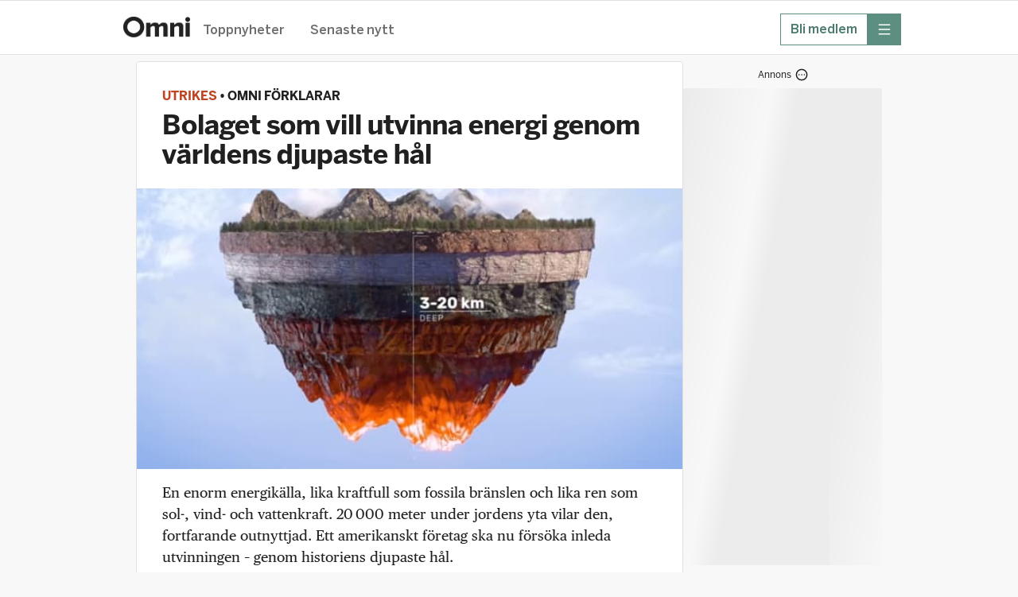

--- FILE ---
content_type: text/css; charset=UTF-8
request_url: https://omni.se/_next/static/css/0db8d55ac7a001aa.css
body_size: 382
content:
html{margin:0;padding:0;scroll-behavior:smooth}body{font-size:16px;line-height:1.35;font-feature-settings:"kern","liga","pnum";text-rendering:optimizeLegibility;-webkit-font-smoothing:antialiased;background-color:#f9f8f8}[data-theme=dark] body{background-color:#202020}body{--background-color-token-name:background;margin:0;padding:0;color:#202020;--text-color-token-name:text}[data-theme=dark] body{color:#d5d4d4}body{overflow:auto}body.no-scroll{overflow:hidden}iframe{border:0}button{background-color:#0000;border:none}.content-area{height:calc(100vh - 101px);height:calc(100svh - 101px);padding-top:101px}@media(min-width:720px){.content-area{padding-top:69px;height:calc(100vh - 69px);height:calc(100svh - 69px)}}.page{margin:0 auto 16px}.section{padding-top:8px}@media(min-width:720px){.layout{display:flex;flex-direction:row;gap:16px;justify-content:center}}.layout--primary-content{width:100%;flex-grow:0;flex-shrink:1}@media(min-width:720px){.layout--primary-content{max-width:688px}}figure,p{margin:0}a{text-decoration:none}h1,h2,h3,h4{margin:0}#settingClipPath{-webkit-clip-path:path("M0 0h16v16H0z");clip-path:path("M0 0h16v16H0z")}@font-face{font-family:Benton Sans;src:url(/fonts/BentonSansForOmni-Regular.woff);font-weight:400}@font-face{font-family:Benton Sans;src:url(/fonts/BentonSansForOmni-Medium.woff);font-weight:500}@font-face{font-family:Benton Sans;src:url(/fonts/BentonSansForOmni-Bold.woff);font-weight:900}@font-face{font-family:Benton Sans Display;src:url(/fonts/BentonSansForOmniDisplay-Medium.woff);font-weight:500}@font-face{font-family:Publico Headline;src:url(/fonts/PublicoHeadline-Medium-Web.woff) format("woff");font-weight:600}@font-face{font-family:Publico Headline;src:url(/fonts/PublicoHeadline-Roman.woff) format("woff");font-weight:400}@font-face{font-family:Publico Text;src:url(/fonts/PublicoText-Roman-Web.woff) format("woff");font-weight:400}@font-face{font-family:Publico Text;src:url(/fonts/PublicoText-Bold.woff) format("woff");font-weight:700}@font-face{font-family:National;src:url(/fonts/NationalLP-Regular.otf);font-weight:400;ascent-override:85%}@font-face{font-family:National;src:url(/fonts/NationalLP-Medium.otf);font-weight:600;ascent-override:85%}
/*# sourceMappingURL=0db8d55ac7a001aa.css.map*/

--- FILE ---
content_type: text/x-component
request_url: https://omni.se/?_rsc=gcq4f
body_size: 211479
content:
2:I[4707,[],""]
3:I[36423,[],""]
9:null
7:["$8","$9"]
0:["DC5z4WwYSV5AqHjATKCbm",[["articleModal","__PAGE__",["__PAGE__",{"children":["__PAGE__",{}]}],["__PAGE__",{"children":["__PAGE__",{},[["$L1",null,null],null],null]},[null,["$","$L2",null,{"parallelRouterKey":"children","segmentPath":["articleModal","__PAGE__","children"],"error":"$undefined","errorStyles":"$undefined","errorScripts":"$undefined","template":["$","$L3",null,{}],"templateStyles":"$undefined","templateScripts":"$undefined","notFound":"$undefined","notFoundStyles":"$undefined"}]],null],["$L4",null]],["children","__PAGE__",["__PAGE__",{}],["__PAGE__",{},[["$5","$L6",[["$","link","0",{"rel":"stylesheet","href":"/_next/static/css/bed2a33544fd6988.css","precedence":"next","crossOrigin":"$undefined"}],["$","link","1",{"rel":"stylesheet","href":"/_next/static/css/737b664bebd89f9c.css","precedence":"next","crossOrigin":"$undefined"}],["$","link","2",{"rel":"stylesheet","href":"/_next/static/css/cc0b76a985432431.css","precedence":"next","crossOrigin":"$undefined"}],["$","link","3",{"rel":"stylesheet","href":"/_next/static/css/df994e4779c5de95.css","precedence":"next","crossOrigin":"$undefined"}],["$","link","4",{"rel":"stylesheet","href":"/_next/static/css/31e052145fdddc2c.css","precedence":"next","crossOrigin":"$undefined"}]]],null],null],"$7"]]]
4:[["$","meta","0",{"name":"viewport","content":"width=device-width, initial-scale=1, maximum-scale=2"}],["$","meta","1",{"name":"theme-color","media":"(prefers-color-scheme: light)","content":"white"}],["$","meta","2",{"name":"theme-color","media":"(prefers-color-scheme: dark)","content":"#0F0E0E"}],["$","meta","3",{"name":"color-scheme","content":"light dark"}],["$","meta","4",{"charSet":"utf-8"}],["$","title","5",{"children":"Omni â€“ Alla nyheter. Alla perspektiv."}],["$","meta","6",{"name":"description","content":"Omni samlar alla nyheter och perspektiv pÃ¥ ett stÃ¤lle â€“ gratis. Skapa din egen nyhetsmix, bevaka Ã¤mnen och fÃ¥ fler insikter frÃ¥n ledande kÃ¤llor."}],["$","meta","7",{"name":"application-name","content":"Omni"}],["$","meta","8",{"name":"apple-itunes-app","content":"app-id=719533376, app-argument=https://omni.se"}],["$","link","9",{"rel":"canonical","href":"https://omni.se"}],["$","meta","10",{"property":"og:title","content":"Omni â€“ Alla nyheter. Alla perspektiv."}],["$","meta","11",{"property":"og:description","content":"Omni samlar alla nyheter och perspektiv pÃ¥ ett stÃ¤lle â€“ gratis. Skapa din egen nyhetsmix, bevaka Ã¤mnen och fÃ¥ fler insikter frÃ¥n ledande kÃ¤llor."}],["$","meta","12",{"property":"og:url","content":"https://omni.se"}],["$","meta","13",{"property":"og:site_name","content":"Omni"}],["$","meta","14",{"property":"og:locale","content":"sv_SE"}],["$","meta","15",{"property":"og:image","content":"https://omni.se/images/logo-core.png"}],["$","meta","16",{"property":"og:type","content":"website"}],["$","meta","17",{"name":"twitter:card","content":"summary_large_image"}],["$","meta","18",{"name":"twitter:site","content":"@omni_red"}],["$","meta","19",{"name":"twitter:creator","content":"@omni_red"}],["$","meta","20",{"name":"twitter:title","content":"Omni â€“ Alla nyheter. Alla perspektiv."}],["$","meta","21",{"name":"twitter:description","content":"Omni samlar alla nyheter och perspektiv pÃ¥ ett stÃ¤lle â€“ gratis. Skapa din egen nyhetsmix, bevaka Ã¤mnen och fÃ¥ fler insikter frÃ¥n ledande kÃ¤llor."}],["$","meta","22",{"name":"twitter:image","content":"https://omni.se/images/logo-core.png"}],["$","link","23",{"rel":"icon","href":"/images/omni/favicon.ico","sizes":"any"}],["$","link","24",{"rel":"icon","href":"/images/omni/favicon-core.svg","type":"svg+xml","sizes":"any"}],["$","link","25",{"rel":"apple-touch-icon","href":"/images/apple-icon-core.png"}]]
8:[["$","meta","0",{"name":"viewport","content":"width=device-width, initial-scale=1, maximum-scale=2"}],["$","meta","1",{"name":"theme-color","media":"(prefers-color-scheme: light)","content":"white"}],["$","meta","2",{"name":"theme-color","media":"(prefers-color-scheme: dark)","content":"#0F0E0E"}],["$","meta","3",{"name":"color-scheme","content":"light dark"}],["$","meta","4",{"charSet":"utf-8"}],["$","title","5",{"children":"Omni â€“ Alla nyheter. Alla perspektiv."}],["$","meta","6",{"name":"description","content":"Omni samlar alla nyheter och perspektiv pÃ¥ ett stÃ¤lle â€“ gratis. Skapa din egen nyhetsmix, bevaka Ã¤mnen och fÃ¥ fler insikter frÃ¥n ledande kÃ¤llor."}],["$","meta","7",{"name":"application-name","content":"Omni"}],["$","meta","8",{"name":"apple-itunes-app","content":"app-id=719533376, app-argument=https://omni.se"}],["$","link","9",{"rel":"canonical","href":"https://omni.se"}],["$","meta","10",{"property":"og:title","content":"Omni â€“ Alla nyheter. Alla perspektiv."}],["$","meta","11",{"property":"og:description","content":"Omni samlar alla nyheter och perspektiv pÃ¥ ett stÃ¤lle â€“ gratis. Skapa din egen nyhetsmix, bevaka Ã¤mnen och fÃ¥ fler insikter frÃ¥n ledande kÃ¤llor."}],["$","meta","12",{"property":"og:url","content":"https://omni.se"}],["$","meta","13",{"property":"og:site_name","content":"Omni"}],["$","meta","14",{"property":"og:locale","content":"sv_SE"}],["$","meta","15",{"property":"og:image","content":"https://omni.se/images/logo-core.png"}],["$","meta","16",{"property":"og:type","content":"website"}],["$","meta","17",{"name":"twitter:card","content":"summary_large_image"}],["$","meta","18",{"name":"twitter:site","content":"@omni_red"}],["$","meta","19",{"name":"twitter:creator","content":"@omni_red"}],["$","meta","20",{"name":"twitter:title","content":"Omni â€“ Alla nyheter. Alla perspektiv."}],["$","meta","21",{"name":"twitter:description","content":"Omni samlar alla nyheter och perspektiv pÃ¥ ett stÃ¤lle â€“ gratis. Skapa din egen nyhetsmix, bevaka Ã¤mnen och fÃ¥ fler insikter frÃ¥n ledande kÃ¤llor."}],["$","meta","22",{"name":"twitter:image","content":"https://omni.se/images/logo-core.png"}],["$","link","23",{"rel":"icon","href":"/images/omni/favicon.ico","sizes":"any"}],["$","link","24",{"rel":"icon","href":"/images/omni/favicon-core.svg","type":"svg+xml","sizes":"any"}],["$","link","25",{"rel":"apple-touch-icon","href":"/images/apple-icon-core.png"}]]
1:null
5:null
a:I[42093,["3402","static/chunks/3402-4081f90468bcc534.js","6773","static/chunks/6773-08bde1a5a7f84efb.js","3965","static/chunks/3965-e2aab85e24706e75.js","5026","static/chunks/5026-94a974b8584b0d82.js","9187","static/chunks/9187-ca590b98a6b5c239.js","4756","static/chunks/4756-596e622633ca3ed3.js","1566","static/chunks/1566-d571af8b11970eaf.js","9186","static/chunks/9186-0855da932f3f5e5f.js","2254","static/chunks/2254-74bff869c6b2d32d.js","4898","static/chunks/4898-2843c29d06cccb1c.js","7194","static/chunks/7194-f4a2228360a53b73.js","4768","static/chunks/4768-71b23155eca0a389.js","4805","static/chunks/4805-72a04925547f2bcf.js","1931","static/chunks/app/page-95cbf7ae7382aa88.js"],"LogoutController"]
b:I[65300,["3402","static/chunks/3402-4081f90468bcc534.js","6773","static/chunks/6773-08bde1a5a7f84efb.js","3965","static/chunks/3965-e2aab85e24706e75.js","5026","static/chunks/5026-94a974b8584b0d82.js","9187","static/chunks/9187-ca590b98a6b5c239.js","4756","static/chunks/4756-596e622633ca3ed3.js","1566","static/chunks/1566-d571af8b11970eaf.js","9186","static/chunks/9186-0855da932f3f5e5f.js","2254","static/chunks/2254-74bff869c6b2d32d.js","4898","static/chunks/4898-2843c29d06cccb1c.js","7194","static/chunks/7194-f4a2228360a53b73.js","4768","static/chunks/4768-71b23155eca0a389.js","4805","static/chunks/4805-72a04925547f2bcf.js","1931","static/chunks/app/page-95cbf7ae7382aa88.js"],"Takeover"]
c:I[89129,["3402","static/chunks/3402-4081f90468bcc534.js","6773","static/chunks/6773-08bde1a5a7f84efb.js","3965","static/chunks/3965-e2aab85e24706e75.js","5026","static/chunks/5026-94a974b8584b0d82.js","9187","static/chunks/9187-ca590b98a6b5c239.js","4756","static/chunks/4756-596e622633ca3ed3.js","1566","static/chunks/1566-d571af8b11970eaf.js","9186","static/chunks/9186-0855da932f3f5e5f.js","2254","static/chunks/2254-74bff869c6b2d32d.js","4898","static/chunks/4898-2843c29d06cccb1c.js","7194","static/chunks/7194-f4a2228360a53b73.js","4768","static/chunks/4768-71b23155eca0a389.js","4805","static/chunks/4805-72a04925547f2bcf.js","1931","static/chunks/app/page-95cbf7ae7382aa88.js"],"SetPageOpts"]
d:I[91172,["3402","static/chunks/3402-4081f90468bcc534.js","6773","static/chunks/6773-08bde1a5a7f84efb.js","3965","static/chunks/3965-e2aab85e24706e75.js","5026","static/chunks/5026-94a974b8584b0d82.js","9187","static/chunks/9187-ca590b98a6b5c239.js","4756","static/chunks/4756-596e622633ca3ed3.js","1566","static/chunks/1566-d571af8b11970eaf.js","9186","static/chunks/9186-0855da932f3f5e5f.js","2254","static/chunks/2254-74bff869c6b2d32d.js","4898","static/chunks/4898-2843c29d06cccb1c.js","7194","static/chunks/7194-f4a2228360a53b73.js","4768","static/chunks/4768-71b23155eca0a389.js","4805","static/chunks/4805-72a04925547f2bcf.js","1931","static/chunks/app/page-95cbf7ae7382aa88.js"],"PulseViewEvent"]
e:I[12375,["3402","static/chunks/3402-4081f90468bcc534.js","6773","static/chunks/6773-08bde1a5a7f84efb.js","3965","static/chunks/3965-e2aab85e24706e75.js","5026","static/chunks/5026-94a974b8584b0d82.js","9187","static/chunks/9187-ca590b98a6b5c239.js","4756","static/chunks/4756-596e622633ca3ed3.js","1566","static/chunks/1566-d571af8b11970eaf.js","9186","static/chunks/9186-0855da932f3f5e5f.js","2254","static/chunks/2254-74bff869c6b2d32d.js","4898","static/chunks/4898-2843c29d06cccb1c.js","7194","static/chunks/7194-f4a2228360a53b73.js","4768","static/chunks/4768-71b23155eca0a389.js","4805","static/chunks/4805-72a04925547f2bcf.js","1931","static/chunks/app/page-95cbf7ae7382aa88.js"],"OrvestoTrackViewEvent"]
f:I[57376,["3402","static/chunks/3402-4081f90468bcc534.js","6773","static/chunks/6773-08bde1a5a7f84efb.js","3965","static/chunks/3965-e2aab85e24706e75.js","5026","static/chunks/5026-94a974b8584b0d82.js","9187","static/chunks/9187-ca590b98a6b5c239.js","4756","static/chunks/4756-596e622633ca3ed3.js","1566","static/chunks/1566-d571af8b11970eaf.js","9186","static/chunks/9186-0855da932f3f5e5f.js","2254","static/chunks/2254-74bff869c6b2d32d.js","4898","static/chunks/4898-2843c29d06cccb1c.js","7194","static/chunks/7194-f4a2228360a53b73.js","4768","static/chunks/4768-71b23155eca0a389.js","4805","static/chunks/4805-72a04925547f2bcf.js","1931","static/chunks/app/page-95cbf7ae7382aa88.js"],"Ad"]
22:I[80452,["3402","static/chunks/3402-4081f90468bcc534.js","6773","static/chunks/6773-08bde1a5a7f84efb.js","3965","static/chunks/3965-e2aab85e24706e75.js","5026","static/chunks/5026-94a974b8584b0d82.js","9187","static/chunks/9187-ca590b98a6b5c239.js","4756","static/chunks/4756-596e622633ca3ed3.js","1566","static/chunks/1566-d571af8b11970eaf.js","9186","static/chunks/9186-0855da932f3f5e5f.js","2254","static/chunks/2254-74bff869c6b2d32d.js","4898","static/chunks/4898-2843c29d06cccb1c.js","7194","static/chunks/7194-f4a2228360a53b73.js","4768","static/chunks/4768-71b23155eca0a389.js","4805","static/chunks/4805-72a04925547f2bcf.js","1931","static/chunks/app/page-95cbf7ae7382aa88.js"],"FeedLoader"]
bd:I[49186,["3402","static/chunks/3402-4081f90468bcc534.js","6773","static/chunks/6773-08bde1a5a7f84efb.js","3965","static/chunks/3965-e2aab85e24706e75.js","5026","static/chunks/5026-94a974b8584b0d82.js","9187","static/chunks/9187-ca590b98a6b5c239.js","4756","static/chunks/4756-596e622633ca3ed3.js","1566","static/chunks/1566-d571af8b11970eaf.js","9186","static/chunks/9186-0855da932f3f5e5f.js","2254","static/chunks/2254-74bff869c6b2d32d.js","4898","static/chunks/4898-2843c29d06cccb1c.js","7194","static/chunks/7194-f4a2228360a53b73.js","4768","static/chunks/4768-71b23155eca0a389.js","4805","static/chunks/4805-72a04925547f2bcf.js","1931","static/chunks/app/page-95cbf7ae7382aa88.js"],"HeadingLevel"]
be:I[79043,["3402","static/chunks/3402-4081f90468bcc534.js","6773","static/chunks/6773-08bde1a5a7f84efb.js","3965","static/chunks/3965-e2aab85e24706e75.js","5026","static/chunks/5026-94a974b8584b0d82.js","9187","static/chunks/9187-ca590b98a6b5c239.js","4756","static/chunks/4756-596e622633ca3ed3.js","1566","static/chunks/1566-d571af8b11970eaf.js","9186","static/chunks/9186-0855da932f3f5e5f.js","2254","static/chunks/2254-74bff869c6b2d32d.js","4898","static/chunks/4898-2843c29d06cccb1c.js","7194","static/chunks/7194-f4a2228360a53b73.js","4768","static/chunks/4768-71b23155eca0a389.js","4805","static/chunks/4805-72a04925547f2bcf.js","1931","static/chunks/app/page-95cbf7ae7382aa88.js"],"TeaserClusterVignette"]
c1:I[7249,["3402","static/chunks/3402-4081f90468bcc534.js","6773","static/chunks/6773-08bde1a5a7f84efb.js","3965","static/chunks/3965-e2aab85e24706e75.js","5026","static/chunks/5026-94a974b8584b0d82.js","9187","static/chunks/9187-ca590b98a6b5c239.js","4756","static/chunks/4756-596e622633ca3ed3.js","1566","static/chunks/1566-d571af8b11970eaf.js","9186","static/chunks/9186-0855da932f3f5e5f.js","2254","static/chunks/2254-74bff869c6b2d32d.js","4898","static/chunks/4898-2843c29d06cccb1c.js","7194","static/chunks/7194-f4a2228360a53b73.js","4768","static/chunks/4768-71b23155eca0a389.js","4805","static/chunks/4805-72a04925547f2bcf.js","1931","static/chunks/app/page-95cbf7ae7382aa88.js"],"Teaser"]
24e:I[72972,["3402","static/chunks/3402-4081f90468bcc534.js","6773","static/chunks/6773-08bde1a5a7f84efb.js","3965","static/chunks/3965-e2aab85e24706e75.js","5026","static/chunks/5026-94a974b8584b0d82.js","9187","static/chunks/9187-ca590b98a6b5c239.js","4756","static/chunks/4756-596e622633ca3ed3.js","1566","static/chunks/1566-d571af8b11970eaf.js","9186","static/chunks/9186-0855da932f3f5e5f.js","2254","static/chunks/2254-74bff869c6b2d32d.js","4898","static/chunks/4898-2843c29d06cccb1c.js","7194","static/chunks/7194-f4a2228360a53b73.js","4768","static/chunks/4768-71b23155eca0a389.js","4805","static/chunks/4805-72a04925547f2bcf.js","1931","static/chunks/app/page-95cbf7ae7382aa88.js"],""]
3d1:I[33177,["3402","static/chunks/3402-4081f90468bcc534.js","6773","static/chunks/6773-08bde1a5a7f84efb.js","3965","static/chunks/3965-e2aab85e24706e75.js","5026","static/chunks/5026-94a974b8584b0d82.js","9187","static/chunks/9187-ca590b98a6b5c239.js","4756","static/chunks/4756-596e622633ca3ed3.js","1566","static/chunks/1566-d571af8b11970eaf.js","9186","static/chunks/9186-0855da932f3f5e5f.js","2254","static/chunks/2254-74bff869c6b2d32d.js","4898","static/chunks/4898-2843c29d06cccb1c.js","7194","static/chunks/7194-f4a2228360a53b73.js","4768","static/chunks/4768-71b23155eca0a389.js","4805","static/chunks/4805-72a04925547f2bcf.js","1931","static/chunks/app/page-95cbf7ae7382aa88.js"],"InjectablePlaceholder"]
59d:I[49186,["3402","static/chunks/3402-4081f90468bcc534.js","6773","static/chunks/6773-08bde1a5a7f84efb.js","3965","static/chunks/3965-e2aab85e24706e75.js","5026","static/chunks/5026-94a974b8584b0d82.js","9187","static/chunks/9187-ca590b98a6b5c239.js","4756","static/chunks/4756-596e622633ca3ed3.js","1566","static/chunks/1566-d571af8b11970eaf.js","9186","static/chunks/9186-0855da932f3f5e5f.js","2254","static/chunks/2254-74bff869c6b2d32d.js","4898","static/chunks/4898-2843c29d06cccb1c.js","7194","static/chunks/7194-f4a2228360a53b73.js","4768","static/chunks/4768-71b23155eca0a389.js","4805","static/chunks/4805-72a04925547f2bcf.js","1931","static/chunks/app/page-95cbf7ae7382aa88.js"],"Heading"]
dc8:I[16848,["3402","static/chunks/3402-4081f90468bcc534.js","6773","static/chunks/6773-08bde1a5a7f84efb.js","3965","static/chunks/3965-e2aab85e24706e75.js","5026","static/chunks/5026-94a974b8584b0d82.js","9187","static/chunks/9187-ca590b98a6b5c239.js","4756","static/chunks/4756-596e622633ca3ed3.js","1566","static/chunks/1566-d571af8b11970eaf.js","9186","static/chunks/9186-0855da932f3f5e5f.js","2254","static/chunks/2254-74bff869c6b2d32d.js","4898","static/chunks/4898-2843c29d06cccb1c.js","7194","static/chunks/7194-f4a2228360a53b73.js","4768","static/chunks/4768-71b23155eca0a389.js","4805","static/chunks/4805-72a04925547f2bcf.js","1931","static/chunks/app/page-95cbf7ae7382aa88.js"],"IndexClientMetaData"]
14:["web"]
15:["article","category","top","latest","topic"]
16:["7dd702c7-7e69-43c8-8a76-a0a98e5d3d09","a16b4d50-c6ca-49e7-b438-74ad293e240b"]
17:["19ca262b-cc2e-4e72-8680-1988abeb9ff4","1d21e35f-7f60-4157-9570-4123ec9a479c"]
13:{"position":"topPanorama","platforms":"$14","views":"$15","not_categories":"$16","not_topics":"$17"}
1a:{"width":980,"height":240,"height_factor":0.24489795918367346}
1b:{"width":2,"height":1,"height_factor":0.5}
19:["$1a","$1b"]
1c:["toppanorama_wde"]
1d:["banner"]
18:{"member_id":"9943","inventory_code":"se-omni-wde-front-toppanorama","sizes":"$19","ad_formats":"$1c","allowed_formats":"$1d"}
12:{"type":"AppnexusBanner","rules":"$13","appnexus_data":"$18"}
11:["$12"]
1f:{"width":980,"height":240}
1e:{"desktop":"$1f","mobile":null}
20:{"isLoggedIn":false,"isPremium":false}
21:{"feed":true}
10:{"type":"Ad","placement":"feed.topPanorama","placementRules":"$11","havePlacementRule":true,"shouldKeepSizeOnCollapse":true,"startAsCollapsed":false,"loadAdRightAway":true,"placeholderValues":"$1e","user":"$20","context":"$21"}
26:["web"]
27:["top"]
28:["7dd702c7-7e69-43c8-8a76-a0a98e5d3d09","a16b4d50-c6ca-49e7-b438-74ad293e240b"]
29:["19ca262b-cc2e-4e72-8680-1988abeb9ff4"]
25:{"position":"backFillMobile1","platforms":"$26","views":"$27","not_categories":"$28","not_topics":"$29","trigger_point_factor":1,"label":"ANNONS"}
2c:{"width":1,"height":1,"height_factor":1}
2d:{"width":2,"height":1,"height_factor":0.5}
2b:["$2c","$2d"]
2e:[]
2f:["native"]
2a:{"member_id":"9943","inventory_code":"se-omni-wph-front-panorama_backfill_1","sizes":"$2b","ad_formats":"$2e","allowed_formats":"$2f"}
24:{"type":"AppnexusBanner","rules":"$25","appnexus_data":"$2a"}
32:["web"]
33:["top"]
34:["7dd702c7-7e69-43c8-8a76-a0a98e5d3d09","a16b4d50-c6ca-49e7-b438-74ad293e240b"]
35:["19ca262b-cc2e-4e72-8680-1988abeb9ff4"]
31:{"position":"backFillDesktop1","platforms":"$32","views":"$33","not_categories":"$34","not_topics":"$35","trigger_point_factor":1,"label":"ANNONS"}
38:{"width":1,"height":1,"height_factor":1}
39:{"width":2,"height":1,"height_factor":0.5}
37:["$38","$39"]
3a:[]
3b:["native"]
36:{"member_id":"9943","inventory_code":"se-omni-wde-front-modul_backfill_1","sizes":"$37","ad_formats":"$3a","allowed_formats":"$3b"}
30:{"type":"AppnexusBanner","rules":"$31","appnexus_data":"$36"}
23:{"mobile":"$24","desktop":"$30"}
3f:["web"]
40:["top"]
41:["7dd702c7-7e69-43c8-8a76-a0a98e5d3d09","a16b4d50-c6ca-49e7-b438-74ad293e240b"]
42:["19ca262b-cc2e-4e72-8680-1988abeb9ff4"]
3e:{"position":"injectableMobile1","platforms":"$3f","views":"$40","not_categories":"$41","not_topics":"$42","trigger_point_factor":0.3,"label":"ANNONS"}
45:{"width":320,"height":320,"height_factor":1}
46:{"width":320,"height":400,"height_factor":1.25}
47:{"width":320,"height":480,"height_factor":1.5}
48:{"width":1920,"height":1080,"height_factor":0.5625}
49:{"width":3,"height":3,"height_factor":1}
4a:{"width":371,"height":660,"height_factor":1.778975741239892}
4b:{"width":1080,"height":1920,"height_factor":1.7777777777777777}
4c:{"width":1,"height":1,"height_factor":1}
4d:{"width":2,"height":1,"height_factor":0.5}
44:["$45","$46","$47","$48","$49","$4a","$4b","$4c","$4d"]
4e:["panorama_1","fullscreen"]
4f:["banner","native"]
43:{"member_id":"9943","inventory_code":"se-omni-wph-front-panorama_1","sizes":"$44","ad_formats":"$4e","allowed_formats":"$4f"}
3d:{"type":"AppnexusBanner","rules":"$3e","appnexus_data":"$43"}
52:["web"]
53:["top"]
54:["7dd702c7-7e69-43c8-8a76-a0a98e5d3d09","a16b4d50-c6ca-49e7-b438-74ad293e240b"]
55:["19ca262b-cc2e-4e72-8680-1988abeb9ff4"]
51:{"position":"injectableDesktop1","platforms":"$52","views":"$53","not_categories":"$54","not_topics":"$55","trigger_point_factor":0.3,"label":"ANNONS"}
58:{"width":640,"height":320,"height_factor":0.5}
59:{"width":1,"height":1,"height_factor":1}
5a:{"width":2,"height":1,"height_factor":0.5}
57:["$58","$59","$5a"]
5b:["modul_1"]
5c:["banner","native"]
56:{"member_id":"9943","inventory_code":"se-omni-wde-front-modul_1","sizes":"$57","ad_formats":"$5b","allowed_formats":"$5c"}
50:{"type":"AppnexusBanner","rules":"$51","appnexus_data":"$56"}
3c:{"mobile":"$3d","desktop":"$50"}
60:["web"]
61:["top"]
62:["7dd702c7-7e69-43c8-8a76-a0a98e5d3d09","a16b4d50-c6ca-49e7-b438-74ad293e240b"]
63:["19ca262b-cc2e-4e72-8680-1988abeb9ff4"]
5f:{"position":"injectableMobile2","platforms":"$60","views":"$61","not_categories":"$62","not_topics":"$63","trigger_point_factor":0.3,"label":"ANNONS"}
66:{"width":1,"height":1,"height_factor":1}
67:{"width":2,"height":1,"height_factor":0.5}
65:["$66","$67"]
68:[]
69:["native"]
64:{"member_id":"9943","inventory_code":"se-omni-wph-front-panorama_2","sizes":"$65","ad_formats":"$68","allowed_formats":"$69"}
5e:{"type":"AppnexusBanner","rules":"$5f","appnexus_data":"$64"}
6c:["web"]
6d:["top"]
6e:["7dd702c7-7e69-43c8-8a76-a0a98e5d3d09","a16b4d50-c6ca-49e7-b438-74ad293e240b"]
6f:["19ca262b-cc2e-4e72-8680-1988abeb9ff4"]
6b:{"position":"injectableDesktop2","platforms":"$6c","views":"$6d","not_categories":"$6e","not_topics":"$6f","trigger_point_factor":0.3,"label":"ANNONS"}
72:{"width":1,"height":1,"height_factor":1}
73:{"width":2,"height":1,"height_factor":0.5}
71:["$72","$73"]
74:[]
75:["native"]
70:{"member_id":"9943","inventory_code":"se-omni-wde-front-modul_2","sizes":"$71","ad_formats":"$74","allowed_formats":"$75"}
6a:{"type":"AppnexusBanner","rules":"$6b","appnexus_data":"$70"}
5d:{"mobile":"$5e","desktop":"$6a"}
79:["web"]
7a:["top"]
7b:["7dd702c7-7e69-43c8-8a76-a0a98e5d3d09","a16b4d50-c6ca-49e7-b438-74ad293e240b"]
7c:["19ca262b-cc2e-4e72-8680-1988abeb9ff4"]
78:{"position":"injectableMobile3","platforms":"$79","views":"$7a","not_categories":"$7b","not_topics":"$7c","trigger_point_factor":0.3,"label":"ANNONS"}
7f:{"width":1,"height":1,"height_factor":1}
80:{"width":2,"height":1,"height_factor":0.5}
81:{"width":320,"height":320,"height_factor":1}
82:{"width":320,"height":400,"height_factor":1.25}
7e:["$7f","$80","$81","$82"]
83:["panorama_3"]
84:["native","banner"]
7d:{"member_id":"9943","inventory_code":"se-omni-wph-front-panorama_3","sizes":"$7e","ad_formats":"$83","allowed_formats":"$84"}
77:{"type":"AppnexusBanner","rules":"$78","appnexus_data":"$7d"}
87:["web"]
88:["top"]
89:["7dd702c7-7e69-43c8-8a76-a0a98e5d3d09","a16b4d50-c6ca-49e7-b438-74ad293e240b"]
8a:["19ca262b-cc2e-4e72-8680-1988abeb9ff4"]
86:{"position":"injectableDesktop3","platforms":"$87","views":"$88","not_categories":"$89","not_topics":"$8a","trigger_point_factor":0.3,"label":"ANNONS"}
8d:{"width":1,"height":1,"height_factor":1}
8e:{"width":2,"height":1,"height_factor":0.5}
8c:["$8d","$8e"]
8f:[]
90:["native"]
8b:{"member_id":"9943","inventory_code":"se-omni-wde-front-modul_3","sizes":"$8c","ad_formats":"$8f","allowed_formats":"$90"}
85:{"type":"AppnexusBanner","rules":"$86","appnexus_data":"$8b"}
76:{"mobile":"$77","desktop":"$85"}
95:["web"]
96:["top"]
97:["7dd702c7-7e69-43c8-8a76-a0a98e5d3d09","a16b4d50-c6ca-49e7-b438-74ad293e240b"]
98:["19ca262b-cc2e-4e72-8680-1988abeb9ff4"]
94:{"position":"widescreen1","platforms":"$95","views":"$96","not_categories":"$97","not_topics":"$98","label":""}
9b:{"width":2,"height":1,"height_factor":0.5}
9c:{"width":250,"height":600,"height_factor":2.4}
9a:["$9b","$9c"]
9d:["widescreen_1"]
9e:["banner"]
99:{"member_id":"9943","inventory_code":"se-omni-wde-front-widescreen_1","sizes":"$9a","ad_formats":"$9d","allowed_formats":"$9e"}
93:{"type":"AppnexusBanner","rules":"$94","appnexus_data":"$99"}
92:["$93"]
a0:{"width":250,"height":600}
9f:{"desktop":"$a0","mobile":null}
a1:{"isLoggedIn":false,"isPremium":false}
a2:{"article":"$undefined","feed":true}
91:{"type":"Ad","placement":"feed.widescreen1","placementRules":"$92","havePlacementRule":true,"shouldKeepSizeOnCollapse":true,"startAsCollapsed":false,"loadAdRightAway":true,"placeholderValues":"$9f","user":"$a1","context":"$a2"}
a7:["web"]
a8:["top"]
a9:["7dd702c7-7e69-43c8-8a76-a0a98e5d3d09","a16b4d50-c6ca-49e7-b438-74ad293e240b"]
aa:["19ca262b-cc2e-4e72-8680-1988abeb9ff4"]
a6:{"position":"widescreen2","platforms":"$a7","views":"$a8","not_categories":"$a9","not_topics":"$aa","label":""}
ad:{"width":2,"height":1,"height_factor":0.5}
ae:{"width":250,"height":600,"height_factor":2.4}
ac:["$ad","$ae"]
af:["widescreen_2"]
b0:["banner"]
ab:{"member_id":"9943","inventory_code":"se-omni-wde-front-widescreen_2","sizes":"$ac","ad_formats":"$af","allowed_formats":"$b0"}
a5:{"type":"AppnexusBanner","rules":"$a6","appnexus_data":"$ab"}
a4:["$a5"]
b2:{"width":250,"height":600}
b1:{"desktop":"$b2","mobile":null}
b3:{"isLoggedIn":false,"isPremium":false}
b4:{"article":"$undefined","feed":true}
a3:{"type":"Ad","placement":"feed.widescreen2","placementRules":"$a4","havePlacementRule":true,"shouldKeepSizeOnCollapse":true,"startAsCollapsed":false,"loadAdRightAway":false,"placeholderValues":"$b1","user":"$b3","context":"$b4"}
b5:T600,The Anti-Coercion Instrument (ACI), nicknamed the trade bazooka, is a regulation of the European Union proposed in December 2021, adopted in November 2023, and that entered into force on 27 December 2023. It aims to protect the EU and its member states from economic coercion by third countries  and provides a framework for EU action, including examination, engagement, and the adoption of countermeasures.
Combining security policy and trade policy, it is a defence and deterrence tool designed to prevent coercion by creating penalties for whichever country is performing the coercion. Analytically, one conference proceeding from 2025 introduces the term "geo-legality" to describe how the EU deploys its legal-normative authority, including the ACI, as leverage to counter external (economic) pressure.
Among the coercive measures against which it could be used are boycotts and trade restrictions. In addition, an earlier version of the ACI contained proposed mechanisms for compensation to affected member states; the final Instrument, instead, provides a framework for seeking reparation from the coercing country.
The ACI had originally been developed primarily as a deterrence tool against China. As of January 2026, the ACI has not yet been used. In 2026, EU leaders are weighing its potential first use against the United States in response to the Greenland crisis. The Agreement on Reciprocal, Fair, and Balanced Trade, an asymmetrical free trade agreement with the United States, was put on hold by EU leaders in response.b6:{"isLoggedIn":false,"isPremium":false}
b7:T8ad,ÃšLTIMA HORA | Descarrila un tren en Rodalies tras caer un muro en la vÃ­a y deja heridos graves

MÃ¡xima alerta ferroviaria en CataluÃ±a. Poco despuÃ©s de las 21:00 horas de este martes, un tren de la lÃ­nea R4 de Rodalies que circulaba en direcciÃ³n Manresa ha descarrilado entre las estaciones de Gelida y Martorell (Barcelona). SegÃºn las primeras informaciones oficiales, el siniestro se ha producido cuando un muro de contenciÃ³n ha cedido y ha caÃ­do sobre el convoy en marcha.

Los servicios de emergencia (SEM) y Bomberos de la Generalitat confirman que hay al menos cuatro heridos graves, entre ellos el maquinista, y varias personas que han quedado atrapadas en el interior de los vagones. Por el momento, no se han reportado vÃ­ctimas mortales. ProtecciÃ³n Civil ha activado el plan Ferrocat y la circulaciÃ³n ferroviaria se encuentra totalmente interrumpida en este tramo. Este nuevo accidente ocurre en una semana negra para el transporte ferroviario en EspaÃ±a, sumÃ¡ndose a la reciente tragedia ocurrida en Adamuz, CÃ³rdoba.

#ultimahora #rodalies #barcelona #gelida #tren #accidente #espaÃ±a #renfe #adif #cataluÃ±a #breakingnews #noticiasinternacionales #noticias #noticiasenespaÃ±ol #negociostv 

Si quieres entrar en la Academia de Negocios TV, este es el enlace:   
https://www.youtube.com/channel/UCwd8Byi93KbnsYmCcKLExvQ/join 

SÃ­guenos en directo âž¡ï¸ https://bit.ly/2Ts9V3p
SuscrÃ­bete a nuestro canal: https://bit.ly/3jsMzp2
SuscrÃ­bete a nuestro segundo canal, mÃ¡snegocios: https://n9.cl/4dca4
Visita Negocios TV https://bit.ly/2Ts9V3p
MÃ¡s vÃ­deos de Negocios TV: https://youtube.com/@NegociosTV
SÃ­guenos en Telegram: https://t.me/negociostv
SÃ­guenos en Instagram: https://bit.ly/3oytWnd
Twitter: https://bit.ly/3jz6Lpt
Facebook: https://bit.ly/3e3kIuy

ðŸ”žExenciÃ³n de responsabilidad: Toda la informaciÃ³n, material y / o contenido incluido en este programa es sÃ³lo para fines informativos y educativos. Invertir en acciones, opciones y futuros es arriesgado y no es adecuado para todos los inversores. Consulte a su propio asesor financiero independiente antes de tomar cualquier decisiÃ³n de inversiÃ³n.

Negocios TV no se hace responsable de las opiniones expresadas en el vÃ­deo.b8:T8ad,ÃšLTIMA HORA | Descarrila un tren en Rodalies tras caer un muro en la vÃ­a y deja heridos graves

MÃ¡xima alerta ferroviaria en CataluÃ±a. Poco despuÃ©s de las 21:00 horas de este martes, un tren de la lÃ­nea R4 de Rodalies que circulaba en direcciÃ³n Manresa ha descarrilado entre las estaciones de Gelida y Martorell (Barcelona). SegÃºn las primeras informaciones oficiales, el siniestro se ha producido cuando un muro de contenciÃ³n ha cedido y ha caÃ­do sobre el convoy en marcha.

Los servicios de emergencia (SEM) y Bomberos de la Generalitat confirman que hay al menos cuatro heridos graves, entre ellos el maquinista, y varias personas que han quedado atrapadas en el interior de los vagones. Por el momento, no se han reportado vÃ­ctimas mortales. ProtecciÃ³n Civil ha activado el plan Ferrocat y la circulaciÃ³n ferroviaria se encuentra totalmente interrumpida en este tramo. Este nuevo accidente ocurre en una semana negra para el transporte ferroviario en EspaÃ±a, sumÃ¡ndose a la reciente tragedia ocurrida en Adamuz, CÃ³rdoba.

#ultimahora #rodalies #barcelona #gelida #tren #accidente #espaÃ±a #renfe #adif #cataluÃ±a #breakingnews #noticiasinternacionales #noticias #noticiasenespaÃ±ol #negociostv 

Si quieres entrar en la Academia de Negocios TV, este es el enlace:   
https://www.youtube.com/channel/UCwd8Byi93KbnsYmCcKLExvQ/join 

SÃ­guenos en directo âž¡ï¸ https://bit.ly/2Ts9V3p
SuscrÃ­bete a nuestro canal: https://bit.ly/3jsMzp2
SuscrÃ­bete a nuestro segundo canal, mÃ¡snegocios: https://n9.cl/4dca4
Visita Negocios TV https://bit.ly/2Ts9V3p
MÃ¡s vÃ­deos de Negocios TV: https://youtube.com/@NegociosTV
SÃ­guenos en Telegram: https://t.me/negociostv
SÃ­guenos en Instagram: https://bit.ly/3oytWnd
Twitter: https://bit.ly/3jz6Lpt
Facebook: https://bit.ly/3e3kIuy

ðŸ”žExenciÃ³n de responsabilidad: Toda la informaciÃ³n, material y / o contenido incluido en este programa es sÃ³lo para fines informativos y educativos. Invertir en acciones, opciones y futuros es arriesgado y no es adecuado para todos los inversores. Consulte a su propio asesor financiero independiente antes de tomar cualquier decisiÃ³n de inversiÃ³n.

Negocios TV no se hace responsable de las opiniones expresadas en el vÃ­deo.b9:T8ad,ÃšLTIMA HORA | Descarrila un tren en Rodalies tras caer un muro en la vÃ­a y deja heridos graves

MÃ¡xima alerta ferroviaria en CataluÃ±a. Poco despuÃ©s de las 21:00 horas de este martes, un tren de la lÃ­nea R4 de Rodalies que circulaba en direcciÃ³n Manresa ha descarrilado entre las estaciones de Gelida y Martorell (Barcelona). SegÃºn las primeras informaciones oficiales, el siniestro se ha producido cuando un muro de contenciÃ³n ha cedido y ha caÃ­do sobre el convoy en marcha.

Los servicios de emergencia (SEM) y Bomberos de la Generalitat confirman que hay al menos cuatro heridos graves, entre ellos el maquinista, y varias personas que han quedado atrapadas en el interior de los vagones. Por el momento, no se han reportado vÃ­ctimas mortales. ProtecciÃ³n Civil ha activado el plan Ferrocat y la circulaciÃ³n ferroviaria se encuentra totalmente interrumpida en este tramo. Este nuevo accidente ocurre en una semana negra para el transporte ferroviario en EspaÃ±a, sumÃ¡ndose a la reciente tragedia ocurrida en Adamuz, CÃ³rdoba.

#ultimahora #rodalies #barcelona #gelida #tren #accidente #espaÃ±a #renfe #adif #cataluÃ±a #breakingnews #noticiasinternacionales #noticias #noticiasenespaÃ±ol #negociostv 

Si quieres entrar en la Academia de Negocios TV, este es el enlace:   
https://www.youtube.com/channel/UCwd8Byi93KbnsYmCcKLExvQ/join 

SÃ­guenos en directo âž¡ï¸ https://bit.ly/2Ts9V3p
SuscrÃ­bete a nuestro canal: https://bit.ly/3jsMzp2
SuscrÃ­bete a nuestro segundo canal, mÃ¡snegocios: https://n9.cl/4dca4
Visita Negocios TV https://bit.ly/2Ts9V3p
MÃ¡s vÃ­deos de Negocios TV: https://youtube.com/@NegociosTV
SÃ­guenos en Telegram: https://t.me/negociostv
SÃ­guenos en Instagram: https://bit.ly/3oytWnd
Twitter: https://bit.ly/3jz6Lpt
Facebook: https://bit.ly/3e3kIuy

ðŸ”žExenciÃ³n de responsabilidad: Toda la informaciÃ³n, material y / o contenido incluido en este programa es sÃ³lo para fines informativos y educativos. Invertir en acciones, opciones y futuros es arriesgado y no es adecuado para todos los inversores. Consulte a su propio asesor financiero independiente antes de tomar cualquier decisiÃ³n de inversiÃ³n.

Negocios TV no se hace responsable de las opiniones expresadas en el vÃ­deo.ba:T7a7,Dos psicÃ³logas especializadas en emergencias coinciden en subrayar que, en catÃ¡strofes como el accidente de tren de Adamuz, la atenciÃ³n psicolÃ³gica resulta fundamental desde los primeros momentos. Ana NÃºÃ±ez, psicÃ³loga del servicio de emergencias 112 Galicia, explica que ante situaciones de este tipo "no existe una fÃ³rmula mÃ¡gica" para intervenir con los familiares de las vÃ­ctimas, ya que cada persona reacciona de manera distinta frente al impacto de una tragedia inesperada. Tanto NÃºÃ±ez como Ziortza Karranza, psicÃ³loga de emergencias de Gurenduz, insisten en la importancia de acompaÃ±ar de forma continuada tanto a las vÃ­ctimas directas como a sus allegados.

En las primeras horas tras el suceso, seÃ±alan, las emociones pueden variar con rapidez: del shock inicial a la negaciÃ³n, la rabia, la culpa o una profunda tristeza. Por ello, la presencia de profesionales permite ofrecer contenciÃ³n emocional, informaciÃ³n clara y un espacio seguro donde expresar el dolor. Las especialistas destacan que el objetivo no es "arreglar" el sufrimiento, sino estar disponibles, escuchar y adaptarse a las necesidades cambiantes de cada persona.

Una intervenciÃ³n temprana y sensible puede ayudar a reducir el riesgo de secuelas psicolÃ³gicas a largo plazo y facilitar que los afectados comiencen a procesar lo ocurrido. En contextos de emergencia, concluyen, el apoyo psicolÃ³gico es tan necesario como la asistencia mÃ©dica o material.

#accidentecordoba #cordoba #ave 

Sigue la noticia en elmundo.es:
https://www.elmundo.es/ciencia-y-salud/salud/2026/01/19/696e03a4e4d4d8a6768b4594.html




Â¿Quieres mÃ¡s historias? 
SuscrÃ­bete a nuestro canal â–º https://goo.gl/L2MPk1 
 
Visita ElMundo: https://www.elmundo.es
Todos nuestros vÃ­deos: https://goo.gl/r9Vzu8

SÃ­guenos en las redes sociales:
En Facebook: https://www.facebook.com/elmundo/ 
En Twitter: https://twitter.com/elmundoes
En Instagram: https://www.instagram.com/elmundo_esbb:T7a7,Dos psicÃ³logas especializadas en emergencias coinciden en subrayar que, en catÃ¡strofes como el accidente de tren de Adamuz, la atenciÃ³n psicolÃ³gica resulta fundamental desde los primeros momentos. Ana NÃºÃ±ez, psicÃ³loga del servicio de emergencias 112 Galicia, explica que ante situaciones de este tipo "no existe una fÃ³rmula mÃ¡gica" para intervenir con los familiares de las vÃ­ctimas, ya que cada persona reacciona de manera distinta frente al impacto de una tragedia inesperada. Tanto NÃºÃ±ez como Ziortza Karranza, psicÃ³loga de emergencias de Gurenduz, insisten en la importancia de acompaÃ±ar de forma continuada tanto a las vÃ­ctimas directas como a sus allegados.

En las primeras horas tras el suceso, seÃ±alan, las emociones pueden variar con rapidez: del shock inicial a la negaciÃ³n, la rabia, la culpa o una profunda tristeza. Por ello, la presencia de profesionales permite ofrecer contenciÃ³n emocional, informaciÃ³n clara y un espacio seguro donde expresar el dolor. Las especialistas destacan que el objetivo no es "arreglar" el sufrimiento, sino estar disponibles, escuchar y adaptarse a las necesidades cambiantes de cada persona.

Una intervenciÃ³n temprana y sensible puede ayudar a reducir el riesgo de secuelas psicolÃ³gicas a largo plazo y facilitar que los afectados comiencen a procesar lo ocurrido. En contextos de emergencia, concluyen, el apoyo psicolÃ³gico es tan necesario como la asistencia mÃ©dica o material.

#accidentecordoba #cordoba #ave 

Sigue la noticia en elmundo.es:
https://www.elmundo.es/ciencia-y-salud/salud/2026/01/19/696e03a4e4d4d8a6768b4594.html




Â¿Quieres mÃ¡s historias? 
SuscrÃ­bete a nuestro canal â–º https://goo.gl/L2MPk1 
 
Visita ElMundo: https://www.elmundo.es
Todos nuestros vÃ­deos: https://goo.gl/r9Vzu8

SÃ­guenos en las redes sociales:
En Facebook: https://www.facebook.com/elmundo/ 
En Twitter: https://twitter.com/elmundoes
En Instagram: https://www.instagram.com/elmundo_esbc:T7a7,Dos psicÃ³logas especializadas en emergencias coinciden en subrayar que, en catÃ¡strofes como el accidente de tren de Adamuz, la atenciÃ³n psicolÃ³gica resulta fundamental desde los primeros momentos. Ana NÃºÃ±ez, psicÃ³loga del servicio de emergencias 112 Galicia, explica que ante situaciones de este tipo "no existe una fÃ³rmula mÃ¡gica" para intervenir con los familiares de las vÃ­ctimas, ya que cada persona reacciona de manera distinta frente al impacto de una tragedia inesperada. Tanto NÃºÃ±ez como Ziortza Karranza, psicÃ³loga de emergencias de Gurenduz, insisten en la importancia de acompaÃ±ar de forma continuada tanto a las vÃ­ctimas directas como a sus allegados.

En las primeras horas tras el suceso, seÃ±alan, las emociones pueden variar con rapidez: del shock inicial a la negaciÃ³n, la rabia, la culpa o una profunda tristeza. Por ello, la presencia de profesionales permite ofrecer contenciÃ³n emocional, informaciÃ³n clara y un espacio seguro donde expresar el dolor. Las especialistas destacan que el objetivo no es "arreglar" el sufrimiento, sino estar disponibles, escuchar y adaptarse a las necesidades cambiantes de cada persona.

Una intervenciÃ³n temprana y sensible puede ayudar a reducir el riesgo de secuelas psicolÃ³gicas a largo plazo y facilitar que los afectados comiencen a procesar lo ocurrido. En contextos de emergencia, concluyen, el apoyo psicolÃ³gico es tan necesario como la asistencia mÃ©dica o material.

#accidentecordoba #cordoba #ave 

Sigue la noticia en elmundo.es:
https://www.elmundo.es/ciencia-y-salud/salud/2026/01/19/696e03a4e4d4d8a6768b4594.html




Â¿Quieres mÃ¡s historias? 
SuscrÃ­bete a nuestro canal â–º https://goo.gl/L2MPk1 
 
Visita ElMundo: https://www.elmundo.es
Todos nuestros vÃ­deos: https://goo.gl/r9Vzu8

SÃ­guenos en las redes sociales:
En Facebook: https://www.facebook.com/elmundo/ 
En Twitter: https://twitter.com/elmundoes
En Instagram: https://www.instagram.com/elmundo_esc0:{"entityType":"topic","entityId":"fa86e99e-2073-49bf-ba2b-0c0bafec3eb9"}
bf:{"type":"FeedItemVignette","primaryVignette":"GrÃ¶nlandskrisen","link":"$c0","secondaryVignette":"USA:s hot"}
c3:{"value":"EU uppges nÃ¤rma sig enighet om handelsbazooka: â€Dags att prata Trumps sprÃ¥kâ€"}
c7:{"type":"email","value":"jacob.ruderstam@schibsted.com"}
c6:["$c7"]
c5:{"id":"8bf2aa14-3527-44ad-94d1-483ff7413651","slug":"jacob-ruderstam","type":"internal","title":"Jacob Ruderstam","enabled":true,"contacts":"$c6"}
c4:["$c5"]
ca:{"title":"AP / TT"}
cb:{"value":"Trump / Karlsbro. "}
cd:{"width":1920,"height":960}
ce:{"x":1017,"y":174,"width":903,"height":677}
cc:{"id":"f80eb533-e609-416d-bb7d-a22fd5d07256","size":"$cd","hotspot":"$ce"}
cf:{"small_device":false,"large_device":false}
c9:{"type":"Image","byline":"$ca","caption":"$cb","source_id":"trump_karlsbro.001.png","image_asset":"$cc","show_caption":false,"horizontal_padding":"$cf"}
d1:{"topic_id":"fa86e99e-2073-49bf-ba2b-0c0bafec3eb9","title":"GrÃ¶nlandskrisen","text":""}
d0:{"ref":"topic","id":"8588bb4d-c7ae-4916-b560-17d41969d58f","title":"USA:s hot","supertag":"$d1","type":"StoryVignette"}
d3:{"value":"EU uppges nÃ¤rma sig enighet om handelsbazooka: â€Dags att prata Trumps sprÃ¥kâ€"}
d2:{"type":"Title","text":"$d3"}
d6:{"id":"8bf2aa14-3527-44ad-94d1-483ff7413651","title":"Jacob Ruderstam"}
d5:["$d6"]
d4:{"type":"Byline","published":"2026-01-20T23:02:39Z","authors":"$d5","fallback_email":"redaktion@omni.se"}
da:{"value":"Allt fler europeiska lÃ¤nder och EU-politiker trycker pÃ¥ fÃ¶r att unionen ska fÃ¶rbereda sitt mest kraftfulla handelsvapen efter tullhoten frÃ¥n Donald Trump, uppger kÃ¤llor fÃ¶r Politico. Det handlar om den sÃ¥ kallade handelsbazookan, unionens antitvÃ¥ngsinstrument, som kan innebÃ¤ra att tilltrÃ¤det till EU:s inre marknad stoppas. "}
d9:{"text":"$da","block_type":"paragraph"}
dc:{"value":"Tyskland har gjort som Frankrike och begÃ¤rt att EU-kommissionen undersÃ¶ker mÃ¶jligheten att aktivera bazookan, enligt uppgifterna. "}
db:{"text":"$dc","block_type":"paragraph"}
de:{"value":"â€“ Vi har mÃ¤rkt i vÃ¥ra samtal att det finns ett mycket brett stÃ¶d fÃ¶r att EU mÃ¥ste fÃ¶rbereda sig fÃ¶r alla tÃ¤nkbara scenarier, sÃ¤ger en diplomat. "}
dd:{"text":"$de","block_type":"paragraph"}
e0:{"value":"Liberalernas EU-parlamentariker Karin Karlsbro, som Ã¤r vice ordfÃ¶rande i handelsutskottet, vill att unionen ska ta stÃ¤llning fÃ¶r ACI i dagarna. I en kommentar till Omni sÃ¤ger hon att Trumps utspel ska ses som ett angrepp pÃ¥ Europa. "}
df:{"text":"$e0","block_type":"paragraph"}
e2:{"value":"â€Det Ã¤r dags fÃ¶r EU att tala det enda sprÃ¥k han tycks fÃ¶rstÃ¥â€, skriver hon. "}
e1:{"text":"$e2","block_type":"paragraph"}
d8:["$d9","$db","$dd","$df","$e1"]
d7:{"type":"Text","paragraphs":"$d8"}
e4:{}
e5:{"value":"De europeiska ledarna fÃ¶r diskussioner om bÃ¥de handelsbazookan och hÃ¤mndtullar pÃ¥ 1Â 000 miljarder kronor "}
e6:{"value":""}
e3:{"url":"https://www.politico.eu/article/eu-bazooka-trade-us-greenland-france-threat-nato/","data":"$e4","type":"Url","title":"$e5","source":"www.politico.eu","omni_key":false,"paywall":null,"source_suffix":"$e6","show_paywall_popup":false,"style":"Default"}
e8:{}
e9:{"value":"USA varnar Europa fÃ¶r att anvÃ¤nda bazookan"}
ea:{"limited":false,"omnikey":true,"paywall":"hard"}
eb:{"value":" Â· Ofta betalvÃ¤gg"}
e7:{"url":"https://afp.omni.se/us-warns-against-eu-tariff-bazooka-over-greenland/a/ArlaLE","data":"$e8","type":"Url","title":"$e9","source":"AFP","metadata":"$ea","omni_key":true,"paywall":"Hard","source_suffix":"$eb","show_paywall_popup":false,"style":"Default"}
ed:{}
ee:{"value":"Finansminister Elisabeth Svantesson (M): Vi fÃ¶rbereder motÃ¥tgÃ¤rder "}
ef:{"value":""}
ec:{"url":"https://www.svt.se/nyheter/utrikes/svantesson-i-eu-mote-om-trumphoten-satter-ihop-mottryck","data":"$ed","type":"Url","title":"$ee","source":"Sveriges Television","omni_key":false,"paywall":null,"source_suffix":"$ef","show_paywall_popup":false,"style":"Default"}
f1:{}
f2:{"value":"EU Ã¶verens om att pausa handelsavtalet med USA (franska)"}
f3:{"limited":false,"omnikey":false,"paywall":"hard"}
f4:{"value":" Â· Ofta betalvÃ¤gg"}
f0:{"url":"https://www.lemonde.fr/economie/live/2026/01/20/en-direct-a-davos-le-premier-ministre-du-canada-redit-que-son-pays-soutient-fermement-le-groenland-et-le-danemark_6663326_3234.html#id-2786056","data":"$f1","type":"Url","title":"$f2","source":"www.lemonde.fr","metadata":"$f3","omni_key":false,"paywall":"Hard","source_suffix":"$f4","show_paywall_popup":false,"style":"Default"}
f6:{}
f7:{"value":"Det hÃ¤r innebÃ¤r EU:s handelsbazooka"}
f8:{"value":""}
f5:{"url":"https://www.theguardian.com/us-news/2026/jan/19/donald-trump-tariff-eu-aci-europe-greenland-trade-war","data":"$f6","type":"Url","label":"bakgrund","title":"$f7","source":"www.theguardian.com","omni_key":false,"paywall":null,"source_suffix":"$f8","show_paywall_popup":false,"style":"Default"}
fc:T600,The Anti-Coercion Instrument (ACI), nicknamed the trade bazooka, is a regulation of the European Union proposed in December 2021, adopted in November 2023, and that entered into force on 27 December 2023. It aims to protect the EU and its member states from economic coercion by third countries  and provides a framework for EU action, including examination, engagement, and the adoption of countermeasures.
Combining security policy and trade policy, it is a defence and deterrence tool designed to prevent coercion by creating penalties for whichever country is performing the coercion. Analytically, one conference proceeding from 2025 introduces the term "geo-legality" to describe how the EU deploys its legal-normative authority, including the ACI, as leverage to counter external (economic) pressure.
Among the coercive measures against which it could be used are boycotts and trade restrictions. In addition, an earlier version of the ACI contained proposed mechanisms for compensation to affected member states; the final Instrument, instead, provides a framework for seeking reparation from the coercing country.
The ACI had originally been developed primarily as a deterrence tool against China. As of January 2026, the ACI has not yet been used. In 2026, EU leaders are weighing its potential first use against the United States in response to the Greenland crisis. The Agreement on Reciprocal, Fair, and Balanced Trade, an asymmetrical free trade agreement with the United States, was put on hold by EU leaders in response.fb:{"text":"$fc","title":"Anti-Coercion Instrument","schema":"page:wikipedia","page_id":"79667574","thumbnail":"https://upload.wikimedia.org/wikipedia/commons/thumb/b/b7/Flag_of_Europe.svg/500px-Flag_of_Europe.svg.png"}
fa:{"type":"page","source":"wikipedia","custom_properties":"$fb"}
fd:{"value":"EU:s antitvÃ¥ngsinstrument"}
fe:{"value":""}
f9:{"url":"https://en.wikipedia.org/wiki/Anti-Coercion_Instrument","data":"$fa","type":"Url","label":"bakgrund","title":"$fd","source":"Wikipedia (en)","omni_key":false,"paywall":null,"source_suffix":"$fe","show_paywall_popup":false,"style":"Default"}
102:{"title":"TimesRadio","avatar_url":"https://pbs.twimg.com/profile_images/1756976185261641729/xb0kiKjG_normal.jpg"}
101:{"text":"â€œIt is time to speak the only language trump understands and use the â€™trade bazooka.â€™â€\n\nTrump has shown â€œutter disrespectâ€ to his closest allies, and it is time for the European Union to â€œwalk the talk,â€ says vice chair of the EU Parliament's INTA, @KarinKarlsbro.\n\n@JPonPolitics https://t.co/XQWiZlUxg9","user":"$102","schema":"tweet","created":"2026-01-20T18:10:47.000Z","tweet_id":"2013675590419722394"}
100:{"type":"tweet","custom_properties":"$101"}
103:{"value":"The Times Radio pÃ¥ X "}
104:{"value":""}
ff:{"url":"https://x.com/TimesRadio/status/2013675590419722394?s=20","data":"$100","type":"Url","title":"$103","source":"x.com","omni_key":false,"paywall":null,"source_suffix":"$104","show_paywall_popup":false,"style":"Default"}
105:{"type":"PremiumInformationBox","title":"GÃ¥ fÃ¶rbi betalvÃ¤ggar!","text":"Omni Mer lÃ¥ser upp en mÃ¤ngd artiklar. En smidig lÃ¶sning nÃ¤r du vill fÃ¶rdjupa dig.","button":"Bli medlem pÃ¥ om.omni.se/omni-mer"}
107:{"type":"story","title":"USA:s hot","topic_id":"8588bb4d-c7ae-4916-b560-17d41969d58f"}
106:{"type":"Carousel","topic":"$107"}
c8:["$c9","$d0","$d2","$d4","$d7","$e3","$e7","$ec","$f0","$f5","$f9","$ff","$105","$106"]
109:{"bumped":null,"created":"2026-01-20T22:26:48Z","updated":"2026-01-20T23:06:32Z","published":"2026-01-20T23:02:39Z","last_saved":"2026-01-20T23:06:32.881939Z","bumped_value":false,"first_published":"2026-01-20T23:02:39Z"}
10a:{}
10b:{"bump":false,"sticky":"","paywall":false,"evergreen":false,"exclusive":false,"seo_title":"","canonical_url":"","customVignette":"","newsfeed_title":"","converting_title":"","presentationType":"regular","converting_teaser_text":""}
10c:{"slug":"eu-uppges-narma-sig-enighet-om-handelsbazooka-dags-att-prata-trumps-sprak"}
10d:{}
108:{"changes":"$109","version":9,"is_sticky":false,"newsvalue":10,"is_deleted":false,"is_sponsored":false,"machine_tags":"$10a","news_lifetime":2,"custom_properties":"$10b","promotion_content":"$10c","presentation_properties":"$10d"}
10f:{"type":"organization","title":"EU","topic_id":"054f7ef046319f2890ff28784054cd759c033f2b"}
110:{"type":"person","title":"Donald Trump","topic_id":"bd15de4ce31221e011121ec74d334a942dd4e8d2"}
111:{"type":"location","title":"Europa","topic_id":"91b75d2efee2c7df812ee2b4f65db848d6f003d9"}
112:{"type":"person","title":"Karin Karlsbro","topic_id":"d122bcb9-d020-4230-970c-786beba32919"}
113:{"type":"location","title":"Tyskland","topic_id":"271d53f3f4f64ebf83e33f119bb9e50957a5c922"}
114:{"type":"location","title":"Frankrike","topic_id":"0c073ec10313c224a7476aa248005761c21e7880"}
115:{"type":"location","title":"Danmark","topic_id":"9d2762222ad7f88a39668549a16a60815781e14f"}
116:{"type":"location","title":"GrÃ¶nland","topic_id":"c0f8169d-5239-4c31-acc3-4c315f84415e"}
117:{"type":"event","title":"GrÃ¶nlandskrisen","topic_id":"fa86e99e-2073-49bf-ba2b-0c0bafec3eb9"}
118:{"type":"location","title":"USA","topic_id":"9050eaf972828656c88d8704360f0b8e65bee3f0"}
119:{"type":"location","title":"Nordamerika ","topic_id":"803c8d58-293a-4f2e-910f-5d7717fb54f2"}
11a:{"type":"descriptor","title":"EU-politik","topic_id":"d86d51cf-f2a7-4853-8475-791decdb234a"}
10e:["$10f","$110","$111","$112","$113","$114","$115","$116","$117","$118","$119","$11a"]
11d:{"red":34,"green":34,"blue":34}
11c:{"image_url":"https://storage.omni.se/category_icons/omni/icUtrikes.png","color":"$11d"}
11e:{"red":92,"green":142,"blue":129}
11b:{"type":"Category","category_id":"feddd38a2f914a06a6f851eeb32a7eb7","title":"Utrikes","slug":"utrikes","large_threshold":7,"icon":"$11c","color":"$11e","default":0.66}
11f:{"published":"2026-01-20T23:02:39Z","modified":"2026-01-20T23:06:32Z"}
120:{"type":"story","title":"USA:s hot","topic_id":"8588bb4d-c7ae-4916-b560-17d41969d58f"}
122:{"title":"AP / TT"}
123:{"value":"Trump / Karlsbro. "}
125:{"width":1920,"height":960}
126:{"x":1017,"y":174,"width":903,"height":677}
124:{"id":"f80eb533-e609-416d-bb7d-a22fd5d07256","size":"$125","hotspot":"$126"}
121:{"type":"Image","byline":"$122","caption":"$123","source_id":"trump_karlsbro.001.png","image_asset":"$124"}
128:{"topic_id":"fa86e99e-2073-49bf-ba2b-0c0bafec3eb9","title":"GrÃ¶nlandskrisen","text":""}
127:{"ref":"topic","id":"8588bb4d-c7ae-4916-b560-17d41969d58f","title":"USA:s hot","supertag":"$128"}
129:{}
12b:{"value":"EU uppges nÃ¤rma sig enighet om handelsbazooka: â€Dags att prata Trumps sprÃ¥kâ€"}
12d:{"title":"AP / TT"}
12e:{"value":"Trump / Karlsbro. "}
130:{"width":1920,"height":960}
131:{"x":1017,"y":174,"width":903,"height":677}
12f:{"id":"f80eb533-e609-416d-bb7d-a22fd5d07256","size":"$130","hotspot":"$131"}
12c:{"type":"Image","byline":"$12d","caption":"$12e","source_id":"trump_karlsbro.001.png","image_asset":"$12f"}
132:{"value":"Allt fler europeiska lÃ¤nder och EU-politiker trycker pÃ¥ fÃ¶r att unionen ska fÃ¶rbereda sitt mest kraftfulla handelsvapen efter tullhoten frÃ¥n Donald Trump, uppger kÃ¤llor fÃ¶r Politico. Det handlar om den sÃ¥ kallade handelsbazookan, unionens antitvÃ¥ngsinstrument, som kan innebÃ¤ra att tilltrÃ¤det till EU:s inre marknad stoppas. "}
133:{"type":"timestamp"}
12a:{"title":"$12b","layout":"large","image":"$12c","text":"$132","footer":"$133"}
c2:{"article_id":"V6qnvJ","title":"$c3","authors":"$c4","resources":"$c8","meta":"$108","format":"regular","tags":"$10e","type":"Article","category":"$11b","changes":"$11f","story":"$120","main_resource":"$121","article_layout":"Regular","teaser_layout":"Large","story_vignette":"$127","ad_keywords":"$129","teaser":"$12a","style":"regular"}
135:{"value":"Trump: Macron och Starmer tuffa nÃ¤r jag inte Ã¤r dÃ¤r"}
139:{"type":"email","value":"jacob.ruderstam@schibsted.com"}
138:["$139"]
137:{"id":"8bf2aa14-3527-44ad-94d1-483ff7413651","slug":"jacob-ruderstam","type":"internal","title":"Jacob Ruderstam","enabled":true,"contacts":"$138"}
136:["$137"]
13c:{"title":"Dan Kitwood / AP"}
13d:{"value":"Keir Starmer och Emmanuel Macron. "}
13f:{"width":3650,"height":2433}
140:{"x":895,"y":579,"width":1972,"height":1479}
13e:{"id":"446a431f-bd9e-4fd5-a2da-f776a81515fb","size":"$13f","hotspot":"$140"}
141:{"small_device":false,"large_device":false}
13b:{"type":"Image","byline":"$13c","caption":"$13d","source_id":"sdlzVJdgKJc3bw_NormalHires.jpg","image_asset":"$13e","show_caption":false,"horizontal_padding":"$141"}
143:{"topic_id":"fa86e99e-2073-49bf-ba2b-0c0bafec3eb9","title":"GrÃ¶nlandskrisen","text":""}
142:{"ref":"topic","id":"8588bb4d-c7ae-4916-b560-17d41969d58f","title":"USA:s hot","supertag":"$143","type":"StoryVignette"}
145:{"value":"Trump: Macron och Starmer tuffa nÃ¤r jag inte Ã¤r dÃ¤r"}
144:{"type":"Title","text":"$145"}
148:{"id":"8bf2aa14-3527-44ad-94d1-483ff7413651","title":"Jacob Ruderstam"}
147:["$148"]
146:{"type":"Byline","published":"2026-01-20T21:23:05Z","authors":"$147","fallback_email":"redaktion@omni.se"}
14c:{"value":"Donald Trump sÃ¤ger att han kommer bra Ã¶verens med Frankrikes president Emmanuel Macron och Storbritanniens premiÃ¤rminister Keir Starmer trots att de europeiska ledarna kritiserat honom fÃ¶r hoten mot GrÃ¶nland. "}
14b:{"text":"$14c","block_type":"paragraph"}
14e:{"value":"â€“ De kan bli lite tuffa nÃ¤r jag inte Ã¤r dÃ¤r, men nÃ¤r vi trÃ¤ffas behandlar de mig alltid vÃ¤l, sÃ¤ger han pÃ¥ tisdagskvÃ¤llens lÃ¥nga presstrÃ¤ff. "}
14d:{"text":"$14e","block_type":"paragraph"}
150:{"value":"Macron har gÃ¥tt hÃ¥rt Ã¥t Trump efter hans nya tullhot. Presidenten liknar Trumps agerande vid mobbning och sÃ¤ger att demokratin och den regelbaserade vÃ¤rldsordningen Ã¤r hotad. Starmer har i direkta samtal med Trump betonat att tullhotet Ã¤r fel vÃ¤g att gÃ¥. "}
14f:{"text":"$150","block_type":"paragraph"}
14a:["$14b","$14d","$14f"]
149:{"type":"Text","paragraphs":"$14a"}
152:{}
153:{"value":"Trump: Jag gillar dem bÃ¥da "}
154:{"value":""}
151:{"url":"https://news.sky.com/story/greenland-live-trump-tariffs-nobel-peace-prize-latest-starmer-13489831?postid=10888377#liveblog-body","data":"$152","type":"Url","label":"live","title":"$153","source":"Sky News","omni_key":false,"paywall":null,"source_suffix":"$154","show_paywall_popup":false,"style":"Default"}
156:{}
157:{"value":"Presidenten riktar kritik mot Nato: â€Utan USA Ã¤r Nato inte sÃ¥ starktâ€"}
158:{"value":""}
155:{"url":"https://www.bbc.com/news/live/cx2k7gv0znmt?post=asset%3A26490d77-bef1-40f8-8646-ad33ef0fefda#post","data":"$156","type":"Url","title":"$157","source":"BBC","omni_key":false,"paywall":null,"source_suffix":"$158","show_paywall_popup":false,"style":"Default"}
15a:{}
15b:{"value":"Trump Ã¥ker till VÃ¤rldsekonomiskt forum pÃ¥ onsdagen: â€MÃ¥nga mÃ¶ten om GrÃ¶nlandâ€"}
15c:{"value":""}
159:{"url":"https://www.cnn.com/politics/live-news/trump-administration-news-01-20-26?post-id=cmkn1859y000h3b6p7iht03k4","data":"$15a","type":"Url","title":"$15b","source":"CNN","omni_key":false,"paywall":null,"source_suffix":"$15c","show_paywall_popup":false,"style":"Default"}
15e:{}
15f:{"value":"Presidenten upprepade tidigare uttalanden om att USA â€behÃ¶ver GrÃ¶nlandâ€"}
160:{"value":""}
15d:{"url":"https://nyheder.tv2.dk/live/2025-01-06-kampen-om-groenlands-fremtid/usa-har-brug-for-groenland-for--verdens-sikkerhed--siger-trump?entry=2d5a4b52-9f37-407d-9f3c-ee9e7efae293","data":"$15e","type":"Url","title":"$15f","source":"nyheder.tv2.dk","omni_key":false,"paywall":null,"source_suffix":"$160","show_paywall_popup":false,"style":"Default"}
162:{}
163:{"value":"Macron rev ner skratt i Davos: â€Vi lever i en stabil tidâ€"}
164:{"limited":false,"omnikey":true,"paywall":"hard"}
165:{"value":" Â· Ofta betalvÃ¤gg"}
161:{"url":"https://afp.omni.se/france-s-macron-at-davos-says-prefers-respect-to-bullies/a/y5RBJR","data":"$162","type":"Url","title":"$163","source":"AFP","metadata":"$164","omni_key":true,"paywall":"Hard","source_suffix":"$165","show_paywall_popup":false,"style":"Default"}
167:{}
168:{"value":"Uppgift: Trump medger att han kan ha missuppfattat syftet med soldaterna pÃ¥ GrÃ¶nland "}
169:{"value":""}
166:{"url":"https://news.sky.com/story/greenland-live-trump-tariffs-nobel-peace-prize-latest-starmer-13489831?postid=10881558#liveblog-body","data":"$167","type":"Url","title":"$168","source":"Sky News","omni_key":false,"paywall":null,"source_suffix":"$169","show_paywall_popup":false,"style":"Default"}
16b:{}
16c:{"value":"The Guardian rapporterar lÃ¶pande "}
16d:{"value":""}
16a:{"url":"https://www.theguardian.com/world/live/2026/jan/20/europe-greenland-donald-trump-davos-europe-live-latest-updates?CMP=share_btn_url&page=with%3Ablock-696fe8218f08706f270f2b35#block-696fe8218f08706f270f2b35","data":"$16b","type":"Url","label":"live","title":"$16c","source":"www.theguardian.com","omni_key":false,"paywall":null,"source_suffix":"$16d","show_paywall_popup":false,"style":"Default"}
16e:{"type":"PremiumInformationBox","title":"GÃ¥ fÃ¶rbi betalvÃ¤ggar!","text":"Omni Mer lÃ¥ser upp en mÃ¤ngd artiklar. En smidig lÃ¶sning nÃ¤r du vill fÃ¶rdjupa dig.","button":"Bli medlem pÃ¥ om.omni.se/omni-mer"}
170:{"type":"story","title":"USA:s hot","topic_id":"8588bb4d-c7ae-4916-b560-17d41969d58f"}
16f:{"type":"Carousel","topic":"$170"}
13a:["$13b","$142","$144","$146","$149","$151","$155","$159","$15d","$161","$166","$16a","$16e","$16f"]
172:{"bumped":null,"created":"2026-01-20T20:45:13Z","updated":"2026-01-20T21:07:44Z","published":"2026-01-20T21:23:05Z","last_saved":"2026-01-20T21:23:05.861438Z","bumped_value":false,"first_published":"2026-01-20T21:23:05Z"}
173:{}
174:{"bump":false,"sticky":"","paywall":false,"evergreen":false,"exclusive":false,"seo_title":"","canonical_url":"","customVignette":"","newsfeed_title":"","converting_title":"","presentationType":"regular","converting_teaser_text":""}
175:{"slug":"trump-macron-och-starmer-tuffa-nar-jag-inte-ar-dar"}
176:{}
171:{"changes":"$172","version":5,"is_sticky":false,"newsvalue":8,"is_deleted":false,"is_sponsored":false,"machine_tags":"$173","news_lifetime":2,"custom_properties":"$174","promotion_content":"$175","presentation_properties":"$176"}
178:{"type":"person","title":"Keir Starmer","topic_id":"5d29f1ca-19de-447b-b37a-12cacd0b02b4"}
179:{"type":"person","title":"Emmanuel Macron","topic_id":"02fdf96e-4554-481f-b5b0-62ae0edfb2b9"}
17a:{"type":"person","title":"Donald Trump","topic_id":"bd15de4ce31221e011121ec74d334a942dd4e8d2"}
17b:{"type":"location","title":"GrÃ¶nland","topic_id":"c0f8169d-5239-4c31-acc3-4c315f84415e"}
17c:{"type":"location","title":"Danmark","topic_id":"9d2762222ad7f88a39668549a16a60815781e14f"}
17d:{"type":"event","title":"GrÃ¶nlandskrisen","topic_id":"fa86e99e-2073-49bf-ba2b-0c0bafec3eb9"}
17e:{"type":"location","title":"Europa","topic_id":"91b75d2efee2c7df812ee2b4f65db848d6f003d9"}
17f:{"type":"location","title":"USA","topic_id":"9050eaf972828656c88d8704360f0b8e65bee3f0"}
180:{"type":"location","title":"Nordamerika ","topic_id":"803c8d58-293a-4f2e-910f-5d7717fb54f2"}
181:{"type":"location","title":"Frankrike","topic_id":"0c073ec10313c224a7476aa248005761c21e7880"}
182:{"type":"location","title":"Storbritannien","topic_id":"bd04b10d4118a29abe12eaeaf4dcadd08775d47c"}
177:["$178","$179","$17a","$17b","$17c","$17d","$17e","$17f","$180","$181","$182"]
185:{"red":34,"green":34,"blue":34}
184:{"image_url":"https://storage.omni.se/category_icons/omni/icUtrikes.png","color":"$185"}
186:{"red":92,"green":142,"blue":129}
183:{"type":"Category","category_id":"feddd38a2f914a06a6f851eeb32a7eb7","title":"Utrikes","slug":"utrikes","large_threshold":7,"icon":"$184","color":"$186","default":0.66}
187:{"published":"2026-01-20T21:23:05Z","modified":"2026-01-20T21:07:44Z"}
188:{"type":"story","title":"USA:s hot","topic_id":"8588bb4d-c7ae-4916-b560-17d41969d58f"}
18a:{"title":"Dan Kitwood / AP"}
18b:{"value":"Keir Starmer och Emmanuel Macron. "}
18d:{"width":3650,"height":2433}
18e:{"x":895,"y":579,"width":1972,"height":1479}
18c:{"id":"446a431f-bd9e-4fd5-a2da-f776a81515fb","size":"$18d","hotspot":"$18e"}
189:{"type":"Image","byline":"$18a","caption":"$18b","source_id":"sdlzVJdgKJc3bw_NormalHires.jpg","image_asset":"$18c"}
18f:{}
191:{"value":"Trump: Macron och Starmer tuffa nÃ¤r jag inte Ã¤r dÃ¤r"}
193:{"title":"Dan Kitwood / AP"}
194:{"value":"Keir Starmer och Emmanuel Macron. "}
196:{"width":3650,"height":2433}
197:{"x":895,"y":579,"width":1972,"height":1479}
195:{"id":"446a431f-bd9e-4fd5-a2da-f776a81515fb","size":"$196","hotspot":"$197"}
192:{"type":"Image","byline":"$193","caption":"$194","source_id":"sdlzVJdgKJc3bw_NormalHires.jpg","image_asset":"$195"}
198:{"value":"Donald Trump sÃ¤ger att han kommer bra Ã¶verens med Frankrikes president Emmanuel Macron och Storbritanniens premiÃ¤rminister Keir Starmer trots att de europeiska ledarna kritiserat honom fÃ¶r hoten mot GrÃ¶nland. "}
199:{"type":"timestamp"}
190:{"title":"$191","layout":"small","image":"$192","text":"$198","footer":"$199"}
134:{"article_id":"V6qnX3","title":"$135","authors":"$136","resources":"$13a","meta":"$171","format":"regular","tags":"$177","type":"Article","category":"$183","changes":"$187","story":"$188","main_resource":"$189","article_layout":"Regular","teaser_layout":"Small","ad_keywords":"$18f","teaser":"$190","style":"regular"}
19b:{"value":"EU Ã¶verens om att pausa handelsavtalet med USA"}
19f:{"type":"email","value":"jacob.ruderstam@schibsted.com"}
19e:["$19f"]
19d:{"id":"8bf2aa14-3527-44ad-94d1-483ff7413651","slug":"jacob-ruderstam","type":"internal","title":"Jacob Ruderstam","enabled":true,"contacts":"$19e"}
19c:["$19d"]
1a2:{"title":"Andreea Alexandru / AP"}
1a3:{"value":"Enligt Iratxe GarcÃ­a PÃ©rez finns det en bred majoritet fÃ¶r att pausa avtalet. "}
1a5:{"width":6000,"height":4000}
1a6:{"x":1466,"y":483,"width":2985,"height":2239}
1a4:{"id":"7a9252c7-39ab-440c-b936-dc3b54c769c6","size":"$1a5","hotspot":"$1a6"}
1a7:{"small_device":false,"large_device":false}
1a1:{"type":"Image","byline":"$1a2","caption":"$1a3","source_id":"sdlqxzn5vzrvJA_NormalHires.jpg","image_asset":"$1a4","show_caption":false,"horizontal_padding":"$1a7"}
1a9:{"topic_id":"fa86e99e-2073-49bf-ba2b-0c0bafec3eb9","title":"GrÃ¶nlandskrisen","text":""}
1a8:{"ref":"topic","id":"8588bb4d-c7ae-4916-b560-17d41969d58f","title":"USA:s hot","supertag":"$1a9","type":"StoryVignette"}
1ab:{"value":"EU Ã¶verens om att pausa handelsavtalet med USA"}
1aa:{"type":"Title","text":"$1ab"}
1ae:{"id":"8bf2aa14-3527-44ad-94d1-483ff7413651","title":"Jacob Ruderstam"}
1ad:["$1ae"]
1ac:{"type":"Byline","published":"2026-01-20T15:54:38Z","authors":"$1ad","fallback_email":"redaktion@omni.se"}
1b2:{"value":"Europaparlamentet Ã¤r Ã¶verens om att pausa unionens handelsavtal med USA pÃ¥ grund av Donald Trumps tullhot mot flera europeiska lÃ¤nder. Det rapporterar AFP och Le Monde. "}
1b1:{"text":"$1b2","block_type":"paragraph"}
1b4:{"value":"De stÃ¶rsta partierna har sedan tidigare meddelat att de vill stoppa ratificeringsprocessen fÃ¶r det avtal som slÃ¶ts med USA fÃ¶rra Ã¥ret. "}
1b3:{"text":"$1b4","block_type":"paragraph"}
1b6:{"value":"Socialdemokratiska S&D-ledaren Iratxe GarcÃ­a PÃ©rez sÃ¤ger att det nu finns en â€bred majoritetâ€ bland de politiska grupperna, skriver Le Monde."}
1b5:{"text":"$1b6","block_type":"paragraph"}
1b8:{"value":"Enligt BBC:s uppgifter ska EU meddela sitt beslut officiellt under onsdagen.  "}
1b7:{"text":"$1b8","block_type":"paragraph"}
1b0:["$1b1","$1b3","$1b5","$1b7"]
1af:{"type":"Text","paragraphs":"$1b0"}
1ba:{}
1bb:{"value":"Renew-gruppens ledare: â€En extremt kraftfull Ã¥tgÃ¤rdâ€"}
1bc:{"limited":false,"omnikey":true,"paywall":"hard"}
1bd:{"value":" Â· Ofta betalvÃ¤gg"}
1b9:{"url":"https://afp.omni.se/eu-parliament-to-freeze-approval-of-us-trade-deal-lawmakers/a/q6Al2g","data":"$1ba","type":"Url","title":"$1bb","source":"AFP","metadata":"$1bc","omni_key":true,"paywall":"Hard","source_suffix":"$1bd","show_paywall_popup":false,"style":"Default"}
1bf:{}
1c0:{"value":"Le Monde rapporterar lÃ¶pande (franska)"}
1c1:{"limited":false,"omnikey":false,"paywall":"hard"}
1c2:{"value":" Â· Ofta betalvÃ¤gg"}
1be:{"url":"https://www.lemonde.fr/economie/live/2026/01/20/en-direct-davos-emmanuel-macron-prendra-la-parole-a-14-heures-alors-que-donald-trump-a-menace-d-imposer-200-de-droits-de-douane-sur-les-vins-et-champagnes-francais_6663326_3234.html?#id-2786056","data":"$1bf","type":"Url","label":"live","title":"$1c0","source":"www.lemonde.fr","metadata":"$1c1","omni_key":false,"paywall":"Hard","source_suffix":"$1c2","show_paywall_popup":false,"style":"Default"}
1c4:{}
1c5:{"value":"Trump och von der Leyen nÃ¥dde Ã¶verenskommelse i juli "}
1c6:{"value":""}
1c3:{"url":"https://www.bbc.com/news/live/cx2k7gv0znmt?post=asset%3Aea086b40-db55-4d87-adb5-7a8d839042fc#post","data":"$1c4","type":"Url","label":"live","title":"$1c5","source":"BBC","omni_key":false,"paywall":null,"source_suffix":"$1c6","show_paywall_popup":false,"style":"Default"}
1c8:{}
1c9:{"value":"Ã„ven France Info rapporterar om Ã¶verenskommelsen (franska)"}
1ca:{"value":""}
1c7:{"url":"https://www.franceinfo.fr/monde/groenland/direct-groenland-emmanuel-macron-attendu-au-forum-economique-de-davos-apres-les-menaces-de-donald-trump_7753646.html","data":"$1c8","type":"Url","title":"$1c9","source":"www.franceinfo.fr","omni_key":false,"paywall":null,"source_suffix":"$1ca","show_paywall_popup":false,"style":"Default"}
1cc:{}
1cd:{"value":"Frankrikes utrikesminister stÃ¶ttar beslutet "}
1ce:{"limited":false,"omnikey":true,"paywall":"hard"}
1cf:{"value":" Â· Ofta betalvÃ¤gg"}
1cb:{"url":"https://reuters.omni.se/france-supports-suspension-of-eu-us-trade-deal-says-foreign-minister/a/QJm64Q","data":"$1cc","type":"Url","title":"$1cd","source":"Reuters","metadata":"$1ce","omni_key":true,"paywall":"Hard","source_suffix":"$1cf","show_paywall_popup":false,"style":"Default"}
1d1:{}
1d2:{"value":"USA:s finansminister: FÃ¶rvÃ¤ntar mig att avtalet skrivs under "}
1d3:{"limited":false,"omnikey":false,"paywall":"hard"}
1d4:{"value":" Â· Ofta betalvÃ¤gg"}
1d0:{"url":"https://www.wsj.com/economy/trade/u-s-to-press-ahead-with-eu-trade-deal-despite-opposition-bessent-says-1673a43f?gaa_at=eafs&gaa_n=AWEtsqevvJnTKRAn26e5mJ27N0o6vDqwDWz4xISH4UsefMP18T4PmsarvlKfSLa-N_E%3D&gaa_ts=696fa68f&gaa_sig=J43oqUk4AO60TnZj8l1wu3sYCZY4loPNmnlORAfUKJUXrsHfPinL70OU-uhN3Cg2uFTeX0ENHp_ZLBxGaYlVKw%3D%3D","data":"$1d1","type":"Url","title":"$1d2","source":"The Wall Street Journal","metadata":"$1d3","omni_key":false,"paywall":"Hard","source_suffix":"$1d4","show_paywall_popup":false,"style":"Default"}
1d5:{"type":"PremiumInformationBox","title":"GÃ¥ fÃ¶rbi betalvÃ¤ggar!","text":"Omni Mer lÃ¥ser upp en mÃ¤ngd artiklar. En smidig lÃ¶sning nÃ¤r du vill fÃ¶rdjupa dig.","button":"Bli medlem pÃ¥ om.omni.se/omni-mer"}
1d7:{"type":"story","title":"USA:s hot","topic_id":"8588bb4d-c7ae-4916-b560-17d41969d58f"}
1d6:{"type":"Carousel","topic":"$1d7"}
1a0:["$1a1","$1a8","$1aa","$1ac","$1af","$1b9","$1be","$1c3","$1c7","$1cb","$1d0","$1d5","$1d6"]
1d9:{"bumped":null,"created":"2026-01-20T15:03:23Z","updated":"2026-01-20T16:17:48Z","published":"2026-01-20T15:54:38Z","last_saved":"2026-01-20T17:06:41.573203Z","bumped_value":false,"first_published":"2026-01-20T15:54:38Z"}
1da:{}
1db:{"bump":false,"sticky":"","paywall":false,"evergreen":false,"exclusive":false,"seo_title":"","canonical_url":"","customVignette":"","newsfeed_title":"","converting_title":"","presentationType":"regular","converting_teaser_text":""}
1dc:{"slug":"eu-overens-om-att-pausa-handelsavtalet-med-usa"}
1dd:{}
1d8:{"changes":"$1d9","version":19,"is_sticky":false,"newsvalue":10,"is_deleted":false,"is_sponsored":false,"machine_tags":"$1da","news_lifetime":2,"custom_properties":"$1db","promotion_content":"$1dc","presentation_properties":"$1dd"}
1df:{"type":"location","title":"GrÃ¶nland","topic_id":"c0f8169d-5239-4c31-acc3-4c315f84415e"}
1e0:{"type":"event","title":"GrÃ¶nlandskrisen","topic_id":"fa86e99e-2073-49bf-ba2b-0c0bafec3eb9"}
1e1:{"type":"location","title":"USA","topic_id":"9050eaf972828656c88d8704360f0b8e65bee3f0"}
1e2:{"type":"organization","title":"EU","topic_id":"054f7ef046319f2890ff28784054cd759c033f2b"}
1e3:{"type":"descriptor","title":"EU-politik","topic_id":"d86d51cf-f2a7-4853-8475-791decdb234a"}
1e4:{"type":"location","title":"Danmark","topic_id":"9d2762222ad7f88a39668549a16a60815781e14f"}
1e5:{"type":"organization","title":"S&D","topic_id":"699f1486-a818-462d-9d5e-5819d155dbf3"}
1e6:{"type":"person","title":"Donald Trump","topic_id":"bd15de4ce31221e011121ec74d334a942dd4e8d2"}
1e7:{"type":"location","title":"Nordamerika ","topic_id":"803c8d58-293a-4f2e-910f-5d7717fb54f2"}
1e8:{"type":"location","title":"Europa","topic_id":"91b75d2efee2c7df812ee2b4f65db848d6f003d9"}
1de:["$1df","$1e0","$1e1","$1e2","$1e3","$1e4","$1e5","$1e6","$1e7","$1e8"]
1eb:{"red":34,"green":34,"blue":34}
1ea:{"image_url":"https://storage.omni.se/category_icons/omni/icUtrikes.png","color":"$1eb"}
1ec:{"red":92,"green":142,"blue":129}
1e9:{"type":"Category","category_id":"feddd38a2f914a06a6f851eeb32a7eb7","title":"Utrikes","slug":"utrikes","large_threshold":7,"icon":"$1ea","color":"$1ec","default":0.66}
1ed:{"published":"2026-01-20T15:54:38Z","modified":"2026-01-20T16:17:48Z"}
1ee:{"type":"story","title":"USA:s hot","topic_id":"8588bb4d-c7ae-4916-b560-17d41969d58f"}
1f0:{"title":"Andreea Alexandru / AP"}
1f1:{"value":"Enligt Iratxe GarcÃ­a PÃ©rez finns det en bred majoritet fÃ¶r att pausa avtalet. "}
1f3:{"width":6000,"height":4000}
1f4:{"x":1466,"y":483,"width":2985,"height":2239}
1f2:{"id":"7a9252c7-39ab-440c-b936-dc3b54c769c6","size":"$1f3","hotspot":"$1f4"}
1ef:{"type":"Image","byline":"$1f0","caption":"$1f1","source_id":"sdlqxzn5vzrvJA_NormalHires.jpg","image_asset":"$1f2"}
1f5:{}
1f7:{"value":"EU Ã¶verens om att pausa handelsavtalet med USA"}
1f9:{"title":"Andreea Alexandru / AP"}
1fa:{"value":"Enligt Iratxe GarcÃ­a PÃ©rez finns det en bred majoritet fÃ¶r att pausa avtalet. "}
1fc:{"width":6000,"height":4000}
1fd:{"x":1466,"y":483,"width":2985,"height":2239}
1fb:{"id":"7a9252c7-39ab-440c-b936-dc3b54c769c6","size":"$1fc","hotspot":"$1fd"}
1f8:{"type":"Image","byline":"$1f9","caption":"$1fa","source_id":"sdlqxzn5vzrvJA_NormalHires.jpg","image_asset":"$1fb"}
1fe:{"value":"Europaparlamentet Ã¤r Ã¶verens om att pausa unionens handelsavtal med USA pÃ¥ grund av Donald Trumps tullhot mot flera europeiska lÃ¤nder. Det rapporterar AFP och Le Monde. "}
1ff:{"type":"timestamp"}
1f6:{"title":"$1f7","layout":"small","image":"$1f8","text":"$1fe","footer":"$1ff"}
19a:{"article_id":"JOJ9dJ","title":"$19b","authors":"$19c","resources":"$1a0","meta":"$1d8","format":"regular","tags":"$1de","type":"Article","category":"$1e9","changes":"$1ed","story":"$1ee","main_resource":"$1ef","article_layout":"Regular","teaser_layout":"Small","ad_keywords":"$1f5","teaser":"$1f6","style":"regular"}
202:{"value":"Omni fÃ¶rklarar","separator":" â€¢ "}
201:{"value":"Skadan under solglasÃ¶gonen Ã¤r Macrons minsta problem","vignette":"$202"}
204:{"id":"011d6ffe-845c-4bb4-a256-c5711196a787","slug":"jennifer-paterson","type":"internal","title":"Jennifer Paterson","enabled":true}
203:["$204"]
208:{"overline":"h5"}
207:{"text_styles":"$208"}
206:{"ref":"topic","id":"8588bb4d-c7ae-4916-b560-17d41969d58f","title":"USA:s hot","suffix":"Omni fÃ¶rklarar","suffix_separator":" â€¢ ","type":"StoryVignette","decoration":"$207"}
20a:{"value":"Skadan under solglasÃ¶gonen Ã¤r Macrons minsta problem"}
209:{"type":"Title","text":"$20a"}
20c:{"title":"Markus Schreiber  /AP/TT / AP"}
20d:{"value":"Macron under sitt tal i Davos den 20 januari. "}
20f:{"width":5298,"height":2649}
210:{"x":1147,"y":387,"width":2874,"height":2156}
20e:{"id":"7ef63b69-5bf6-47c7-99f7-4078897bccf5","size":"$20f","hotspot":"$210"}
211:{"small_device":false,"large_device":false}
20b:{"type":"Image","byline":"$20c","caption":"$20d","source_id":"sdlROc_qU7kqcU_NormalHires.jpg","image_asset":"$20e","show_caption":false,"horizontal_padding":"$211"}
213:{"converting":true}
217:[]
216:{"value":"    ","markup":"$217"}
215:{"text":"$216","block_type":"paragraph"}
214:["$215"]
219:{"body":"premium_body1"}
218:{"text_styles":"$219"}
212:{"type":"Text","subtype":"lead","meta":"$213","paragraphs":"$214","decoration":"$218"}
21a:{"type":"SalesPosterContainer"}
205:["$206","$209","$20b","$212","$21a"]
21c:{"bumped":null,"created":"2026-01-20T13:19:04Z","updated":"2026-01-20T17:01:10Z","published":"2026-01-20T16:49:15Z","last_saved":"2026-01-20T17:01:10.469280Z","bumped_value":false,"first_published":"2026-01-20T16:49:15Z"}
21d:{}
222:[]
221:{"value":"    ","markup":"$222"}
220:{"text":"$221","block_type":"paragraph"}
21f:["$220"]
21e:{"bump":false,"sticky":"","paywall":true,"evergreen":true,"exclusive":true,"seo_title":"","canonical_url":"","customVignette":"Omni fÃ¶rklarar","newsfeed_title":"","converting_title":"","presentationType":"qna","converting_lead_text":"$21f","converting_teaser_text":""}
223:{"slug":"skadan-under-solglasogonen-ar-macrons-minsta-problem"}
224:{}
21b:{"changes":"$21c","version":129,"is_sticky":false,"newsvalue":1,"is_deleted":false,"is_sponsored":false,"machine_tags":"$21d","news_lifetime":1,"custom_properties":"$21e","promotion_content":"$223","presentation_properties":"$224"}
226:{"type":"machine","title":"Omni Mer | Aktuell fÃ¶rdjupning","topic_id":"32cec547-cb32-4c98-9a2b-1385f44fe48a"}
227:{"type":"machine","title":"[Omni Mer]","topic_id":"e73f3275-6af7-4f24-b93f-8c109e710cd1"}
228:{"type":"person","title":"Emmanuel Macron","topic_id":"02fdf96e-4554-481f-b5b0-62ae0edfb2b9"}
229:{"type":"organization","title":"EU","topic_id":"054f7ef046319f2890ff28784054cd759c033f2b"}
22a:{"type":"person","title":"Donald Trump","topic_id":"bd15de4ce31221e011121ec74d334a942dd4e8d2"}
22b:{"type":"organization","title":"Mercosur","topic_id":"03cb9dd9-d9fc-449d-8612-d3501de544af"}
22c:{"type":"location","title":"Frankrike","topic_id":"0c073ec10313c224a7476aa248005761c21e7880"}
225:["$226","$227","$228","$229","$22a","$22b","$22c"]
22f:{"red":34,"green":34,"blue":34}
22e:{"image_url":"https://storage.omni.se/category_icons/omni/icUtrikes.png","color":"$22f"}
230:{"red":92,"green":142,"blue":129}
22d:{"type":"Category","category_id":"feddd38a2f914a06a6f851eeb32a7eb7","title":"Utrikes","slug":"utrikes","large_threshold":7,"icon":"$22e","color":"$230","default":0.66}
231:{"published":"2026-01-20T16:49:15Z","modified":"2026-01-20T17:01:10Z"}
232:{"type":"story","title":"USA:s hot","topic_id":"8588bb4d-c7ae-4916-b560-17d41969d58f"}
234:{"title":"Markus Schreiber  /AP/TT / AP"}
235:{"value":"Macron under sitt tal i Davos den 20 januari. "}
237:{"width":5298,"height":2649}
238:{"x":1147,"y":387,"width":2874,"height":2156}
236:{"id":"7ef63b69-5bf6-47c7-99f7-4078897bccf5","size":"$237","hotspot":"$238"}
233:{"type":"Image","byline":"$234","caption":"$235","source_id":"sdlROc_qU7kqcU_NormalHires.jpg","image_asset":"$236"}
239:{}
23c:{"value":"Omni fÃ¶rklarar"}
23b:{"value":"Skadan under solglasÃ¶gonen Ã¤r Macrons minsta problem","vignette":"$23c"}
23d:{"type":"badge"}
23a:{"title":"$23b","layout":"addon","footer":"$23d"}
240:{"primary":"#de5e3aff"}
241:{"primary":"#de5e3aff"}
23f:{"light":"$240","dark":"$241"}
23e:{"color_palette":"$23f"}
244:{"primary":"#de5e3aff"}
245:{"primary":"#de5e3aff"}
243:{"light":"$244","dark":"$245"}
242:{"color_palette":"$243"}
247:{"converting":true}
24b:[]
24a:{"value":"    ","markup":"$24b"}
249:{"text":"$24a","block_type":"paragraph"}
248:["$249"]
24d:{"body":"premium_body1"}
24c:{"text_styles":"$24d"}
246:{"type":"Text","subtype":"lead","meta":"$247","paragraphs":"$248","decoration":"$24c"}
200:{"article_id":"ExpPBl","title":"$201","authors":"$203","resources":"$205","meta":"$21b","format":"qna","tags":"$225","type":"Article","category":"$22d","changes":"$231","story":"$232","main_resource":"$233","article_layout":"Q&A","teaser_layout":"Small","ad_keywords":"$239","is_premium":true,"teaser":"$23a","style":"premium","article_decoration":"$23e","newsfeed_decoration":"$242","swipe_enabled":false,"main_text":"$246"}
250:{"entityType":"topic","entityId":"fa86e99e-2073-49bf-ba2b-0c0bafec3eb9"}
24f:{"type":"FeedItemVignette","primaryVignette":"GrÃ¶nlandskrisen","link":"$250","secondaryVignette":"RÃ¶ster om hotet"}
252:{"value":"Analys: Snart gÃ¶r T-rex entrÃ© i Davos â€“ mÃ¶tet kan bli historiskt dramatiskt"}
256:{"type":"email","value":"jacob.ruderstam@schibsted.com"}
255:["$256"]
254:{"id":"8bf2aa14-3527-44ad-94d1-483ff7413651","slug":"jacob-ruderstam","type":"internal","title":"Jacob Ruderstam","enabled":true,"contacts":"$255"}
253:["$254"]
259:{"title":"AP"}
25a:{"value":"Donald Trump anlÃ¤nder till Schweiz iÂ morgon.  "}
25c:{"width":1920,"height":960}
25d:{"x":23,"y":128,"width":575,"height":432}
25b:{"id":"1a2632e0-e037-45f3-a6b0-c1f2c06862c4","size":"$25c","hotspot":"$25d"}
25e:{"small_device":false,"large_device":false}
258:{"type":"Image","byline":"$259","caption":"$25a","source_id":"trump_wef.001.png","image_asset":"$25b","show_caption":false,"horizontal_padding":"$25e"}
260:{"topic_id":"fa86e99e-2073-49bf-ba2b-0c0bafec3eb9","title":"GrÃ¶nlandskrisen","text":""}
25f:{"ref":"topic","id":"b2f60db2-3b9a-4224-b16d-84d797f3e800","title":"RÃ¶ster om hotet","supertag":"$260","type":"StoryVignette"}
262:{"value":"Analys: Snart gÃ¶r T-rex entrÃ© i Davos â€“ mÃ¶tet kan bli historiskt dramatiskt"}
261:{"type":"Title","text":"$262"}
265:{"id":"8bf2aa14-3527-44ad-94d1-483ff7413651","title":"Jacob Ruderstam"}
264:["$265"]
263:{"type":"Byline","published":"2026-01-20T20:39:31Z","authors":"$264","fallback_email":"redaktion@omni.se"}
269:{"value":"Donald Trumps skugga vilar Ã¶ver VÃ¤rldsekonomiskt forum i Davos, skriver Politikens korrespondent Michael Jarlner. Vissa ser mÃ¶tet som den sista chansen att fÃ¥ den regelbaserade vÃ¤rldsordningen tillbaka pÃ¥ rÃ¤tt spÃ¥r. "}
268:{"text":"$269","block_type":"paragraph"}
26b:{"value":"De europeiska lÃ¤nderna svettas, bÃ¥de med tanke pÃ¥ beroendet av amerikansk hjÃ¤lp i Ukrainakriget och den amerikanske presidentens nya tullhot mot allierade. "}
26a:{"text":"$26b","block_type":"paragraph"}
26d:{"value":"â€Ã…rets mÃ¶te i Davos kan gÃ¥ till historien som det mest dramatiska nÃ¥gonsinâ€, skriver han. "}
26c:{"text":"$26d","block_type":"paragraph"}
26f:{"value":"Trump Ã¥ker till Schweiz under onsdagen, tillsammans med en amerikansk delegation bestÃ¥ende av 80 personer. Paul Kelso pÃ¥ Sky News beskriver mÃ¶tet som en blandning mellan en handelskonferens och ett globalt toppmÃ¶te. "}
26e:{"text":"$26f","block_type":"paragraph"}
271:{"value":"Bakom kulisserna Ã¤r VÃ¤rldsekonomiskt forum ett paradis fÃ¶r affÃ¤rsuppgÃ¶relser. "}
270:{"text":"$271","block_type":"paragraph"}
273:{"value":"â€Vad som hÃ¤nder hÃ¤rnÃ¤st Ã¤r, som sÃ¥ ofta, upp till Trump. Men Davos Ã¤r iÂ allaÂ fall en plattform fÃ¶r fÃ¶rhandlingarâ€, skriver Kelso. "}
272:{"text":"$273","block_type":"paragraph"}
275:{"value":"The Guardians Heather Stewart och John Collingridge noterar att Kaliforniens guvernÃ¶r Gavin Newsom jÃ¤mfÃ¶rde Trump med en T-rex som man antingen kan para sig med eller bli uppÃ¤ten av. De skriver:"}
274:{"text":"$275","block_type":"paragraph"}
277:{"value":"â€Med en allt tydligare blottlagd global spricka Ã¤r scenen riggad fÃ¶r att T-rex ska gÃ¶ra en storslagen entrÃ©.â€"}
276:{"text":"$277","block_type":"paragraph"}
267:["$268","$26a","$26c","$26e","$270","$272","$274","$276"]
266:{"type":"Text","paragraphs":"$267"}
279:{}
27a:{"value":"Michael Jarlner: Det blir en obehaglig cocktail fÃ¶r Europa om Trump kopplar samman GrÃ¶nlandskrisen med Ukrainakriget "}
27b:{"value":""}
278:{"url":"https://politiken.dk/internationalt/art10697942/Tr%C3%A6kker-Trump-d%C3%A9t-kort-i-Davos-Det-kan-ende-som-en-yderst-giftig-cocktail-for-Europa","data":"$279","type":"Url","label":"analys","title":"$27a","source":"politiken.dk","omni_key":false,"paywall":null,"source_suffix":"$27b","show_paywall_popup":false,"style":"Default"}
27d:{}
27e:{"value":"Paul Kelso: Det var givet att Trumps nÃ¤rvaro skulle prÃ¤gla Davos â€“ men mÃ¥nga trodde nog att det skulle bero pÃ¥ Ukraina"}
27f:{"value":""}
27c:{"url":"https://news.sky.com/story/trump-to-take-advantage-of-deal-making-paradise-in-davos-following-greenland-threat-13496293","data":"$27d","type":"Url","label":"analys","title":"$27e","source":"Sky News","omni_key":false,"paywall":null,"source_suffix":"$27f","show_paywall_popup":false,"style":"Default"}
281:{}
282:{"value":"Heather Stewart och John Collingridge: Trumps hot mot Europa Ã¤r den stora snackisen â€“ och presidenten har inte ens anlÃ¤nt Ã¤n"}
283:{"value":""}
280:{"url":"https://www.theguardian.com/us-news/2026/jan/20/nervous-rex-davos-elite-trump-dinosaur-diplomacy","data":"$281","type":"Url","label":"analys","title":"$282","source":"www.theguardian.com","omni_key":false,"paywall":null,"source_suffix":"$283","show_paywall_popup":false,"style":"Default"}
285:{}
286:{"value":"Magnus Lund Nielsen: Europa fÃ¶rsÃ¶ker fortfarande komma Ã¶verens om ett enat svar pÃ¥ Trumps hot "}
287:{"value":""}
284:{"url":"https://www.euractiv.com/news/liveblog-europe-readies-response-to-trumps-tariff-threats-over-greenland/","data":"$285","type":"Url","label":"analys","title":"$286","source":"www.euractiv.com","omni_key":false,"paywall":null,"source_suffix":"$287","show_paywall_popup":false,"style":"Default"}
289:{}
28a:{"value":"Andrew Carey: Insatserna fÃ¶r Europa blir bara stÃ¶rre och stÃ¶rre "}
28b:{"value":""}
288:{"url":"https://edition.cnn.com/2026/01/20/europe/trump-steps-up-insults-european-allies-intl","data":"$289","type":"Url","label":"analys","title":"$28a","source":"CNN","omni_key":false,"paywall":null,"source_suffix":"$28b","show_paywall_popup":false,"style":"Default"}
28d:{"type":"story","title":"RÃ¶ster om hotet","topic_id":"b2f60db2-3b9a-4224-b16d-84d797f3e800"}
28c:{"type":"Carousel","topic":"$28d"}
257:["$258","$25f","$261","$263","$266","$278","$27c","$280","$284","$288","$28c"]
28f:{"bumped":"2026-01-20T20:41:16.794582Z","created":"2026-01-20T19:49:39Z","updated":"2026-01-20T20:40:50Z","published":"2026-01-20T20:39:31Z","last_saved":"2026-01-20T20:41:16.794582Z","bumped_value":true,"first_published":"2026-01-20T20:39:31Z"}
290:{}
291:{"bump":true,"sticky":"","paywall":false,"evergreen":false,"exclusive":false,"seo_title":"","canonical_url":"","customVignette":"","newsfeed_title":"","converting_title":"","presentationType":"regular","converting_teaser_text":""}
292:{"slug":"analys-snart-gor-t-rex-entre-i-davos-motet-kan-bli-historiskt-dramatiskt"}
293:{}
28e:{"changes":"$28f","version":22,"is_sticky":false,"newsvalue":10,"is_deleted":false,"is_sponsored":false,"machine_tags":"$290","news_lifetime":2,"custom_properties":"$291","promotion_content":"$292","presentation_properties":"$293"}
295:{"type":"location","title":"Schweiz","topic_id":"76b376c821357367b0ef70c4afe77abefd27099f"}
296:{"type":"location","title":"Europa","topic_id":"91b75d2efee2c7df812ee2b4f65db848d6f003d9"}
297:{"type":"location","title":"USA","topic_id":"9050eaf972828656c88d8704360f0b8e65bee3f0"}
298:{"type":"location","title":"Nordamerika ","topic_id":"803c8d58-293a-4f2e-910f-5d7717fb54f2"}
299:{"type":"person","title":"Gavin Newsom","topic_id":"20f23b2e-49be-43de-9135-ccced4475736"}
29a:{"type":"location","title":"GrÃ¶nland","topic_id":"c0f8169d-5239-4c31-acc3-4c315f84415e"}
29b:{"type":"event","title":"GrÃ¶nlandskrisen","topic_id":"fa86e99e-2073-49bf-ba2b-0c0bafec3eb9"}
29c:{"type":"location","title":"Danmark","topic_id":"9d2762222ad7f88a39668549a16a60815781e14f"}
29d:{"type":"descriptor","title":"Amerikansk politik","topic_id":"28575def6f3c27c67db32a67edca42fe7acafb71"}
29e:{"type":"person","title":"Donald Trump","topic_id":"bd15de4ce31221e011121ec74d334a942dd4e8d2"}
294:["$295","$296","$297","$298","$299","$29a","$29b","$29c","$29d","$29e"]
2a1:{"red":34,"green":34,"blue":34}
2a0:{"image_url":"https://storage.omni.se/category_icons/omni/icUtrikes.png","color":"$2a1"}
2a2:{"red":92,"green":142,"blue":129}
29f:{"type":"Category","category_id":"feddd38a2f914a06a6f851eeb32a7eb7","title":"Utrikes","slug":"utrikes","large_threshold":7,"icon":"$2a0","color":"$2a2","default":0.66}
2a3:{"published":"2026-01-20T20:39:31Z","modified":"2026-01-20T20:40:50Z"}
2a4:{"type":"story","title":"RÃ¶ster om hotet","topic_id":"b2f60db2-3b9a-4224-b16d-84d797f3e800"}
2a6:{"title":"AP"}
2a7:{"value":"Donald Trump anlÃ¤nder till Schweiz iÂ morgon.  "}
2a9:{"width":1920,"height":960}
2aa:{"x":23,"y":128,"width":575,"height":432}
2a8:{"id":"1a2632e0-e037-45f3-a6b0-c1f2c06862c4","size":"$2a9","hotspot":"$2aa"}
2a5:{"type":"Image","byline":"$2a6","caption":"$2a7","source_id":"trump_wef.001.png","image_asset":"$2a8"}
2ac:{"topic_id":"fa86e99e-2073-49bf-ba2b-0c0bafec3eb9","title":"GrÃ¶nlandskrisen","text":""}
2ab:{"ref":"topic","id":"b2f60db2-3b9a-4224-b16d-84d797f3e800","title":"RÃ¶ster om hotet","supertag":"$2ac"}
2ad:{}
2af:{"value":"Analys: Snart gÃ¶r T-rex entrÃ© i Davos â€“ mÃ¶tet kan bli historiskt dramatiskt"}
2b1:{"title":"AP"}
2b2:{"value":"Donald Trump anlÃ¤nder till Schweiz iÂ morgon.  "}
2b4:{"width":1920,"height":960}
2b5:{"x":23,"y":128,"width":575,"height":432}
2b3:{"id":"1a2632e0-e037-45f3-a6b0-c1f2c06862c4","size":"$2b4","hotspot":"$2b5"}
2b0:{"type":"Image","byline":"$2b1","caption":"$2b2","source_id":"trump_wef.001.png","image_asset":"$2b3"}
2b6:{"value":"Donald Trumps skugga vilar Ã¶ver VÃ¤rldsekonomiskt forum i Davos, skriver Politikens korrespondent Michael Jarlner. Vissa ser mÃ¶tet som den sista chansen att fÃ¥ den regelbaserade vÃ¤rldsordningen tillbaka pÃ¥ rÃ¤tt spÃ¥r. "}
2b7:{"type":"timestamp"}
2ae:{"title":"$2af","layout":"large","image":"$2b0","text":"$2b6","footer":"$2b7"}
251:{"article_id":"8p6a7G","title":"$252","authors":"$253","resources":"$257","meta":"$28e","format":"regular","tags":"$294","type":"Article","category":"$29f","changes":"$2a3","story":"$2a4","main_resource":"$2a5","article_layout":"Regular","teaser_layout":"Large","story_vignette":"$2ab","ad_keywords":"$2ad","teaser":"$2ae","style":"regular"}
2b9:{"value":"FÃ¶rsvarsministern: Trump fÃ¥r â€reda ut kortenâ€"}
2bd:{"type":"email","value":"jacob.ruderstam@schibsted.com"}
2bc:["$2bd"]
2bb:{"id":"8bf2aa14-3527-44ad-94d1-483ff7413651","slug":"jacob-ruderstam","type":"internal","title":"Jacob Ruderstam","enabled":true,"contacts":"$2bc"}
2ba:["$2bb"]
2c0:{"title":"Mads Claus Rasmussen / Scanpix Denmark"}
2c1:{"value":"Danska soldater i Nuuk. "}
2c3:{"width":8640,"height":5760}
2c4:{"x":2431,"y":1103,"width":6209,"height":4657}
2c2:{"id":"e2864f88-21a3-4b7d-be1b-ff1a82e01282","size":"$2c3","hotspot":"$2c4"}
2c5:{"small_device":false,"large_device":false}
2bf:{"type":"Image","byline":"$2c0","caption":"$2c1","source_id":"sdlR29aq4gk4is_NormalHires.jpg","image_asset":"$2c2","show_caption":false,"horizontal_padding":"$2c5"}
2c7:{"topic_id":"fa86e99e-2073-49bf-ba2b-0c0bafec3eb9","title":"GrÃ¶nlandskrisen","text":""}
2c6:{"ref":"topic","id":"b2f60db2-3b9a-4224-b16d-84d797f3e800","title":"RÃ¶ster om hotet","supertag":"$2c7","type":"StoryVignette"}
2c9:{"value":"FÃ¶rsvarsministern: Trump fÃ¥r â€reda ut kortenâ€"}
2c8:{"type":"Title","text":"$2c9"}
2cc:{"id":"8bf2aa14-3527-44ad-94d1-483ff7413651","title":"Jacob Ruderstam"}
2cb:["$2cc"]
2ca:{"type":"Byline","published":"2026-01-20T17:30:54Z","authors":"$2cb","fallback_email":"redaktion@omni.se"}
2d0:{"value":"FÃ¶rsvarsminister PÃ¥l Jonson (M) sÃ¤ger att Donald Trump bÃ¶r â€reda ut kortenâ€ efter Sky News uppgifter om att den amerikanske presidenten kan ha missuppfattat syftet med de europeiska soldaterna pÃ¥ GrÃ¶nland, skriver DN. "}
2cf:{"text":"$2d0","block_type":"paragraph"}
2d2:{"value":"Jonson sÃ¤ger att soldaterna pÃ¥ GrÃ¶nland var en dansk signal till amerikanerna att man vill â€stÃ¤rka fÃ¶rmÃ¥gan till avskrÃ¤ckningâ€. Ã„ven Sverige skickade ett fÃ¥tal soldater till det danska territoriet. "}
2d1:{"text":"$2d2","block_type":"paragraph"}
2d4:{"value":"â€“ Det var riktat som en signal frÃ¥n oss att lyfta upp Natos roll i de arktiska miljÃ¶erna, sÃ¤ger fÃ¶rsvarsministern. "}
2d3:{"text":"$2d4","block_type":"paragraph"}
2ce:["$2cf","$2d1","$2d3"]
2cd:{"type":"Text","paragraphs":"$2ce"}
2d6:{}
2d7:{"value":"Trump hotade de lÃ¤nder som skickade soldater till GrÃ¶nland med tullar "}
2d8:{"limited":false,"omnikey":false,"paywall":"hard"}
2d9:{"value":" Â· Ofta betalvÃ¤gg"}
2d5:{"url":"https://www.dn.se/sverige/forsvarsministern-om-narvaron-pa-gronland-en-signal-fran-oss/","data":"$2d6","type":"Url","title":"$2d7","source":"Dagens Nyheter","metadata":"$2d8","omni_key":false,"paywall":"Hard","source_suffix":"$2d9","show_paywall_popup":false,"style":"Default"}
2db:{}
2dc:{"value":"Jonson: â€HÃ¤nder rÃ¤tt oftaâ€ att saker missfÃ¶rstÃ¥s i politiken"}
2dd:{"limited":false,"omnikey":false,"paywall":"hard"}
2de:{"value":" Â· Ofta betalvÃ¤gg"}
2da:{"url":"https://www.gp.se/politik/pal-jonson-om-trumps-missforstand-hander-ratt-ofta.f21d2a4b-8106-498d-8311-e6c9ec984523","data":"$2db","type":"Url","title":"$2dc","source":"GÃ¶teborgs-Posten","metadata":"$2dd","omni_key":false,"paywall":"Hard","source_suffix":"$2de","show_paywall_popup":false,"style":"Default"}
2e0:{}
2e1:{"value":"Trump ska ha medgett att han kan ha blivit felinformerad om soldaternas syfte i samtal med Keir Starmer "}
2e2:{"value":""}
2df:{"url":"https://news.sky.com/story/greenland-live-trump-tariffs-nobel-peace-prize-latest-starmer-13489831?postid=10881558#liveblog-body","data":"$2e0","type":"Url","label":"live","title":"$2e1","source":"Sky News","omni_key":false,"paywall":null,"source_suffix":"$2e2","show_paywall_popup":false,"style":"Default"}
2e4:{}
2e5:{"value":"EU Ã¶verens om att pausa handelsavtalet med USA (franska)"}
2e6:{"limited":false,"omnikey":false,"paywall":"hard"}
2e7:{"value":" Â· Ofta betalvÃ¤gg"}
2e3:{"url":"https://www.lemonde.fr/economie/live/2026/01/20/en-direct-davos-emmanuel-macron-prendra-la-parole-a-14-heures-alors-que-donald-trump-a-menace-d-imposer-200-de-droits-de-douane-sur-les-vins-et-champagnes-francais_6663326_3234.html?#id-2786056","data":"$2e4","type":"Url","label":"live","title":"$2e5","source":"www.lemonde.fr","metadata":"$2e6","omni_key":false,"paywall":"Hard","source_suffix":"$2e7","show_paywall_popup":false,"style":"Default"}
2e9:{}
2ea:{"value":"Gavin Newsom lÃ¤xar upp Europa efter hotet: â€SkÃ¤rp er och visa lite ryggradâ€"}
2eb:{"value":""}
2e8:{"url":"https://www.financialexpress.com/world-news/us-news/trump-vs-newsom-california-governor-takes-trade-war-to-davos-urges-europe-leaders-to-have-a-backbone/4113514/","data":"$2e9","type":"Url","title":"$2ea","source":"www.financialexpress.com","omni_key":false,"paywall":null,"source_suffix":"$2eb","show_paywall_popup":false,"style":"Default"}
2ed:{"type":"story","title":"RÃ¶ster om hotet","topic_id":"b2f60db2-3b9a-4224-b16d-84d797f3e800"}
2ec:{"type":"Carousel","topic":"$2ed"}
2be:["$2bf","$2c6","$2c8","$2ca","$2cd","$2d5","$2da","$2df","$2e3","$2e8","$2ec"]
2ef:{"bumped":null,"created":"2026-01-20T17:15:25Z","updated":"2026-01-20T17:27:48Z","published":"2026-01-20T17:30:54Z","last_saved":"2026-01-20T17:30:54.841567Z","bumped_value":false,"first_published":"2026-01-20T17:30:54Z"}
2f0:{}
2f1:{"bump":false,"sticky":"","paywall":false,"evergreen":false,"exclusive":false,"seo_title":"","canonical_url":"","customVignette":"","newsfeed_title":"","converting_title":"","presentationType":"regular","converting_teaser_text":""}
2f2:{"slug":"forsvarsministern-trump-far-reda-ut-korten"}
2f3:{}
2ee:{"changes":"$2ef","version":7,"is_sticky":false,"newsvalue":10,"is_deleted":false,"is_sponsored":false,"machine_tags":"$2f0","news_lifetime":2,"custom_properties":"$2f1","promotion_content":"$2f2","presentation_properties":"$2f3"}
2f5:{"type":"person","title":"Donald Trump","topic_id":"bd15de4ce31221e011121ec74d334a942dd4e8d2"}
2f6:{"type":"location","title":"USA","topic_id":"9050eaf972828656c88d8704360f0b8e65bee3f0"}
2f7:{"type":"location","title":"Nordamerika ","topic_id":"803c8d58-293a-4f2e-910f-5d7717fb54f2"}
2f8:{"type":"event","title":"GrÃ¶nlandskrisen","topic_id":"fa86e99e-2073-49bf-ba2b-0c0bafec3eb9"}
2f9:{"type":"location","title":"GrÃ¶nland","topic_id":"c0f8169d-5239-4c31-acc3-4c315f84415e"}
2fa:{"type":"location","title":"Danmark","topic_id":"9d2762222ad7f88a39668549a16a60815781e14f"}
2fb:{"type":"location","title":"Europa","topic_id":"91b75d2efee2c7df812ee2b4f65db848d6f003d9"}
2fc:{"type":"descriptor","title":"Amerikansk politik","topic_id":"28575def6f3c27c67db32a67edca42fe7acafb71"}
2fd:{"type":"descriptor","title":"PÃ¥l Jonson","topic_id":"b1d973bf-fab4-45ed-a5e4-802f01cea8e9"}
2fe:{"type":"descriptor","title":"Politik","topic_id":"5d0b9998-952f-4e42-a58d-2ad481c36e0f"}
2f4:["$2f5","$2f6","$2f7","$2f8","$2f9","$2fa","$2fb","$2fc","$2fd","$2fe"]
301:{"red":34,"green":34,"blue":34}
300:{"image_url":"https://storage.omni.se/category_icons/omni/icUtrikes.png","color":"$301"}
302:{"red":92,"green":142,"blue":129}
2ff:{"type":"Category","category_id":"feddd38a2f914a06a6f851eeb32a7eb7","title":"Utrikes","slug":"utrikes","large_threshold":7,"icon":"$300","color":"$302","default":0.66}
303:{"published":"2026-01-20T17:30:54Z","modified":"2026-01-20T17:27:48Z"}
304:{"type":"story","title":"RÃ¶ster om hotet","topic_id":"b2f60db2-3b9a-4224-b16d-84d797f3e800"}
306:{"title":"Mads Claus Rasmussen / Scanpix Denmark"}
307:{"value":"Danska soldater i Nuuk. "}
309:{"width":8640,"height":5760}
30a:{"x":2431,"y":1103,"width":6209,"height":4657}
308:{"id":"e2864f88-21a3-4b7d-be1b-ff1a82e01282","size":"$309","hotspot":"$30a"}
305:{"type":"Image","byline":"$306","caption":"$307","source_id":"sdlR29aq4gk4is_NormalHires.jpg","image_asset":"$308"}
30b:{}
30d:{"value":"FÃ¶rsvarsministern: Trump fÃ¥r â€reda ut kortenâ€"}
30f:{"title":"Mads Claus Rasmussen / Scanpix Denmark"}
310:{"value":"Danska soldater i Nuuk. "}
312:{"width":8640,"height":5760}
313:{"x":2431,"y":1103,"width":6209,"height":4657}
311:{"id":"e2864f88-21a3-4b7d-be1b-ff1a82e01282","size":"$312","hotspot":"$313"}
30e:{"type":"Image","byline":"$30f","caption":"$310","source_id":"sdlR29aq4gk4is_NormalHires.jpg","image_asset":"$311"}
314:{"value":"FÃ¶rsvarsminister PÃ¥l Jonson (M) sÃ¤ger att Donald Trump bÃ¶r â€reda ut kortenâ€ efter Sky News uppgifter om att den amerikanske presidenten kan ha missuppfattat syftet med de europeiska soldaterna pÃ¥ GrÃ¶nland, skriver DN. "}
315:{"type":"timestamp"}
30c:{"title":"$30d","layout":"small","image":"$30e","text":"$314","footer":"$315"}
2b8:{"article_id":"pBAapG","title":"$2b9","authors":"$2ba","resources":"$2be","meta":"$2ee","format":"regular","tags":"$2f4","type":"Article","category":"$2ff","changes":"$303","story":"$304","main_resource":"$305","article_layout":"Regular","teaser_layout":"Small","ad_keywords":"$30b","teaser":"$30c","style":"regular"}
317:{"value":"Macron rev ner skratt: â€Vi lever i en stabil tidâ€"}
31b:{"type":"email","value":"marcus.andersson@schibsted.com"}
31a:["$31b"]
319:{"id":"9c07e0df-a19f-4bdd-8dbb-c6e34e8533e6","slug":"marcus-andersson","type":"internal","title":"Marcus LindÃ©n","enabled":true,"contacts":"$31a"}
318:["$319"]
31e:{"title":"Markus Schreiber  /AP/TT"}
31f:{"value":"Macron under sitt tal."}
321:{"width":4432,"height":2952}
322:{"x":520,"y":1057,"width":2527,"height":1895}
320:{"id":"90b36b12-6239-409a-a81f-c50b95e3de73","size":"$321","hotspot":"$322"}
323:{"small_device":false,"large_device":false}
31d:{"type":"Image","byline":"$31e","caption":"$31f","source_id":"sdlYRZAKsA63kU-nh.jpg","image_asset":"$320","show_caption":false,"horizontal_padding":"$323"}
325:{"topic_id":"8daa229e-84fd-4fac-8c3c-c99b6e6b2d9e","title":"Trumps USA","text":""}
324:{"ref":"topic","id":"b2f60db2-3b9a-4224-b16d-84d797f3e800","title":"RÃ¶ster om hotet","supertag":"$325","type":"StoryVignette"}
327:{"value":"Macron rev ner skratt: â€Vi lever i en stabil tidâ€"}
326:{"type":"Title","text":"$327"}
32a:{"id":"9c07e0df-a19f-4bdd-8dbb-c6e34e8533e6","title":"Marcus LindÃ©n"}
329:["$32a"]
328:{"type":"Byline","published":"2026-01-20T14:19:35Z","authors":"$329","fallback_email":"redaktion@omni.se"}
32e:{"value":"Skrattsalvorna ekade i lokalen nÃ¤r Frankrikes president Emmanuel Macron inledde sitt tal i Davos med ett skÃ¤mt:"}
32d:{"text":"$32e","block_type":"paragraph"}
330:{"value":"â€“ Vi lever i en fredlig, stabil och fÃ¶rutsÃ¤gbar tid."}
32f:{"text":"$330","block_type":"paragraph"}
332:{"value":"I sitt tal varnade Macron, som bar solglasÃ¶gon pÃ¥ grund av en blÃ¶dning i Ã¶gat, fÃ¶r att en ny vÃ¤rldsordning utan regler hÃ¥ller pÃ¥ att ta form. Att â€mobbareâ€ anvÃ¤nder hotfull retorik Ã¤r upprÃ¶rande."}
331:{"text":"$332","block_type":"paragraph"}
334:{"value":"â€“ Vi upplever en fÃ¶rskjutning mot autokrati iÂ stÃ¤llet fÃ¶r demokrati, sa Macron enligt schweiziska SRF."}
333:{"text":"$334","block_type":"paragraph"}
336:{"value":"USA:s president Donald Trump fÃ¶rsÃ¶ker fÃ¶rsvaga och underminera hela Europa med sitt GrÃ¶nlandshot, fortsÃ¤tter Macron, som beskriver det efterfÃ¶ljande tullhotet mot Sverige och flera andra europeiska lÃ¤nder som â€fullstÃ¤ndigt oacceptabeltâ€."}
335:{"text":"$336","block_type":"paragraph"}
338:{"value":"Vidare sÃ¤ger Macron att han inte har nÃ¥gra planer pÃ¥ att trÃ¤ffa Trump i Davos."}
337:{"text":"$338","block_type":"paragraph"}
32c:["$32d","$32f","$331","$333","$335","$337"]
32b:{"type":"Text","paragraphs":"$32c"}
33a:{}
33b:{"value":"Macron betonar att Frankrike och Europa fÃ¶ljer internationella regler"}
33c:{"limited":false,"omnikey":true,"paywall":"hard"}
33d:{"value":" Â· Ofta betalvÃ¤gg"}
339:{"url":"https://afp.omni.se/france-s-macron-at-davos-says-prefers-respect-to-bullies/a/y5RBJR","data":"$33a","type":"Url","title":"$33b","source":"AFP","metadata":"$33c","omni_key":true,"paywall":"Hard","source_suffix":"$33d","show_paywall_popup":false,"style":"Default"}
33f:{}
340:{"value":"Frankrike och Tyskland splittrade â€“ har helt olika strategier i GrÃ¶nlandsfrÃ¥gan"}
341:{"value":""}
33e:{"url":"https://www.politico.eu/article/france-germany-strain-eu-donald-trump/","data":"$33f","type":"Url","title":"$340","source":"www.politico.eu","omni_key":false,"paywall":null,"source_suffix":"$341","show_paywall_popup":false,"style":"Default"}
343:{"value":"Direktrapporter"}
342:{"text":"$343","type":"Subheading"}
345:{}
346:{"value":"Neue ZÃ¼rcher Zeitung direktrapporterar (tyska)"}
347:{"value":""}
344:{"url":"https://www.nzz.ch/wirtschaft/wef-2026-in-davos-spaniens-premier-sanchez-sagt-teilnahme-nach-zugunglueck-ab-wef-laedt-iran-aus-ld.1920771","data":"$345","type":"Url","label":"live","title":"$346","source":"www.nzz.ch","omni_key":false,"paywall":null,"source_suffix":"$347","show_paywall_popup":false,"style":"Default"}
349:{}
34a:{"value":"SRF direktrapporterar (tyska)"}
34b:{"value":""}
348:{"url":"https://www.srf.ch/news/schweiz/wef-2026-macron-zoelle-als-druckmittel-sind-inakzeptabel","data":"$349","type":"Url","label":"live","title":"$34a","source":"www.srf.ch","omni_key":false,"paywall":null,"source_suffix":"$34b","show_paywall_popup":false,"style":"Default"}
34d:{}
34e:{"value":"BBC direktrapporterar"}
34f:{"value":""}
34c:{"url":"https://www.bbc.com/news/live/cx2k7gv0znmt","data":"$34d","type":"Url","label":"live","title":"$34e","source":"BBC","omni_key":false,"paywall":null,"source_suffix":"$34f","show_paywall_popup":false,"style":"Default"}
351:{}
352:{"value":"Sky News direktrapporterar"}
353:{"value":""}
350:{"url":"https://news.sky.com/story/greenland-live-trump-tariffs-nobel-peace-prize-latest-starmer-13489831","data":"$351","type":"Url","label":"live","title":"$352","source":"Sky News","omni_key":false,"paywall":null,"source_suffix":"$353","show_paywall_popup":false,"style":"Default"}
355:{}
356:{"value":"SVT direktrapporterar"}
357:{"value":""}
354:{"url":"https://www.svt.se/nyheter/utrikes/senaste-nytt-om-usa-och-gronland?inlagg=1c26cd3e3e3132c9f39133540e4c4b74","data":"$355","type":"Url","label":"live","title":"$356","source":"Sveriges Television","omni_key":false,"paywall":null,"source_suffix":"$357","show_paywall_popup":false,"style":"Default"}
358:{"type":"PremiumInformationBox","title":"GÃ¥ fÃ¶rbi betalvÃ¤ggar!","text":"Omni Mer lÃ¥ser upp en mÃ¤ngd artiklar. En smidig lÃ¶sning nÃ¤r du vill fÃ¶rdjupa dig.","button":"Bli medlem pÃ¥ om.omni.se/omni-mer"}
35a:{"type":"story","title":"RÃ¶ster om hotet","topic_id":"b2f60db2-3b9a-4224-b16d-84d797f3e800"}
359:{"type":"Carousel","topic":"$35a"}
31c:["$31d","$324","$326","$328","$32b","$339","$33e","$342","$344","$348","$34c","$350","$354","$358","$359"]
35c:{"bumped":null,"created":"2026-01-20T13:47:17Z","updated":"2026-01-20T14:32:31Z","published":"2026-01-20T14:19:35Z","last_saved":"2026-01-20T15:12:00.019332Z","bumped_value":false,"first_published":"2026-01-20T14:19:35Z"}
35d:{}
35e:{"bump":false,"sticky":"","paywall":false,"evergreen":false,"exclusive":false,"seo_title":"","canonical_url":"","customVignette":"","newsfeed_title":"","converting_title":"","presentationType":"regular","converting_teaser_text":""}
35f:{"slug":"macron-rev-ner-skratt-vi-lever-i-en-stabil-tid"}
360:{}
35b:{"changes":"$35c","version":31,"is_sticky":false,"newsvalue":10,"is_deleted":false,"is_sponsored":false,"machine_tags":"$35d","news_lifetime":2,"custom_properties":"$35e","promotion_content":"$35f","presentation_properties":"$360"}
362:{"type":"location","title":"USA","topic_id":"9050eaf972828656c88d8704360f0b8e65bee3f0"}
363:{"type":"location","title":"Frankrike","topic_id":"0c073ec10313c224a7476aa248005761c21e7880"}
364:{"type":"location","title":"Europa","topic_id":"91b75d2efee2c7df812ee2b4f65db848d6f003d9"}
365:{"type":"location","title":"Nordamerika ","topic_id":"803c8d58-293a-4f2e-910f-5d7717fb54f2"}
366:{"type":"person","title":"Emmanuel Macron","topic_id":"02fdf96e-4554-481f-b5b0-62ae0edfb2b9"}
367:{"type":"person","title":"Donald Trump","topic_id":"bd15de4ce31221e011121ec74d334a942dd4e8d2"}
368:{"type":"descriptor","title":"Trumps USA","topic_id":"8daa229e-84fd-4fac-8c3c-c99b6e6b2d9e"}
369:{"type":"descriptor","title":"Amerikansk politik","topic_id":"28575def6f3c27c67db32a67edca42fe7acafb71"}
36a:{"type":"descriptor","title":"Fransk politik","topic_id":"30a47af6b6d7b562300f05add5233043c8ca56b4"}
36b:{"type":"event","title":"GrÃ¶nlandskrisen","topic_id":"fa86e99e-2073-49bf-ba2b-0c0bafec3eb9"}
361:["$362","$363","$364","$365","$366","$367","$368","$369","$36a","$36b"]
36e:{"red":34,"green":34,"blue":34}
36d:{"image_url":"https://storage.omni.se/category_icons/omni/icUtrikes.png","color":"$36e"}
36f:{"red":92,"green":142,"blue":129}
36c:{"type":"Category","category_id":"feddd38a2f914a06a6f851eeb32a7eb7","title":"Utrikes","slug":"utrikes","large_threshold":7,"icon":"$36d","color":"$36f","default":0.66}
370:{"published":"2026-01-20T14:19:35Z","modified":"2026-01-20T14:32:31Z"}
371:{"type":"story","title":"RÃ¶ster om hotet","topic_id":"b2f60db2-3b9a-4224-b16d-84d797f3e800"}
373:{"title":"Markus Schreiber  /AP/TT"}
374:{"value":"Macron under sitt tal."}
376:{"width":4432,"height":2952}
377:{"x":520,"y":1057,"width":2527,"height":1895}
375:{"id":"90b36b12-6239-409a-a81f-c50b95e3de73","size":"$376","hotspot":"$377"}
372:{"type":"Image","byline":"$373","caption":"$374","source_id":"sdlYRZAKsA63kU-nh.jpg","image_asset":"$375"}
378:{}
37a:{"value":"Macron rev ner skratt: â€Vi lever i en stabil tidâ€"}
37c:{"title":"Markus Schreiber  /AP/TT"}
37d:{"value":"Macron under sitt tal."}
37f:{"width":4432,"height":2952}
380:{"x":520,"y":1057,"width":2527,"height":1895}
37e:{"id":"90b36b12-6239-409a-a81f-c50b95e3de73","size":"$37f","hotspot":"$380"}
37b:{"type":"Image","byline":"$37c","caption":"$37d","source_id":"sdlYRZAKsA63kU-nh.jpg","image_asset":"$37e"}
381:{"value":"Skrattsalvorna ekade i lokalen nÃ¤r Frankrikes president Emmanuel Macron inledde sitt tal i Davos med ett skÃ¤mt:"}
382:{"type":"timestamp"}
379:{"title":"$37a","layout":"small","image":"$37b","text":"$381","footer":"$382"}
316:{"article_id":"wreBX5","title":"$317","authors":"$318","resources":"$31c","meta":"$35b","format":"regular","tags":"$361","type":"Article","category":"$36c","changes":"$370","story":"$371","main_resource":"$372","article_layout":"Regular","teaser_layout":"Small","ad_keywords":"$378","teaser":"$379","style":"regular"}
385:{"value":"Omni fÃ¶rklarar","separator":" â€¢ "}
384:{"value":"Systemet som ska bromsa Trump â€“ sÃ¥ rundar han det","vignette":"$385"}
389:{"type":"email","value":"jakob.kerren@schibsted.com"}
388:["$389"]
387:{"id":"f4af9445-8a24-482b-b14c-9bc07509094d","slug":"jakob-kerren","type":"internal","title":"Jakob Kerren","enabled":true,"contacts":"$388"}
386:["$387"]
38d:{"overline":"h5"}
38c:{"text_styles":"$38d"}
38b:{"ref":"topic","id":"b2f60db2-3b9a-4224-b16d-84d797f3e800","title":"RÃ¶ster om hotet","suffix":"Omni fÃ¶rklarar","suffix_separator":" â€¢ ","type":"StoryVignette","decoration":"$38c"}
38f:{"value":"Systemet som ska bromsa Trump â€“ sÃ¥ rundar han det"}
38e:{"type":"Title","text":"$38f"}
391:{"title":"Alex Brandon  /AP/TT"}
392:{"value":"Som USA:s president har Trump ingen praktisk roll i lagstiftningsarbetet, vilket egentligen gÃ¤ller Ã¤ven tullpolitiken. "}
394:{"width":8477,"height":4238}
393:{"id":"f38ad1e2-9554-4578-b6d7-df7797b08528","size":"$394"}
395:{"small_device":false,"large_device":false}
390:{"type":"Image","byline":"$391","caption":"$392","source_id":"sdlx3oye9MQVCY-nh.jpg","image_asset":"$393","show_caption":false,"horizontal_padding":"$395"}
397:{"converting":true}
39b:[]
39a:{"value":"    ","markup":"$39b"}
399:{"text":"$39a","block_type":"paragraph"}
398:["$399"]
39d:{"body":"premium_body1"}
39c:{"text_styles":"$39d"}
396:{"type":"Text","subtype":"lead","meta":"$397","paragraphs":"$398","decoration":"$39c"}
39e:{"type":"SalesPosterContainer"}
38a:["$38b","$38e","$390","$396","$39e"]
3a0:{"bumped":null,"created":"2025-08-14T09:27:38Z","updated":"2026-01-20T15:23:29Z","published":"2026-01-20T05:00:00Z","last_saved":"2026-01-20T15:23:29.568917Z","bumped_value":false,"first_published":"2026-01-20T05:00:00Z"}
3a1:{}
3a6:[]
3a5:{"value":"    ","markup":"$3a6"}
3a4:{"text":"$3a5","block_type":"paragraph"}
3a3:["$3a4"]
3a2:{"bump":false,"sticky":"","paywall":true,"evergreen":true,"exclusive":true,"seo_title":"","canonical_url":"","customVignette":"Omni fÃ¶rklarar","newsfeed_title":"","converting_title":"","presentationType":"qna","converting_lead_text":"$3a3","converting_teaser_text":""}
3a7:{"slug":"systemet-som-ska-bromsa-trump-sa-rundar-han-det"}
3a8:{}
39f:{"changes":"$3a0","version":42,"is_sticky":false,"newsvalue":1,"is_deleted":false,"is_sponsored":false,"machine_tags":"$3a1","news_lifetime":1,"custom_properties":"$3a2","promotion_content":"$3a7","presentation_properties":"$3a8"}
3aa:{"type":"machine","title":"Omni Mer | Aktuell fÃ¶rdjupning","topic_id":"32cec547-cb32-4c98-9a2b-1385f44fe48a"}
3ab:{"type":"machine","title":"[Omni Mer]","topic_id":"e73f3275-6af7-4f24-b93f-8c109e710cd1"}
3ac:{"type":"location","title":"USA","topic_id":"9050eaf972828656c88d8704360f0b8e65bee3f0"}
3ad:{"type":"location","title":"Nordamerika ","topic_id":"803c8d58-293a-4f2e-910f-5d7717fb54f2"}
3ae:{"type":"descriptor","title":"Trumps USA","topic_id":"8daa229e-84fd-4fac-8c3c-c99b6e6b2d9e"}
3af:{"type":"descriptor","title":"Amerikansk politik","topic_id":"28575def6f3c27c67db32a67edca42fe7acafb71"}
3b0:{"type":"person","title":"Donald Trump","topic_id":"bd15de4ce31221e011121ec74d334a942dd4e8d2"}
3a9:["$3aa","$3ab","$3ac","$3ad","$3ae","$3af","$3b0"]
3b3:{"red":34,"green":34,"blue":34}
3b2:{"image_url":"https://storage.omni.se/category_icons/omni/icUtrikes.png","color":"$3b3"}
3b4:{"red":92,"green":142,"blue":129}
3b1:{"type":"Category","category_id":"feddd38a2f914a06a6f851eeb32a7eb7","title":"Utrikes","slug":"utrikes","large_threshold":7,"icon":"$3b2","color":"$3b4","default":0.66}
3b5:{"published":"2026-01-20T05:00:00Z","modified":"2026-01-20T15:23:29Z"}
3b6:{"type":"story","title":"RÃ¶ster om hotet","topic_id":"b2f60db2-3b9a-4224-b16d-84d797f3e800"}
3b8:{"title":"Alex Brandon  /AP/TT"}
3b9:{"value":"Som USA:s president har Trump ingen praktisk roll i lagstiftningsarbetet, vilket egentligen gÃ¤ller Ã¤ven tullpolitiken. "}
3bb:{"width":8477,"height":4238}
3ba:{"id":"f38ad1e2-9554-4578-b6d7-df7797b08528","size":"$3bb"}
3b7:{"type":"Image","byline":"$3b8","caption":"$3b9","source_id":"sdlx3oye9MQVCY-nh.jpg","image_asset":"$3ba"}
3bc:{}
3bf:{"value":"Omni fÃ¶rklarar"}
3be:{"value":"Systemet som ska bromsa Trump â€“ sÃ¥ rundar han det","vignette":"$3bf"}
3c0:{"type":"badge"}
3bd:{"title":"$3be","layout":"addon","footer":"$3c0"}
3c3:{"primary":"#de5e3aff"}
3c4:{"primary":"#de5e3aff"}
3c2:{"light":"$3c3","dark":"$3c4"}
3c1:{"color_palette":"$3c2"}
3c7:{"primary":"#de5e3aff"}
3c8:{"primary":"#de5e3aff"}
3c6:{"light":"$3c7","dark":"$3c8"}
3c5:{"color_palette":"$3c6"}
3ca:{"converting":true}
3ce:[]
3cd:{"value":"    ","markup":"$3ce"}
3cc:{"text":"$3cd","block_type":"paragraph"}
3cb:["$3cc"]
3d0:{"body":"premium_body1"}
3cf:{"text_styles":"$3d0"}
3c9:{"type":"Text","subtype":"lead","meta":"$3ca","paragraphs":"$3cb","decoration":"$3cf"}
383:{"article_id":"2pdAlx","title":"$384","authors":"$386","resources":"$38a","meta":"$39f","format":"qna","tags":"$3a9","type":"Article","category":"$3b1","changes":"$3b5","story":"$3b6","main_resource":"$3b7","article_layout":"Q&A","teaser_layout":"Small","ad_keywords":"$3bc","is_premium":true,"teaser":"$3bd","style":"premium","article_decoration":"$3c1","newsfeed_decoration":"$3c5","swipe_enabled":false,"main_text":"$3c9"}
3d2:{"type":"placeholder","subType":"xandrNativeBackfill","resource":"$23","user":"$b6"}
3d4:{"entityType":"topic","entityId":"e116cd41-40bf-466a-8e52-03ad8053b7c1"}
3d3:{"type":"FeedItemVignette","primaryVignette":"TÃ¥golyckan i Spanien","link":"$3d4"}
3d6:{"value":"SexÃ¥rig flicka hittades vid spÃ¥ret â€“Â fÃ¶rlorade hela sin familj i olyckan"}
3da:{"type":"email","value":"jacob.ruderstam@schibsted.com"}
3d9:["$3da"]
3d8:{"id":"8bf2aa14-3527-44ad-94d1-483ff7413651","slug":"jacob-ruderstam","type":"internal","title":"Jacob Ruderstam","enabled":true,"contacts":"$3d9"}
3d7:["$3d8"]
3dd:{"title":"Manu Fernandez  /AP/TT / AP"}
3de:{"value":"Bild som visar tÃ¥get som spÃ¥rade ur efter olyckan. "}
3e0:{"width":6000,"height":4000}
3e1:{"x":2479,"y":1359,"width":3521,"height":2641}
3df:{"id":"1dd59671-00cf-45fa-9426-dcad52c8685a","size":"$3e0","hotspot":"$3e1"}
3e2:{"small_device":false,"large_device":false}
3dc:{"type":"Image","byline":"$3dd","caption":"$3de","source_id":"sdlWItPyU4RBX8_NormalHires.jpg","image_asset":"$3df","show_caption":false,"horizontal_padding":"$3e2"}
3e3:{"ref":"topic","id":"e116cd41-40bf-466a-8e52-03ad8053b7c1","title":"TÃ¥golyckan i Spanien","type":"StoryVignette"}
3e5:{"value":"SexÃ¥rig flicka hittades vid spÃ¥ret â€“Â fÃ¶rlorade hela sin familj i olyckan"}
3e4:{"type":"Title","text":"$3e5"}
3e8:{"id":"8bf2aa14-3527-44ad-94d1-483ff7413651","title":"Jacob Ruderstam"}
3e7:["$3e8"]
3e6:{"type":"Byline","published":"2026-01-20T22:10:09Z","authors":"$3e7","fallback_email":"redaktion@omni.se"}
3ec:{"value":"En sexÃ¥rig flicka som var pÃ¥ vÃ¤g till Madrid fÃ¶r att se musikalen â€Lejonkungenâ€ tillsammans med sin familj Ã¶verlevde den allvarliga tÃ¥golyckan i Spanien i sÃ¶ndags. De fyra familjemedlemmar som reste med henne, fÃ¶rÃ¤ldrarna, brodern och kusinen, omkom. "}
3eb:{"text":"$3ec","block_type":"paragraph"}
3ee:{"value":"Efter olyckan hittade rÃ¤ddningstjÃ¤nsten flickan nÃ¤r hon gick barfota lÃ¤ngs spÃ¥ret. Hon hade en lÃ¤ttare huvudskada och fick sy tre stygn pÃ¥ sjukhus. "}
3ed:{"text":"$3ee","block_type":"paragraph"}
3f0:{"value":"â€“ MÃ¥nga Ã¤r vÃ¤ldigt ledsna fÃ¶r offren fÃ¶r den hÃ¤r hemska olyckan, men mÃ¥nga Ã¶verlevde, som miraklet med flickan som Ã¤r oskadd, sÃ¤ger borgmÃ¤staren JosÃ© Carlos HernÃ¡ndez enligt AP. "}
3ef:{"text":"$3f0","block_type":"paragraph"}
3f2:{"value":"Flickan har flyttat in hos sin mormor i CÃ³rdoba, enligt myndigheterna. "}
3f1:{"text":"$3f2","block_type":"paragraph"}
3ea:["$3eb","$3ed","$3ef","$3f1"]
3e9:{"type":"Text","paragraphs":"$3ea"}
3f4:{}
3f5:{"value":"BorgmÃ¤staren: Flickans familj kommer gÃ¶ra allt fÃ¶r att hon ska leva ett gott liv "}
3f6:{"limited":false,"omnikey":true,"paywall":"hard"}
3f7:{"value":" Â· Ofta betalvÃ¤gg"}
3f3:{"url":"https://ap.omni.se/the-miracle-6-year-old-girl-is-a-family-s-sole-survivor-in-spanish-train-wreck/a/Rj9Ald","data":"$3f4","type":"Url","title":"$3f5","source":"AP","metadata":"$3f6","omni_key":true,"paywall":"Hard","source_suffix":"$3f7","show_paywall_popup":false,"style":"Default"}
3f9:{}
3fa:{"value":"Under mÃ¥ndagen inleddes tre dagars landssorg efter den allvarliga olyckan "}
3fb:{"value":""}
3f8:{"url":"https://www.theguardian.com/world/2026/jan/20/six-year-old-girl-family-survivor-spain-rail-disaster","data":"$3f9","type":"Url","title":"$3fa","source":"www.theguardian.com","omni_key":false,"paywall":null,"source_suffix":"$3fb","show_paywall_popup":false,"style":"Default"}
3fd:{}
3fe:{"value":"Den omfattande utredningen om vad som orsakade olyckan pÃ¥gÃ¥r fortsatt "}
3ff:{"value":""}
3fc:{"url":"https://www.bbc.com/news/articles/c5y2qjy9l4yo","data":"$3fd","type":"Url","title":"$3fe","source":"BBC","omni_key":false,"paywall":null,"source_suffix":"$3ff","show_paywall_popup":false,"style":"Default"}
401:{}
402:{"value":"Spanska kungen och drottningen besÃ¶kte olycksplatsen (spanska)"}
403:{"value":""}
400:{"url":"https://elpais.com/espana/2026-01-20/el-rey-un-pais-manifiesta-su-nivel-y-su-fortaleza-por-como-se-atienden-las-emergencias.html","data":"$401","type":"Url","title":"$402","source":"elpais.com","omni_key":false,"paywall":null,"source_suffix":"$403","show_paywall_popup":false,"style":"Default"}
405:{}
406:{"value":"Minst 42 personer dog och 37 vÃ¥rdas fortfarande pÃ¥ sjukhus (spanska)"}
407:{"value":""}
404:{"url":"https://www.abc.es/espana/andalucia/cordoba/accidente-adamuz-cifras-muertos-denuncias-desaparicion-hospitalizados-20260120100655-nts.html","data":"$405","type":"Url","title":"$406","source":"www.abc.es","omni_key":false,"paywall":null,"source_suffix":"$407","show_paywall_popup":false,"style":"Default"}
408:{"type":"PremiumInformationBox","title":"GÃ¥ fÃ¶rbi betalvÃ¤ggar!","text":"Omni Mer lÃ¥ser upp en mÃ¤ngd artiklar. En smidig lÃ¶sning nÃ¤r du vill fÃ¶rdjupa dig.","button":"Bli medlem pÃ¥ om.omni.se/omni-mer"}
40a:{"type":"story","title":"TÃ¥golyckan i Spanien","topic_id":"e116cd41-40bf-466a-8e52-03ad8053b7c1"}
409:{"type":"Carousel","topic":"$40a"}
3db:["$3dc","$3e3","$3e4","$3e6","$3e9","$3f3","$3f8","$3fc","$400","$404","$408","$409"]
40c:{"bumped":null,"created":"2026-01-20T21:35:11Z","updated":"2026-01-20T22:24:19Z","published":"2026-01-20T22:10:09Z","last_saved":"2026-01-20T22:24:19.930625Z","bumped_value":false,"first_published":"2026-01-20T22:10:09Z"}
40d:{}
40e:{"bump":false,"sticky":"","paywall":false,"evergreen":false,"exclusive":false,"seo_title":"","canonical_url":"","customVignette":"","newsfeed_title":"","converting_title":"","presentationType":"regular","converting_teaser_text":""}
40f:{"slug":"sexariga-flickan-forlorade-sina-foraldrar-sin-bror-och-sin-kusin-i-olyckan"}
410:{}
40b:{"changes":"$40c","version":12,"is_sticky":false,"newsvalue":8,"is_deleted":false,"is_sponsored":false,"machine_tags":"$40d","news_lifetime":2,"custom_properties":"$40e","promotion_content":"$40f","presentation_properties":"$410"}
412:{"type":"location","title":"Spanien","topic_id":"cdec2e8024ea92de0f54e449aae5b289a406f466"}
413:{"type":"location","title":"Europa","topic_id":"91b75d2efee2c7df812ee2b4f65db848d6f003d9"}
411:["$412","$413"]
416:{"red":34,"green":34,"blue":34}
415:{"image_url":"https://storage.omni.se/category_icons/omni/icUtrikes.png","color":"$416"}
417:{"red":92,"green":142,"blue":129}
414:{"type":"Category","category_id":"feddd38a2f914a06a6f851eeb32a7eb7","title":"Utrikes","slug":"utrikes","large_threshold":7,"icon":"$415","color":"$417","default":0.66}
418:{"published":"2026-01-20T22:10:09Z","modified":"2026-01-20T22:24:19Z"}
419:{"type":"story","title":"TÃ¥golyckan i Spanien","topic_id":"e116cd41-40bf-466a-8e52-03ad8053b7c1"}
41b:{"title":"Manu Fernandez  /AP/TT / AP"}
41c:{"value":"Bild som visar tÃ¥get som spÃ¥rade ur efter olyckan. "}
41e:{"width":6000,"height":4000}
41f:{"x":2479,"y":1359,"width":3521,"height":2641}
41d:{"id":"1dd59671-00cf-45fa-9426-dcad52c8685a","size":"$41e","hotspot":"$41f"}
41a:{"type":"Image","byline":"$41b","caption":"$41c","source_id":"sdlWItPyU4RBX8_NormalHires.jpg","image_asset":"$41d"}
420:{"ref":"topic","id":"e116cd41-40bf-466a-8e52-03ad8053b7c1","title":"TÃ¥golyckan i Spanien"}
421:{}
423:{"value":"SexÃ¥rig flicka hittades vid spÃ¥ret â€“Â fÃ¶rlorade hela sin familj i olyckan"}
425:{"title":"Manu Fernandez  /AP/TT / AP"}
426:{"value":"Bild som visar tÃ¥get som spÃ¥rade ur efter olyckan. "}
428:{"width":6000,"height":4000}
429:{"x":2479,"y":1359,"width":3521,"height":2641}
427:{"id":"1dd59671-00cf-45fa-9426-dcad52c8685a","size":"$428","hotspot":"$429"}
424:{"type":"Image","byline":"$425","caption":"$426","source_id":"sdlWItPyU4RBX8_NormalHires.jpg","image_asset":"$427"}
42a:{"value":"En sexÃ¥rig flicka som var pÃ¥ vÃ¤g till Madrid fÃ¶r att se musikalen â€Lejonkungenâ€ tillsammans med sin familj Ã¶verlevde den allvarliga tÃ¥golyckan i Spanien i sÃ¶ndags. De fyra familjemedlemmar som reste med henne, fÃ¶rÃ¤ldrarna, brodern och kusinen, omkom. "}
42b:{"type":"timestamp"}
422:{"title":"$423","layout":"large","image":"$424","text":"$42a","footer":"$42b"}
3d5:{"article_id":"ArlaMz","title":"$3d6","authors":"$3d7","resources":"$3db","meta":"$40b","format":"regular","tags":"$411","type":"Article","category":"$414","changes":"$418","story":"$419","main_resource":"$41a","article_layout":"Regular","teaser_layout":"Large","story_vignette":"$420","ad_keywords":"$421","teaser":"$422","style":"regular"}
42d:{"value":"En dÃ¶d och 37 skadade i ny tÃ¥golycka i Spanien"}
431:{"type":"email","value":"jacob.ruderstam@schibsted.com"}
430:["$431"]
42f:{"id":"8bf2aa14-3527-44ad-94d1-483ff7413651","slug":"jacob-ruderstam","type":"internal","title":"Jacob Ruderstam","enabled":true,"contacts":"$430"}
434:{"type":"email","value":"kinga.sanden@schibsted.com"}
433:["$434"]
432:{"id":"442a1ca3-b4e1-49b4-8d1d-428644d494fd","slug":"kinga-sanden","type":"internal","title":"Kinga SandÃ©n","enabled":true,"contacts":"$433"}
42e:["$42f","$432"]
439:T8ad,ÃšLTIMA HORA | Descarrila un tren en Rodalies tras caer un muro en la vÃ­a y deja heridos graves

MÃ¡xima alerta ferroviaria en CataluÃ±a. Poco despuÃ©s de las 21:00 horas de este martes, un tren de la lÃ­nea R4 de Rodalies que circulaba en direcciÃ³n Manresa ha descarrilado entre las estaciones de Gelida y Martorell (Barcelona). SegÃºn las primeras informaciones oficiales, el siniestro se ha producido cuando un muro de contenciÃ³n ha cedido y ha caÃ­do sobre el convoy en marcha.

Los servicios de emergencia (SEM) y Bomberos de la Generalitat confirman que hay al menos cuatro heridos graves, entre ellos el maquinista, y varias personas que han quedado atrapadas en el interior de los vagones. Por el momento, no se han reportado vÃ­ctimas mortales. ProtecciÃ³n Civil ha activado el plan Ferrocat y la circulaciÃ³n ferroviaria se encuentra totalmente interrumpida en este tramo. Este nuevo accidente ocurre en una semana negra para el transporte ferroviario en EspaÃ±a, sumÃ¡ndose a la reciente tragedia ocurrida en Adamuz, CÃ³rdoba.

#ultimahora #rodalies #barcelona #gelida #tren #accidente #espaÃ±a #renfe #adif #cataluÃ±a #breakingnews #noticiasinternacionales #noticias #noticiasenespaÃ±ol #negociostv 

Si quieres entrar en la Academia de Negocios TV, este es el enlace:   
https://www.youtube.com/channel/UCwd8Byi93KbnsYmCcKLExvQ/join 

SÃ­guenos en directo âž¡ï¸ https://bit.ly/2Ts9V3p
SuscrÃ­bete a nuestro canal: https://bit.ly/3jsMzp2
SuscrÃ­bete a nuestro segundo canal, mÃ¡snegocios: https://n9.cl/4dca4
Visita Negocios TV https://bit.ly/2Ts9V3p
MÃ¡s vÃ­deos de Negocios TV: https://youtube.com/@NegociosTV
SÃ­guenos en Telegram: https://t.me/negociostv
SÃ­guenos en Instagram: https://bit.ly/3oytWnd
Twitter: https://bit.ly/3jz6Lpt
Facebook: https://bit.ly/3e3kIuy

ðŸ”žExenciÃ³n de responsabilidad: Toda la informaciÃ³n, material y / o contenido incluido en este programa es sÃ³lo para fines informativos y educativos. Invertir en acciones, opciones y futuros es arriesgado y no es adecuado para todos los inversores. Consulte a su propio asesor financiero independiente antes de tomar cualquier decisiÃ³n de inversiÃ³n.

Negocios TV no se hace responsable de las opiniones expresadas en el vÃ­deo.438:{"schema":"video:youtube","duration":58,"video_id":"3acLF8VSciE","description":"$439","thumbnail_url":"https://i.ytimg.com/vi/3acLF8VSciE/maxresdefault.jpg"}
437:{"type":"video","image":"https://i.ytimg.com/vi/3acLF8VSciE/maxresdefault.jpg","source":"youtube","custom_properties":"$438"}
43a:{"value":"Se Negocios inslag om olyckan hÃ¤r "}
43b:{"value":""}
43c:{"small_device":false,"large_device":false}
436:{"url":"https://www.youtube.com/watch?v=3acLF8VSciE","data":"$437","type":"Url","label":"video","title":"$43a","source":"Youtube","omni_key":false,"paywall":null,"source_suffix":"$43b","show_paywall_popup":false,"style":"Default","show_caption":false,"horizontal_padding":"$43c"}
43d:{"ref":"topic","id":"e116cd41-40bf-466a-8e52-03ad8053b7c1","title":"TÃ¥golyckan i Spanien","type":"StoryVignette"}
43f:{"value":"En dÃ¶d och 37 skadade i ny tÃ¥golycka i Spanien"}
43e:{"type":"Title","text":"$43f"}
442:{"id":"8bf2aa14-3527-44ad-94d1-483ff7413651","title":"Jacob Ruderstam"}
443:{"id":"442a1ca3-b4e1-49b4-8d1d-428644d494fd","title":"Kinga SandÃ©n"}
441:["$442","$443"]
440:{"type":"Byline","published":"2026-01-20T21:15:22Z","authors":"$441","fallback_email":"redaktion@omni.se"}
447:{"value":"En person har dÃ¶tt och minst 37 personer har skadats i en ny tÃ¥golycka i Spanien, tvÃ¥ dagar efter tÃ¥golyckan i Adamuz dÃ¤r minst 42 personer omkom. Tisdagens olycka intrÃ¤ffade nÃ¤r ett pendeltÃ¥g krockade med en raserad mur i nÃ¤rheten av Barcelona. "}
446:{"text":"$447","block_type":"paragraph"}
449:{"value":"Flera av de skadade satt fast i tÃ¥get och hade inte kunnat evakueras strax fÃ¶re midnatt, enligt RTVE. Fem personer uppges vara svÃ¥rt skadade."}
448:{"text":"$449","block_type":"paragraph"}
44b:{"value":"En tidig hypotes Ã¤r att det kraftiga regnovÃ¤dret som drabbat Katalonien de senaste dagarna kan ha fÃ¥tt muren att rasa ner pÃ¥ spÃ¥ret. "}
44a:{"text":"$44b","block_type":"paragraph"}
445:["$446","$448","$44a"]
444:{"type":"Text","paragraphs":"$445"}
44d:{}
44e:{"value":"38 brandsoldater och 20 ambulanssjukvÃ¥rdare arbetar pÃ¥ platsen (spanska)"}
44f:{"value":""}
44c:{"url":"https://www.rtve.es/noticias/20260120/accidente-rodalies-gelida-sant-sadurni-heridos-muro-contencion/16902862.shtml","data":"$44d","type":"Url","title":"$44e","source":"www.rtve.es","omni_key":false,"paywall":null,"source_suffix":"$44f","show_paywall_popup":false,"style":"Default"}
451:{}
452:{"value":"Ã„ven polis Ã¤r pÃ¥ plats i Katalonien (spanska)"}
453:{"value":""}
450:{"url":"https://www.elmundo.es/cataluna/2026/01/20/696feaee21efa0963f8b4588.html","data":"$451","type":"Url","title":"$452","source":"www.elmundo.es","omni_key":false,"paywall":null,"source_suffix":"$453","show_paywall_popup":false,"style":"Default"}
455:{}
456:{"value":"Ytterligare en olycka intrÃ¤ffade i Girona under tisdagen (spanska)"}
457:{"value":""}
454:{"url":"https://elpais.com/espana/catalunya/2026-01-20/varios-heridos-por-la-caia-de-un-muro-sobre-un-convoy-de-rodalies-en-gelida-barcelona.html","data":"$455","type":"Url","title":"$456","source":"elpais.com","omni_key":false,"paywall":null,"source_suffix":"$457","show_paywall_popup":false,"style":"Default"}
45b:{"title":"emergenciescat","avatar_url":"https://pbs.twimg.com/profile_images/1881349047950131200/BbdhZJuX_normal.jpg"}
45a:{"text":"Posem en alerta el pla #FERROCAT a la R4 entre Gelida i Sant SadurnÃ­.\n\nUn mur de contenciÃ³ ha caigut sobre la via provocant una topada d'un tren amb passatge. 28 trucades al @112. Diverses ambulÃ ncies @semgencat i unitats de @bomberscat mobilitzades.\n\n#AlertaCat","user":"$45b","schema":"tweet","created":"2026-01-20T20:48:10.000Z","tweet_id":"2013715195185582414"}
459:{"type":"tweet","custom_properties":"$45a"}
45c:{"value":"Posem en alerta el pla #FERROCAT a la R4 entre Gelida i Sant SadurnÃ­.\n\nUn mur de contenciÃ³ ha caigut sobre la via provocant una topada d'un tren amb passatge. 28 trucades al @112. Diverses ambulÃ ncies @semgencat i unitats de @bomberscat mobilitzades.\n\n#AlertaCat"}
45d:{"value":""}
458:{"url":"https://x.com/emergenciescat/status/2013715195185582414?s=20","data":"$459","type":"Url","title":"$45c","source":"x.com","omni_key":false,"paywall":null,"source_suffix":"$45d","show_paywall_popup":false,"style":"Default"}
45f:{"type":"story","title":"TÃ¥golyckan i Spanien","topic_id":"e116cd41-40bf-466a-8e52-03ad8053b7c1"}
45e:{"type":"Carousel","topic":"$45f"}
435:["$436","$43d","$43e","$440","$444","$44c","$450","$454","$458","$45e"]
461:{"bumped":null,"created":"2026-01-20T21:03:58Z","updated":"2026-01-20T23:24:42Z","published":"2026-01-20T21:15:22Z","last_saved":"2026-01-20T23:24:42.478051Z","bumped_value":false,"first_published":"2026-01-20T21:15:22Z"}
462:{}
463:{"bump":false,"sticky":"","paywall":false,"evergreen":false,"exclusive":false,"seo_title":"","canonical_url":"","customVignette":"","newsfeed_title":"","converting_title":"","presentationType":"regular","converting_teaser_text":""}
464:{"slug":"ny-tagolycka-i-spanien-minst-15-skadade"}
465:{}
460:{"changes":"$461","version":26,"is_sticky":false,"newsvalue":7,"is_deleted":false,"is_sponsored":false,"machine_tags":"$462","news_lifetime":2,"custom_properties":"$463","promotion_content":"$464","presentation_properties":"$465"}
467:{"type":"location","title":"Spanien","topic_id":"cdec2e8024ea92de0f54e449aae5b289a406f466"}
468:{"type":"location","title":"Europa","topic_id":"91b75d2efee2c7df812ee2b4f65db848d6f003d9"}
466:["$467","$468"]
46b:{"red":34,"green":34,"blue":34}
46a:{"image_url":"https://storage.omni.se/category_icons/omni/icUtrikes.png","color":"$46b"}
46c:{"red":92,"green":142,"blue":129}
469:{"type":"Category","category_id":"feddd38a2f914a06a6f851eeb32a7eb7","title":"Utrikes","slug":"utrikes","large_threshold":7,"icon":"$46a","color":"$46c","default":0.66}
46d:{"published":"2026-01-20T21:15:22Z","modified":"2026-01-20T23:24:42Z"}
46e:{"type":"story","title":"TÃ¥golyckan i Spanien","topic_id":"e116cd41-40bf-466a-8e52-03ad8053b7c1"}
472:T8ad,ÃšLTIMA HORA | Descarrila un tren en Rodalies tras caer un muro en la vÃ­a y deja heridos graves

MÃ¡xima alerta ferroviaria en CataluÃ±a. Poco despuÃ©s de las 21:00 horas de este martes, un tren de la lÃ­nea R4 de Rodalies que circulaba en direcciÃ³n Manresa ha descarrilado entre las estaciones de Gelida y Martorell (Barcelona). SegÃºn las primeras informaciones oficiales, el siniestro se ha producido cuando un muro de contenciÃ³n ha cedido y ha caÃ­do sobre el convoy en marcha.

Los servicios de emergencia (SEM) y Bomberos de la Generalitat confirman que hay al menos cuatro heridos graves, entre ellos el maquinista, y varias personas que han quedado atrapadas en el interior de los vagones. Por el momento, no se han reportado vÃ­ctimas mortales. ProtecciÃ³n Civil ha activado el plan Ferrocat y la circulaciÃ³n ferroviaria se encuentra totalmente interrumpida en este tramo. Este nuevo accidente ocurre en una semana negra para el transporte ferroviario en EspaÃ±a, sumÃ¡ndose a la reciente tragedia ocurrida en Adamuz, CÃ³rdoba.

#ultimahora #rodalies #barcelona #gelida #tren #accidente #espaÃ±a #renfe #adif #cataluÃ±a #breakingnews #noticiasinternacionales #noticias #noticiasenespaÃ±ol #negociostv 

Si quieres entrar en la Academia de Negocios TV, este es el enlace:   
https://www.youtube.com/channel/UCwd8Byi93KbnsYmCcKLExvQ/join 

SÃ­guenos en directo âž¡ï¸ https://bit.ly/2Ts9V3p
SuscrÃ­bete a nuestro canal: https://bit.ly/3jsMzp2
SuscrÃ­bete a nuestro segundo canal, mÃ¡snegocios: https://n9.cl/4dca4
Visita Negocios TV https://bit.ly/2Ts9V3p
MÃ¡s vÃ­deos de Negocios TV: https://youtube.com/@NegociosTV
SÃ­guenos en Telegram: https://t.me/negociostv
SÃ­guenos en Instagram: https://bit.ly/3oytWnd
Twitter: https://bit.ly/3jz6Lpt
Facebook: https://bit.ly/3e3kIuy

ðŸ”žExenciÃ³n de responsabilidad: Toda la informaciÃ³n, material y / o contenido incluido en este programa es sÃ³lo para fines informativos y educativos. Invertir en acciones, opciones y futuros es arriesgado y no es adecuado para todos los inversores. Consulte a su propio asesor financiero independiente antes de tomar cualquier decisiÃ³n de inversiÃ³n.

Negocios TV no se hace responsable de las opiniones expresadas en el vÃ­deo.471:{"schema":"video:youtube","duration":58,"video_id":"3acLF8VSciE","description":"$472","thumbnail_url":"https://i.ytimg.com/vi/3acLF8VSciE/maxresdefault.jpg"}
470:{"type":"video","image":"https://i.ytimg.com/vi/3acLF8VSciE/maxresdefault.jpg","source":"youtube","custom_properties":"$471"}
473:{"value":"Se Negocios inslag om olyckan hÃ¤r "}
46f:{"url":"https://www.youtube.com/watch?v=3acLF8VSciE","data":"$470","type":"Url","label":"video","title":"$473","source":"Youtube","subtype":"youtube"}
474:{}
476:{"value":"En dÃ¶d och 37 skadade i ny tÃ¥golycka i Spanien"}
47a:T8ad,ÃšLTIMA HORA | Descarrila un tren en Rodalies tras caer un muro en la vÃ­a y deja heridos graves

MÃ¡xima alerta ferroviaria en CataluÃ±a. Poco despuÃ©s de las 21:00 horas de este martes, un tren de la lÃ­nea R4 de Rodalies que circulaba en direcciÃ³n Manresa ha descarrilado entre las estaciones de Gelida y Martorell (Barcelona). SegÃºn las primeras informaciones oficiales, el siniestro se ha producido cuando un muro de contenciÃ³n ha cedido y ha caÃ­do sobre el convoy en marcha.

Los servicios de emergencia (SEM) y Bomberos de la Generalitat confirman que hay al menos cuatro heridos graves, entre ellos el maquinista, y varias personas que han quedado atrapadas en el interior de los vagones. Por el momento, no se han reportado vÃ­ctimas mortales. ProtecciÃ³n Civil ha activado el plan Ferrocat y la circulaciÃ³n ferroviaria se encuentra totalmente interrumpida en este tramo. Este nuevo accidente ocurre en una semana negra para el transporte ferroviario en EspaÃ±a, sumÃ¡ndose a la reciente tragedia ocurrida en Adamuz, CÃ³rdoba.

#ultimahora #rodalies #barcelona #gelida #tren #accidente #espaÃ±a #renfe #adif #cataluÃ±a #breakingnews #noticiasinternacionales #noticias #noticiasenespaÃ±ol #negociostv 

Si quieres entrar en la Academia de Negocios TV, este es el enlace:   
https://www.youtube.com/channel/UCwd8Byi93KbnsYmCcKLExvQ/join 

SÃ­guenos en directo âž¡ï¸ https://bit.ly/2Ts9V3p
SuscrÃ­bete a nuestro canal: https://bit.ly/3jsMzp2
SuscrÃ­bete a nuestro segundo canal, mÃ¡snegocios: https://n9.cl/4dca4
Visita Negocios TV https://bit.ly/2Ts9V3p
MÃ¡s vÃ­deos de Negocios TV: https://youtube.com/@NegociosTV
SÃ­guenos en Telegram: https://t.me/negociostv
SÃ­guenos en Instagram: https://bit.ly/3oytWnd
Twitter: https://bit.ly/3jz6Lpt
Facebook: https://bit.ly/3e3kIuy

ðŸ”žExenciÃ³n de responsabilidad: Toda la informaciÃ³n, material y / o contenido incluido en este programa es sÃ³lo para fines informativos y educativos. Invertir en acciones, opciones y futuros es arriesgado y no es adecuado para todos los inversores. Consulte a su propio asesor financiero independiente antes de tomar cualquier decisiÃ³n de inversiÃ³n.

Negocios TV no se hace responsable de las opiniones expresadas en el vÃ­deo.479:{"schema":"video:youtube","duration":58,"video_id":"3acLF8VSciE","description":"$47a","thumbnail_url":"https://i.ytimg.com/vi/3acLF8VSciE/maxresdefault.jpg"}
478:{"type":"video","image":"https://i.ytimg.com/vi/3acLF8VSciE/maxresdefault.jpg","source":"youtube","custom_properties":"$479"}
47b:{"value":"Se Negocios inslag om olyckan hÃ¤r "}
477:{"url":"https://www.youtube.com/watch?v=3acLF8VSciE","data":"$478","type":"Url","label":"video","title":"$47b","source":"www.youtube.com","subtype":"youtube"}
47c:{"value":"En person har dÃ¶tt och minst 37 personer har skadats i en ny tÃ¥golycka i Spanien, tvÃ¥ dagar efter tÃ¥golyckan i Adamuz dÃ¤r minst 42 personer omkom. Tisdagens olycka intrÃ¤ffade nÃ¤r ett pendeltÃ¥g krockade med en raserad mur i nÃ¤rheten av Barcelona. "}
47d:{"type":"timestamp"}
475:{"title":"$476","layout":"small","image":"$477","text":"$47c","footer":"$47d"}
42c:{"article_id":"pBAaOR","title":"$42d","authors":"$42e","resources":"$435","meta":"$460","format":"regular","tags":"$466","type":"Article","category":"$469","changes":"$46d","story":"$46e","main_resource":"$46f","article_layout":"Regular","teaser_layout":"Small","ad_keywords":"$474","teaser":"$475","style":"regular"}
47f:{"value":"AnhÃ¶riga vÃ¤ntar pÃ¥ svar efter olyckan: â€FÃ¶rsÃ¶ker hÃ¥lla modet uppeâ€  "}
483:{"type":"email","value":"jacob.ruderstam@schibsted.com"}
482:["$483"]
481:{"id":"8bf2aa14-3527-44ad-94d1-483ff7413651","slug":"jacob-ruderstam","type":"internal","title":"Jacob Ruderstam","enabled":true,"contacts":"$482"}
480:["$481"]
488:T7a7,Dos psicÃ³logas especializadas en emergencias coinciden en subrayar que, en catÃ¡strofes como el accidente de tren de Adamuz, la atenciÃ³n psicolÃ³gica resulta fundamental desde los primeros momentos. Ana NÃºÃ±ez, psicÃ³loga del servicio de emergencias 112 Galicia, explica que ante situaciones de este tipo "no existe una fÃ³rmula mÃ¡gica" para intervenir con los familiares de las vÃ­ctimas, ya que cada persona reacciona de manera distinta frente al impacto de una tragedia inesperada. Tanto NÃºÃ±ez como Ziortza Karranza, psicÃ³loga de emergencias de Gurenduz, insisten en la importancia de acompaÃ±ar de forma continuada tanto a las vÃ­ctimas directas como a sus allegados.

En las primeras horas tras el suceso, seÃ±alan, las emociones pueden variar con rapidez: del shock inicial a la negaciÃ³n, la rabia, la culpa o una profunda tristeza. Por ello, la presencia de profesionales permite ofrecer contenciÃ³n emocional, informaciÃ³n clara y un espacio seguro donde expresar el dolor. Las especialistas destacan que el objetivo no es "arreglar" el sufrimiento, sino estar disponibles, escuchar y adaptarse a las necesidades cambiantes de cada persona.

Una intervenciÃ³n temprana y sensible puede ayudar a reducir el riesgo de secuelas psicolÃ³gicas a largo plazo y facilitar que los afectados comiencen a procesar lo ocurrido. En contextos de emergencia, concluyen, el apoyo psicolÃ³gico es tan necesario como la asistencia mÃ©dica o material.

#accidentecordoba #cordoba #ave 

Sigue la noticia en elmundo.es:
https://www.elmundo.es/ciencia-y-salud/salud/2026/01/19/696e03a4e4d4d8a6768b4594.html




Â¿Quieres mÃ¡s historias? 
SuscrÃ­bete a nuestro canal â–º https://goo.gl/L2MPk1 
 
Visita ElMundo: https://www.elmundo.es
Todos nuestros vÃ­deos: https://goo.gl/r9Vzu8

SÃ­guenos en las redes sociales:
En Facebook: https://www.facebook.com/elmundo/ 
En Twitter: https://twitter.com/elmundoes
En Instagram: https://www.instagram.com/elmundo_es487:{"schema":"video:youtube","duration":163,"video_id":"mTZKCiBAHYk","description":"$488","thumbnail_url":"https://i.ytimg.com/vi/mTZKCiBAHYk/maxresdefault.jpg"}
486:{"type":"video","image":"https://i.ytimg.com/vi/mTZKCiBAHYk/maxresdefault.jpg","source":"youtube","custom_properties":"$487"}
489:{"value":"Se El Mundos inslag om olyckan hÃ¤r "}
48a:{"value":""}
48b:{"small_device":false,"large_device":false}
485:{"url":"https://www.youtube.com/watch?v=mTZKCiBAHYk","data":"$486","type":"Url","label":"video","title":"$489","source":"Youtube","omni_key":false,"paywall":null,"source_suffix":"$48a","show_paywall_popup":false,"style":"Default","show_caption":false,"horizontal_padding":"$48b"}
48c:{"ref":"topic","id":"e116cd41-40bf-466a-8e52-03ad8053b7c1","title":"TÃ¥golyckan i Spanien","type":"StoryVignette"}
48e:{"value":"AnhÃ¶riga vÃ¤ntar pÃ¥ svar efter olyckan: â€FÃ¶rsÃ¶ker hÃ¥lla modet uppeâ€  "}
48d:{"type":"Title","text":"$48e"}
491:{"id":"8bf2aa14-3527-44ad-94d1-483ff7413651","title":"Jacob Ruderstam"}
490:["$491"]
48f:{"type":"Byline","published":"2026-01-19T20:02:39Z","authors":"$490","fallback_email":"redaktion@omni.se"}
495:{"value":"I spanska CÃ³rdoba vÃ¤ntar mÃ¥nga familjer fortfarande pÃ¥ svar om deras anhÃ¶riga lever efter den allvarliga tÃ¥golyckan under sÃ¶ndagen. "}
494:{"text":"$495","block_type":"paragraph"}
497:{"value":"Nawal har fortfarande inte hittat eller fÃ¥tt tag i sin syster Yamila som befann sig pÃ¥ ett av tÃ¥gen. "}
496:{"text":"$497","block_type":"paragraph"}
499:{"value":"â€“ Vi pratade med henne nÃ¤r mobilen plÃ¶tsligt fÃ¶ll i golvet och vi hÃ¶rde mÃ¤nniskor skrika, sÃ¤ger hon till El PaÃ­s. "}
498:{"text":"$499","block_type":"paragraph"}
49b:{"value":"40 mÃ¤nniskor har bekrÃ¤ftats dÃ¶da och myndigheterna befarar att dÃ¶dssiffran kan stiga. Det kan ta upp till 48 timmar innan den exakta dÃ¶dssiffran Ã¤r faststÃ¤lld, enligt regionen. "}
49a:{"text":"$49b","block_type":"paragraph"}
49d:{"value":"Tidningen har pratat med psykologen Clara som hjÃ¤lpt anhÃ¶riga. "}
49c:{"text":"$49d","block_type":"paragraph"}
49f:{"value":"â€“ Vissa mÃ¥r vÃ¤ldigt dÃ¥ligt, medan andra fÃ¶rsÃ¶ker hÃ¥lla modet uppe, sÃ¤ger hon. "}
49e:{"text":"$49f","block_type":"paragraph"}
493:["$494","$496","$498","$49a","$49c","$49e"]
492:{"type":"Text","paragraphs":"$493"}
4a1:{}
4a2:{"value":"GermÃ¡n: â€Fyra av mina anhÃ¶riga Ã¤r fortfarande saknadeâ€ (spanska)"}
4a3:{"value":""}
4a0:{"url":"https://elpais.com/espana/2026-01-19/el-via-crucis-de-los-familiares-que-buscan-a-sus-desaparecidos-en-el-accidente-de-tren-de-adamuz-llevamos-toda-la-noche-buscando-en-hospitales-y-no-sabemos-nada.html","data":"$4a1","type":"Url","title":"$4a2","source":"elpais.com","omni_key":false,"paywall":null,"source_suffix":"$4a3","show_paywall_popup":false,"style":"Default"}
4a5:{}
4a6:{"value":"Ã–ver 30 personer saknas fortfarande (spanska)"}
4a7:{"value":""}
4a4:{"url":"https://www.abc.es/espana/andalucia/cordoba/foco-puesto-personas-desaparecidas-accidente-adamuz-reclaman-20260119182919-nts.html","data":"$4a5","type":"Url","title":"$4a6","source":"www.abc.es","omni_key":false,"paywall":null,"source_suffix":"$4a7","show_paywall_popup":false,"style":"Default"}
4a9:{}
4aa:{"value":"SexÃ¥rig flicka Ã¶verlevde olyckan â€“ hennes familj dog (spanska)"}
4ab:{"value":""}
4a8:{"url":"https://www.elmundo.es/espana/2026/01/19/696e5beffc6c83967c8b4584.html","data":"$4a9","type":"Url","title":"$4aa","source":"www.elmundo.es","omni_key":false,"paywall":null,"source_suffix":"$4ab","show_paywall_popup":false,"style":"Default"}
4ad:{}
4ae:{"value":"Den dÃ¶dligaste tÃ¥golyckan i Spanien pÃ¥ 13 Ã¥r "}
4af:{"limited":false,"omnikey":true,"paywall":"hard"}
4b0:{"value":" Â· Ofta betalvÃ¤gg"}
4ac:{"url":"https://afp.omni.se/spain-seeks-answers-as-high-speed-train-crash-toll-rises-to-40/a/XM87PE","data":"$4ad","type":"Url","title":"$4ae","source":"AFP","metadata":"$4af","omni_key":true,"paywall":"Hard","source_suffix":"$4b0","show_paywall_popup":false,"style":"Default"}
4b2:{}
4b3:{"value":"Myndigheterna ber anhÃ¶riga om hjÃ¤lp i arbetet med att identifiera kropparna "}
4b4:{"limited":false,"omnikey":true,"paywall":"hard"}
4b5:{"value":" Â· Ofta betalvÃ¤gg"}
4b1:{"url":"https://ap.omni.se/death-toll-in-spanish-train-collision-rises-to-40-as-authorities-fear-more-bodies-could-be-found/a/K8y94e","data":"$4b2","type":"Url","title":"$4b3","source":"AP","metadata":"$4b4","omni_key":true,"paywall":"Hard","source_suffix":"$4b5","show_paywall_popup":false,"style":"Default"}
4b7:{}
4b8:{"value":"Svenske Emil pÃ¥ sjukhus efter olyckan i Spanien: â€Det var blod Ã¶veralltâ€"}
4b9:{"value":""}
4b6:{"url":"https://www.aftonbladet.se/nyheter/a/lnEjkL/emil-var-med-om-tagkraschen-i-spanien","data":"$4b7","type":"Url","title":"$4b8","source":"Aftonbladet","omni_key":false,"paywall":null,"source_suffix":"$4b9","show_paywall_popup":false,"style":"Default"}
4ba:{"type":"PremiumInformationBox","title":"GÃ¥ fÃ¶rbi betalvÃ¤ggar!","text":"Omni Mer lÃ¥ser upp en mÃ¤ngd artiklar. En smidig lÃ¶sning nÃ¤r du vill fÃ¶rdjupa dig.","button":"Bli medlem pÃ¥ om.omni.se/omni-mer"}
4bc:{"type":"story","title":"TÃ¥golyckan i Spanien","topic_id":"e116cd41-40bf-466a-8e52-03ad8053b7c1"}
4bb:{"type":"Carousel","topic":"$4bc"}
484:["$485","$48c","$48d","$48f","$492","$4a0","$4a4","$4a8","$4ac","$4b1","$4b6","$4ba","$4bb"]
4be:{"bumped":null,"created":"2026-01-19T19:33:44Z","updated":"2026-01-19T20:00:00Z","published":"2026-01-19T20:02:39Z","last_saved":"2026-01-20T22:11:17.068102Z","bumped_value":false,"first_published":"2026-01-19T20:02:39Z"}
4bf:{}
4c0:{"bump":false,"sticky":"","paywall":false,"evergreen":false,"exclusive":false,"seo_title":"","canonical_url":"","customVignette":"","newsfeed_title":"","converting_title":"","presentationType":"regular","converting_teaser_text":""}
4c1:{"slug":"anhoriga-vantar-pa-svar-efter-olyckan-forsoker-halla-modet-uppe"}
4c2:{}
4bd:{"changes":"$4be","version":10,"is_sticky":false,"newsvalue":7,"is_deleted":false,"is_sponsored":false,"machine_tags":"$4bf","news_lifetime":2,"custom_properties":"$4c0","promotion_content":"$4c1","presentation_properties":"$4c2"}
4c4:{"type":"location","title":"Spanien","topic_id":"cdec2e8024ea92de0f54e449aae5b289a406f466"}
4c5:{"type":"location","title":"Europa","topic_id":"91b75d2efee2c7df812ee2b4f65db848d6f003d9"}
4c3:["$4c4","$4c5"]
4c8:{"red":34,"green":34,"blue":34}
4c7:{"image_url":"https://storage.omni.se/category_icons/omni/icUtrikes.png","color":"$4c8"}
4c9:{"red":92,"green":142,"blue":129}
4c6:{"type":"Category","category_id":"feddd38a2f914a06a6f851eeb32a7eb7","title":"Utrikes","slug":"utrikes","large_threshold":7,"icon":"$4c7","color":"$4c9","default":0.66}
4ca:{"published":"2026-01-19T20:02:39Z","modified":"2026-01-19T20:00:00Z"}
4cb:{"type":"story","title":"TÃ¥golyckan i Spanien","topic_id":"e116cd41-40bf-466a-8e52-03ad8053b7c1"}
4cf:T7a7,Dos psicÃ³logas especializadas en emergencias coinciden en subrayar que, en catÃ¡strofes como el accidente de tren de Adamuz, la atenciÃ³n psicolÃ³gica resulta fundamental desde los primeros momentos. Ana NÃºÃ±ez, psicÃ³loga del servicio de emergencias 112 Galicia, explica que ante situaciones de este tipo "no existe una fÃ³rmula mÃ¡gica" para intervenir con los familiares de las vÃ­ctimas, ya que cada persona reacciona de manera distinta frente al impacto de una tragedia inesperada. Tanto NÃºÃ±ez como Ziortza Karranza, psicÃ³loga de emergencias de Gurenduz, insisten en la importancia de acompaÃ±ar de forma continuada tanto a las vÃ­ctimas directas como a sus allegados.

En las primeras horas tras el suceso, seÃ±alan, las emociones pueden variar con rapidez: del shock inicial a la negaciÃ³n, la rabia, la culpa o una profunda tristeza. Por ello, la presencia de profesionales permite ofrecer contenciÃ³n emocional, informaciÃ³n clara y un espacio seguro donde expresar el dolor. Las especialistas destacan que el objetivo no es "arreglar" el sufrimiento, sino estar disponibles, escuchar y adaptarse a las necesidades cambiantes de cada persona.

Una intervenciÃ³n temprana y sensible puede ayudar a reducir el riesgo de secuelas psicolÃ³gicas a largo plazo y facilitar que los afectados comiencen a procesar lo ocurrido. En contextos de emergencia, concluyen, el apoyo psicolÃ³gico es tan necesario como la asistencia mÃ©dica o material.

#accidentecordoba #cordoba #ave 

Sigue la noticia en elmundo.es:
https://www.elmundo.es/ciencia-y-salud/salud/2026/01/19/696e03a4e4d4d8a6768b4594.html




Â¿Quieres mÃ¡s historias? 
SuscrÃ­bete a nuestro canal â–º https://goo.gl/L2MPk1 
 
Visita ElMundo: https://www.elmundo.es
Todos nuestros vÃ­deos: https://goo.gl/r9Vzu8

SÃ­guenos en las redes sociales:
En Facebook: https://www.facebook.com/elmundo/ 
En Twitter: https://twitter.com/elmundoes
En Instagram: https://www.instagram.com/elmundo_es4ce:{"schema":"video:youtube","duration":163,"video_id":"mTZKCiBAHYk","description":"$4cf","thumbnail_url":"https://i.ytimg.com/vi/mTZKCiBAHYk/maxresdefault.jpg"}
4cd:{"type":"video","image":"https://i.ytimg.com/vi/mTZKCiBAHYk/maxresdefault.jpg","source":"youtube","custom_properties":"$4ce"}
4d0:{"value":"Se El Mundos inslag om olyckan hÃ¤r "}
4cc:{"url":"https://www.youtube.com/watch?v=mTZKCiBAHYk","data":"$4cd","type":"Url","label":"video","title":"$4d0","source":"Youtube","subtype":"youtube"}
4d1:{}
4d3:{"value":"AnhÃ¶riga vÃ¤ntar pÃ¥ svar efter olyckan: â€FÃ¶rsÃ¶ker hÃ¥lla modet uppeâ€  "}
4d7:T7a7,Dos psicÃ³logas especializadas en emergencias coinciden en subrayar que, en catÃ¡strofes como el accidente de tren de Adamuz, la atenciÃ³n psicolÃ³gica resulta fundamental desde los primeros momentos. Ana NÃºÃ±ez, psicÃ³loga del servicio de emergencias 112 Galicia, explica que ante situaciones de este tipo "no existe una fÃ³rmula mÃ¡gica" para intervenir con los familiares de las vÃ­ctimas, ya que cada persona reacciona de manera distinta frente al impacto de una tragedia inesperada. Tanto NÃºÃ±ez como Ziortza Karranza, psicÃ³loga de emergencias de Gurenduz, insisten en la importancia de acompaÃ±ar de forma continuada tanto a las vÃ­ctimas directas como a sus allegados.

En las primeras horas tras el suceso, seÃ±alan, las emociones pueden variar con rapidez: del shock inicial a la negaciÃ³n, la rabia, la culpa o una profunda tristeza. Por ello, la presencia de profesionales permite ofrecer contenciÃ³n emocional, informaciÃ³n clara y un espacio seguro donde expresar el dolor. Las especialistas destacan que el objetivo no es "arreglar" el sufrimiento, sino estar disponibles, escuchar y adaptarse a las necesidades cambiantes de cada persona.

Una intervenciÃ³n temprana y sensible puede ayudar a reducir el riesgo de secuelas psicolÃ³gicas a largo plazo y facilitar que los afectados comiencen a procesar lo ocurrido. En contextos de emergencia, concluyen, el apoyo psicolÃ³gico es tan necesario como la asistencia mÃ©dica o material.

#accidentecordoba #cordoba #ave 

Sigue la noticia en elmundo.es:
https://www.elmundo.es/ciencia-y-salud/salud/2026/01/19/696e03a4e4d4d8a6768b4594.html




Â¿Quieres mÃ¡s historias? 
SuscrÃ­bete a nuestro canal â–º https://goo.gl/L2MPk1 
 
Visita ElMundo: https://www.elmundo.es
Todos nuestros vÃ­deos: https://goo.gl/r9Vzu8

SÃ­guenos en las redes sociales:
En Facebook: https://www.facebook.com/elmundo/ 
En Twitter: https://twitter.com/elmundoes
En Instagram: https://www.instagram.com/elmundo_es4d6:{"schema":"video:youtube","duration":163,"video_id":"mTZKCiBAHYk","description":"$4d7","thumbnail_url":"https://i.ytimg.com/vi/mTZKCiBAHYk/maxresdefault.jpg"}
4d5:{"type":"video","image":"https://i.ytimg.com/vi/mTZKCiBAHYk/maxresdefault.jpg","source":"youtube","custom_properties":"$4d6"}
4d8:{"value":"Se El Mundos inslag om olyckan hÃ¤r "}
4d4:{"url":"https://www.youtube.com/watch?v=mTZKCiBAHYk","data":"$4d5","type":"Url","label":"video","title":"$4d8","source":"www.youtube.com","subtype":"youtube"}
4d9:{"value":"I spanska CÃ³rdoba vÃ¤ntar mÃ¥nga familjer fortfarande pÃ¥ svar om deras anhÃ¶riga lever efter den allvarliga tÃ¥golyckan under sÃ¶ndagen. "}
4da:{"type":"timestamp"}
4d2:{"title":"$4d3","layout":"small","image":"$4d4","text":"$4d9","footer":"$4da"}
47e:{"article_id":"7pKvlV","title":"$47f","authors":"$480","resources":"$484","meta":"$4bd","format":"regular","tags":"$4c3","type":"Article","category":"$4c6","changes":"$4ca","story":"$4cb","main_resource":"$4cc","article_layout":"Regular","teaser_layout":"Small","ad_keywords":"$4d1","teaser":"$4d2","style":"regular"}
4dc:{"entityType":"topic","entityId":"a7932336-3476-4d3c-ba0a-83aab13df493"}
4db:{"type":"FeedItemVignette","primaryVignette":"Europeiska toppfotbollen","link":"$4dc"}
4de:{"value":"GyÃ¶keres hittade mÃ¥let nÃ¤r Arsenal tog ny CL-seger"}
4e2:{"type":"email","value":"jacob.ruderstam@schibsted.com"}
4e1:["$4e2"]
4e0:{"id":"8bf2aa14-3527-44ad-94d1-483ff7413651","slug":"jacob-ruderstam","type":"internal","title":"Jacob Ruderstam","enabled":true,"contacts":"$4e1"}
4df:["$4e0"]
4e5:{"title":"Kin Cheung / AP"}
4e6:{"value":"Viktor GyÃ¶keres. Bild frÃ¥n september. "}
4e8:{"width":4675,"height":3117}
4e9:{"x":1297,"y":492,"width":2507,"height":1881}
4e7:{"id":"ae6dedfc-6f14-4524-9018-aabe7a0dccc8","size":"$4e8","hotspot":"$4e9"}
4ea:{"small_device":false,"large_device":false}
4e4:{"type":"Image","byline":"$4e5","caption":"$4e6","source_id":"sdlfAquaDTobKk_NormalHires.jpg","image_asset":"$4e7","show_caption":false,"horizontal_padding":"$4ea"}
4eb:{"ref":"topic","id":"a7932336-3476-4d3c-ba0a-83aab13df493","title":"Europeiska toppfotbollen","type":"StoryVignette"}
4ed:{"value":"GyÃ¶keres hittade mÃ¥let nÃ¤r Arsenal tog ny CL-seger"}
4ec:{"type":"Title","text":"$4ed"}
4f0:{"id":"8bf2aa14-3527-44ad-94d1-483ff7413651","title":"Jacob Ruderstam"}
4ef:["$4f0"]
4ee:{"type":"Byline","published":"2026-01-20T23:10:08Z","authors":"$4ef","fallback_email":"redaktion@omni.se"}
4f4:{"value":"Arsenals svenske anfallsstjÃ¤rna Viktor GyÃ¶keres gjorde mÃ¥l nÃ¤r Londonklubben slog italienska Inter med 3â€“1 under tisdagskvÃ¤llen. GyÃ¶keres inledde matchen pÃ¥ bÃ¤nken men fick hoppa in med en kvart kvar. "}
4f3:{"text":"$4f4","block_type":"paragraph"}
4f6:{"value":"â€“ Han har gjort det vÃ¤ldigt bra och han bÃ¶rjar hitta en viss stabilitet, sÃ¤ger trÃ¤naren Mikel Arteta enligt SVT Sport. "}
4f5:{"text":"$4f6","block_type":"paragraph"}
4f8:{"value":"Arsenal har tagit sju raka segrar i Champions Leagues ligafas och ligger etta i tabellen med en match kvar. "}
4f7:{"text":"$4f8","block_type":"paragraph"}
4f2:["$4f3","$4f5","$4f7"]
4f1:{"type":"Text","paragraphs":"$4f2"}
4fa:{"value":"KvÃ¤llens Champions League-resultat"}
4fd:{"value":"Kairat Almaty 1â€“4 Club BrÃ¼gge"}
4fc:{"text":"$4fd","block_type":"paragraph"}
4ff:{"value":"BodÃ¶/Glimt 3â€“1 Manchester City"}
4fe:{"text":"$4ff","block_type":"paragraph"}
501:{"value":"KÃ¶penhamn 1â€“1 Napoli"}
500:{"text":"$501","block_type":"paragraph"}
503:{"value":"Inter 1â€“3 Arsenal"}
502:{"text":"$503","block_type":"paragraph"}
505:{"value":"Olympiakos 2â€“0 Bayer Leverkusen "}
504:{"text":"$505","block_type":"paragraph"}
507:{"value":"Real Madrid 6â€“1 Monaco"}
506:{"text":"$507","block_type":"paragraph"}
509:{"value":"Sporting 2â€“1 PSG"}
508:{"text":"$509","block_type":"paragraph"}
50b:{"value":"Tottenham 2â€“0 Dortmund"}
50a:{"text":"$50b","block_type":"paragraph"}
50d:{"value":"Villarreal 1â€“2 Ajax "}
50c:{"text":"$50d","block_type":"paragraph"}
4fb:["$4fc","$4fe","$500","$502","$504","$506","$508","$50a","$50c"]
4f9:{"type":"Fact","title":"$4fa","paragraphs":"$4fb"}
50f:{}
510:{"value":"GyÃ¶keres har gjort tvÃ¥ mÃ¥l pÃ¥ de tre senaste matcherna "}
511:{"value":""}
50e:{"url":"https://www.svt.se/sport/fotboll/internationell-fotboll?inlagg=5c2b96b0c40c61b72d465ccb499d4ced","data":"$50f","type":"Url","title":"$510","source":"Sveriges Television","omni_key":false,"paywall":null,"source_suffix":"$511","show_paywall_popup":false,"style":"Default"}
513:{}
514:{"value":"Svensken hyllas av flera medier efter matchen "}
515:{"value":""}
512:{"url":"https://www.fotbollskanalen.se/artiklar/champions-league/fina-betyg-for-gyokeres","data":"$513","type":"Url","title":"$514","source":"www.fotbollskanalen.se","omni_key":false,"paywall":null,"source_suffix":"$515","show_paywall_popup":false,"style":"Default"}
517:{}
518:{"value":"The Guardian: â€Ett klassavslutâ€ frÃ¥n GyÃ¶keres"}
519:{"value":""}
516:{"url":"https://www.theguardian.com/football/2026/jan/20/inter-milan-arsenal-champions-league-match-report","data":"$517","type":"Url","title":"$518","source":"www.theguardian.com","omni_key":false,"paywall":null,"source_suffix":"$519","show_paywall_popup":false,"style":"Default"}
51b:{}
51c:{"value":"Brasilianske Gabriel Jesus stal showen â€“ gjorde tvÃ¥ mÃ¥l "}
51d:{"value":""}
51a:{"url":"https://www.vg.no/sport/i/aJPREL/arsenal-broet-seierstoerke-i-italia-jesus-dobbel-senket-inter-i-3-1-seier","data":"$51b","type":"Url","title":"$51c","source":"Verdens Gang","omni_key":false,"paywall":null,"source_suffix":"$51d","show_paywall_popup":false,"style":"Default"}
51f:{"value":"Hitta veckans fynd pÃ¥ Apotea â€“ Sveriges stÃ¶rsta nÃ¤tapotek"}
522:{"background_primary":"#fff8ecff"}
523:{"background_primary":"#494949ff"}
521:{"light":"$522","dark":"$523"}
520:{"color_palette":"$521"}
51e:{"type":"Url","url":"https://go.adt228.com/t/t?a=1795090214&as=1999725636&t=2&tk=1&url=https://www.apotea.se/veckans-kampanjer","title":"$51f","source":"Apotea","sponsored":true,"decoration":"$520","style":"Default"}
525:{"type":"story","title":"Europeiska toppfotbollen","topic_id":"a7932336-3476-4d3c-ba0a-83aab13df493"}
524:{"type":"Carousel","topic":"$525"}
4e3:["$4e4","$4eb","$4ec","$4ee","$4f1","$4f9","$50e","$512","$516","$51a","$51e","$524"]
527:{"bumped":null,"created":"2026-01-20T22:59:02Z","updated":"2026-01-20T23:09:49Z","published":"2026-01-20T23:10:08Z","last_saved":"2026-01-20T23:10:08.082571Z","bumped_value":false,"first_published":"2026-01-20T23:10:08Z"}
528:{}
529:{"bump":false,"sticky":"","paywall":false,"evergreen":false,"exclusive":false,"seo_title":"","canonical_url":"","customVignette":"","newsfeed_title":"","converting_title":"","presentationType":"regular","converting_teaser_text":""}
52a:{"slug":"gyokeres-hittade-malet-nar-arsenal-tog-ny-cl-seger"}
52b:{}
526:{"changes":"$527","version":6,"is_sticky":false,"newsvalue":7,"is_deleted":false,"is_sponsored":false,"machine_tags":"$528","news_lifetime":2,"custom_properties":"$529","promotion_content":"$52a","presentation_properties":"$52b"}
52d:{"type":"person","title":"Mikel Arteta","topic_id":"9d735203-f13b-4b29-afd6-0c017bda3be7"}
52e:{"type":"person","title":"Viktor GyÃ¶keres","topic_id":"4f758f8f-6a1c-4a11-affa-60eb1998c0b2"}
52f:{"type":"organization","title":"Arsenal FC","topic_id":"abf50780988ddac6933ce4f27ef9a510cc78901d"}
530:{"type":"descriptor","title":"Fotboll","topic_id":"d41525334055314505cd376fc6a93b9bc18b3579"}
531:{"type":"descriptor","title":"Champions League fotboll (herrar)","topic_id":"5a5515c5-fae8-4495-888b-88e0286a3158"}
52c:["$52d","$52e","$52f","$530","$531"]
534:{"red":34,"green":34,"blue":34}
533:{"image_url":"https://storage.omni.se/category_icons/omni/icSport.png","color":"$534"}
535:{"red":92,"green":142,"blue":129}
532:{"type":"Category","category_id":"ea7e9c35b0ca4f36bf80cda5a55bbc68","title":"Sport","slug":"sport","large_threshold":7,"icon":"$533","color":"$535","default":0.66}
536:{"published":"2026-01-20T23:10:08Z","modified":"2026-01-20T23:09:49Z"}
537:{"type":"story","title":"Europeiska toppfotbollen","topic_id":"a7932336-3476-4d3c-ba0a-83aab13df493"}
539:{"title":"Kin Cheung / AP"}
53a:{"value":"Viktor GyÃ¶keres. Bild frÃ¥n september. "}
53c:{"width":4675,"height":3117}
53d:{"x":1297,"y":492,"width":2507,"height":1881}
53b:{"id":"ae6dedfc-6f14-4524-9018-aabe7a0dccc8","size":"$53c","hotspot":"$53d"}
538:{"type":"Image","byline":"$539","caption":"$53a","source_id":"sdlfAquaDTobKk_NormalHires.jpg","image_asset":"$53b"}
53e:{"ref":"topic","id":"a7932336-3476-4d3c-ba0a-83aab13df493","title":"Europeiska toppfotbollen"}
53f:{}
541:{"value":"GyÃ¶keres hittade mÃ¥let nÃ¤r Arsenal tog ny CL-seger"}
543:{"title":"Kin Cheung / AP"}
544:{"value":"Viktor GyÃ¶keres. Bild frÃ¥n september. "}
546:{"width":4675,"height":3117}
547:{"x":1297,"y":492,"width":2507,"height":1881}
545:{"id":"ae6dedfc-6f14-4524-9018-aabe7a0dccc8","size":"$546","hotspot":"$547"}
542:{"type":"Image","byline":"$543","caption":"$544","source_id":"sdlfAquaDTobKk_NormalHires.jpg","image_asset":"$545"}
548:{"value":"Arsenals svenske anfallsstjÃ¤rna Viktor GyÃ¶keres gjorde mÃ¥l nÃ¤r Londonklubben slog italienska Inter med 3â€“1 under tisdagskvÃ¤llen. GyÃ¶keres inledde matchen pÃ¥ bÃ¤nken men fick hoppa in med en kvart kvar. "}
549:{"type":"timestamp"}
540:{"title":"$541","layout":"large","image":"$542","text":"$548","footer":"$549"}
4dd:{"article_id":"16BaAX","title":"$4de","authors":"$4df","resources":"$4e3","meta":"$526","format":"regular","tags":"$52c","type":"Article","category":"$532","changes":"$536","story":"$537","main_resource":"$538","article_layout":"Regular","teaser_layout":"Large","story_vignette":"$53e","ad_keywords":"$53f","teaser":"$540","style":"regular"}
54b:{"value":"MjÃ¤llby bygger ut arenan i hopp om Europaspel"}
54f:{"type":"email","value":"jacob.ruderstam@schibsted.com"}
54e:["$54f"]
54d:{"id":"8bf2aa14-3527-44ad-94d1-483ff7413651","slug":"jacob-ruderstam","type":"internal","title":"Jacob Ruderstam","enabled":true,"contacts":"$54e"}
54c:["$54d"]
552:{"title":"Johan Nilsson / TT / TT NyhetsbyrÃ¥n"}
553:{"value":"MjÃ¤llbys supportrar firade stort nÃ¤r klubben tog sitt fÃ¶rsta SM-guld nÃ¥gonsin. "}
555:{"width":6000,"height":3937}
556:{"x":1606,"y":962,"width":3590,"height":2693}
554:{"id":"9596e9d6-0de9-4729-9d1f-ab4fc87a45d9","size":"$555","hotspot":"$556"}
557:{"small_device":false,"large_device":false}
551:{"type":"Image","byline":"$552","caption":"$553","source_id":"sdlgrLSu3v4F8s_NormalHires.jpg","image_asset":"$554","show_caption":false,"horizontal_padding":"$557"}
558:{"ref":"topic","id":"a7932336-3476-4d3c-ba0a-83aab13df493","title":"Europeiska toppfotbollen","type":"StoryVignette"}
55a:{"value":"MjÃ¤llby bygger ut arenan i hopp om Europaspel"}
559:{"type":"Title","text":"$55a"}
55d:{"id":"8bf2aa14-3527-44ad-94d1-483ff7413651","title":"Jacob Ruderstam"}
55c:["$55d"]
55b:{"type":"Byline","published":"2026-01-20T19:47:31Z","authors":"$55c","fallback_email":"redaktion@omni.se"}
561:{"value":"Fotbollslaget MjÃ¤llby och SÃ¶lvesborgs kommun ska bygga ut arenan Strandvallen, en investering som kostar drygt tvÃ¥ miljoner kronor. Det rapporterar SVT Nyheter Blekinge. "}
560:{"text":"$561","block_type":"paragraph"}
563:{"value":"MjÃ¤llby vann allsvenskan 2025 och ska kvala till Champions League i hÃ¶st, men just nu nÃ¥r arenan inte upp till kraven frÃ¥n det europeiska fotbollsfÃ¶rbundet Uefa. "}
562:{"text":"$563","block_type":"paragraph"}
565:{"value":"Det Ã¤r fortfarande oklart om Uefa godkÃ¤nner arenan efter ombyggnationen. "}
564:{"text":"$565","block_type":"paragraph"}
567:{"value":"â€“ Men det kan bli aktuellt med Europaspel pÃ¥ Strandvallen i sommar, sÃ¤ger kommunalrÃ¥det Birgit Birgersson-Brorsson (S). "}
566:{"text":"$567","block_type":"paragraph"}
55f:["$560","$562","$564","$566"]
55e:{"type":"Text","paragraphs":"$55f"}
569:{}
56a:{"value":"Strandvallen ska fÃ¥ ytterligare 600 sittplatser "}
56b:{"value":""}
568:{"url":"https://www.svt.se/nyheter/lokalt/blekinge/beslut-mjallbys-hemmaplan-byggs-ut-for-att-mota-uefas-krav","data":"$569","type":"Url","title":"$56a","source":"Sveriges Television","omni_key":false,"paywall":null,"source_suffix":"$56b","show_paywall_popup":false,"style":"Default"}
56d:{}
56e:{"value":"Strandvallen tar fÃ¶r nÃ¤rvarande 6Â 000 Ã¥skÃ¥dare"}
56f:{"value":""}
56c:{"url":"https://www.fotbollskanalen.se/artiklar/allsvenskan/klart-kommunen-investerar-i-strandvallen---mjallby-hoppas-pa-cl-kval","data":"$56d","type":"Url","title":"$56e","source":"www.fotbollskanalen.se","omni_key":false,"paywall":null,"source_suffix":"$56f","show_paywall_popup":false,"style":"Default"}
571:{}
572:{"value":"Allsvenskan bÃ¶rjar i april och kvalet till Champions League inleds i juli "}
573:{"value":""}
570:{"url":"https://tt.omni.se/mjallbys-arena-byggs-ut-hoppas-pa-cl-spel/a/Rj9MoO","data":"$571","type":"Url","title":"$572","source":"TT","omni_key":false,"paywall":null,"source_suffix":"$573","show_paywall_popup":false,"style":"Default"}
575:{"value":"Hitta veckans fynd pÃ¥ Apotea â€“ Sveriges stÃ¶rsta nÃ¤tapotek"}
578:{"background_primary":"#fff8ecff"}
579:{"background_primary":"#494949ff"}
577:{"light":"$578","dark":"$579"}
576:{"color_palette":"$577"}
574:{"type":"Url","url":"https://go.adt228.com/t/t?a=1795090214&as=1999725636&t=2&tk=1&url=https://www.apotea.se/veckans-kampanjer","title":"$575","source":"Apotea","sponsored":true,"decoration":"$576","style":"Default"}
57b:{"type":"story","title":"Europeiska toppfotbollen","topic_id":"a7932336-3476-4d3c-ba0a-83aab13df493"}
57a:{"type":"Carousel","topic":"$57b"}
550:["$551","$558","$559","$55b","$55e","$568","$56c","$570","$574","$57a"]
57d:{"bumped":null,"created":"2026-01-20T18:47:39Z","updated":"2026-01-20T19:47:17Z","published":"2026-01-20T19:47:31Z","last_saved":"2026-01-20T19:47:31.262548Z","bumped_value":false,"first_published":"2026-01-20T19:47:31Z"}
57e:{}
57f:{"bump":false,"sticky":"","paywall":false,"evergreen":false,"exclusive":false,"seo_title":"","canonical_url":"","customVignette":"","newsfeed_title":"","converting_title":"","presentationType":"regular","converting_teaser_text":""}
580:{"slug":"mjallby-bygger-ut-arenan-i-hopp-om-europaspel"}
581:{}
57c:{"changes":"$57d","version":8,"is_sticky":false,"newsvalue":7,"is_deleted":false,"is_sponsored":false,"machine_tags":"$57e","news_lifetime":2,"custom_properties":"$57f","promotion_content":"$580","presentation_properties":"$581"}
583:{"type":"organization","title":"Uefa","topic_id":"57a9cfddd3eae87af56741776e2b50617a238421"}
584:{"type":"descriptor","title":"Fotboll","topic_id":"d41525334055314505cd376fc6a93b9bc18b3579"}
585:{"type":"organization","title":"MjÃ¤llby AIF","topic_id":"ee9076d6f0bd3198dd6ca1e3dd37db65a76d6ff5"}
582:["$583","$584","$585"]
588:{"red":34,"green":34,"blue":34}
587:{"image_url":"https://storage.omni.se/category_icons/omni/icSport.png","color":"$588"}
589:{"red":92,"green":142,"blue":129}
586:{"type":"Category","category_id":"ea7e9c35b0ca4f36bf80cda5a55bbc68","title":"Sport","slug":"sport","large_threshold":7,"icon":"$587","color":"$589","default":0.66}
58a:{"published":"2026-01-20T19:47:31Z","modified":"2026-01-20T19:47:17Z"}
58b:{"type":"story","title":"Europeiska toppfotbollen","topic_id":"a7932336-3476-4d3c-ba0a-83aab13df493"}
58d:{"title":"Johan Nilsson / TT / TT NyhetsbyrÃ¥n"}
58e:{"value":"MjÃ¤llbys supportrar firade stort nÃ¤r klubben tog sitt fÃ¶rsta SM-guld nÃ¥gonsin. "}
590:{"width":6000,"height":3937}
591:{"x":1606,"y":962,"width":3590,"height":2693}
58f:{"id":"9596e9d6-0de9-4729-9d1f-ab4fc87a45d9","size":"$590","hotspot":"$591"}
58c:{"type":"Image","byline":"$58d","caption":"$58e","source_id":"sdlgrLSu3v4F8s_NormalHires.jpg","image_asset":"$58f"}
592:{}
594:{"value":"MjÃ¤llby bygger ut arenan i hopp om Europaspel"}
596:{"title":"Johan Nilsson / TT / TT NyhetsbyrÃ¥n"}
597:{"value":"MjÃ¤llbys supportrar firade stort nÃ¤r klubben tog sitt fÃ¶rsta SM-guld nÃ¥gonsin. "}
599:{"width":6000,"height":3937}
59a:{"x":1606,"y":962,"width":3590,"height":2693}
598:{"id":"9596e9d6-0de9-4729-9d1f-ab4fc87a45d9","size":"$599","hotspot":"$59a"}
595:{"type":"Image","byline":"$596","caption":"$597","source_id":"sdlgrLSu3v4F8s_NormalHires.jpg","image_asset":"$598"}
59b:{"value":"Fotbollslaget MjÃ¤llby och SÃ¶lvesborgs kommun ska bygga ut arenan Strandvallen, en investering som kostar drygt tvÃ¥ miljoner kronor. Det rapporterar SVT Nyheter Blekinge. "}
59c:{"type":"timestamp"}
593:{"title":"$594","layout":"small","image":"$595","text":"$59b","footer":"$59c"}
54a:{"article_id":"y5RoOE","title":"$54b","authors":"$54c","resources":"$550","meta":"$57c","format":"regular","tags":"$582","type":"Article","category":"$586","changes":"$58a","story":"$58b","main_resource":"$58c","article_layout":"Regular","teaser_layout":"Small","ad_keywords":"$592","teaser":"$593","style":"regular"}
59f:{"value":"Tips! FÃ¥ Omni Mer + OmniÂ Ekonomi â€“ just nu tvÃ¥ till priset av en"}
5a1:{"id":"c880a529-1b3c-430a-8049-ce959c4d2e34","slug":"omni","type":"internal","title":"Omni","enabled":true}
5a0:["$5a1"]
5a5:{"overline":"h5"}
5a4:{"text_styles":"$5a5"}
5a3:{"ref":"category","id":"72f62c0116424af08c47a977770bbe42","title":"Omni","slug":"omni","type":"StoryVignette","decoration":"$5a4"}
5a7:{"value":"Tips! FÃ¥ Omni Mer + OmniÂ Ekonomi â€“ just nu tvÃ¥ till priset av en"}
5a6:{"type":"Title","text":"$5a7"}
5aa:{"width":1600,"height":800}
5a9:{"id":"660a9190-e39a-4cc4-bb22-f679a359037a","size":"$5aa"}
5ab:{"small_device":false,"large_device":false}
5a8:{"type":"Image","source_id":"Omni Mer + Omni Ekonomi i ett aÌŠr 2_1 01_01.png","image_asset":"$5a9","show_caption":false,"horizontal_padding":"$5ab"}
5af:{"value":"Kickstarta 2026 tillsammans med Omni!"}
5ae:{"text":"$5af","block_type":"paragraph"}
5b1:{"value":"Som medlem fÃ¥r du exklusiv tillgÃ¥ng till alla fÃ¶rklarande och fÃ¶rdjupande texter i nyhetsflÃ¶det frÃ¥n Omni Mer. En ovÃ¤rderlig hjÃ¤lp fÃ¶r att fÃ¶rstÃ¥ och fÃ¥ perspektiv pÃ¥ allt som hÃ¤nder i omvÃ¤rlden just nu."}
5b0:{"text":"$5b1","block_type":"paragraph"}
5b3:{"value":"Nytt Ã¥r innebÃ¤r ocksÃ¥ en ny chans att kickstarta din ekonomi. FÃ¶r att ge dig de bÃ¤sta fÃ¶rutsÃ¤ttningar att fatta genomtÃ¤nkta finansiella beslut och fÃ¶lja marknaderna ger vi ocksÃ¥ just nu nya medlemmar full tillgÃ¥ng till Omni Ekonomi, gratis hela fÃ¶rsta Ã¥ret!"}
5b2:{"text":"$5b3","block_type":"paragraph"}
5b5:{"value":"Ingen bindningstid â€“ stanna sÃ¥ lÃ¤nge du vill eller byt enkelt medlemskap pÃ¥ dina medlemssidor."}
5b4:{"text":"$5b5","block_type":"paragraph"}
5ad:["$5ae","$5b0","$5b2","$5b4"]
5b7:{"body":"premium_body1"}
5b6:{"text_styles":"$5b7"}
5ac:{"type":"Text","paragraphs":"$5ad","decoration":"$5b6"}
5b9:{"canonical_url":"https://om.omni.se/c/253-omni-mer-omni-ekonomi-gratis-i-ett-ar?utm_source=CAMPAIGN_ARTICLE_OFFER&utm_medium=CAMPAIGN_ARTICLE&utm_campaign=26104-mer-ekonomi-gratis&utm_term=ACQUISITION&utm_content=CAMPAIGN_ARTICLE_OFFER_LINK"}
5ba:{"value":"Erbjudande: Bli medlem och fÃ¥ Omni Ekonomi utan extra kostnad i ett helt Ã¥r"}
5bb:{"value":""}
5b8:{"url":"https://om.omni.se/c/253-omni-mer-omni-ekonomi-gratis-i-ett-ar?utm_source=CAMPAIGN_ARTICLE_OFFER&utm_medium=CAMPAIGN_ARTICLE&utm_campaign=26104-mer-ekonomi-gratis&utm_term=ACQUISITION&utm_content=CAMPAIGN_ARTICLE_OFFER_LINK","data":"$5b9","type":"Url","title":"$5ba","source":"om.omni.se","omni_key":false,"paywall":null,"source_suffix":"$5bb","show_paywall_popup":false,"style":"Simple"}
5c1:{"type":"style:strong","length":8,"offset":4}
5c0:["$5c1"]
5bf:{"value":"Med Omni Mer fÃ¥r du tillgÃ¥ng till allt fÃ¶rdjupande och fÃ¶rklarande innehÃ¥ll i Omni â€“ inklusive artiklar frÃ¥n ledande internationella medier och exklusiva lÃ¥nglÃ¤sningar pÃ¥ svenska.","markup":"$5c0"}
5be:{"text":"$5bf","block_type":"paragraph"}
5c5:{"type":"style:strong","length":12,"offset":2}
5c4:["$5c5"]
5c3:{"value":"I Omni Ekonomi samlas nyheter om marknad, bÃ¶rs och bolag i en egen app. Du fÃ¥r dessutom analyser, fÃ¶rdjupningar och kommentarer frÃ¥n erfarna experter som hjÃ¤lper dig att sÃ¤tta utvecklingen i sitt sammanhang.","markup":"$5c4"}
5c2:{"text":"$5c3","block_type":"paragraph"}
5c7:{"value":"Ta chansen att fÃ¥ fler perspektiv, bÃ¤ttre koll pÃ¥ omvÃ¤rlden, och ett starkare grepp om din ekonomi 2026."}
5c6:{"text":"$5c7","block_type":"paragraph"}
5bd:["$5be","$5c2","$5c6"]
5c9:{"body":"premium_body1"}
5c8:{"text_styles":"$5c9"}
5bc:{"type":"Text","paragraphs":"$5bd","decoration":"$5c8"}
5cb:{"canonical_url":"https://om.omni.se/c/253-omni-mer-omni-ekonomi-gratis-i-ett-ar?utm_source=CAMPAIGN_ARTICLE_OFFER&utm_medium=CAMPAIGN_ARTICLE&utm_campaign=26104-mer-ekonomi-gratis&utm_term=ACQUISITION&utm_content=CAMPAIGN_ARTICLE_OFFER_LINK"}
5cc:{"value":"Erbjudande: Bli medlem och fÃ¥ Omni Ekonomi utan extra kostnad i ett helt Ã¥r"}
5cd:{"value":""}
5ca:{"url":"https://om.omni.se/c/253-omni-mer-omni-ekonomi-gratis-i-ett-ar?utm_source=CAMPAIGN_ARTICLE_OFFER&utm_medium=CAMPAIGN_ARTICLE&utm_campaign=26104-mer-ekonomi-gratis&utm_term=ACQUISITION&utm_content=CAMPAIGN_ARTICLE_OFFER_LINK","data":"$5cb","type":"Url","title":"$5cc","source":"om.omni.se","omni_key":false,"paywall":null,"source_suffix":"$5cd","show_paywall_popup":false,"style":"Simple"}
5ce:{"type":"HorizontalDivider"}
5d1:{"id":"c880a529-1b3c-430a-8049-ce959c4d2e34","title":"Omni"}
5d0:["$5d1"]
5cf:{"type":"Byline","published":"2026-01-20T14:27:39Z","authors":"$5d0","fallback_email":"redaktion@omni.se"}
5a2:["$5a3","$5a6","$5a8","$5ac","$5b8","$5bc","$5ca","$5ce","$5cf"]
5d3:{"bumped":null,"created":"2026-01-20T11:10:41Z","updated":"2026-01-20T11:16:39Z","published":"2026-01-20T14:27:39Z","last_saved":"2026-01-20T14:27:39.044265Z","bumped_value":false,"first_published":"2026-01-20T14:27:39Z"}
5d4:{}
5d5:{"bump":false,"sticky":"","paywall":false,"evergreen":false,"exclusive":true,"seo_title":"","labeledIcon":"","canonical_url":"","customVignette":"","newsfeed_title":"","converting_title":"","presentationType":"fact","converting_teaser_text":"Kickstarta 2026: Med Omnipaketet fÃ¥r du full tillgÃ¥ng till bÃ¥de Omni Mer och Omni Ekonomi â€“ Omnis systerapp om bÃ¶rsen."}
5d6:{"slug":"tips-fa-omni-mer-omniekonomi-just-nu-tva-till-priset-av-en"}
5d7:{}
5d2:{"changes":"$5d3","version":2,"is_sticky":false,"newsvalue":1,"is_deleted":false,"is_sponsored":false,"machine_tags":"$5d4","news_lifetime":1,"custom_properties":"$5d5","promotion_content":"$5d6","presentation_properties":"$5d7"}
5d9:{"type":"descriptor","title":"[Omni]","topic_id":"19ca262b-cc2e-4e72-8680-1988abeb9ff4"}
5da:{"type":"machine","title":"[Omni Medlemskap]","topic_id":"514cf291-6355-4dac-95e3-93d081035aec"}
5d8:["$5d9","$5da"]
5dd:{"red":0,"green":0,"blue":0}
5dc:{"image_url":"https://storage.omni.se/category_icons/omni/icOmniDot.png","color":"$5dd"}
5de:{"red":0,"green":0,"blue":0}
5db:{"type":"Category","category_id":"72f62c0116424af08c47a977770bbe42","title":"Omni","slug":"omni","icon":"$5dc","color":"$5de","public":false}
5df:{"published":"2026-01-20T14:27:39Z","modified":"2026-01-20T11:16:39Z"}
5e2:{"width":1600,"height":800}
5e1:{"id":"660a9190-e39a-4cc4-bb22-f679a359037a","size":"$5e2"}
5e0:{"type":"Image","source_id":"Omni Mer + Omni Ekonomi i ett aÌŠr 2_1 01_01.png","image_asset":"$5e1"}
5e3:{"ref":"category","id":"72f62c0116424af08c47a977770bbe42","title":"Omni","slug":"omni"}
5e4:{}
5e6:{"value":"Tips! FÃ¥ Omni Mer + OmniÂ Ekonomi â€“ just nu tvÃ¥ till priset av en"}
5e9:{"width":1600,"height":800}
5e8:{"id":"660a9190-e39a-4cc4-bb22-f679a359037a","size":"$5e9"}
5e7:{"type":"Image","source_id":"Omni Mer + Omni Ekonomi i ett aÌŠr 2_1 01_01.png","image_asset":"$5e8"}
5ea:{"value":"Kickstarta 2026: Med Omnipaketet fÃ¥r du full tillgÃ¥ng till bÃ¥de Omni Mer och Omni Ekonomi â€“ Omnis systerapp om bÃ¶rsen."}
5e5:{"title":"$5e6","layout":"large","image":"$5e7","text":"$5ea"}
59e:{"article_id":"q6A4qg","title":"$59f","authors":"$5a0","resources":"$5a2","meta":"$5d2","format":"fact","tags":"$5d8","type":"Article","category":"$5db","changes":"$5df","main_resource":"$5e0","article_layout":"Fact","teaser_layout":"Large","story_vignette":"$5e3","ad_keywords":"$5e4","teaser":"$5e5","style":"regular"}
5ec:{"value":"Omni Ekonomi: FÃ¥ svenska aktier klarar ikonens krav â€“ hÃ¤r Ã¤r listan"}
5ee:{"id":"c880a529-1b3c-430a-8049-ce959c4d2e34","slug":"omni","type":"internal","title":"Omni","enabled":true}
5ed:["$5ee"]
5f2:{"overline":"h5"}
5f1:{"text_styles":"$5f2"}
5f0:{"ref":"category","id":"72f62c0116424af08c47a977770bbe42","title":"Omni","slug":"omni","type":"StoryVignette","decoration":"$5f1"}
5f4:{"value":"Omni Ekonomi: FÃ¥ svenska aktier klarar ikonens krav â€“ hÃ¤r Ã¤r listan"}
5f3:{"type":"Title","text":"$5f4"}
5f7:{"width":1380,"height":710}
5f6:{"id":"74857e0f-c21d-466a-bb01-f495f87fde52","size":"$5f7"}
5f8:{"small_device":false,"large_device":false}
5f5:{"type":"Image","source_id":"Omni Mer + Omni Ekonomi Buffet 01_01.png","image_asset":"$5f6","show_caption":false,"horizontal_padding":"$5f8"}
5fc:{"value":"Warren Buffetts investeringskriterier Ã¤r hÃ¥rda men rÃ¤ttvisa. Den legendariska investeraren har under Ã¥rtionden visat hur disciplin och lÃ¥ngsiktighet kan slÃ¥ marknaden. PÃ¥ StockholmsbÃ¶rsen Ã¤r det inte mÃ¥nga aktier som nÃ¥r upp till hans krav â€“ men de finns. Omnis systerapp Omni Ekonomi listar svenska bolag som kvalar in just nu."}
5fb:{"text":"$5fc","block_type":"paragraph"}
5fa:["$5fb"]
5fe:{"body":"premium_body1"}
5fd:{"text_styles":"$5fe"}
5f9:{"type":"Text","paragraphs":"$5fa","decoration":"$5fd"}
600:{"canonical_url":"https://om.omni.se/c/253-omni-mer-omni-ekonomi-gratis-i-ett-ar?utm_source=CAMPAIGN_ARTICLE_OFFER&utm_medium=CAMPAIGN_ARTICLE&utm_campaign=26104-mer-ekonomi-gratis&utm_term=ACQUISITION&utm_content=CAMPAIGN_ARTICLE_OFFER_LINK"}
601:{"value":"Erbjudande: Bli medlem och fÃ¥ Omni Ekonomi utan extra kostnad i ett helt Ã¥r"}
602:{"value":""}
5ff:{"url":"https://om.omni.se/c/253-omni-mer-omni-ekonomi-gratis-i-ett-ar?utm_source=CAMPAIGN_ARTICLE_OFFER&utm_medium=CAMPAIGN_ARTICLE&utm_campaign=26104-mer-ekonomi-gratis&utm_term=ACQUISITION&utm_content=CAMPAIGN_ARTICLE_OFFER_LINK","data":"$600","type":"Url","title":"$601","source":"om.omni.se","omni_key":false,"paywall":null,"source_suffix":"$602","show_paywall_popup":false,"style":"Simple"}
608:{"type":"style:em","length":78,"offset":0}
607:["$608"]
606:{"value":"Tips! SÃ¶k pÃ¥ â€Buffets kravâ€ i Omni Ekonomi-appen, fÃ¶r att hitta artikeln ovan.","markup":"$607"}
605:{"text":"$606","block_type":"paragraph"}
604:["$605"]
60a:{"body":"premium_body1"}
609:{"text_styles":"$60a"}
603:{"type":"Text","paragraphs":"$604","decoration":"$609"}
60c:{"value":"Detta fÃ¥r du med Omni Ekonomi"}
60e:{"h2":"h8"}
60d:{"text_styles":"$60e"}
60b:{"text":"$60c","type":"Subheading","decoration":"$60d"}
613:{"value":"Dagliga uppdateringar om ekonomi, marknad och bÃ¶rs"}
614:{"value":"FÃ¶rdjupande fÃ¶rklaringar och analyser av de senaste ekonomi-nyheterna"}
615:{"value":"Exklusiva aktietips och expertanalyser"}
616:{"value":"Direkt tillgÃ¥ng till innehÃ¥ll frÃ¥n ledande internationella affÃ¤rsmedier"}
612:["$613","$614","$615","$616"]
611:{"items":"$612","block_type":"list:unordered"}
610:["$611"]
618:{"body":"premium_body1"}
617:{"text_styles":"$618"}
60f:{"type":"Text","paragraphs":"$610","decoration":"$617"}
619:{"type":"HorizontalDivider"}
61c:{"id":"c880a529-1b3c-430a-8049-ce959c4d2e34","title":"Omni"}
61b:["$61c"]
61a:{"type":"Byline","published":"2026-01-20T14:27:27Z","authors":"$61b","fallback_email":"redaktion@omni.se"}
5ef:["$5f0","$5f3","$5f5","$5f9","$5ff","$603","$60b","$60f","$619","$61a"]
61e:{"bumped":null,"created":"2026-01-20T11:17:13Z","updated":"2026-01-20T11:25:47Z","published":"2026-01-20T14:27:27Z","last_saved":"2026-01-20T14:27:27.196868Z","bumped_value":false,"first_published":"2026-01-20T14:27:27Z"}
61f:{}
620:{"bump":false,"sticky":"","paywall":false,"evergreen":false,"exclusive":true,"seo_title":"","labeledIcon":"","canonical_url":"","customVignette":"","newsfeed_title":"","converting_title":"","presentationType":"fact","converting_teaser_text":""}
621:{"slug":"omni-ekonomi-fa-svenska-aktier-klarar-ikonens-krav-har-ar-listan"}
622:{}
61d:{"changes":"$61e","version":2,"is_sticky":false,"newsvalue":1,"is_deleted":false,"is_sponsored":false,"machine_tags":"$61f","news_lifetime":1,"custom_properties":"$620","promotion_content":"$621","presentation_properties":"$622"}
624:{"type":"descriptor","title":"[Omni]","topic_id":"19ca262b-cc2e-4e72-8680-1988abeb9ff4"}
625:{"type":"machine","title":"[Omni Medlemskap]","topic_id":"514cf291-6355-4dac-95e3-93d081035aec"}
623:["$624","$625"]
628:{"red":0,"green":0,"blue":0}
627:{"image_url":"https://storage.omni.se/category_icons/omni/icOmniDot.png","color":"$628"}
629:{"red":0,"green":0,"blue":0}
626:{"type":"Category","category_id":"72f62c0116424af08c47a977770bbe42","title":"Omni","slug":"omni","icon":"$627","color":"$629","public":false}
62a:{"published":"2026-01-20T14:27:27Z","modified":"2026-01-20T11:25:47Z"}
62d:{"width":1380,"height":710}
62c:{"id":"74857e0f-c21d-466a-bb01-f495f87fde52","size":"$62d"}
62b:{"type":"Image","source_id":"Omni Mer + Omni Ekonomi Buffet 01_01.png","image_asset":"$62c"}
62e:{"ref":"category","id":"72f62c0116424af08c47a977770bbe42","title":"Omni","slug":"omni"}
62f:{}
631:{"value":"Omni Ekonomi: FÃ¥ svenska aktier klarar ikonens krav â€“ hÃ¤r Ã¤r listan"}
634:{"width":1380,"height":710}
633:{"id":"74857e0f-c21d-466a-bb01-f495f87fde52","size":"$634"}
632:{"type":"Image","source_id":"Omni Mer + Omni Ekonomi Buffet 01_01.png","image_asset":"$633"}
635:{"value":"Warren Buffetts investeringskriterier Ã¤r hÃ¥rda men rÃ¤ttvisa. Den legendariska investeraren har under Ã¥rtionden visat hur disciplin och lÃ¥ngsiktighet kan slÃ¥ marknaden. PÃ¥ StockholmsbÃ¶rsen Ã¤r det inte mÃ¥nga aktier som nÃ¥r upp till hans krav â€“ men de finns. Omnis systerapp Omni Ekonomi listar svenska bolag som kvalar in just nu."}
630:{"title":"$631","layout":"small","image":"$632","text":"$635"}
5eb:{"article_id":"xr30np","title":"$5ec","authors":"$5ed","resources":"$5ef","meta":"$61d","format":"fact","tags":"$623","type":"Article","category":"$626","changes":"$62a","main_resource":"$62b","article_layout":"Fact","teaser_layout":"Small","story_vignette":"$62e","ad_keywords":"$62f","teaser":"$630","style":"regular"}
637:{"value":"Omni Ekonomi: Elpriser, bolÃ¥n och ISK â€“ sÃ¥ fÃ¶rÃ¤ndras din ekonomi 2026"}
639:{"id":"c880a529-1b3c-430a-8049-ce959c4d2e34","slug":"omni","type":"internal","title":"Omni","enabled":true}
638:["$639"]
63d:{"overline":"h5"}
63c:{"text_styles":"$63d"}
63b:{"ref":"category","id":"72f62c0116424af08c47a977770bbe42","title":"Omni","slug":"omni","type":"StoryVignette","decoration":"$63c"}
63f:{"value":"Omni Ekonomi: Elpriser, bolÃ¥n och ISK â€“ sÃ¥ fÃ¶rÃ¤ndras din ekonomi 2026"}
63e:{"type":"Title","text":"$63f"}
641:{"title":"Gorm Kallestad / NTB"}
642:{"value":"Illustrationsbild."}
644:{"width":8423,"height":5616}
645:{"x":1108,"y":206,"width":6354,"height":4762}
643:{"id":"6226e23a-9a29-4977-82ee-96c6951f0031","size":"$644","hotspot":"$645"}
646:{"watermark":"omni_ekonomi"}
648:{"url":"https://storage.omni.se/watermarks/omni_ekonomi-1x1.png","format":"1x1"}
649:{"url":"https://storage.omni.se/watermarks/omni_ekonomi-2x1.png","format":"2x1"}
647:["$648","$649"]
64a:{"small_device":false,"large_device":false}
640:{"type":"Image","byline":"$641","caption":"$642","source_id":"4e52b8cfe4bc4fcb311d1afe396e306c4c14c231.jpeg","image_asset":"$643","presentation_properties":"$646","watermarks":"$647","show_caption":false,"horizontal_padding":"$64a"}
64e:{"value":"I Ã¥r Ã¤ndras spelreglerna fÃ¶r din privatekonomi: lÃ¤gre skatt pÃ¥ lÃ¶n, sÃ¤nkt matmoms och nya ISK-regler med stÃ¶rre skattefri sparpott."}
64d:{"text":"$64e","block_type":"paragraph"}
650:{"value":"Omnis systerapp Omni Ekonomi guidar dig genom elva plÃ¥nboksfrÃ¥gor sÃ¥ du fÃ¥r koll pÃ¥ din ekonomi 2026."}
64f:{"text":"$650","block_type":"paragraph"}
64c:["$64d","$64f"]
652:{"body":"premium_body1"}
651:{"text_styles":"$652"}
64b:{"type":"Text","paragraphs":"$64c","decoration":"$651"}
654:{"canonical_url":"https://om.omni.se/c/253-omni-mer-omni-ekonomi-gratis-i-ett-ar?utm_source=CAMPAIGN_ARTICLE_OFFER&utm_medium=CAMPAIGN_ARTICLE&utm_campaign=26104-mer-ekonomi-gratis&utm_term=ACQUISITION&utm_content=CAMPAIGN_ARTICLE_OFFER_LINK"}
655:{"value":"Erbjudande: Bli medlem och fÃ¥ Omni Ekonomi utan extra kostnad i ett helt Ã¥r"}
656:{"value":""}
653:{"url":"https://om.omni.se/c/253-omni-mer-omni-ekonomi-gratis-i-ett-ar?utm_source=CAMPAIGN_ARTICLE_OFFER&utm_medium=CAMPAIGN_ARTICLE&utm_campaign=26104-mer-ekonomi-gratis&utm_term=ACQUISITION&utm_content=CAMPAIGN_ARTICLE_OFFER_LINK","data":"$654","type":"Url","title":"$655","source":"om.omni.se","omni_key":false,"paywall":null,"source_suffix":"$656","show_paywall_popup":false,"style":"Simple"}
65c:{"type":"style:em","length":85,"offset":0}
65b:["$65c"]
65a:{"value":"Tips! SÃ¶k pÃ¥ â€plÃ¥nboksfrÃ¥gor 2026â€ i Omni Ekonomi-appen, fÃ¶r att hitta artikeln ovan.","markup":"$65b"}
659:{"text":"$65a","block_type":"paragraph"}
658:["$659"]
65e:{"body":"premium_body1"}
65d:{"text_styles":"$65e"}
657:{"type":"Text","paragraphs":"$658","decoration":"$65d"}
660:{"value":"Detta fÃ¥r du med Omni Ekonomi"}
662:{"h2":"h8"}
661:{"text_styles":"$662"}
65f:{"text":"$660","type":"Subheading","decoration":"$661"}
667:{"value":"Dagliga uppdateringar om ekonomi, marknad och bÃ¶rs"}
668:{"value":"FÃ¶rdjupande fÃ¶rklaringar och analyser av de senaste ekonomi-nyheterna"}
669:{"value":"Exklusiva aktietips och expertanalyser"}
66a:{"value":"Direkt tillgÃ¥ng till innehÃ¥ll frÃ¥n ledande internationella affÃ¤rsmedier"}
666:["$667","$668","$669","$66a"]
665:{"items":"$666","block_type":"list:unordered"}
664:["$665"]
66c:{"body":"premium_body1"}
66b:{"text_styles":"$66c"}
663:{"type":"Text","paragraphs":"$664","decoration":"$66b"}
66d:{"type":"HorizontalDivider"}
670:{"id":"c880a529-1b3c-430a-8049-ce959c4d2e34","title":"Omni"}
66f:["$670"]
66e:{"type":"Byline","published":"2026-01-20T14:27:08Z","authors":"$66f","fallback_email":"redaktion@omni.se"}
63a:["$63b","$63e","$640","$64b","$653","$657","$65f","$663","$66d","$66e"]
672:{"bumped":null,"created":"2026-01-20T11:25:52Z","updated":"2026-01-20T15:12:52Z","published":"2026-01-20T14:27:08Z","last_saved":"2026-01-20T15:12:52.776920Z","bumped_value":false,"first_published":"2026-01-20T14:27:08Z"}
673:{}
674:{"bump":false,"sticky":"","paywall":false,"evergreen":false,"exclusive":true,"seo_title":"","labeledIcon":"","canonical_url":"","customVignette":"","newsfeed_title":"","converting_title":"","presentationType":"fact","converting_teaser_text":""}
675:{"slug":"omni-ekonomi-elpriser-bolan-och-isk-sa-forandras-din-ekonomi-2026"}
676:{}
671:{"changes":"$672","version":4,"is_sticky":false,"newsvalue":1,"is_deleted":false,"is_sponsored":false,"machine_tags":"$673","news_lifetime":1,"custom_properties":"$674","promotion_content":"$675","presentation_properties":"$676"}
678:{"type":"descriptor","title":"[Omni]","topic_id":"19ca262b-cc2e-4e72-8680-1988abeb9ff4"}
679:{"type":"machine","title":"[Omni Medlemskap]","topic_id":"514cf291-6355-4dac-95e3-93d081035aec"}
677:["$678","$679"]
67c:{"red":0,"green":0,"blue":0}
67b:{"image_url":"https://storage.omni.se/category_icons/omni/icOmniDot.png","color":"$67c"}
67d:{"red":0,"green":0,"blue":0}
67a:{"type":"Category","category_id":"72f62c0116424af08c47a977770bbe42","title":"Omni","slug":"omni","icon":"$67b","color":"$67d","public":false}
67e:{"published":"2026-01-20T14:27:08Z","modified":"2026-01-20T15:12:52Z"}
680:{"title":"Gorm Kallestad / NTB"}
681:{"value":"Illustrationsbild."}
683:{"width":8423,"height":5616}
684:{"x":1108,"y":206,"width":6354,"height":4762}
682:{"id":"6226e23a-9a29-4977-82ee-96c6951f0031","size":"$683","hotspot":"$684"}
685:{"watermark":"omni_ekonomi"}
687:{"url":"https://storage.omni.se/watermarks/omni_ekonomi-1x1.png","format":"1x1"}
688:{"url":"https://storage.omni.se/watermarks/omni_ekonomi-2x1.png","format":"2x1"}
686:["$687","$688"]
67f:{"type":"Image","byline":"$680","caption":"$681","source_id":"4e52b8cfe4bc4fcb311d1afe396e306c4c14c231.jpeg","image_asset":"$682","presentation_properties":"$685","watermarks":"$686"}
689:{"ref":"category","id":"72f62c0116424af08c47a977770bbe42","title":"Omni","slug":"omni"}
68a:{}
68c:{"value":"Omni Ekonomi: Elpriser, bolÃ¥n och ISK â€“ sÃ¥ fÃ¶rÃ¤ndras din ekonomi 2026"}
68e:{"title":"Gorm Kallestad / NTB"}
68f:{"value":"Illustrationsbild."}
691:{"width":8423,"height":5616}
692:{"x":1108,"y":206,"width":6354,"height":4762}
690:{"id":"6226e23a-9a29-4977-82ee-96c6951f0031","size":"$691","hotspot":"$692"}
693:{"watermark":"omni_ekonomi"}
695:{"url":"https://storage.omni.se/watermarks/omni_ekonomi-1x1.png","format":"1x1"}
696:{"url":"https://storage.omni.se/watermarks/omni_ekonomi-2x1.png","format":"2x1"}
694:["$695","$696"]
68d:{"type":"Image","byline":"$68e","caption":"$68f","source_id":"4e52b8cfe4bc4fcb311d1afe396e306c4c14c231.jpeg","image_asset":"$690","presentation_properties":"$693","watermarks":"$694"}
697:{"value":"I Ã¥r Ã¤ndras spelreglerna fÃ¶r din privatekonomi: lÃ¤gre skatt pÃ¥ lÃ¶n, sÃ¤nkt matmoms och nya ISK-regler med stÃ¶rre skattefri sparpott."}
68b:{"title":"$68c","layout":"small","image":"$68d","text":"$697"}
636:{"article_id":"7pKzWK","title":"$637","authors":"$638","resources":"$63a","meta":"$671","format":"fact","tags":"$677","type":"Article","category":"$67a","changes":"$67e","main_resource":"$67f","article_layout":"Fact","teaser_layout":"Small","story_vignette":"$689","ad_keywords":"$68a","teaser":"$68b","style":"regular"}
698:{"type":"placeholder","subType":"xandrNative","resource":"$3c","user":"$b6"}
69a:{"entityType":"category","entityId":"inrikes"}
699:{"type":"FeedItemVignette","primaryVignette":"Inrikes","link":"$69a"}
69c:{"value":"En anhÃ¥llen fÃ¶r hot mot centrala statsledningen"}
6a0:{"type":"email","value":"kinga.sanden@schibsted.com"}
69f:["$6a0"]
69e:{"id":"442a1ca3-b4e1-49b4-8d1d-428644d494fd","slug":"kinga-sanden","type":"internal","title":"Kinga SandÃ©n","enabled":true,"contacts":"$69f"}
69d:["$69e"]
6a3:{"title":"Christine Olsson/TT"}
6a4:{"value":"Illustrationsbild. "}
6a6:{"width":7875,"height":3936}
6a7:{"x":3675,"y":695,"width":4027,"height":3019}
6a5:{"id":"5b8f8d93-56ed-43e0-befd-2bf208320c1e","size":"$6a6","hotspot":"$6a7"}
6a8:{"small_device":false,"large_device":false}
6a2:{"type":"Image","byline":"$6a3","caption":"$6a4","source_id":"sdlo3iz_h2DUps-nh.jpg","image_asset":"$6a5","show_caption":false,"horizontal_padding":"$6a8"}
6a9:{"ref":"category","id":"36480a9056b9423daf4538f7aa62bad2","title":"Inrikes","slug":"inrikes","type":"StoryVignette"}
6ab:{"value":"En anhÃ¥llen fÃ¶r hot mot centrala statsledningen"}
6aa:{"type":"Title","text":"$6ab"}
6ae:{"id":"442a1ca3-b4e1-49b4-8d1d-428644d494fd","title":"Kinga SandÃ©n"}
6ad:["$6ae"]
6ac:{"type":"Byline","published":"2026-01-20T20:51:08Z","authors":"$6ad","fallback_email":"redaktion@omni.se"}
6b2:{"value":"En person har anhÃ¥llits misstÃ¤nkt fÃ¶r tvÃ¥ fall av olaga hot mot den centrala statsledningen. Det bekrÃ¤ftar Jonathan Svensson pÃ¥ SÃ¤kerhetspolisens presstjÃ¤nst fÃ¶r Expressen. "}
6b1:{"text":"$6b2","block_type":"paragraph"}
6b4:{"value":"Personen ska ha gripits i StockholmsomrÃ¥det under natten till tisdagen. "}
6b3:{"text":"$6b4","block_type":"paragraph"}
6b6:{"value":"Expressen kopplar gripandet till inlÃ¤gg som aktivistgruppen RojavakommittÃ©erna lagt upp pÃ¥ X under sÃ¶ndagen och mÃ¥ndagen. I inlÃ¤ggen finns bilder utanfÃ¶r bistÃ¥ndsminister Benjamin Dousas (M) och migrationsminister Johan Forssells (M) hem i Stockholm. "}
6b5:{"text":"$6b6","block_type":"paragraph"}
6b8:{"value":"PÃ¥ bilderna syns ett avhugget dockhuvud och en korg Ã¤pplen med Hitleransikten. De anonyma aktivisterna skriver att de protesterar mot Sveriges bistÃ¥nd till Syriens nya styre. "}
6b7:{"text":"$6b8","block_type":"paragraph"}
6ba:{"value":"SÃ¤po kommenterar inte nÃ¥gon eventuell koppling till RojavakommittÃ©erna. "}
6b9:{"text":"$6ba","block_type":"paragraph"}
6b0:["$6b1","$6b3","$6b5","$6b7","$6b9"]
6af:{"type":"Text","paragraphs":"$6b0"}
6bc:{}
6bd:{"value":"FÃ¶rundersÃ¶kningen leds av Riksenheten fÃ¶r sÃ¤kerhetsmÃ¥l"}
6be:{"value":""}
6bb:{"url":"https://www.expressen.se/nyheter/sverige/en-anhallen-for-hot-ror-centrala-statsledningen/","data":"$6bc","type":"Url","title":"$6bd","source":"Expressen","omni_key":false,"paywall":null,"source_suffix":"$6be","show_paywall_popup":false,"style":"Default"}
6c0:{}
6c1:{"value":"Svensson: â€Den misstÃ¤nkta brottsligheten har bÃ¤ring pÃ¥ vÃ¥rt uppdrag att skydda den centrala statsledningenâ€"}
6c2:{"value":""}
6bf:{"url":"https://www.aftonbladet.se/nyheter/a/Rr77qd/aftonbladet-direkt?pinnedEntry=1439545","data":"$6c0","type":"Url","title":"$6c1","source":"Aftonbladet","omni_key":false,"paywall":null,"source_suffix":"$6c2","show_paywall_popup":false,"style":"Default"}
6c4:{}
6c5:{"value":"Gripandet skedde strax efter besÃ¶ken vid ministrarnas hem"}
6c6:{"value":""}
6c3:{"url":"https://www.tv4.se/artikel/2aVcjuBbbet9wZDMG5ebBC/uppgifter-en-anhallen-av-saepo-foer-olaga-hot","data":"$6c4","type":"Url","title":"$6c5","source":"www.tv4.se","omni_key":false,"paywall":null,"source_suffix":"$6c6","show_paywall_popup":false,"style":"Default"}
6c8:{"value":"Vintererbjudanden hos Elite â€“ boka helger till kampanjpris upp till 25 %"}
6cb:{"background_primary":"#fff8ecff"}
6cc:{"background_primary":"#494949ff"}
6ca:{"light":"$6cb","dark":"$6cc"}
6c9:{"color_palette":"$6ca"}
6c7:{"type":"Url","url":"https://clk.tradedoubler.com/click?p=317466&a=3427531&url=Vintererbjudanden%20hos%20Elite%20%E2%80%93%20boka%20helger%20till%20kampanjpris%20upp%20till%2025%20%25","title":"$6c8","source":"Elite Hotels","sponsored":true,"decoration":"$6c9","style":"Default"}
6a1:["$6a2","$6a9","$6aa","$6ac","$6af","$6bb","$6bf","$6c3","$6c7"]
6ce:{"bumped":null,"created":"2026-01-20T20:48:44Z","updated":"2026-01-20T22:04:57Z","published":"2026-01-20T20:51:08Z","last_saved":"2026-01-20T22:32:10.330236Z","bumped_value":false,"first_published":"2026-01-20T20:51:08Z"}
6cf:{}
6d0:{"bump":false,"sticky":"","paywall":false,"evergreen":false,"exclusive":false,"seo_title":"","canonical_url":"","customVignette":"","newsfeed_title":"","converting_title":"","presentationType":"regular","converting_teaser_text":""}
6d1:{"slug":"en-person-anhallen-for-hot-mot-centrala-statsledningen"}
6d2:{}
6cd:{"changes":"$6ce","version":20,"is_sticky":false,"newsvalue":8,"is_deleted":false,"is_sponsored":false,"machine_tags":"$6cf","news_lifetime":2,"custom_properties":"$6d0","promotion_content":"$6d1","presentation_properties":"$6d2"}
6d4:{"type":"organization","title":"SÃ¤po","topic_id":"094a138ad1ce08e011a657000775d63ca3cbc7e8"}
6d5:{"type":"descriptor","title":"Brott","topic_id":"1c5c0370e3c1dd5d4f41ea72b0e8880e94e7c0d4"}
6d6:{"type":"location","title":"Stockholm","topic_id":"6d43c15705e1693cd585c8a655fd88c69cc835e1"}
6d7:{"type":"location","title":"Stockholms lÃ¤n","topic_id":"3d8192c5-a65a-4559-8762-af100f036b78"}
6d8:{"type":"person","title":"Johan Forssell","topic_id":"df4bf11c-02df-4c13-967b-6c17d3e4a600"}
6d9:{"type":"person","title":"Benjamin Dousa","topic_id":"1da4580b-965a-4cf0-bbec-f94dc93a5ae3"}
6d3:["$6d4","$6d5","$6d6","$6d7","$6d8","$6d9"]
6dc:{"red":34,"green":34,"blue":34}
6db:{"image_url":"https://storage.omni.se/category_icons/omni/icInrikes.png","color":"$6dc"}
6dd:{"red":92,"green":142,"blue":129}
6da:{"type":"Category","category_id":"36480a9056b9423daf4538f7aa62bad2","title":"Inrikes","slug":"inrikes","large_threshold":7,"icon":"$6db","color":"$6dd","default":0.66}
6de:{"published":"2026-01-20T20:51:08Z","modified":"2026-01-20T22:04:57Z"}
6e0:{"title":"Christine Olsson/TT"}
6e1:{"value":"Illustrationsbild. "}
6e3:{"width":7875,"height":3936}
6e4:{"x":3675,"y":695,"width":4027,"height":3019}
6e2:{"id":"5b8f8d93-56ed-43e0-befd-2bf208320c1e","size":"$6e3","hotspot":"$6e4"}
6df:{"type":"Image","byline":"$6e0","caption":"$6e1","source_id":"sdlo3iz_h2DUps-nh.jpg","image_asset":"$6e2"}
6e5:{"ref":"category","id":"36480a9056b9423daf4538f7aa62bad2","title":"Inrikes","slug":"inrikes"}
6e6:{}
6e8:{"value":"En anhÃ¥llen fÃ¶r hot mot centrala statsledningen"}
6ea:{"title":"Christine Olsson/TT"}
6eb:{"value":"Illustrationsbild. "}
6ed:{"width":7875,"height":3936}
6ee:{"x":3675,"y":695,"width":4027,"height":3019}
6ec:{"id":"5b8f8d93-56ed-43e0-befd-2bf208320c1e","size":"$6ed","hotspot":"$6ee"}
6e9:{"type":"Image","byline":"$6ea","caption":"$6eb","source_id":"sdlo3iz_h2DUps-nh.jpg","image_asset":"$6ec"}
6ef:{"value":"En person har anhÃ¥llits misstÃ¤nkt fÃ¶r tvÃ¥ fall av olaga hot mot den centrala statsledningen. Det bekrÃ¤ftar Jonathan Svensson pÃ¥ SÃ¤kerhetspolisens presstjÃ¤nst fÃ¶r Expressen. "}
6f0:{"type":"timestamp"}
6e7:{"title":"$6e8","layout":"large","image":"$6e9","text":"$6ef","footer":"$6f0"}
69b:{"article_id":"OkQK1b","title":"$69c","authors":"$69d","resources":"$6a1","meta":"$6cd","format":"regular","tags":"$6d3","type":"Article","category":"$6da","changes":"$6de","main_resource":"$6df","article_layout":"Regular","teaser_layout":"Large","story_vignette":"$6e5","ad_keywords":"$6e6","teaser":"$6e7","style":"regular"}
6f1:{"type":"placeholder","subType":"xandrNative","resource":"$5d","user":"$b6"}
6f3:{"entityType":"topic","entityId":"1d5912fc-427a-4f13-b7ec-6241e7de4fa2"}
6f2:{"type":"FeedItemVignette","primaryVignette":"Svenska vÃ¥rden","link":"$6f3"}
6f5:{"value":"Kraftig minskning av RS tack vare nytt lÃ¤kemedel"}
6f9:{"type":"email","value":"kinga.sanden@schibsted.com"}
6f8:["$6f9"]
6f7:{"id":"442a1ca3-b4e1-49b4-8d1d-428644d494fd","slug":"kinga-sanden","type":"internal","title":"Kinga SandÃ©n","enabled":true,"contacts":"$6f8"}
6f6:["$6f7"]
6fc:{"title":"Pontus Lundahl/TT"}
6fd:{"value":"Illustrationsbild. "}
6ff:{"width":4913,"height":3274}
700:{"x":1269,"y":593,"width":3119,"height":2338}
6fe:{"id":"0ff54bd8-5b80-4ed2-ac03-1773b979e28c","size":"$6ff","hotspot":"$700"}
701:{"small_device":false,"large_device":false}
6fb:{"type":"Image","byline":"$6fc","caption":"$6fd","source_id":"sdlt9vZtTV0QVk-nh.jpg","image_asset":"$6fe","show_caption":false,"horizontal_padding":"$701"}
702:{"ref":"topic","id":"1d5912fc-427a-4f13-b7ec-6241e7de4fa2","title":"Svenska vÃ¥rden","type":"StoryVignette"}
704:{"value":"Kraftig minskning av RS tack vare nytt lÃ¤kemedel"}
703:{"type":"Title","text":"$704"}
707:{"id":"442a1ca3-b4e1-49b4-8d1d-428644d494fd","title":"Kinga SandÃ©n"}
706:["$707"]
705:{"type":"Byline","published":"2026-01-20T21:22:01Z","authors":"$706","fallback_email":"redaktion@omni.se"}
70b:{"value":"Antalet spÃ¤dbarn som vÃ¥rdas fÃ¶r RS-virus har minskat kraftigt runtom i Sverige, rapporterar SvD. "}
70a:{"text":"$70b","block_type":"paragraph"}
70d:{"value":"Sedan i september fÃ¶rra Ã¥ret ges ett antikroppslÃ¤kemedel som minskar risken fÃ¶r allvarlig sjukdom vid RS till alla nyfÃ¶dda. "}
70c:{"text":"$70d","block_type":"paragraph"}
70f:{"value":"Varje Ã¥r vÃ¥rdas runt 1Â 650 spÃ¤dbarn fÃ¶r allvarlig RS-infektion med andningssvÃ¥righeter. HÃ¶gsÃ¤songen har inte kommit igÃ¥ng Ã¤nnu, men i flera regioner uppger lÃ¤kare att fÃ¤rre spÃ¤dbarn Ã¤n vanligt har insjuknat hittills under vintern."}
70e:{"text":"$70f","block_type":"paragraph"}
711:{"value":"â€“ Det gynnar inte bara de smÃ¥ bebisarna som slipper sjukhusvÃ¥rd, utan Ã¤ven andra patienter och att akutmottagningarna inte blir Ã¶verbelastade, sÃ¤ger Malin Ryd Rinder pÃ¥ Astrid Lindgrens barnsjukhus till SvD. "}
710:{"text":"$711","block_type":"paragraph"}
709:["$70a","$70c","$70e","$710"]
708:{"type":"Text","paragraphs":"$709"}
713:{}
714:{"value":"I stÃ¤llet fÃ¶r att kroppen bildar sina egna antikroppar som vid vaccinering fÃ¥r barnet dem fÃ¤rdiga genom en injektion i lÃ¥ret "}
715:{"limited":false,"omnikey":false,"paywall":"hard"}
716:{"value":" Â· Ofta betalvÃ¤gg"}
712:{"url":"https://www.svd.se/a/5p6qjE/rs-virus-bland-spadbarn-farre-i-ar","data":"$713","type":"Url","title":"$714","source":"Svenska Dagbladet","metadata":"$715","omni_key":false,"paywall":"Hard","source_suffix":"$716","show_paywall_popup":false,"style":"Default"}
718:{}
719:{"value":"Sedan den 10 september i fjol erbjuds alla nyfÃ¶dda den fÃ¶rebyggande behandlingen â€“Â fÃ¶rr ansÃ¥gs den fÃ¶r dyr (31 augusti 2025)"}
71a:{"value":""}
717:{"url":"https://tt.omni.se/snart-far-nyfodda-skydd-mot-rs-virus/a/KM09me","data":"$718","type":"Url","title":"$719","source":"TT","omni_key":false,"paywall":null,"source_suffix":"$71a","show_paywall_popup":false,"style":"Default"}
71c:{"value":"Vintererbjudanden hos Elite â€“ boka helger till kampanjpris upp till 25 %"}
71f:{"background_primary":"#fff8ecff"}
720:{"background_primary":"#494949ff"}
71e:{"light":"$71f","dark":"$720"}
71d:{"color_palette":"$71e"}
71b:{"type":"Url","url":"https://clk.tradedoubler.com/click?p=317466&a=3427531&url=Vintererbjudanden%20hos%20Elite%20%E2%80%93%20boka%20helger%20till%20kampanjpris%20upp%20till%2025%20%25","title":"$71c","source":"Elite Hotels","sponsored":true,"decoration":"$71d","style":"Default"}
722:{"type":"story","title":"Svenska vÃ¥rden","topic_id":"1d5912fc-427a-4f13-b7ec-6241e7de4fa2"}
721:{"type":"Carousel","topic":"$722"}
6fa:["$6fb","$702","$703","$705","$708","$712","$717","$71b","$721"]
724:{"bumped":null,"created":"2026-01-20T20:40:18Z","updated":"2026-01-20T21:20:14Z","published":"2026-01-20T21:22:01Z","last_saved":"2026-01-20T21:22:01.209329Z","bumped_value":false,"first_published":"2026-01-20T21:22:01Z"}
725:{}
726:{"bump":false,"sticky":"","paywall":false,"evergreen":false,"exclusive":false,"seo_title":"","canonical_url":"","customVignette":"","newsfeed_title":"","converting_title":"","presentationType":"regular","converting_teaser_text":""}
727:{"slug":"kraftig-minskning-av-rs-tack-vare-nytt-lakemedel"}
728:{}
723:{"changes":"$724","version":7,"is_sticky":false,"newsvalue":7,"is_deleted":false,"is_sponsored":false,"machine_tags":"$725","news_lifetime":2,"custom_properties":"$726","promotion_content":"$727","presentation_properties":"$728"}
72a:{"type":"descriptor","title":"HÃ¤lsa","topic_id":"0cb284e0-a39b-43ee-8db4-cb5c1d83e01c"}
72b:{"type":"descriptor","title":"VÃ¥rd & omsorg","topic_id":"0e867602b67e145e9a59bf679190601474c0265e"}
72c:{"type":"descriptor","title":"RS-virus","topic_id":"8da615d0-9c91-4ea6-a42f-ed591526f04c"}
72d:{"type":"descriptor","title":"Barn & unga","topic_id":"6543fde6-27f0-4773-b309-693a6df36f70"}
72e:{"type":"organization","title":"Astrid Lindgrens barnsjukhus","topic_id":"90d1d3a2fc4d6ccdb2acb8f8700c3b1e68e2ac0c"}
729:["$72a","$72b","$72c","$72d","$72e"]
731:{"red":34,"green":34,"blue":34}
730:{"image_url":"https://storage.omni.se/category_icons/omni/icInrikes.png","color":"$731"}
732:{"red":92,"green":142,"blue":129}
72f:{"type":"Category","category_id":"36480a9056b9423daf4538f7aa62bad2","title":"Inrikes","slug":"inrikes","large_threshold":7,"icon":"$730","color":"$732","default":0.66}
733:{"published":"2026-01-20T21:22:01Z","modified":"2026-01-20T21:20:14Z"}
734:{"type":"story","title":"Svenska vÃ¥rden","topic_id":"1d5912fc-427a-4f13-b7ec-6241e7de4fa2"}
736:{"title":"Pontus Lundahl/TT"}
737:{"value":"Illustrationsbild. "}
739:{"width":4913,"height":3274}
73a:{"x":1269,"y":593,"width":3119,"height":2338}
738:{"id":"0ff54bd8-5b80-4ed2-ac03-1773b979e28c","size":"$739","hotspot":"$73a"}
735:{"type":"Image","byline":"$736","caption":"$737","source_id":"sdlt9vZtTV0QVk-nh.jpg","image_asset":"$738"}
73b:{"ref":"topic","id":"1d5912fc-427a-4f13-b7ec-6241e7de4fa2","title":"Svenska vÃ¥rden"}
73c:{}
73e:{"value":"Kraftig minskning av RS tack vare nytt lÃ¤kemedel"}
740:{"title":"Pontus Lundahl/TT"}
741:{"value":"Illustrationsbild. "}
743:{"width":4913,"height":3274}
744:{"x":1269,"y":593,"width":3119,"height":2338}
742:{"id":"0ff54bd8-5b80-4ed2-ac03-1773b979e28c","size":"$743","hotspot":"$744"}
73f:{"type":"Image","byline":"$740","caption":"$741","source_id":"sdlt9vZtTV0QVk-nh.jpg","image_asset":"$742"}
745:{"value":"Antalet spÃ¤dbarn som vÃ¥rdas fÃ¶r RS-virus har minskat kraftigt runtom i Sverige, rapporterar SvD. "}
746:{"type":"timestamp"}
73d:{"title":"$73e","layout":"large","image":"$73f","text":"$745","footer":"$746"}
6f4:{"article_id":"m0Box0","title":"$6f5","authors":"$6f6","resources":"$6fa","meta":"$723","format":"regular","tags":"$729","type":"Article","category":"$72f","changes":"$733","story":"$734","main_resource":"$735","article_layout":"Regular","teaser_layout":"Large","story_vignette":"$73b","ad_keywords":"$73c","teaser":"$73d","style":"regular"}
748:{"value":"â€Satsa pÃ¥ psykiatrin fÃ¶r att fÃ¶rebygga dÃ¶dligt vÃ¥ldâ€"}
74c:{"type":"email","value":"kinga.sanden@schibsted.com"}
74b:["$74c"]
74a:{"id":"442a1ca3-b4e1-49b4-8d1d-428644d494fd","slug":"kinga-sanden","type":"internal","title":"Kinga SandÃ©n","enabled":true,"contacts":"$74b"}
749:["$74a"]
74f:{"title":"Christine Olsson/TT"}
750:{"value":"Illustrationsbild. "}
752:{"width":7386,"height":4925}
753:{"x":1688,"y":1000,"width":4922,"height":3693}
751:{"id":"8155c68c-6cd7-4daa-95fd-4730dde50c51","size":"$752","hotspot":"$753"}
754:{"small_device":false,"large_device":false}
74e:{"type":"Image","byline":"$74f","caption":"$750","source_id":"sdlsh2cfUoX6RM-nh.jpg","image_asset":"$751","show_caption":false,"horizontal_padding":"$754"}
755:{"ref":"topic","id":"1d5912fc-427a-4f13-b7ec-6241e7de4fa2","title":"Svenska vÃ¥rden","type":"StoryVignette"}
757:{"value":"â€Satsa pÃ¥ psykiatrin fÃ¶r att fÃ¶rebygga dÃ¶dligt vÃ¥ldâ€"}
756:{"type":"Title","text":"$757"}
75a:{"id":"442a1ca3-b4e1-49b4-8d1d-428644d494fd","title":"Kinga SandÃ©n"}
759:["$75a"]
758:{"type":"Byline","published":"2026-01-20T20:15:20Z","authors":"$759","fallback_email":"redaktion@omni.se"}
75e:{"value":"Psykiatrin mÃ¥ste gÃ¶ra mer fÃ¶r att fÃ¶rebygga dÃ¶dligt vÃ¥ld. Det skriver tre psykiatrer pÃ¥ SvD Debatt efter de tre vÃ¥ldsdÃ¥den med dÃ¶dlig utgÃ¥ng dÃ¤r alla tre misstÃ¤nkta haft psykiatrisk problematik.  "}
75d:{"text":"$75e","block_type":"paragraph"}
760:{"value":"â€En mycket liten andel av personer med psykisk ohÃ¤lsa begÃ¥r vÃ¥ldsbrottâ€, skriver debattÃ¶rerna, och det Ã¤r dÃ¤rfÃ¶r viktigt att psykiatrins insatser blir trÃ¤ffsÃ¤kra och forskningsbaserade. "}
75f:{"text":"$760","block_type":"paragraph"}
762:{"value":"De fÃ¶reslÃ¥r en utÃ¶kning av kompetens och vÃ¥rdplatser inom akutpsykiatrin och beroendevÃ¥rden fÃ¶r att fÃ¥ bÃ¤ttre bedÃ¶mningar och rÃ¤tt vÃ¥rd snabbt. De vill ocksÃ¥ se ett Ã¶kat samarbete mellan vÃ¥rd, socialtjÃ¤nst och polis, och en Ã¶kad tillÃ¤mpning av psykiatrisk tvÃ¥ngsvÃ¥rd vid behov. "}
761:{"text":"$762","block_type":"paragraph"}
75c:["$75d","$75f","$761"]
75b:{"type":"Text","paragraphs":"$75c"}
764:{"value":"Om debattÃ¶rerna"}
769:{"type":"style:strong","length":18,"offset":0}
76a:{"type":"style:strong","length":14,"offset":101}
76b:{"type":"style:strong","length":12,"offset":165}
768:["$769","$76a","$76b"]
767:{"value":"Elin FrÃ¶ding Saric\nfil dr, specialist i psykiatri, cheflÃ¤kare och sektionschef, Region JÃ¶nkÃ¶pings lÃ¤n\nMartin HultÃ©n\nspecialist i psykiatri, cheflÃ¤kare, Region SkÃ¥ne\nPeter AndinÃ©\nprofessor, specialist i psykiatri och rÃ¤ttspsykiatri, GÃ¶teborgs universitet","markup":"$768"}
766:{"text":"$767","block_type":"paragraph"}
765:["$766"]
763:{"type":"Fact","title":"$764","paragraphs":"$765"}
76d:{}
76e:{"value":"Specialister i psykiatri: â€DÃ¶dligt vÃ¥ld kan fÃ¶rebyggas bÃ¤ttreâ€"}
76f:{"limited":false,"omnikey":false,"paywall":"hard"}
770:{"value":" Â· Ofta betalvÃ¤gg"}
76c:{"url":"https://www.svd.se/a/JOJJEJ/sa-kan-psykiatrin-battre-forebygga-dodligt-vald-skriver-debattorer","data":"$76d","type":"Url","label":"debatt","title":"$76e","source":"Svenska Dagbladet","metadata":"$76f","omni_key":false,"paywall":"Hard","source_suffix":"$770","show_paywall_popup":false,"style":"Default"}
772:{"value":"Vintererbjudanden hos Elite â€“ boka helger till kampanjpris upp till 25 %"}
775:{"background_primary":"#fff8ecff"}
776:{"background_primary":"#494949ff"}
774:{"light":"$775","dark":"$776"}
773:{"color_palette":"$774"}
771:{"type":"Url","url":"https://clk.tradedoubler.com/click?p=317466&a=3427531&url=Vintererbjudanden%20hos%20Elite%20%E2%80%93%20boka%20helger%20till%20kampanjpris%20upp%20till%2025%20%25","title":"$772","source":"Elite Hotels","sponsored":true,"decoration":"$773","style":"Default"}
778:{"type":"story","title":"Svenska vÃ¥rden","topic_id":"1d5912fc-427a-4f13-b7ec-6241e7de4fa2"}
777:{"type":"Carousel","topic":"$778"}
74d:["$74e","$755","$756","$758","$75b","$763","$76c","$771","$777"]
77a:{"bumped":null,"created":"2026-01-20T19:50:13Z","updated":"2026-01-20T20:12:44Z","published":"2026-01-20T20:15:20Z","last_saved":"2026-01-20T20:15:20.872766Z","bumped_value":false,"first_published":"2026-01-20T20:15:20Z"}
77b:{}
77c:{"bump":false,"sticky":"","paywall":false,"evergreen":false,"exclusive":false,"seo_title":"","canonical_url":"","customVignette":"","newsfeed_title":"","converting_title":"","presentationType":"regular","converting_teaser_text":""}
77d:{"slug":"satsa-pa-psykiatrin-for-att-forebygga-dodligt-vald"}
77e:{}
779:{"changes":"$77a","version":5,"is_sticky":false,"newsvalue":6,"is_deleted":false,"is_sponsored":false,"machine_tags":"$77b","news_lifetime":2,"custom_properties":"$77c","promotion_content":"$77d","presentation_properties":"$77e"}
780:{"type":"descriptor","title":"Debatt","topic_id":"5ef1aed03036f072fa4b1dd0a1b481c6aebe827f"}
781:{"type":"descriptor","title":"VÃ¥rd & omsorg","topic_id":"0e867602b67e145e9a59bf679190601474c0265e"}
782:{"type":"descriptor","title":"Psykisk ohÃ¤lsa","topic_id":"af430bca-dbaf-4720-99cb-1878b8d6c0f4"}
77f:["$780","$781","$782"]
785:{"red":34,"green":34,"blue":34}
784:{"image_url":"https://storage.omni.se/category_icons/omni/icOpinion.png","color":"$785"}
786:{"red":92,"green":142,"blue":129}
783:{"type":"Category","category_id":"926a9dbdd8e74d77a9c49e3e5e7ad11c","title":"Opinion","slug":"opinion","large_threshold":7,"icon":"$784","color":"$786","default":0.66,"display_vignette_in_group":true}
787:{"published":"2026-01-20T20:15:20Z","modified":"2026-01-20T20:12:44Z"}
788:{"type":"story","title":"Svenska vÃ¥rden","topic_id":"1d5912fc-427a-4f13-b7ec-6241e7de4fa2"}
78a:{"title":"Christine Olsson/TT"}
78b:{"value":"Illustrationsbild. "}
78d:{"width":7386,"height":4925}
78e:{"x":1688,"y":1000,"width":4922,"height":3693}
78c:{"id":"8155c68c-6cd7-4daa-95fd-4730dde50c51","size":"$78d","hotspot":"$78e"}
789:{"type":"Image","byline":"$78a","caption":"$78b","source_id":"sdlsh2cfUoX6RM-nh.jpg","image_asset":"$78c"}
78f:{}
791:{"value":"â€Satsa pÃ¥ psykiatrin fÃ¶r att fÃ¶rebygga dÃ¶dligt vÃ¥ldâ€"}
793:{"title":"Christine Olsson/TT"}
794:{"value":"Illustrationsbild. "}
796:{"width":7386,"height":4925}
797:{"x":1688,"y":1000,"width":4922,"height":3693}
795:{"id":"8155c68c-6cd7-4daa-95fd-4730dde50c51","size":"$796","hotspot":"$797"}
792:{"type":"Image","byline":"$793","caption":"$794","source_id":"sdlsh2cfUoX6RM-nh.jpg","image_asset":"$795"}
798:{"value":"Psykiatrin mÃ¥ste gÃ¶ra mer fÃ¶r att fÃ¶rebygga dÃ¶dligt vÃ¥ld. Det skriver tre psykiatrer pÃ¥ SvD Debatt efter de tre vÃ¥ldsdÃ¥den med dÃ¶dlig utgÃ¥ng dÃ¤r alla tre misstÃ¤nkta haft psykiatrisk problematik.  "}
799:{"type":"timestamp"}
790:{"title":"$791","layout":"small","image":"$792","text":"$798","footer":"$799"}
747:{"article_id":"Gxa7nB","title":"$748","authors":"$749","resources":"$74d","meta":"$779","format":"regular","tags":"$77f","type":"Article","category":"$783","changes":"$787","story":"$788","main_resource":"$789","article_layout":"Regular","teaser_layout":"Small","ad_keywords":"$78f","teaser":"$790","style":"regular"}
79b:{"entityType":"topic","entityId":"8daa229e-84fd-4fac-8c3c-c99b6e6b2d9e"}
79a:{"type":"FeedItemVignette","primaryVignette":"Trumps USA","link":"$79b","secondaryVignette":"FÃ¶rsta Ã¥ret"}
79d:{"value":"Trump hyllar sig sjÃ¤lv pÃ¥ presstrÃ¤ff om fÃ¶rsta Ã¥ret i Vita huset"}
7a1:{"type":"email","value":"jacob.ruderstam@schibsted.com"}
7a0:["$7a1"]
79f:{"id":"8bf2aa14-3527-44ad-94d1-483ff7413651","slug":"jacob-ruderstam","type":"internal","title":"Jacob Ruderstam","enabled":true,"contacts":"$7a0"}
79e:["$79f"]
7a4:{"title":"Mark Schiefelbein  /AP/TT / AP"}
7a5:{"value":"Donald Trump visade upp ett dokument som han kallade â€boken med prestationerâ€. "}
7a7:{"width":5484,"height":3656}
7a8:{"x":791,"y":0,"width":4009,"height":3006}
7a6:{"id":"a7f08465-546e-4b71-b19b-64b441015fc6","size":"$7a7","hotspot":"$7a8"}
7a9:{"small_device":false,"large_device":false}
7a3:{"type":"Image","byline":"$7a4","caption":"$7a5","source_id":"sdlnFBau3LfTSg_NormalHires.jpg","image_asset":"$7a6","show_caption":false,"horizontal_padding":"$7a9"}
7ab:{"topic_id":"8daa229e-84fd-4fac-8c3c-c99b6e6b2d9e","title":"Trumps USA","text":""}
7aa:{"ref":"topic","id":"408801ab-70b9-4759-a19b-accd9a6f439b","title":"FÃ¶rsta Ã¥ret","supertag":"$7ab","type":"StoryVignette"}
7ad:{"value":"Trump hyllar sig sjÃ¤lv pÃ¥ presstrÃ¤ff om fÃ¶rsta Ã¥ret i Vita huset"}
7ac:{"type":"Title","text":"$7ad"}
7b0:{"id":"8bf2aa14-3527-44ad-94d1-483ff7413651","title":"Jacob Ruderstam"}
7af:["$7b0"]
7ae:{"type":"Byline","published":"2026-01-20T18:49:23Z","authors":"$7af","fallback_email":"redaktion@omni.se"}
7b4:{"value":"Donald Trump hyllade sig sjÃ¤lv och administrationens fÃ¶rsta Ã¥r i Vita huset under en lÃ¥ng presstrÃ¤ff pÃ¥ tisdagskvÃ¤llen. Efter att ha inlett med att visa upp en rad bilder pÃ¥ mÃ¤nniskor som han menar Ã¤r papperslÃ¶sa migranter som begÃ¥tt vÃ¥ldsbrott i USA lÃ¤ste han upp flera av de politiska beslut som fattats det senaste Ã¥ret. "}
7b3:{"text":"$7b4","block_type":"paragraph"}
7b6:{"value":"â€“ Vi har gjort mer Ã¤n nÃ¥gon annan administration. "}
7b5:{"text":"$7b6","block_type":"paragraph"}
7b8:{"value":"PÃ¥ presstrÃ¤ffen fick presidenten en frÃ¥ga om hur lÃ¥ngt han Ã¤r beredd att gÃ¥ fÃ¶r att ta Ã¶ver GrÃ¶nland. "}
7b7:{"text":"$7b8","block_type":"paragraph"}
7ba:{"value":"â€“ Det kommer ni att mÃ¤rka, sÃ¤ger han.  "}
7b9:{"text":"$7ba","block_type":"paragraph"}
7bc:{"value":"Presidenten nÃ¤mnde ocksÃ¥ onsdagens resa till Davos, dÃ¤r han ska delta vid VÃ¤rldsekonomiskt forum. DÃ¤r ska han bland annat trÃ¤ffa flera av de europeiska ledare som kritiserat hans utspel om GrÃ¶nland."}
7bb:{"text":"$7bc","block_type":"paragraph"}
7be:{"value":"â€“ De vÃ¤ntar nog glatt pÃ¥ mig dÃ¤r, sÃ¤ger Trump med ett skratt. "}
7bd:{"text":"$7be","block_type":"paragraph"}
7b2:["$7b3","$7b5","$7b7","$7b9","$7bb","$7bd"]
7b1:{"type":"Text","paragraphs":"$7b2"}
7c1:{"schema":"video:youtube","duration":0,"video_id":"2nGouQw-WPM","description":"White House press secretary Karoline Leavitt holds briefing on the one-year anniversary of President Trump's return to office and ahead of his departure to Davos.\n \n#trump #donaldtrump #whitehouse #karolineleavitt #washington\n\nKeep up with the latest news from around the world: [https://www.reuters.com/","thumbnail_url":"https://i.ytimg.com/vi/2nGouQw-WPM/maxresdefault_live.jpg"}
7c0:{"type":"video","image":"https://i.ytimg.com/vi/2nGouQw-WPM/maxresdefault_live.jpg","source":"youtube","custom_properties":"$7c1"}
7c2:{"value":"Se presstrÃ¤ffen hÃ¤r "}
7c3:{"value":""}
7c4:{"small_device":true,"large_device":true}
7bf:{"url":"https://www.youtube.com/watch?v=2nGouQw-WPM","data":"$7c0","type":"Url","label":"video","title":"$7c2","source":"Youtube","omni_key":false,"paywall":null,"source_suffix":"$7c3","show_paywall_popup":false,"style":"Default","show_caption":true,"horizontal_padding":"$7c4"}
7c6:{}
7c7:{"value":"NBC rapporterar lÃ¶pande"}
7c8:{"value":""}
7c5:{"url":"https://www.nbcnews.com/politics/trump-administration/live-blog/trump-mike-johnson-europe-greenland-tariffs-iran-live-updates-rcna254574","data":"$7c6","type":"Url","label":"live","title":"$7c7","source":"NBC News","omni_key":false,"paywall":null,"source_suffix":"$7c8","show_paywall_popup":false,"style":"Default"}
7ca:{}
7cb:{"value":"Sky News rapporterar lÃ¶pande "}
7cc:{"value":""}
7c9:{"url":"https://news.sky.com/story/greenland-live-trump-tariffs-nobel-peace-prize-latest-starmer-13489831","data":"$7ca","type":"Url","label":"live","title":"$7cb","source":"Sky News","omni_key":false,"paywall":null,"source_suffix":"$7cc","show_paywall_popup":false,"style":"Default"}
7ce:{}
7cf:{"value":"BBC rapporterar lÃ¶pande "}
7d0:{"value":""}
7cd:{"url":"https://www.bbc.com/news/live/cx2k7gv0znmt","data":"$7ce","type":"Url","label":"live","title":"$7cf","source":"BBC","omni_key":false,"paywall":null,"source_suffix":"$7d0","show_paywall_popup":false,"style":"Default"}
7d4:{"title":"PressSec","avatar_url":"https://pbs.twimg.com/profile_images/1947447846317236225/rChs3LqV_normal.jpg"}
7d3:{"text":"A very special guest will be joining me at the podium todayâ€¦. TUNE IN! ðŸ‘€ðŸ‡ºðŸ‡¸ https://t.co/c2ijmP8F56","user":"$7d4","schema":"tweet","created":"2026-01-20T16:52:50.000Z","tweet_id":"2013655971810152866"}
7d2:{"type":"tweet","custom_properties":"$7d3"}
7d5:{"value":"Karoline Leavitt pÃ¥ X"}
7d6:{"value":""}
7d1:{"url":"https://x.com/PressSec/status/2013655971810152866?s=20","data":"$7d2","type":"Url","title":"$7d5","source":"x.com","omni_key":false,"paywall":null,"source_suffix":"$7d6","show_paywall_popup":false,"style":"Default"}
7d8:{"type":"story","title":"FÃ¶rsta Ã¥ret","topic_id":"408801ab-70b9-4759-a19b-accd9a6f439b"}
7d7:{"type":"Carousel","topic":"$7d8"}
7a2:["$7a3","$7aa","$7ac","$7ae","$7b1","$7bf","$7c5","$7c9","$7cd","$7d1","$7d7"]
7da:{"bumped":null,"created":"2026-01-20T17:51:47Z","updated":"2026-01-20T20:44:39Z","published":"2026-01-20T18:49:23Z","last_saved":"2026-01-20T20:44:39.551927Z","bumped_value":false,"first_published":"2026-01-20T18:49:23Z"}
7db:{}
7dc:{"bump":false,"sticky":"","paywall":false,"evergreen":false,"exclusive":false,"seo_title":"","canonical_url":"","customVignette":"","newsfeed_title":"","converting_title":"","presentationType":"regular","converting_teaser_text":""}
7dd:{"slug":"just-nu-trump-haller-presstraff-i-vita-huset"}
7de:{}
7d9:{"changes":"$7da","version":26,"is_sticky":false,"newsvalue":10,"is_deleted":false,"is_sponsored":false,"machine_tags":"$7db","news_lifetime":2,"custom_properties":"$7dc","promotion_content":"$7dd","presentation_properties":"$7de"}
7e0:{"type":"person","title":"Donald Trump","topic_id":"bd15de4ce31221e011121ec74d334a942dd4e8d2"}
7e1:{"type":"location","title":"USA","topic_id":"9050eaf972828656c88d8704360f0b8e65bee3f0"}
7e2:{"type":"location","title":"Nordamerika ","topic_id":"803c8d58-293a-4f2e-910f-5d7717fb54f2"}
7e3:{"type":"descriptor","title":"Amerikansk politik","topic_id":"28575def6f3c27c67db32a67edca42fe7acafb71"}
7e4:{"type":"location","title":"Europa","topic_id":"91b75d2efee2c7df812ee2b4f65db848d6f003d9"}
7e5:{"type":"location","title":"GrÃ¶nland","topic_id":"c0f8169d-5239-4c31-acc3-4c315f84415e"}
7e6:{"type":"location","title":"Danmark","topic_id":"9d2762222ad7f88a39668549a16a60815781e14f"}
7e7:{"type":"descriptor","title":"Trumps USA","topic_id":"8daa229e-84fd-4fac-8c3c-c99b6e6b2d9e"}
7df:["$7e0","$7e1","$7e2","$7e3","$7e4","$7e5","$7e6","$7e7"]
7ea:{"red":34,"green":34,"blue":34}
7e9:{"image_url":"https://storage.omni.se/category_icons/omni/icUtrikes.png","color":"$7ea"}
7eb:{"red":92,"green":142,"blue":129}
7e8:{"type":"Category","category_id":"feddd38a2f914a06a6f851eeb32a7eb7","title":"Utrikes","slug":"utrikes","large_threshold":7,"icon":"$7e9","color":"$7eb","default":0.66}
7ec:{"published":"2026-01-20T18:49:23Z","modified":"2026-01-20T20:44:39Z"}
7ed:{"type":"story","title":"FÃ¶rsta Ã¥ret","topic_id":"408801ab-70b9-4759-a19b-accd9a6f439b"}
7ef:{"title":"Mark Schiefelbein  /AP/TT / AP"}
7f0:{"value":"Donald Trump visade upp ett dokument som han kallade â€boken med prestationerâ€. "}
7f2:{"width":5484,"height":3656}
7f3:{"x":791,"y":0,"width":4009,"height":3006}
7f1:{"id":"a7f08465-546e-4b71-b19b-64b441015fc6","size":"$7f2","hotspot":"$7f3"}
7ee:{"type":"Image","byline":"$7ef","caption":"$7f0","source_id":"sdlnFBau3LfTSg_NormalHires.jpg","image_asset":"$7f1"}
7f5:{"topic_id":"8daa229e-84fd-4fac-8c3c-c99b6e6b2d9e","title":"Trumps USA","text":""}
7f4:{"ref":"topic","id":"408801ab-70b9-4759-a19b-accd9a6f439b","title":"FÃ¶rsta Ã¥ret","supertag":"$7f5"}
7f6:{}
7f8:{"value":"Trump hyllar sig sjÃ¤lv pÃ¥ presstrÃ¤ff om fÃ¶rsta Ã¥ret i Vita huset"}
7fa:{"title":"Mark Schiefelbein  /AP/TT / AP"}
7fb:{"value":"Donald Trump visade upp ett dokument som han kallade â€boken med prestationerâ€. "}
7fd:{"width":5484,"height":3656}
7fe:{"x":791,"y":0,"width":4009,"height":3006}
7fc:{"id":"a7f08465-546e-4b71-b19b-64b441015fc6","size":"$7fd","hotspot":"$7fe"}
7f9:{"type":"Image","byline":"$7fa","caption":"$7fb","source_id":"sdlnFBau3LfTSg_NormalHires.jpg","image_asset":"$7fc"}
7ff:{"value":"Donald Trump hyllade sig sjÃ¤lv och administrationens fÃ¶rsta Ã¥r i Vita huset under en lÃ¥ng presstrÃ¤ff pÃ¥ tisdagskvÃ¤llen. Efter att ha inlett med att visa upp en rad bilder pÃ¥ mÃ¤nniskor som han menar Ã¤r papperslÃ¶sa migranter som begÃ¥tt vÃ¥ldsbrott i USA lÃ¤ste han upp flera av de politiska beslut som fattats det senaste Ã¥ret. "}
800:{"type":"timestamp"}
7f7:{"title":"$7f8","layout":"large","image":"$7f9","text":"$7ff","footer":"$800"}
79c:{"article_id":"Rj9Mz8","title":"$79d","authors":"$79e","resources":"$7a2","meta":"$7d9","format":"regular","tags":"$7df","type":"Article","category":"$7e8","changes":"$7ec","story":"$7ed","main_resource":"$7ee","article_layout":"Regular","teaser_layout":"Large","story_vignette":"$7f4","ad_keywords":"$7f6","teaser":"$7f7","style":"regular"}
802:{"value":"Reinfeldt: Donald Trump Ã¤r vÃ¤rldens farligaste man"}
806:{"type":"email","value":"jacob.ruderstam@schibsted.com"}
805:["$806"]
804:{"id":"8bf2aa14-3527-44ad-94d1-483ff7413651","slug":"jacob-ruderstam","type":"internal","title":"Jacob Ruderstam","enabled":true,"contacts":"$805"}
803:["$804"]
809:{"title":"Jae C. Hong / AP"}
80a:{"value":"Donald Trump och Rysslands president Vladimir Putin. "}
80c:{"width":6966,"height":4644}
80d:{"x":3605,"y":276,"width":2834,"height":2125}
80b:{"id":"df0f5960-1eec-4655-a288-a34640e01b0b","size":"$80c","hotspot":"$80d"}
80e:{"small_device":false,"large_device":false}
808:{"type":"Image","byline":"$809","caption":"$80a","source_id":"sdlhjOBKMt8yYY_NormalHires.jpg","image_asset":"$80b","show_caption":false,"horizontal_padding":"$80e"}
810:{"topic_id":"8daa229e-84fd-4fac-8c3c-c99b6e6b2d9e","title":"Trumps USA","text":""}
80f:{"ref":"topic","id":"408801ab-70b9-4759-a19b-accd9a6f439b","title":"FÃ¶rsta Ã¥ret","supertag":"$810","type":"StoryVignette"}
812:{"value":"Reinfeldt: Donald Trump Ã¤r vÃ¤rldens farligaste man"}
811:{"type":"Title","text":"$812"}
815:{"id":"8bf2aa14-3527-44ad-94d1-483ff7413651","title":"Jacob Ruderstam"}
814:["$815"]
813:{"type":"Byline","published":"2026-01-20T18:42:21Z","authors":"$814","fallback_email":"redaktion@omni.se"}
819:{"value":"Donald Trump Ã¤r vÃ¤rldens farligaste man, sÃ¤ger tidigare statsminister Fredrik Reinfeldt i SVT:s UtrikesbyrÃ¥n. Han sÃ¤ger bland annat att Trumps â€fÃ¶rstÃ¶relsekraft utgÃ¥r frÃ¥n ett land som borde veta bÃ¤ttreâ€. "}
818:{"text":"$819","block_type":"paragraph"}
81b:{"value":"â€“ Han har dessutom i sin makt att begrÃ¤nsa Vladimir Putin pÃ¥ ett sÃ¤tt som han inte anvÃ¤nder. "}
81a:{"text":"$81b","block_type":"paragraph"}
81d:{"value":"Reinfeldt sÃ¤ger att Ryssland fÃ¥r utrymme att hota Europa nÃ¤r Donald Trump och USA inte gÃ¶r tillrÃ¤ckligt fÃ¶r att stoppa landet. "}
81c:{"text":"$81d","block_type":"paragraph"}
817:["$818","$81a","$81c"]
816:{"type":"Text","paragraphs":"$817"}
81f:{}
820:{"value":"Tidigare statsministern: Trump Ã¤r en krigspresident precis som alla sina fÃ¶retrÃ¤dare"}
821:{"value":""}
81e:{"url":"https://www.svt.se/nyheter/utrikes/fredrik-reinfeldt-om-donald-trump-varldens-farligaste-man","data":"$81f","type":"Url","label":"tv+text","title":"$820","source":"Sveriges Television","omni_key":false,"paywall":null,"source_suffix":"$821","show_paywall_popup":false,"style":"Default"}
824:{"description":"President Donald Trump svors in med lÃ¶ftet om att USA inte skulle ge sig in i nya krig. Ett Ã¥r senare vill han styra Venezuela, Ã¤ga GrÃ¶nland och hotar att attackera Iran. Vad hÃ¤nde egentligen med America First? Och vilka lÃ¤nder stÃ¥r pÃ¥ tur? I studion: Fredrik Reinfeldt, tidigare statsminister (M), SVT:s fÃ¶re detta USA-korrespondent Fouad Youcefi och Cecilia Khavar, tidigare USA-korrespondent fÃ¶r Sveriges Radio. Programledare: Rebecca Randhawa.","thumbnail_url":"https://www.svtstatic.se/image/custom/1144/53661826/1768576571?format=auto&chromaSubSampling=false&enableAvif=true&quality=85"}
823:{"image":"https://www.svtstatic.se/image/custom/1144/53661826/1768576571?format=auto&chromaSubSampling=false&enableAvif=true&quality=85","custom_properties":"$824"}
825:{"value":"Se hela UtrikesbyrÃ¥n hÃ¤r "}
826:{"value":""}
822:{"url":"https://www.svtplay.se/video/jMyW53R/utrikesbyran/trump-erovraren","data":"$823","type":"Url","label":"tv","title":"$825","source":"www.svtplay.se","omni_key":false,"paywall":null,"source_suffix":"$826","show_paywall_popup":false,"style":"Default"}
828:{"value":"LÃ¤s mer"}
827:{"text":"$828","type":"Subheading"}
82a:{}
82b:{"value":"Gavin Newsom lÃ¤xar upp Europa efter hotet: â€SkÃ¤rp er och visa lite ryggradâ€"}
82c:{"value":""}
829:{"url":"https://www.financialexpress.com/world-news/us-news/trump-vs-newsom-california-governor-takes-trade-war-to-davos-urges-europe-leaders-to-have-a-backbone/4113514/","data":"$82a","type":"Url","title":"$82b","source":"www.financialexpress.com","omni_key":false,"paywall":null,"source_suffix":"$82c","show_paywall_popup":false,"style":"Default"}
82e:{}
82f:{"value":"Dansk politiker: Det blir krig om Trump invaderar GrÃ¶nland "}
830:{"value":""}
82d:{"url":"https://edition.cnn.com/2026/01/19/politics/video/donald-trump-greenland-european-union-rasmus-jarlov-jim-sciutto-international","data":"$82e","type":"Url","title":"$82f","source":"CNN","omni_key":false,"paywall":null,"source_suffix":"$830","show_paywall_popup":false,"style":"Default"}
832:{}
833:{"value":"Trumps skarpa uttalanden om GrÃ¶nland har lett till kraftiga reaktioner frÃ¥n Europa "}
834:{"limited":false,"omnikey":true,"paywall":"hard"}
835:{"value":" Â· Ofta betalvÃ¤gg"}
831:{"url":"https://ap.omni.se/trump-s-greenland-threats-spark-outrage-and-defiance-from-eu-testing-longtime-nato-alliances/a/q6A411","data":"$832","type":"Url","title":"$833","source":"AP","metadata":"$834","omni_key":true,"paywall":"Hard","source_suffix":"$835","show_paywall_popup":false,"style":"Default"}
837:{}
838:{"value":"Finlands president: GrÃ¶nlandskrisen tar fokus frÃ¥n Ukrainakriget"}
839:{"limited":false,"omnikey":true,"paywall":"hard"}
83a:{"value":" Â· Ofta betalvÃ¤gg"}
836:{"url":"https://bloomberg.omni.se/greenland-risks-sucking-out-all-the-oxygen-at-davos-stubb-says/a/GxaRaJ","data":"$837","type":"Url","title":"$838","source":"Bloomberg","metadata":"$839","omni_key":true,"paywall":"Hard","source_suffix":"$83a","show_paywall_popup":false,"style":"Default"}
83b:{"type":"PremiumInformationBox","title":"GÃ¥ fÃ¶rbi betalvÃ¤ggar!","text":"Omni Mer lÃ¥ser upp en mÃ¤ngd artiklar. En smidig lÃ¶sning nÃ¤r du vill fÃ¶rdjupa dig.","button":"Bli medlem pÃ¥ om.omni.se/omni-mer"}
83d:{"type":"story","title":"FÃ¶rsta Ã¥ret","topic_id":"408801ab-70b9-4759-a19b-accd9a6f439b"}
83c:{"type":"Carousel","topic":"$83d"}
807:["$808","$80f","$811","$813","$816","$81e","$822","$827","$829","$82d","$831","$836","$83b","$83c"]
83f:{"bumped":null,"created":"2026-01-20T18:29:19Z","updated":"2026-01-20T18:38:30Z","published":"2026-01-20T18:42:21Z","last_saved":"2026-01-20T18:42:21.359655Z","bumped_value":false,"first_published":"2026-01-20T18:42:21Z"}
840:{}
841:{"bump":false,"sticky":"","paywall":false,"evergreen":false,"exclusive":false,"seo_title":"","canonical_url":"","customVignette":"","newsfeed_title":"","converting_title":"","presentationType":"regular","converting_teaser_text":""}
842:{"slug":"reinfeldt-donald-trump-ar-varldens-farligaste-man"}
843:{}
83e:{"changes":"$83f","version":7,"is_sticky":false,"newsvalue":7,"is_deleted":false,"is_sponsored":false,"machine_tags":"$840","news_lifetime":2,"custom_properties":"$841","promotion_content":"$842","presentation_properties":"$843"}
845:{"type":"person","title":"Fredrik Reinfeldt","topic_id":"9684e2928eb691699360db21dfc75cd823cafd67"}
846:{"type":"person","title":"Donald Trump","topic_id":"bd15de4ce31221e011121ec74d334a942dd4e8d2"}
847:{"type":"person","title":"Vladimir Putin","topic_id":"736c8cb510c6e966ef9effbe1df991d472ce8f22"}
848:{"type":"location","title":"Europa","topic_id":"91b75d2efee2c7df812ee2b4f65db848d6f003d9"}
849:{"type":"location","title":"USA","topic_id":"9050eaf972828656c88d8704360f0b8e65bee3f0"}
84a:{"type":"location","title":"Nordamerika ","topic_id":"803c8d58-293a-4f2e-910f-5d7717fb54f2"}
84b:{"type":"location","title":"Ryssland","topic_id":"63e67f157090082265dda540521d758fe4f2604e"}
84c:{"type":"descriptor","title":"Amerikansk politik","topic_id":"28575def6f3c27c67db32a67edca42fe7acafb71"}
84d:{"type":"descriptor","title":"Trumps USA","topic_id":"8daa229e-84fd-4fac-8c3c-c99b6e6b2d9e"}
844:["$845","$846","$847","$848","$849","$84a","$84b","$84c","$84d"]
850:{"red":34,"green":34,"blue":34}
84f:{"image_url":"https://storage.omni.se/category_icons/omni/icUtrikes.png","color":"$850"}
851:{"red":92,"green":142,"blue":129}
84e:{"type":"Category","category_id":"feddd38a2f914a06a6f851eeb32a7eb7","title":"Utrikes","slug":"utrikes","large_threshold":7,"icon":"$84f","color":"$851","default":0.66}
852:{"published":"2026-01-20T18:42:21Z","modified":"2026-01-20T18:38:30Z"}
853:{"type":"story","title":"FÃ¶rsta Ã¥ret","topic_id":"408801ab-70b9-4759-a19b-accd9a6f439b"}
855:{"title":"Jae C. Hong / AP"}
856:{"value":"Donald Trump och Rysslands president Vladimir Putin. "}
858:{"width":6966,"height":4644}
859:{"x":3605,"y":276,"width":2834,"height":2125}
857:{"id":"df0f5960-1eec-4655-a288-a34640e01b0b","size":"$858","hotspot":"$859"}
854:{"type":"Image","byline":"$855","caption":"$856","source_id":"sdlhjOBKMt8yYY_NormalHires.jpg","image_asset":"$857"}
85a:{}
85c:{"value":"Reinfeldt: Donald Trump Ã¤r vÃ¤rldens farligaste man"}
85e:{"title":"Jae C. Hong / AP"}
85f:{"value":"Donald Trump och Rysslands president Vladimir Putin. "}
861:{"width":6966,"height":4644}
862:{"x":3605,"y":276,"width":2834,"height":2125}
860:{"id":"df0f5960-1eec-4655-a288-a34640e01b0b","size":"$861","hotspot":"$862"}
85d:{"type":"Image","byline":"$85e","caption":"$85f","source_id":"sdlhjOBKMt8yYY_NormalHires.jpg","image_asset":"$860"}
863:{"value":"Donald Trump Ã¤r vÃ¤rldens farligaste man, sÃ¤ger tidigare statsminister Fredrik Reinfeldt i SVT:s UtrikesbyrÃ¥n. Han sÃ¤ger bland annat att Trumps â€fÃ¶rstÃ¶relsekraft utgÃ¥r frÃ¥n ett land som borde veta bÃ¤ttreâ€. "}
864:{"type":"timestamp"}
85b:{"title":"$85c","layout":"small","image":"$85d","text":"$863","footer":"$864"}
801:{"article_id":"L4nz6R","title":"$802","authors":"$803","resources":"$807","meta":"$83e","format":"regular","tags":"$844","type":"Article","category":"$84e","changes":"$852","story":"$853","main_resource":"$854","article_layout":"Regular","teaser_layout":"Small","ad_keywords":"$85a","teaser":"$85b","style":"regular"}
866:{"value":"SuccÃ© eller kaos â€“ Trumps fÃ¶rsta Ã¥r delar vÃ¤ljarna"}
86a:{"type":"email","value":"anders.hovne@schibsted.com"}
869:["$86a"]
868:{"id":"a0658324-83de-4d3b-9f17-2997a22ef50c","slug":"anders-hovne","type":"internal","title":"Anders Hovne","enabled":true,"contacts":"$869"}
867:["$868"]
86d:{"title":"Andrew Harnik / AP"}
86e:{"value":"Trumpsupportrar infÃ¶r valet."}
870:{"width":4838,"height":3225}
871:{"x":953,"y":161,"width":3348,"height":2511}
86f:{"id":"7a9191dc-7f83-458b-8a64-a44abda67b97","size":"$870","hotspot":"$871"}
872:{"small_device":false,"large_device":false}
86c:{"type":"Image","byline":"$86d","caption":"$86e","source_id":"sdlV9jqtKyYR1Y_NormalHires.jpg","image_asset":"$86f","show_caption":false,"horizontal_padding":"$872"}
874:{"topic_id":"8daa229e-84fd-4fac-8c3c-c99b6e6b2d9e","title":"Trumps USA","text":""}
873:{"ref":"topic","id":"408801ab-70b9-4759-a19b-accd9a6f439b","title":"FÃ¶rsta Ã¥ret","supertag":"$874","type":"StoryVignette"}
876:{"value":"SuccÃ© eller kaos â€“ Trumps fÃ¶rsta Ã¥r delar vÃ¤ljarna"}
875:{"type":"Title","text":"$876"}
879:{"id":"a0658324-83de-4d3b-9f17-2997a22ef50c","title":"Anders Hovne"}
878:["$879"]
877:{"type":"Byline","published":"2026-01-20T11:21:01Z","authors":"$878","fallback_email":"redaktion@omni.se"}
87d:{"value":"Synen pÃ¥ Donald Trumps fÃ¶rsta Ã¥r efter Ã¥terkomsten som president skiljer sig rejÃ¤lt Ã¥t om man frÃ¥gar republikaner eller demokrater, skriver TT. "}
87c:{"text":"$87d","block_type":"paragraph"}
87f:{"value":"â€“ Ã…ret har prÃ¤glats av sunt fÃ¶rnuft och framsteg. Brottsligheten gÃ¥r ner och militÃ¤ren Ã¤r starkare. Jag kÃ¤nner mig sÃ¤krare, sÃ¤ger Lori Viars, konservativ kampanjstrateg frÃ¥n Ohio. "}
87e:{"text":"$87f","block_type":"paragraph"}
881:{"value":"Hon fÃ¥r medhÃ¥ll av TrumpvÃ¤ljaren Erin Decker i Washington, som ocksÃ¥ lyfter fram att mat och bensin blivit billigare. "}
880:{"text":"$881","block_type":"paragraph"}
883:{"value":"Demokraten Sarah Stephens i Minneapolis Ã¤r desto mer bekymrad. Hon sÃ¤ger att Trump hotar sÃ¥vÃ¤l den regelbaserade vÃ¤rldsordningen som USA:s grundlagsskyddade rÃ¤ttigheter. "}
882:{"text":"$883","block_type":"paragraph"}
885:{"value":"â€“ Ã„rligt talat vet jag inte om skadorna gÃ¥r att reparera, Ã¥tminstone inte under min livstid, sÃ¤ger hon."}
884:{"text":"$885","block_type":"paragraph"}
887:{"value":"Hon upplever att maten blivit dyrare och hon oroar sig fÃ¶r det urholkade sjukfÃ¶rsÃ¤kringssystemet."}
886:{"text":"$887","block_type":"paragraph"}
889:{"value":"ReklambyrÃ¥chefen Neil Goodspeed i Saint Paul sÃ¤ger att hans stora fÃ¶rhoppning infÃ¶r 2026 Ã¤r att mellanÃ¥rsvalet faktiskt Ã¤ger rum. "}
888:{"text":"$889","block_type":"paragraph"}
88b:{"value":"â€“ Att Demokraterna tar tillbaka minst representanthuset och kan bÃ¶rja hÃ¥lla regeringen ansvarig, sÃ¤ger han. "}
88a:{"text":"$88b","block_type":"paragraph"}
87b:["$87c","$87e","$880","$882","$884","$886","$888","$88a"]
87a:{"type":"Text","paragraphs":"$87b"}
88d:{}
88e:{"value":"Republikaner om TrumpÃ¥ret: â€Vill bara ha merâ€"}
88f:{"value":""}
88c:{"url":"https://tt.omni.se/International/a/oEAOo7","data":"$88d","type":"Url","title":"$88e","source":"TT","omni_key":false,"paywall":null,"source_suffix":"$88f","show_paywall_popup":false,"style":"Default"}
891:{}
892:{"value":"Demokrater om TrumpÃ¥ret: â€Kaosâ€"}
893:{"value":""}
890:{"url":"https://tt.omni.se/International/a/zOgKo1","data":"$891","type":"Url","title":"$892","source":"TT","omni_key":false,"paywall":null,"source_suffix":"$893","show_paywall_popup":false,"style":"Default"}
895:{}
896:{"value":"Se DN:s tillbakablick pÃ¥ Trumps Ã¥r"}
897:{"limited":false,"omnikey":false,"paywall":"hard"}
898:{"value":" Â· Ofta betalvÃ¤gg"}
894:{"url":"https://www.dn.se/varlden/ett-ar-med-trump-kidnappning-tullkaos-och-brak-i-vita-huset/","data":"$895","type":"Url","title":"$896","source":"Dagens Nyheter","metadata":"$897","omni_key":false,"paywall":"Hard","source_suffix":"$898","show_paywall_popup":false,"style":"Default"}
89a:{}
89b:{"value":"New York Times tillbakablick"}
89c:{"limited":false,"omnikey":false,"paywall":"hard"}
89d:{"value":" Â· Ofta betalvÃ¤gg"}
899:{"url":"https://www.nytimes.com/interactive/2026/01/19/us/trump-presidential-power-iran-venezuela-maduro.html","data":"$89a","type":"Url","title":"$89b","source":"NY Times","metadata":"$89c","omni_key":false,"paywall":"Hard","source_suffix":"$89d","show_paywall_popup":false,"style":"Default"}
89f:{}
8a0:{"value":"Trumps Ã¥r i bilder"}
8a1:{"value":""}
89e:{"url":"https://news.sky.com/story/one-year-of-trump-key-moments-in-pictures-13494173","data":"$89f","type":"Url","title":"$8a0","source":"Sky News","omni_key":false,"paywall":null,"source_suffix":"$8a1","show_paywall_popup":false,"style":"Default"}
8a3:{"type":"story","title":"FÃ¶rsta Ã¥ret","topic_id":"408801ab-70b9-4759-a19b-accd9a6f439b"}
8a2:{"type":"Carousel","topic":"$8a3"}
86b:["$86c","$873","$875","$877","$87a","$88c","$890","$894","$899","$89e","$8a2"]
8a5:{"bumped":null,"created":"2026-01-20T11:04:18Z","updated":"2026-01-20T11:19:33Z","published":"2026-01-20T11:21:01Z","last_saved":"2026-01-20T11:21:01.207032Z","bumped_value":false,"first_published":"2026-01-20T11:21:01Z"}
8a6:{}
8a7:{"bump":false,"sticky":"","paywall":false,"evergreen":false,"exclusive":false,"seo_title":"","canonical_url":"","customVignette":"","newsfeed_title":"","converting_title":"","presentationType":"regular","converting_teaser_text":""}
8a8:{"slug":"succe-eller-kaos-trumps-forsta-ar-delar-valjarna"}
8a9:{}
8a4:{"changes":"$8a5","version":12,"is_sticky":false,"newsvalue":8,"is_deleted":false,"is_sponsored":false,"machine_tags":"$8a6","news_lifetime":2,"custom_properties":"$8a7","promotion_content":"$8a8","presentation_properties":"$8a9"}
8ab:{"type":"location","title":"USA","topic_id":"9050eaf972828656c88d8704360f0b8e65bee3f0"}
8ac:{"type":"location","title":"Nordamerika ","topic_id":"803c8d58-293a-4f2e-910f-5d7717fb54f2"}
8ad:{"type":"person","title":"Donald Trump","topic_id":"bd15de4ce31221e011121ec74d334a942dd4e8d2"}
8ae:{"type":"organization","title":"Republikanerna i USA","topic_id":"c104c215-7550-419c-9846-5e087e0f7e76"}
8af:{"type":"organization","title":"Demokraterna i USA","topic_id":"64045020-69f9-4932-9d98-208b5329ef4a"}
8b0:{"type":"descriptor","title":"Trumps USA","topic_id":"8daa229e-84fd-4fac-8c3c-c99b6e6b2d9e"}
8b1:{"type":"descriptor","title":"Amerikansk politik","topic_id":"28575def6f3c27c67db32a67edca42fe7acafb71"}
8aa:["$8ab","$8ac","$8ad","$8ae","$8af","$8b0","$8b1"]
8b4:{"red":34,"green":34,"blue":34}
8b3:{"image_url":"https://storage.omni.se/category_icons/omni/icUtrikes.png","color":"$8b4"}
8b5:{"red":92,"green":142,"blue":129}
8b2:{"type":"Category","category_id":"feddd38a2f914a06a6f851eeb32a7eb7","title":"Utrikes","slug":"utrikes","large_threshold":7,"icon":"$8b3","color":"$8b5","default":0.66}
8b6:{"published":"2026-01-20T11:21:01Z","modified":"2026-01-20T11:19:33Z"}
8b7:{"type":"story","title":"FÃ¶rsta Ã¥ret","topic_id":"408801ab-70b9-4759-a19b-accd9a6f439b"}
8b9:{"title":"Andrew Harnik / AP"}
8ba:{"value":"Trumpsupportrar infÃ¶r valet."}
8bc:{"width":4838,"height":3225}
8bd:{"x":953,"y":161,"width":3348,"height":2511}
8bb:{"id":"7a9191dc-7f83-458b-8a64-a44abda67b97","size":"$8bc","hotspot":"$8bd"}
8b8:{"type":"Image","byline":"$8b9","caption":"$8ba","source_id":"sdlV9jqtKyYR1Y_NormalHires.jpg","image_asset":"$8bb"}
8be:{}
8c0:{"value":"SuccÃ© eller kaos â€“ Trumps fÃ¶rsta Ã¥r delar vÃ¤ljarna"}
8c2:{"title":"Andrew Harnik / AP"}
8c3:{"value":"Trumpsupportrar infÃ¶r valet."}
8c5:{"width":4838,"height":3225}
8c6:{"x":953,"y":161,"width":3348,"height":2511}
8c4:{"id":"7a9191dc-7f83-458b-8a64-a44abda67b97","size":"$8c5","hotspot":"$8c6"}
8c1:{"type":"Image","byline":"$8c2","caption":"$8c3","source_id":"sdlV9jqtKyYR1Y_NormalHires.jpg","image_asset":"$8c4"}
8c7:{"value":"Synen pÃ¥ Donald Trumps fÃ¶rsta Ã¥r efter Ã¥terkomsten som president skiljer sig rejÃ¤lt Ã¥t om man frÃ¥gar republikaner eller demokrater, skriver TT. "}
8c8:{"type":"timestamp"}
8bf:{"title":"$8c0","layout":"small","image":"$8c1","text":"$8c7","footer":"$8c8"}
865:{"article_id":"V6qJA3","title":"$866","authors":"$867","resources":"$86b","meta":"$8a4","format":"regular","tags":"$8aa","type":"Article","category":"$8b2","changes":"$8b6","story":"$8b7","main_resource":"$8b8","article_layout":"Regular","teaser_layout":"Small","ad_keywords":"$8be","teaser":"$8bf","style":"regular"}
8ca:{"value":"Skadan under solglasÃ¶gonen Ã¤r Macrons minsta problem"}
8cc:{"id":"011d6ffe-845c-4bb4-a256-c5711196a787","slug":"jennifer-paterson","type":"internal","title":"Jennifer Paterson","enabled":true}
8cb:["$8cc"]
8d0:{"overline":"h5"}
8cf:{"text_styles":"$8d0"}
8ce:{"ref":"topic","id":"8588bb4d-c7ae-4916-b560-17d41969d58f","title":"USA:s hot","suffix":"Omni fÃ¶rklarar","suffix_separator":" â€¢ ","type":"StoryVignette","decoration":"$8cf"}
8d2:{"value":"Skadan under solglasÃ¶gonen Ã¤r Macrons minsta problem"}
8d1:{"type":"Title","text":"$8d2"}
8d4:{"title":"Markus Schreiber  /AP/TT / AP"}
8d5:{"value":"Macron under sitt tal i Davos den 20 januari. "}
8d7:{"width":5298,"height":2649}
8d8:{"x":1147,"y":387,"width":2874,"height":2156}
8d6:{"id":"7ef63b69-5bf6-47c7-99f7-4078897bccf5","size":"$8d7","hotspot":"$8d8"}
8d9:{"small_device":false,"large_device":false}
8d3:{"type":"Image","byline":"$8d4","caption":"$8d5","source_id":"sdlROc_qU7kqcU_NormalHires.jpg","image_asset":"$8d6","show_caption":false,"horizontal_padding":"$8d9"}
8db:{"converting":true}
8df:[]
8de:{"value":"    ","markup":"$8df"}
8dd:{"text":"$8de","block_type":"paragraph"}
8dc:["$8dd"]
8e1:{"body":"premium_body1"}
8e0:{"text_styles":"$8e1"}
8da:{"type":"Text","subtype":"lead","meta":"$8db","paragraphs":"$8dc","decoration":"$8e0"}
8e2:{"type":"SalesPosterContainer"}
8cd:["$8ce","$8d1","$8d3","$8da","$8e2"]
8e4:{"bumped":null,"created":"2026-01-20T13:19:04Z","updated":"2026-01-20T17:01:10Z","published":"2026-01-20T16:49:15Z","last_saved":"2026-01-20T17:01:10.469280Z","bumped_value":false,"first_published":"2026-01-20T16:49:15Z"}
8e5:{}
8ea:[]
8e9:{"value":"    ","markup":"$8ea"}
8e8:{"text":"$8e9","block_type":"paragraph"}
8e7:["$8e8"]
8e6:{"bump":false,"sticky":"","paywall":true,"evergreen":true,"exclusive":true,"seo_title":"","canonical_url":"","customVignette":"Omni fÃ¶rklarar","newsfeed_title":"","converting_title":"","presentationType":"qna","converting_lead_text":"$8e7","converting_teaser_text":""}
8eb:{"slug":"skadan-under-solglasogonen-ar-macrons-minsta-problem"}
8ec:{}
8e3:{"changes":"$8e4","version":129,"is_sticky":false,"newsvalue":1,"is_deleted":false,"is_sponsored":false,"machine_tags":"$8e5","news_lifetime":1,"custom_properties":"$8e6","promotion_content":"$8eb","presentation_properties":"$8ec"}
8ee:{"type":"machine","title":"Omni Mer | Aktuell fÃ¶rdjupning","topic_id":"32cec547-cb32-4c98-9a2b-1385f44fe48a"}
8ef:{"type":"machine","title":"[Omni Mer]","topic_id":"e73f3275-6af7-4f24-b93f-8c109e710cd1"}
8f0:{"type":"person","title":"Emmanuel Macron","topic_id":"02fdf96e-4554-481f-b5b0-62ae0edfb2b9"}
8f1:{"type":"organization","title":"EU","topic_id":"054f7ef046319f2890ff28784054cd759c033f2b"}
8f2:{"type":"person","title":"Donald Trump","topic_id":"bd15de4ce31221e011121ec74d334a942dd4e8d2"}
8f3:{"type":"organization","title":"Mercosur","topic_id":"03cb9dd9-d9fc-449d-8612-d3501de544af"}
8f4:{"type":"location","title":"Frankrike","topic_id":"0c073ec10313c224a7476aa248005761c21e7880"}
8ed:["$8ee","$8ef","$8f0","$8f1","$8f2","$8f3","$8f4"]
8f7:{"red":34,"green":34,"blue":34}
8f6:{"image_url":"https://storage.omni.se/category_icons/omni/icUtrikes.png","color":"$8f7"}
8f8:{"red":92,"green":142,"blue":129}
8f5:{"type":"Category","category_id":"feddd38a2f914a06a6f851eeb32a7eb7","title":"Utrikes","slug":"utrikes","large_threshold":7,"icon":"$8f6","color":"$8f8","default":0.66}
8f9:{"published":"2026-01-20T16:49:15Z","modified":"2026-01-20T17:01:10Z"}
8fa:{"type":"story","title":"USA:s hot","topic_id":"8588bb4d-c7ae-4916-b560-17d41969d58f"}
8fc:{"title":"Markus Schreiber  /AP/TT / AP"}
8fd:{"value":"Macron under sitt tal i Davos den 20 januari. "}
8ff:{"width":5298,"height":2649}
900:{"x":1147,"y":387,"width":2874,"height":2156}
8fe:{"id":"7ef63b69-5bf6-47c7-99f7-4078897bccf5","size":"$8ff","hotspot":"$900"}
8fb:{"type":"Image","byline":"$8fc","caption":"$8fd","source_id":"sdlROc_qU7kqcU_NormalHires.jpg","image_asset":"$8fe"}
901:{"ref":"topic","id":"8588bb4d-c7ae-4916-b560-17d41969d58f","title":"USA:s hot","suffix":"Omni fÃ¶rklarar","suffix_separator":" â€¢ "}
902:{}
904:{"value":"Skadan under solglasÃ¶gonen Ã¤r Macrons minsta problem"}
906:{"title":"Markus Schreiber  /AP/TT / AP"}
907:{"value":"Macron under sitt tal i Davos den 20 januari. "}
909:{"width":5298,"height":2649}
90a:{"x":1147,"y":387,"width":2874,"height":2156}
908:{"id":"7ef63b69-5bf6-47c7-99f7-4078897bccf5","size":"$909","hotspot":"$90a"}
905:{"type":"Image","byline":"$906","caption":"$907","source_id":"sdlROc_qU7kqcU_NormalHires.jpg","image_asset":"$908"}
90b:{"value":"Emmanuel Macron dyker upp med pilotglasÃ¶gon â€“ och blir ett skÃ¤mt i sociala medier. "}
90c:{"type":"badge"}
903:{"title":"$904","layout":"large","image":"$905","text":"$90b","footer":"$90c"}
90f:{"primary":"#de5e3aff"}
910:{"primary":"#de5e3aff"}
90e:{"light":"$90f","dark":"$910"}
90d:{"color_palette":"$90e"}
913:{"primary":"#de5e3aff"}
914:{"primary":"#de5e3aff"}
912:{"light":"$913","dark":"$914"}
911:{"color_palette":"$912"}
916:{"converting":true}
91a:[]
919:{"value":"    ","markup":"$91a"}
918:{"text":"$919","block_type":"paragraph"}
917:["$918"]
91c:{"body":"premium_body1"}
91b:{"text_styles":"$91c"}
915:{"type":"Text","subtype":"lead","meta":"$916","paragraphs":"$917","decoration":"$91b"}
8c9:{"article_id":"ExpPBl","title":"$8ca","authors":"$8cb","resources":"$8cd","meta":"$8e3","format":"qna","tags":"$8ed","type":"Article","category":"$8f5","changes":"$8f9","story":"$8fa","main_resource":"$8fb","article_layout":"Q&A","teaser_layout":"Large","story_vignette":"$901","ad_keywords":"$902","is_premium":true,"teaser":"$903","style":"premium","article_decoration":"$90d","newsfeed_decoration":"$911","swipe_enabled":false,"main_text":"$915"}
91e:{"value":"Ett FN utan veto â€“ det hÃ¤r Ã¤r Trumps nya â€fredsrÃ¥dâ€"}
922:{"type":"email","value":"nora.adin.fares@schibsted.com"}
921:["$922"]
920:{"id":"d639ea2f-96c5-4990-93c9-eda645393826","slug":"nora-adin-fares","type":"internal","title":"Nora Adin Fares","enabled":true,"contacts":"$921"}
91f:["$920"]
926:{"overline":"h5"}
925:{"text_styles":"$926"}
924:{"ref":"topic","id":"ab421a25-3fe8-4c36-93b4-e4b31b8f6ab2","title":"FredsrÃ¥det","suffix":"Omni fÃ¶rklarar","suffix_separator":" â€¢ ","type":"StoryVignette","decoration":"$925"}
928:{"value":"Ett FN utan veto â€“ det hÃ¤r Ã¤r Trumps nya â€fredsrÃ¥dâ€"}
927:{"type":"Title","text":"$928"}
92a:{"title":"Julia Demaree Nikhinson /AP"}
92c:{"width":7460,"height":4973}
92d:{"x":1982,"y":1380,"width":4790,"height":3592}
92b:{"id":"d05dfbdb-cbf5-4d8b-a4fb-5581402b4d75","size":"$92c","hotspot":"$92d"}
92e:{"small_device":false,"large_device":false}
929:{"type":"Image","byline":"$92a","source_id":"sdlwlRokrQh8iA_NormalHires.jpg","image_asset":"$92b","show_caption":false,"horizontal_padding":"$92e"}
932:{"value":"Donald Trump vill skapa ett nytt sÃ¥ kallat fredsrÃ¥d fÃ¶r vÃ¤rlden. Gaza har fÃ¶rsvunnit ur dokumenten, medlemskap kan kÃ¶pas fÃ¶r en miljard dollar â€“ och den slutgiltiga makten ligger hos presidenten sjÃ¤lv. "}
931:{"text":"$932","block_type":"paragraph"}
930:["$931"]
934:{"body":"premium_body1"}
933:{"text_styles":"$934"}
92f:{"type":"Text","subtype":"lead","paragraphs":"$930","decoration":"$933"}
935:{"type":"SalesPosterContainer"}
923:["$924","$927","$929","$92f","$935"]
937:{"bumped":null,"created":"2026-01-20T08:17:09Z","updated":"2026-01-20T14:12:41Z","published":"2026-01-20T14:11:53Z","last_saved":"2026-01-20T15:58:31.644897Z","bumped_value":false,"first_published":"2026-01-20T14:11:53Z"}
938:{}
939:{"bump":false,"sticky":"","paywall":true,"evergreen":true,"exclusive":true,"seo_title":"","canonical_url":"","customVignette":"Omni fÃ¶rklarar","newsfeed_title":"","converting_title":"","presentationType":"qna","converting_teaser_text":""}
93a:{"slug":"ett-fn-utan-veto-det-har-ar-trumps-nya-fredsrad"}
93b:{}
936:{"changes":"$937","version":131,"is_sticky":false,"newsvalue":2,"is_deleted":false,"is_sponsored":false,"machine_tags":"$938","news_lifetime":1,"custom_properties":"$939","promotion_content":"$93a","presentation_properties":"$93b"}
93d:{"type":"person","title":"Viktor OrbÃ¡n","topic_id":"49c8cb42-6c55-43a1-8dc8-b1ca25137dd0"}
93e:{"type":"person","title":"Donald Trump","topic_id":"bd15de4ce31221e011121ec74d334a942dd4e8d2"}
93f:{"type":"person","title":"Emmanuel Macron","topic_id":"02fdf96e-4554-481f-b5b0-62ae0edfb2b9"}
940:{"type":"location","title":"USA","topic_id":"9050eaf972828656c88d8704360f0b8e65bee3f0"}
941:{"type":"descriptor","title":"FN:s sÃ¤kerhetsrÃ¥d","topic_id":"b99ba112-329a-4e8d-88ba-0100cb8efa5f"}
942:{"type":"location","title":"Europa","topic_id":"91b75d2efee2c7df812ee2b4f65db848d6f003d9"}
943:{"type":"person","title":"Jonas Gahr StÃ¸re","topic_id":"7c5ac73d-fccb-4e66-ad51-56675ad3f1fc"}
944:{"type":"person","title":"Ulf Kristersson","topic_id":"77403189bc35b3410429e576db8c67a64a886277"}
945:{"type":"location","title":"Nordamerika ","topic_id":"803c8d58-293a-4f2e-910f-5d7717fb54f2"}
946:{"type":"machine","title":"Omni Mer | Aktuell fÃ¶rdjupning","topic_id":"32cec547-cb32-4c98-9a2b-1385f44fe48a"}
93c:["$93d","$93e","$93f","$940","$941","$942","$943","$944","$945","$946"]
949:{"red":34,"green":34,"blue":34}
948:{"image_url":"https://storage.omni.se/category_icons/omni/icUtrikes.png","color":"$949"}
94a:{"red":92,"green":142,"blue":129}
947:{"type":"Category","category_id":"feddd38a2f914a06a6f851eeb32a7eb7","title":"Utrikes","slug":"utrikes","large_threshold":7,"icon":"$948","color":"$94a","default":0.66}
94b:{"published":"2026-01-20T14:11:53Z","modified":"2026-01-20T14:12:41Z"}
94c:{"type":"story","title":"FredsrÃ¥det","topic_id":"ab421a25-3fe8-4c36-93b4-e4b31b8f6ab2"}
94e:{"title":"Julia Demaree Nikhinson /AP"}
950:{"width":7460,"height":4973}
951:{"x":1982,"y":1380,"width":4790,"height":3592}
94f:{"id":"d05dfbdb-cbf5-4d8b-a4fb-5581402b4d75","size":"$950","hotspot":"$951"}
94d:{"type":"Image","byline":"$94e","source_id":"sdlwlRokrQh8iA_NormalHires.jpg","image_asset":"$94f"}
952:{"ref":"topic","id":"ab421a25-3fe8-4c36-93b4-e4b31b8f6ab2","title":"FredsrÃ¥det","suffix":"Omni fÃ¶rklarar","suffix_separator":" â€¢ "}
953:{}
955:{"value":"Ett FN utan veto â€“ det hÃ¤r Ã¤r Trumps nya â€fredsrÃ¥dâ€"}
957:{"title":"Julia Demaree Nikhinson /AP"}
959:{"width":7460,"height":4973}
95a:{"x":1982,"y":1380,"width":4790,"height":3592}
958:{"id":"d05dfbdb-cbf5-4d8b-a4fb-5581402b4d75","size":"$959","hotspot":"$95a"}
956:{"type":"Image","byline":"$957","source_id":"sdlwlRokrQh8iA_NormalHires.jpg","image_asset":"$958"}
95b:{"value":"Donald Trump vill skapa ett nytt sÃ¥ kallat fredsrÃ¥d fÃ¶r vÃ¤rlden. Gaza har fÃ¶rsvunnit ur dokumenten, medlemskap kan kÃ¶pas fÃ¶r en miljard dollar â€“ och den slutgiltiga makten ligger hos presidenten sjÃ¤lv. "}
95c:{"type":"badge"}
954:{"title":"$955","layout":"small","image":"$956","text":"$95b","footer":"$95c"}
95f:{"primary":"#de5e3aff"}
960:{"primary":"#de5e3aff"}
95e:{"light":"$95f","dark":"$960"}
95d:{"color_palette":"$95e"}
963:{"primary":"#de5e3aff"}
964:{"primary":"#de5e3aff"}
962:{"light":"$963","dark":"$964"}
961:{"color_palette":"$962"}
968:{"value":"Donald Trump vill skapa ett nytt sÃ¥ kallat fredsrÃ¥d fÃ¶r vÃ¤rlden. Gaza har fÃ¶rsvunnit ur dokumenten, medlemskap kan kÃ¶pas fÃ¶r en miljard dollar â€“ och den slutgiltiga makten ligger hos presidenten sjÃ¤lv. "}
967:{"text":"$968","block_type":"paragraph"}
966:["$967"]
96a:{"body":"premium_body1"}
969:{"text_styles":"$96a"}
965:{"type":"Text","subtype":"lead","paragraphs":"$966","decoration":"$969"}
91d:{"article_id":"zOgKA1","title":"$91e","authors":"$91f","resources":"$923","meta":"$936","format":"qna","tags":"$93c","type":"Article","category":"$947","changes":"$94b","story":"$94c","main_resource":"$94d","article_layout":"Q&A","teaser_layout":"Small","story_vignette":"$952","ad_keywords":"$953","is_premium":true,"teaser":"$954","style":"premium","article_decoration":"$95d","newsfeed_decoration":"$961","swipe_enabled":false,"main_text":"$965"}
96c:{"value":"Systemet som ska bromsa Trump â€“ sÃ¥ rundar han det"}
970:{"type":"email","value":"jakob.kerren@schibsted.com"}
96f:["$970"]
96e:{"id":"f4af9445-8a24-482b-b14c-9bc07509094d","slug":"jakob-kerren","type":"internal","title":"Jakob Kerren","enabled":true,"contacts":"$96f"}
96d:["$96e"]
974:{"overline":"h5"}
973:{"text_styles":"$974"}
972:{"ref":"topic","id":"b2f60db2-3b9a-4224-b16d-84d797f3e800","title":"RÃ¶ster om hotet","suffix":"Omni fÃ¶rklarar","suffix_separator":" â€¢ ","type":"StoryVignette","decoration":"$973"}
976:{"value":"Systemet som ska bromsa Trump â€“ sÃ¥ rundar han det"}
975:{"type":"Title","text":"$976"}
978:{"title":"Alex Brandon  /AP/TT"}
979:{"value":"Som USA:s president har Trump ingen praktisk roll i lagstiftningsarbetet, vilket egentligen gÃ¤ller Ã¤ven tullpolitiken. "}
97b:{"width":8477,"height":4238}
97a:{"id":"f38ad1e2-9554-4578-b6d7-df7797b08528","size":"$97b"}
97c:{"small_device":false,"large_device":false}
977:{"type":"Image","byline":"$978","caption":"$979","source_id":"sdlx3oye9MQVCY-nh.jpg","image_asset":"$97a","show_caption":false,"horizontal_padding":"$97c"}
97e:{"converting":true}
982:[]
981:{"value":"    ","markup":"$982"}
980:{"text":"$981","block_type":"paragraph"}
97f:["$980"]
984:{"body":"premium_body1"}
983:{"text_styles":"$984"}
97d:{"type":"Text","subtype":"lead","meta":"$97e","paragraphs":"$97f","decoration":"$983"}
985:{"type":"SalesPosterContainer"}
971:["$972","$975","$977","$97d","$985"]
987:{"bumped":null,"created":"2025-08-14T09:27:38Z","updated":"2026-01-20T15:23:29Z","published":"2026-01-20T05:00:00Z","last_saved":"2026-01-20T15:23:29.568917Z","bumped_value":false,"first_published":"2026-01-20T05:00:00Z"}
988:{}
98d:[]
98c:{"value":"    ","markup":"$98d"}
98b:{"text":"$98c","block_type":"paragraph"}
98a:["$98b"]
989:{"bump":false,"sticky":"","paywall":true,"evergreen":true,"exclusive":true,"seo_title":"","canonical_url":"","customVignette":"Omni fÃ¶rklarar","newsfeed_title":"","converting_title":"","presentationType":"qna","converting_lead_text":"$98a","converting_teaser_text":""}
98e:{"slug":"systemet-som-ska-bromsa-trump-sa-rundar-han-det"}
98f:{}
986:{"changes":"$987","version":42,"is_sticky":false,"newsvalue":1,"is_deleted":false,"is_sponsored":false,"machine_tags":"$988","news_lifetime":1,"custom_properties":"$989","promotion_content":"$98e","presentation_properties":"$98f"}
991:{"type":"machine","title":"Omni Mer | Aktuell fÃ¶rdjupning","topic_id":"32cec547-cb32-4c98-9a2b-1385f44fe48a"}
992:{"type":"machine","title":"[Omni Mer]","topic_id":"e73f3275-6af7-4f24-b93f-8c109e710cd1"}
993:{"type":"location","title":"USA","topic_id":"9050eaf972828656c88d8704360f0b8e65bee3f0"}
994:{"type":"location","title":"Nordamerika ","topic_id":"803c8d58-293a-4f2e-910f-5d7717fb54f2"}
995:{"type":"descriptor","title":"Trumps USA","topic_id":"8daa229e-84fd-4fac-8c3c-c99b6e6b2d9e"}
996:{"type":"descriptor","title":"Amerikansk politik","topic_id":"28575def6f3c27c67db32a67edca42fe7acafb71"}
997:{"type":"person","title":"Donald Trump","topic_id":"bd15de4ce31221e011121ec74d334a942dd4e8d2"}
990:["$991","$992","$993","$994","$995","$996","$997"]
99a:{"red":34,"green":34,"blue":34}
999:{"image_url":"https://storage.omni.se/category_icons/omni/icUtrikes.png","color":"$99a"}
99b:{"red":92,"green":142,"blue":129}
998:{"type":"Category","category_id":"feddd38a2f914a06a6f851eeb32a7eb7","title":"Utrikes","slug":"utrikes","large_threshold":7,"icon":"$999","color":"$99b","default":0.66}
99c:{"published":"2026-01-20T05:00:00Z","modified":"2026-01-20T15:23:29Z"}
99d:{"type":"story","title":"RÃ¶ster om hotet","topic_id":"b2f60db2-3b9a-4224-b16d-84d797f3e800"}
99f:{"title":"Alex Brandon  /AP/TT"}
9a0:{"value":"Som USA:s president har Trump ingen praktisk roll i lagstiftningsarbetet, vilket egentligen gÃ¤ller Ã¤ven tullpolitiken. "}
9a2:{"width":8477,"height":4238}
9a1:{"id":"f38ad1e2-9554-4578-b6d7-df7797b08528","size":"$9a2"}
99e:{"type":"Image","byline":"$99f","caption":"$9a0","source_id":"sdlx3oye9MQVCY-nh.jpg","image_asset":"$9a1"}
9a3:{"ref":"topic","id":"b2f60db2-3b9a-4224-b16d-84d797f3e800","title":"RÃ¶ster om hotet","suffix":"Omni fÃ¶rklarar","suffix_separator":" â€¢ "}
9a4:{}
9a6:{"value":"Systemet som ska bromsa Trump â€“ sÃ¥ rundar han det"}
9a8:{"title":"Alex Brandon  /AP/TT"}
9a9:{"value":"Som USA:s president har Trump ingen praktisk roll i lagstiftningsarbetet, vilket egentligen gÃ¤ller Ã¤ven tullpolitiken. "}
9ab:{"width":8477,"height":4238}
9aa:{"id":"f38ad1e2-9554-4578-b6d7-df7797b08528","size":"$9ab"}
9a7:{"type":"Image","byline":"$9a8","caption":"$9a9","source_id":"sdlx3oye9MQVCY-nh.jpg","image_asset":"$9aa"}
9ac:{"value":"Det kan verka som att USA:s politik hÃ¤nger pÃ¥ Trumps nycker. "}
9ad:{"type":"badge"}
9a5:{"title":"$9a6","layout":"small","image":"$9a7","text":"$9ac","footer":"$9ad"}
9b0:{"primary":"#de5e3aff"}
9b1:{"primary":"#de5e3aff"}
9af:{"light":"$9b0","dark":"$9b1"}
9ae:{"color_palette":"$9af"}
9b4:{"primary":"#de5e3aff"}
9b5:{"primary":"#de5e3aff"}
9b3:{"light":"$9b4","dark":"$9b5"}
9b2:{"color_palette":"$9b3"}
9b7:{"converting":true}
9bb:[]
9ba:{"value":"    ","markup":"$9bb"}
9b9:{"text":"$9ba","block_type":"paragraph"}
9b8:["$9b9"]
9bd:{"body":"premium_body1"}
9bc:{"text_styles":"$9bd"}
9b6:{"type":"Text","subtype":"lead","meta":"$9b7","paragraphs":"$9b8","decoration":"$9bc"}
96b:{"article_id":"2pdAlx","title":"$96c","authors":"$96d","resources":"$971","meta":"$986","format":"qna","tags":"$990","type":"Article","category":"$998","changes":"$99c","story":"$99d","main_resource":"$99e","article_layout":"Q&A","teaser_layout":"Small","story_vignette":"$9a3","ad_keywords":"$9a4","is_premium":true,"teaser":"$9a5","style":"premium","article_decoration":"$9ae","newsfeed_decoration":"$9b2","swipe_enabled":false,"main_text":"$9b6"}
9be:{"type":"placeholder","subType":"xandrNative","resource":"$76","user":"$b6"}
9c0:{"entityType":"topic","entityId":"a7eaf24a-3036-42f2-8636-e002b86ffc43"}
9bf:{"type":"FeedItemVignette","primaryVignette":"USA:s Venezuelaattack","link":"$9c0","secondaryVignette":"Oljemarknaden"}
9c2:{"value":"2,7 miljarder kronor fÃ¶r oljan â€“ ska stabilisera ekonomin"}
9c5:{"id":"omninext","title":"Omni Ekonomi"}
9c4:{"id":"","title":"Karl-Magnus Lundvall","newsroom":"$9c5"}
9c3:["$9c4"]
9c8:{"title":"Ariana Cubillos  /AP/TT / AP"}
9c9:{"value":"Venezuelas tillfÃ¶rordnade president Delcy RodrÃ­guez. "}
9cb:{"width":7877,"height":5252}
9cc:{"x":1406,"y":195,"width":2587,"height":1941}
9ca:{"id":"96540ccb-5670-4b4f-8056-d3544a70430d","size":"$9cb","hotspot":"$9cc"}
9cd:{"small_device":false,"large_device":false}
9c7:{"type":"Image","byline":"$9c8","caption":"$9c9","source_id":"sdltlQB-I6o988_NormalHires.jpg","image_asset":"$9ca","show_caption":false,"horizontal_padding":"$9cd"}
9cf:{"topic_id":"a7eaf24a-3036-42f2-8636-e002b86ffc43","title":"USA:s Venezuelaattack","text":""}
9ce:{"ref":"topic","id":"1ad73243-a572-4e08-b56e-7807d5c710f5","title":"Oljemarknaden","supertag":"$9cf","type":"StoryVignette"}
9d1:{"value":"2,7 miljarder kronor fÃ¶r oljan â€“ ska stabilisera ekonomin"}
9d0:{"type":"Title","text":"$9d1"}
9d4:{"id":"","title":"Karl-Magnus Lundvall","newsroom":"Omni Ekonomi"}
9d3:["$9d4"]
9d2:{"type":"Byline","published":"2026-01-20T22:57:36Z","authors":"$9d3","fallback_email":"redaktion@omni.se"}
9d8:{"value":"Venezuelas tillfÃ¶rordnade president Delcy RodrÃ­guez sÃ¤ger till Reuters att landet har mottagit 300 miljoner dollar, motsvarande 2,7 miljarder kronor, i oljeintÃ¤kter. "}
9d7:{"text":"$9d8","block_type":"paragraph"}
9da:{"value":"Pengarna finns pÃ¥ ett konto i Qatar och ska delas mellan fyra venezuelanska banker fÃ¶r att ge tillgÃ¥ng till dollar pÃ¥ valutamarknaden och stabilisera ekonomin."}
9d9:{"text":"$9da","block_type":"paragraph"}
9dc:{"value":"â€“ Vi vill informera om att vi fÃ¥tt 300 miljoner dollar av de fÃ¶rsta 500 miljonerna, sÃ¤ger Delcy RodrÃ­guez, enligt nyhetsbyrÃ¥n. "}
9db:{"text":"$9dc","block_type":"paragraph"}
9de:{"value":"Betalningen Ã¤r de fÃ¶rsta intÃ¤kterna frÃ¥n avtalet landet skrev med USA efter tillfÃ¥ngatagandet av landets president NicolÃ¡s Maduro. "}
9dd:{"text":"$9de","block_type":"paragraph"}
9d6:["$9d7","$9d9","$9db","$9dd"]
9d5:{"type":"Text","paragraphs":"$9d6"}
9e0:{}
9e1:{"value":"Pengarna ska â€skydda arbetarnas inkomsterâ€"}
9e2:{"limited":false,"omnikey":true,"paywall":"hard"}
9e3:{"value":" Â· Ofta betalvÃ¤gg"}
9df:{"url":"https://reuters.omni.se/venezuela-has-received-300-million-in-funds-from-oil-sales-acting-president-says/a/K8yJ95","data":"$9e0","type":"Url","title":"$9e1","source":"Reuters","metadata":"$9e2","omni_key":true,"paywall":"Hard","source_suffix":"$9e3","show_paywall_popup":false,"style":"Default"}
9e5:{}
9e6:{"value":"USA bordar Ã¤nnu ett venezuelanskt fartyg"}
9e7:{"limited":false,"omnikey":true,"paywall":"hard"}
9e8:{"value":" Â· Ofta betalvÃ¤gg"}
9e4:{"url":"https://reuters.omni.se/us-military-seizes-another-venezuela-linked-tanker-in-the-caribbean/a/8p6aM2","data":"$9e5","type":"Url","title":"$9e6","source":"Reuters","metadata":"$9e7","omni_key":true,"paywall":"Hard","source_suffix":"$9e8","show_paywall_popup":false,"style":"Default"}
9ea:{"value":"Upplev hÃ¶sten hos Elite med upp till 25% rabatt"}
9ed:{"background_primary":"#fff8ecff"}
9ee:{"background_primary":"#494949ff"}
9ec:{"light":"$9ed","dark":"$9ee"}
9eb:{"color_palette":"$9ec"}
9e9:{"type":"Url","url":"https://clk.tradedoubler.com/click?p=317466&a=3427531&url=https%3A%2F%2Fwww.elite.se%2Ferbjudanden%2Fhost-pa-elite%2F","title":"$9ea","source":"Elite Hotels","sponsored":true,"decoration":"$9eb","style":"Default"}
9ef:{"type":"PremiumInformationBox","title":"GÃ¥ fÃ¶rbi betalvÃ¤ggar!","text":"Omni Mer lÃ¥ser upp en mÃ¤ngd artiklar. En smidig lÃ¶sning nÃ¤r du vill fÃ¶rdjupa dig.","button":"Bli medlem pÃ¥ om.omni.se/omni-mer"}
9f1:{"type":"story","title":"Oljemarknaden","topic_id":"1ad73243-a572-4e08-b56e-7807d5c710f5"}
9f0:{"type":"Carousel","topic":"$9f1"}
9c6:["$9c7","$9ce","$9d0","$9d2","$9d5","$9df","$9e4","$9e9","$9ef","$9f0"]
9f4:["Karl-Magnus Lundvall"]
9f8:{"type":"email","value":"karl-magnus.lundvall@schibsted.com"}
9f7:["$9f8"]
9f6:{"id":"e673c4bb-9d37-420c-a841-c7e0816cb985","slug":"karl-magnus-lundvall","type":"id","title":"Karl-Magnus Lundvall","enabled":true,"contacts":"$9f7","authorType":"internal"}
9f5:["$9f6"]
9f3:{"id":"omninext","type":"licensed","title":"Omni Ekonomi","authors":"$9f4","reference":"k0RoVA","originators":"$9f5"}
9f9:{"bumped":null,"created":"2026-01-20T22:57:14Z","updated":"2026-01-20T23:03:12Z","published":"2026-01-20T22:57:36Z","last_saved":"2026-01-20T23:03:12.010598Z","bumped_value":false,"first_published":"2026-01-20T22:57:36Z"}
9fa:{}
9fb:{"bump":false,"sticky":"","paywall":false,"evergreen":false,"exclusive":false,"seo_title":"","canonical_url":"","customVignette":"","newsfeed_title":"","converting_title":"","presentationType":"regular","converting_teaser_text":""}
9fc:{"slug":"300-miljoner-dollar-for-oljan-ska-stabilisera-ekonomin"}
9fd:{}
9f2:{"source":"$9f3","changes":"$9f9","version":6,"is_sticky":false,"newsvalue":7,"is_deleted":false,"is_sponsored":false,"machine_tags":"$9fa","news_lifetime":1,"custom_properties":"$9fb","promotion_content":"$9fc","presentation_properties":"$9fd"}
9ff:{"type":"person","title":"Delcy RodrÃ­guez","topic_id":"9586fc85-a326-483d-9d60-6d6c50d2dece"}
a00:{"type":"person","title":"NicolÃ¡s Maduro","topic_id":"387cc07e4ea62079fb25d5f953a6643b7ec8ef22"}
a01:{"type":"location","title":"USA","topic_id":"9050eaf972828656c88d8704360f0b8e65bee3f0"}
a02:{"type":"location","title":"Venezuela","topic_id":"9f7538410b285649d35670995953a135b7d436e7"}
a03:{"type":"descriptor","title":"USA vs Venezuela","topic_id":"a7eaf24a-3036-42f2-8636-e002b86ffc43"}
9fe:["$9ff","$a00","$a01","$a02","$a03"]
a06:{"red":34,"green":34,"blue":34}
a05:{"image_url":"https://storage.omni.se/category_icons/omni/icEkonomi.png","color":"$a06"}
a07:{"red":92,"green":142,"blue":129}
a04:{"type":"Category","category_id":"38e9c8064a9b42ee894fd7da5867e8f7","title":"Ekonomi","slug":"ekonomi","large_threshold":7,"icon":"$a05","color":"$a07","default":0.66}
a08:{"published":"2026-01-20T22:57:36Z","modified":"2026-01-20T23:03:12Z"}
a09:{"type":"story","title":"Oljemarknaden","topic_id":"1ad73243-a572-4e08-b56e-7807d5c710f5"}
a0b:{"title":"Ariana Cubillos  /AP/TT / AP"}
a0c:{"value":"Venezuelas tillfÃ¶rordnade president Delcy RodrÃ­guez. "}
a0e:{"width":7877,"height":5252}
a0f:{"x":1406,"y":195,"width":2587,"height":1941}
a0d:{"id":"96540ccb-5670-4b4f-8056-d3544a70430d","size":"$a0e","hotspot":"$a0f"}
a0a:{"type":"Image","byline":"$a0b","caption":"$a0c","source_id":"sdltlQB-I6o988_NormalHires.jpg","image_asset":"$a0d"}
a11:{"topic_id":"a7eaf24a-3036-42f2-8636-e002b86ffc43","title":"USA:s Venezuelaattack","text":""}
a10:{"ref":"topic","id":"1ad73243-a572-4e08-b56e-7807d5c710f5","title":"Oljemarknaden","supertag":"$a11"}
a12:{}
a14:{"value":"2,7 miljarder kronor fÃ¶r oljan â€“ ska stabilisera ekonomin"}
a16:{"title":"Ariana Cubillos  /AP/TT / AP"}
a17:{"value":"Venezuelas tillfÃ¶rordnade president Delcy RodrÃ­guez. "}
a19:{"width":7877,"height":5252}
a1a:{"x":1406,"y":195,"width":2587,"height":1941}
a18:{"id":"96540ccb-5670-4b4f-8056-d3544a70430d","size":"$a19","hotspot":"$a1a"}
a15:{"type":"Image","byline":"$a16","caption":"$a17","source_id":"sdltlQB-I6o988_NormalHires.jpg","image_asset":"$a18"}
a1b:{"value":"Venezuelas tillfÃ¶rordnade president Delcy RodrÃ­guez sÃ¤ger till Reuters att landet har mottagit 300 miljoner dollar, motsvarande 2,7 miljarder kronor, i oljeintÃ¤kter. "}
a1c:{"type":"timestamp"}
a13:{"title":"$a14","layout":"large","image":"$a15","text":"$a1b","footer":"$a1c"}
9c1:{"article_id":"wreoBn","title":"$9c2","authors":"$9c3","resources":"$9c6","meta":"$9f2","format":"regular","tags":"$9fe","type":"Article","category":"$a04","changes":"$a08","story":"$a09","main_resource":"$a0a","article_layout":"Regular","teaser_layout":"Large","story_vignette":"$a10","ad_keywords":"$a12","teaser":"$a13","style":"regular"}
a1e:{"value":"SvÃ¥rt att fÃ¥ oljan snabbt och lÃ¶nsamt: â€BekvÃ¤m marknadâ€"}
a21:{"id":"omninext","title":"Omni Ekonomi"}
a20:{"id":"","title":"Malin Lilja","newsroom":"$a21"}
a1f:["$a20"]
a24:{"title":"Matias Delacroix  /AP/TT / AP"}
a26:{"width":4253,"height":2835}
a27:{"x":1891,"y":977,"width":2181,"height":1635}
a25:{"id":"b0da5cca-4d7e-4fc4-9bd2-c33436def58d","size":"$a26","hotspot":"$a27"}
a28:{"small_device":false,"large_device":false}
a23:{"type":"Image","byline":"$a24","source_id":"sdl6b6GtXNXtSA_NormalHires.jpg","image_asset":"$a25","show_caption":false,"horizontal_padding":"$a28"}
a2a:{"topic_id":"a7eaf24a-3036-42f2-8636-e002b86ffc43","title":"USA:s Venezuelaattack","text":""}
a29:{"ref":"topic","id":"1ad73243-a572-4e08-b56e-7807d5c710f5","title":"Oljemarknaden","supertag":"$a2a","type":"StoryVignette"}
a2c:{"value":"SvÃ¥rt att fÃ¥ oljan snabbt och lÃ¶nsamt: â€BekvÃ¤m marknadâ€"}
a2b:{"type":"Title","text":"$a2c"}
a2f:{"id":"","title":"Malin Lilja","newsroom":"Omni Ekonomi"}
a2e:["$a2f"]
a2d:{"type":"Byline","published":"2026-01-20T07:31:23Z","authors":"$a2e","fallback_email":"redaktion@omni.se"}
a33:{"value":"I â€vanligaâ€ tider hade oron i Iran och Venezuela varit nog fÃ¶r att ge rejÃ¤la skakningar pÃ¥ oljemarknaden. Men i dagens rÃ¶riga geopolitiska lÃ¤ge har priserna knappt reagerat, trots att vÃ¤rldens stÃ¶rsta oljereserv i Venezuela nu ser ut att ha lÃ¥sts upp fÃ¶r vÃ¤rlden, skriver norska DN. "}
a32:{"text":"$a33","block_type":"paragraph"}
a35:{"value":"DNB Carnegies oljeanalytiker Helge AndrÃ© Martinsen uppger att mycket av den olja som finns i Venezuela varken gÃ¥r att producera snabbt eller lÃ¶nsamt. Samtidigt anser han att marknaden Ã¤r relativt bekvÃ¤m, eftersom det finns mÃ¥nga stabila producenter. "}
a34:{"text":"$a35","block_type":"paragraph"}
a37:{"value":"â€“ Det finns en buffert att falla tillbaka pÃ¥, sÃ¤ger han till tidningen. "}
a36:{"text":"$a37","block_type":"paragraph"}
a31:["$a32","$a34","$a36"]
a30:{"type":"Text","paragraphs":"$a31"}
a39:{}
a3a:{"value":"USA har redan bÃ¶rjat sÃ¤lja en del olja frÃ¥n Venezuela "}
a3b:{"value":""}
a38:{"url":"https://www.dn.no/olje/olje/oljemarkedet/venezuela/ser-fa-muligheter-for-venezuelas-gjormeolje-hvem-vil-investere-i-det/2-1-1927579","data":"$a39","type":"Url","title":"$a3a","source":"www.dn.no","omni_key":false,"paywall":null,"source_suffix":"$a3b","show_paywall_popup":false,"style":"Default"}
a3d:{}
a3e:{"value":"USA har inlett fÃ¶rsÃ¤ljning av venezuelansk olja (15 januari) "}
a3f:{"value":""}
a3c:{"url":"https://edition.cnn.com/2026/01/14/business/venezuelan-oil-us-sell-trump","data":"$a3d","type":"Url","title":"$a3e","source":"CNN","omni_key":false,"paywall":null,"source_suffix":"$a3f","show_paywall_popup":false,"style":"Default"}
a41:{}
a42:{"value":"Maduro befinner sig nu i amerikanskt fÃ¶rvar, anklagad fÃ¶r det som USA kallar â€narkotikaterrorismâ€ (15 januari) "}
a43:{"value":""}
a40:{"url":"https://tt.omni.se/usa-har-borjat-salja-venezuelansk-olja/a/WvOxqa","data":"$a41","type":"Url","title":"$a42","source":"TT","omni_key":false,"paywall":null,"source_suffix":"$a43","show_paywall_popup":false,"style":"Default"}
a45:{"value":"Upplev hÃ¶sten hos Elite med upp till 25% rabatt"}
a48:{"background_primary":"#fff8ecff"}
a49:{"background_primary":"#494949ff"}
a47:{"light":"$a48","dark":"$a49"}
a46:{"color_palette":"$a47"}
a44:{"type":"Url","url":"https://clk.tradedoubler.com/click?p=317466&a=3427531&url=https%3A%2F%2Fwww.elite.se%2Ferbjudanden%2Fhost-pa-elite%2F","title":"$a45","source":"Elite Hotels","sponsored":true,"decoration":"$a46","style":"Default"}
a4b:{"type":"story","title":"Oljemarknaden","topic_id":"1ad73243-a572-4e08-b56e-7807d5c710f5"}
a4a:{"type":"Carousel","topic":"$a4b"}
a22:["$a23","$a29","$a2b","$a2d","$a30","$a38","$a3c","$a40","$a44","$a4a"]
a4e:["Malin Lilja"]
a52:{"type":"email","value":"malin.lilja@omni.se "}
a51:["$a52"]
a50:{"id":"7d61a9d4-f32a-41ca-8ea7-1cf3311be6fe","slug":"malin-lilja","type":"id","title":"Malin Lilja","enabled":true,"contacts":"$a51","authorType":"internal"}
a4f:["$a50"]
a4d:{"id":"omninext","type":"licensed","title":"Omni Ekonomi","authors":"$a4e","reference":"Bxl97G","originators":"$a4f"}
a53:{"bumped":null,"created":"2026-01-20T07:31:00Z","updated":"2026-01-20T07:31:00Z","published":"2026-01-20T07:31:23Z","last_saved":"2026-01-20T07:31:24.006255Z","bumped_value":false,"first_published":"2026-01-20T07:31:23Z"}
a54:{}
a55:{"bump":false,"sticky":"","paywall":false,"evergreen":false,"exclusive":false,"seo_title":"","canonical_url":"","customVignette":"","newsfeed_title":"","converting_title":"","presentationType":"regular","converting_teaser_text":""}
a56:{"slug":"svart-att-fa-oljan-snabbt-och-lonsamt-bekvam-marknad"}
a57:{}
a4c:{"source":"$a4d","changes":"$a53","version":2,"is_sticky":false,"newsvalue":7,"is_deleted":false,"is_sponsored":false,"machine_tags":"$a54","news_lifetime":2,"custom_properties":"$a55","promotion_content":"$a56","presentation_properties":"$a57"}
a59:{"type":"descriptor","title":"Energi & rÃ¥varor","topic_id":"001aa2f0-2b18-43cb-8802-31067e345535"}
a5a:{"type":"location","title":"Iran","topic_id":"3df40355570e2d2beef73125b5b15b131fcb562a"}
a5b:{"type":"descriptor","title":"Olja","topic_id":"46dbe6fe-0b72-432d-ae35-de2c0f39f9c7"}
a5c:{"type":"location","title":"Venezuela","topic_id":"9f7538410b285649d35670995953a135b7d436e7"}
a5d:{"type":"descriptor","title":"USA vs Venezuela","topic_id":"a7eaf24a-3036-42f2-8636-e002b86ffc43"}
a58:["$a59","$a5a","$a5b","$a5c","$a5d"]
a60:{"red":34,"green":34,"blue":34}
a5f:{"image_url":"https://storage.omni.se/category_icons/omni/icEkonomi.png","color":"$a60"}
a61:{"red":92,"green":142,"blue":129}
a5e:{"type":"Category","category_id":"38e9c8064a9b42ee894fd7da5867e8f7","title":"Ekonomi","slug":"ekonomi","large_threshold":7,"icon":"$a5f","color":"$a61","default":0.66}
a62:{"published":"2026-01-20T07:31:23Z","modified":"2026-01-20T07:31:00Z"}
a63:{"type":"story","title":"Oljemarknaden","topic_id":"1ad73243-a572-4e08-b56e-7807d5c710f5"}
a65:{"title":"Matias Delacroix  /AP/TT / AP"}
a67:{"width":4253,"height":2835}
a68:{"x":1891,"y":977,"width":2181,"height":1635}
a66:{"id":"b0da5cca-4d7e-4fc4-9bd2-c33436def58d","size":"$a67","hotspot":"$a68"}
a64:{"type":"Image","byline":"$a65","source_id":"sdl6b6GtXNXtSA_NormalHires.jpg","image_asset":"$a66"}
a69:{}
a6b:{"value":"SvÃ¥rt att fÃ¥ oljan snabbt och lÃ¶nsamt: â€BekvÃ¤m marknadâ€"}
a6d:{"title":"Matias Delacroix  /AP/TT / AP"}
a6f:{"width":4253,"height":2835}
a70:{"x":1891,"y":977,"width":2181,"height":1635}
a6e:{"id":"b0da5cca-4d7e-4fc4-9bd2-c33436def58d","size":"$a6f","hotspot":"$a70"}
a6c:{"type":"Image","byline":"$a6d","source_id":"sdl6b6GtXNXtSA_NormalHires.jpg","image_asset":"$a6e"}
a71:{"value":"I â€vanligaâ€ tider hade oron i Iran och Venezuela varit nog fÃ¶r att ge rejÃ¤la skakningar pÃ¥ oljemarknaden. Men i dagens rÃ¶riga geopolitiska lÃ¤ge har priserna knappt reagerat, trots att vÃ¤rldens stÃ¶rsta oljereserv i Venezuela nu ser ut att ha lÃ¥sts upp fÃ¶r vÃ¤rlden, skriver norska DN. "}
a72:{"type":"timestamp"}
a6a:{"title":"$a6b","layout":"small","image":"$a6c","text":"$a71","footer":"$a72"}
a1d:{"article_id":"JOJe1m","title":"$a1e","authors":"$a1f","resources":"$a22","meta":"$a4c","format":"regular","tags":"$a58","type":"Article","category":"$a5e","changes":"$a62","story":"$a63","main_resource":"$a64","article_layout":"Regular","teaser_layout":"Small","ad_keywords":"$a69","teaser":"$a6a","style":"regular"}
a74:{"entityType":"topic","entityId":"fa86e99e-2073-49bf-ba2b-0c0bafec3eb9"}
a73:{"type":"FeedItemVignette","primaryVignette":"GrÃ¶nlandskrisen","link":"$a74","secondaryVignette":"Dagens bÃ¶rs"}
a76:{"value":"Wall Street fÃ¶ll tungt â€“ sÃ¤msta dagen pÃ¥ tre mÃ¥nader"}
a79:{"id":"omninext","title":"Omni Ekonomi"}
a78:{"id":"","title":"Andreas Victorzon","newsroom":"$a79"}
a7b:{"id":"omninext","title":"Omni Ekonomi"}
a7a:{"id":"","title":"Malin Lilja","newsroom":"$a7b"}
a77:["$a78","$a7a"]
a7f:{"width":1920,"height":960}
a7e:{"id":"121330df-ad09-4238-8326-cbed7e6f5439","size":"$a7f"}
a80:{"small_device":false,"large_device":false}
a7d:{"type":"Image","source_id":"BoÌˆrsen_mall (2).006.png","image_asset":"$a7e","show_caption":false,"horizontal_padding":"$a80"}
a82:{"topic_id":"fa86e99e-2073-49bf-ba2b-0c0bafec3eb9","title":"GrÃ¶nlandskrisen","text":""}
a81:{"ref":"topic","id":"db25c6be-3ddb-45a4-a5c0-0108c13b8cce","title":"Dagens bÃ¶rs","supertag":"$a82","type":"StoryVignette"}
a84:{"value":"Wall Street fÃ¶ll tungt â€“ sÃ¤msta dagen pÃ¥ tre mÃ¥nader"}
a83:{"type":"Title","text":"$a84"}
a87:{"id":"","title":"Andreas Victorzon","newsroom":"Omni Ekonomi"}
a88:{"id":"","title":"Malin Lilja","newsroom":"Omni Ekonomi"}
a86:["$a87","$a88"]
a85:{"type":"Byline","updated":"2026-01-20T21:00:52Z","published":"2026-01-20T14:34:04Z","authors":"$a86","fallback_email":"redaktion@omni.se"}
a8c:{"value":"Wall Street fÃ¶ll tungt efter lÃ¥nghelgens rejÃ¤la upptrappning av GrÃ¶nlandskrisen och vid stÃ¤ngning stod indexen sÃ¥ hÃ¤r:\n\nâ€¢ S&PÂ 500: âˆ’2,1%\nâ€¢ Nasdaq: âˆ’2,4%\nâ€¢ Dow Jones: âˆ’1,8%\n\nDÃ¤rmed noterade breda S&P sin sÃ¤msta dag pÃ¥ Ã¶ver tre mÃ¥nader. Utvecklingen kom efter att president Donald Trump pÃ¥ tisdagskvÃ¤llen trappat upp retoriken om tullarna kring GrÃ¶nland, noterar CNBC."}
a8b:{"text":"$a8c","block_type":"paragraph"}
a8e:{"value":"Wealthspires investeringschef Brad Long fÃ¶rvÃ¥nas Ã¶ver att bÃ¶rsen pressas av de nya utspelen. Ã„ven om varken tullarna eller GrÃ¶nlandsintresset Ã¤r nytt Ã¤r det nytt att vapenisera nya tullar pÃ¥ kort sikt fÃ¶r att uppnÃ¥ ett icke-ekonomiskt mÃ¥l, sÃ¤ger han till kanalen."}
a8d:{"text":"$a8e","block_type":"paragraph"}
a92:{"type":"style:strong","length":8,"offset":39}
a93:{"type":"style:strong","length":6,"offset":67}
a94:{"type":"style:strong","length":4,"offset":87}
a95:{"type":"style:strong","length":7,"offset":104}
a96:{"type":"style:strong","length":6,"offset":124}
a97:{"type":"style:strong","length":8,"offset":147}
a98:{"type":"style:strong","length":9,"offset":175}
a91:["$a92","$a93","$a94","$a95","$a96","$a97","$a98"]
a90:{"value":"Magnifika sjuan fÃ¶ll tungt i bÃ¶rsrÃ¶tan. Nvidia backade 4,4 procent, Tesla 4,2 procent, Meta 2,6 procent, Amazon 3,4 procent, Apple 3,5 procent och Alphabet 2,4 procent, medan Microsoft backade drygt 1 procent.","markup":"$a91"}
a8f:{"text":"$a90","block_type":"paragraph"}
a9c:{"type":"style:strong","length":9,"offset":0}
a9b:["$a9c"]
a9a:{"value":"JPÂ Morgan backade 3 procent efter Donald Trumps hot i helgen om att stÃ¤mma banken fÃ¶r att de avslutade samarbetet med honom efter stormningen av Kapitolium.","markup":"$a9b"}
a99:{"text":"$a9a","block_type":"paragraph"}
aa0:{"type":"style:strong","length":2,"offset":52}
aa1:{"type":"style:strong","length":7,"offset":155}
a9f:["$aa0","$aa1"]
a9e:{"value":"Samtidigt fortsÃ¤tter den amerikanska rapportfloden. 3M fÃ¶ll 7 procent efter en blandad rapport och prognos, skriver CNBC. Efter bÃ¶rsens stÃ¤ngning vÃ¤ntades Netflix Ã¶ppna bÃ¶ckerna. Aktien var ner nÃ¤ra 1 procent i ordinarie handel.","markup":"$a9f"}
a9d:{"text":"$a9e","block_type":"paragraph"}
a8a:["$a8b","$a8d","$a8f","$a99","$a9d"]
a89:{"type":"Text","paragraphs":"$a8a"}
aa7:{"type":"style:strong","length":28,"offset":0}
aa6:["$aa7"]
aa5:{"value":"New York-bÃ¶rserna i fredags\nS&PÂ 500: âˆ’0,1%\nNasdaq: âˆ’0,1%\nDow Jones: âˆ’0,2%","markup":"$aa6"}
aa4:{"text":"$aa5","block_type":"paragraph"}
aa3:["$aa4"]
aa2:{"type":"Text","paragraphs":"$aa3"}
aa9:{}
aaa:{"value":"CNBC fÃ¶ljer bÃ¶rsutvecklingen"}
aab:{"value":""}
aa8:{"url":"https://www.cnbc.com/2026/01/19/stock-market-today-live-updates.html","data":"$aa9","type":"Url","title":"$aaa","source":"CNBC","omni_key":false,"paywall":null,"source_suffix":"$aab","show_paywall_popup":false,"style":"Default"}
aad:{"value":"BÃ¶rstjÃ¤nster"}
aac:{"text":"$aad","type":"Subheading"}
aaf:{"canonical_url":"http://www.marketwatch.com/"}
ab0:{"value":"Market Watch"}
ab1:{"limited":false,"omnikey":false,"paywall":"hard"}
ab2:{"value":" Â· Ofta betalvÃ¤gg"}
aae:{"url":"http://www.marketwatch.com/","data":"$aaf","type":"Url","label":"live","title":"$ab0","source":"www.marketwatch.com","metadata":"$ab1","omni_key":false,"paywall":"Hard","source_suffix":"$ab2","show_paywall_popup":false,"style":"Default"}
ab4:{"canonical_url":"https://www.cnbc.com/us-markets/"}
ab5:{"value":"CNBC"}
ab6:{"value":""}
ab3:{"url":"http://www.cnbc.com/us-markets/","data":"$ab4","type":"Url","label":"live","title":"$ab5","source":"CNBC","omni_key":false,"paywall":null,"source_suffix":"$ab6","show_paywall_popup":false,"style":"Default"}
ab8:{"value":"Nyheter och analys"}
ab7:{"text":"$ab8","type":"Subheading"}
aba:{"canonical_url":"https://www.nytimes.com/pages/business/dealbook/index.html"}
abb:{"value":"DealBook New York Times"}
abc:{"limited":false,"omnikey":false,"paywall":"hard"}
abd:{"value":" Â· Ofta betalvÃ¤gg"}
ab9:{"url":"http://www.nytimes.com/pages/business/dealbook/index.html","data":"$aba","type":"Url","title":"$abb","source":"NY Times","metadata":"$abc","omni_key":false,"paywall":"Hard","source_suffix":"$abd","show_paywall_popup":false,"style":"Default"}
abf:{"canonical_url":"http://www.barrons.com/"}
ac0:{"value":"Marknadsnyheter och analys frÃ¥n Barronâ€™s"}
ac1:{"limited":false,"omnikey":false,"paywall":"hard"}
ac2:{"value":" Â· Ofta betalvÃ¤gg"}
abe:{"url":"http://www.barrons.com/","data":"$abf","type":"Url","title":"$ac0","source":"www.barrons.com","metadata":"$ac1","omni_key":false,"paywall":"Hard","source_suffix":"$ac2","show_paywall_popup":false,"style":"Default"}
ac4:{"canonical_url":"https://www.reuters.com/finance/markets"}
ac5:{"value":"Marknadsnyheter frÃ¥n Reuters"}
ac6:{"limited":false,"omnikey":false,"paywall":"hard"}
ac7:{"value":" Â· Ofta betalvÃ¤gg"}
ac3:{"url":"http://www.reuters.com/finance/markets","data":"$ac4","type":"Url","title":"$ac5","source":"Reuters","metadata":"$ac6","omni_key":false,"paywall":"Hard","source_suffix":"$ac7","show_paywall_popup":false,"style":"Default"}
ac9:{"canonical_url":"http://blogs.wsj.com/moneybeat/"}
aca:{"value":"WSJ:s Money Beat"}
acb:{"value":""}
ac8:{"url":"http://blogs.wsj.com/moneybeat/","data":"$ac9","type":"Url","title":"$aca","source":"The Wall Street Journal","omni_key":false,"paywall":null,"source_suffix":"$acb","show_paywall_popup":false,"style":"Default"}
acd:{}
ace:{"value":"WSJ:s Heard on the street"}
acf:{"limited":false,"omnikey":false,"paywall":"hard"}
ad0:{"value":" Â· Ofta betalvÃ¤gg"}
acc:{"url":"http://www.wsj.com/news/heard-on-the-street","data":"$acd","type":"Url","title":"$ace","source":"The Wall Street Journal","metadata":"$acf","omni_key":false,"paywall":"Hard","source_suffix":"$ad0","show_paywall_popup":false,"style":"Default"}
ad2:{"value":"Kalender"}
ad1:{"text":"$ad2","type":"Subheading"}
ad4:{"canonical_url":"https://tradingeconomics.com/calendar"}
ad5:{"value":"Trading Economics"}
ad6:{"value":""}
ad3:{"url":"https://tradingeconomics.com/calendar","data":"$ad4","type":"Url","title":"$ad5","source":"tradingeconomics.com","omni_key":false,"paywall":null,"source_suffix":"$ad6","show_paywall_popup":false,"style":"Default"}
ad8:{"value":"IG Markets â€“ avancerad plattform fÃ¶r aktier, valutor & index, Ã¶ppna konto idag"}
adb:{"background_primary":"#fff8ecff"}
adc:{"background_primary":"#494949ff"}
ada:{"light":"$adb","dark":"$adc"}
ad9:{"color_palette":"$ada"}
ad7:{"type":"Url","url":"https://iggroup.sjv.io/aOXbLM","title":"$ad8","source":"IG Markets - All trading innebÃ¤r hÃ¶g risk","sponsored":true,"decoration":"$ad9","style":"Default"}
ade:{"type":"story","title":"Dagens bÃ¶rs","topic_id":"db25c6be-3ddb-45a4-a5c0-0108c13b8cce"}
add:{"type":"Carousel","topic":"$ade"}
a7c:["$a7d","$a81","$a83","$a85","$a89","$aa2","$aa8","$aac","$aae","$ab3","$ab7","$ab9","$abe","$ac3","$ac8","$acc","$ad1","$ad3","$ad7","$add"]
ae1:["Andreas Victorzon","Malin Lilja"]
ae5:{"type":"email","value":"andreas.victorzon@omni.se"}
ae4:["$ae5"]
ae3:{"id":"7840e0fd-bb3b-422f-9704-8b3f244c91ef","slug":"andreas-victorzon","type":"id","title":"Andreas Victorzon","enabled":true,"contacts":"$ae4","authorType":"internal","description":"SprÃ¥kguru"}
ae8:{"type":"email","value":"malin.lilja@omni.se "}
ae7:["$ae8"]
ae6:{"id":"7d61a9d4-f32a-41ca-8ea7-1cf3311be6fe","slug":"malin-lilja","type":"id","title":"Malin Lilja","enabled":true,"contacts":"$ae7","authorType":"internal"}
ae2:["$ae3","$ae6"]
ae0:{"id":"omninext","type":"licensed","title":"Omni Ekonomi","authors":"$ae1","reference":"n1A24L","originators":"$ae2"}
ae9:{"bumped":null,"created":"2026-01-20T14:32:49Z","updated":"2026-01-20T23:03:12Z","published":"2026-01-20T21:00:52Z","last_saved":"2026-01-20T23:03:12.351782Z","bumped_value":false,"first_published":"2026-01-20T14:34:04Z"}
aea:{}
aeb:{"bump":false,"sticky":"","paywall":false,"evergreen":false,"exclusive":false,"seo_title":"","canonical_url":"","customVignette":"","newsfeed_title":"","converting_title":"","presentationType":"regular","converting_teaser_text":""}
aec:{"slug":"rod-oppning-vantas-pa-wall-street"}
aed:{}
adf:{"source":"$ae0","changes":"$ae9","version":42,"is_sticky":false,"newsvalue":7,"is_deleted":false,"is_sponsored":false,"machine_tags":"$aea","news_lifetime":2,"custom_properties":"$aeb","promotion_content":"$aec","presentation_properties":"$aed"}
aef:{"type":"location","title":"Nordamerika ","topic_id":"803c8d58-293a-4f2e-910f-5d7717fb54f2"}
af0:{"type":"location","title":"USA","topic_id":"9050eaf972828656c88d8704360f0b8e65bee3f0"}
af1:{"type":"descriptor","title":"Wall Street","topic_id":"ed023e4d6c2fc2905ebf913c2919b95b7a0f3c4a"}
af2:{"type":"organization","title":"Dow Jones","topic_id":"2db25193260c312e3ac5b38155aab76bbc1df794"}
af3:{"type":"descriptor","title":"S&P 500","topic_id":"9e317ec1-042d-4704-8d55-8ef5b1b5d493"}
af4:{"type":"person","title":"Donald Trump","topic_id":"bd15de4ce31221e011121ec74d334a942dd4e8d2"}
af5:{"type":"event","title":"GrÃ¶nlandskrisen","topic_id":"fa86e99e-2073-49bf-ba2b-0c0bafec3eb9"}
af6:{"type":"location","title":"GrÃ¶nland","topic_id":"c0f8169d-5239-4c31-acc3-4c315f84415e"}
af7:{"type":"descriptor","title":"Handel & tjÃ¤nster","topic_id":"c928ee11af8f4491b47ce5fae04e4e299b10113b"}
af8:{"type":"descriptor","title":"Internationell handel","topic_id":"23bc8b2f4337a2e30e31c6488321b1e9c9175357"}
af9:{"type":"organization","title":"Intel","topic_id":"0f8427fa03bbda5c4ca708ec1958487194dd709b"}
afa:{"type":"organization","title":"Netflix","topic_id":"7ca24499b38a3b0de0000a826312562f6073d745"}
afb:{"type":"organization","title":"Johnson & Johnson","topic_id":"ff943451-7a3b-4492-bd83-bbed7c6ad7b7"}
afc:{"type":"organization","title":"Apple","topic_id":"67257d23a25f612d165d2bd4eae1959a96f44603"}
afd:{"type":"organization","title":"Meta","topic_id":"967dd7da-6209-4e68-9035-f73a61b13b4f"}
afe:{"type":"organization","title":"Microsoft","topic_id":"80d5791e40fd94a958a0d1de5a3f661f258a729f"}
aff:{"type":"organization","title":"Tesla","topic_id":"ab06ff2d4d1b949ba0dd5366402d9b032674ad96"}
b00:{"type":"organization","title":"Nvidia","topic_id":"551fd5cf-380d-4550-87b4-79be7cffbe12"}
aee:["$aef","$af0","$af1","$af2","$af3","$af4","$af5","$af6","$af7","$af8","$af9","$afa","$afb","$afc","$afd","$afe","$aff","$b00"]
b03:{"red":34,"green":34,"blue":34}
b02:{"image_url":"https://storage.omni.se/category_icons/omni/icEkonomi.png","color":"$b03"}
b04:{"red":92,"green":142,"blue":129}
b01:{"type":"Category","category_id":"38e9c8064a9b42ee894fd7da5867e8f7","title":"Ekonomi","slug":"ekonomi","large_threshold":7,"icon":"$b02","color":"$b04","default":0.66}
b05:{"published":"2026-01-20T14:34:04Z","updated":"2026-01-20T21:00:52Z","modified":"2026-01-20T23:03:12Z"}
b06:{"type":"story","title":"Dagens bÃ¶rs","topic_id":"db25c6be-3ddb-45a4-a5c0-0108c13b8cce"}
b09:{"width":1920,"height":960}
b08:{"id":"121330df-ad09-4238-8326-cbed7e6f5439","size":"$b09"}
b07:{"type":"Image","source_id":"BoÌˆrsen_mall (2).006.png","image_asset":"$b08"}
b0b:{"topic_id":"fa86e99e-2073-49bf-ba2b-0c0bafec3eb9","title":"GrÃ¶nlandskrisen","text":""}
b0a:{"ref":"topic","id":"db25c6be-3ddb-45a4-a5c0-0108c13b8cce","title":"Dagens bÃ¶rs","supertag":"$b0b"}
b0c:{}
b0e:{"value":"Wall Street fÃ¶ll tungt â€“ sÃ¤msta dagen pÃ¥ tre mÃ¥nader"}
b11:{"width":1920,"height":960}
b10:{"id":"121330df-ad09-4238-8326-cbed7e6f5439","size":"$b11"}
b0f:{"type":"Image","source_id":"BoÌˆrsen_mall (2).006.png","image_asset":"$b10"}
b12:{"value":"Wall Street fÃ¶ll tungt efter lÃ¥nghelgens rejÃ¤la upptrappning av GrÃ¶nlandskrisen och vid stÃ¤ngning stod indexen sÃ¥ hÃ¤r:\n\nâ€¢ S&PÂ 500: âˆ’2,1%\nâ€¢ Nasdaq: âˆ’2,4%\nâ€¢ Dow Jones: âˆ’1,8%\n\nDÃ¤rmed noterade breda S&P sin sÃ¤msta dag pÃ¥ Ã¶ver tre mÃ¥nader. Utvecklingen kom efter att president Donald Trump pÃ¥ tisdagskvÃ¤llen trappat upp retoriken om tullarna kring GrÃ¶nland, noterar CNBC."}
b13:{"type":"timestamp"}
b0d:{"title":"$b0e","layout":"large","image":"$b0f","text":"$b12","footer":"$b13"}
a75:{"article_id":"WvOGKG","title":"$a76","authors":"$a77","resources":"$a7c","meta":"$adf","format":"regular","tags":"$aee","type":"Article","category":"$b01","changes":"$b05","story":"$b06","main_resource":"$b07","article_layout":"Regular","teaser_layout":"Large","story_vignette":"$b0a","ad_keywords":"$b0c","teaser":"$b0d","style":"regular"}
b15:{"value":"Fallet mildrades i Stockholm â€“ Saab vinnare igen"}
b18:{"id":"omninext","title":"Omni Ekonomi"}
b17:{"id":"","title":"Aron Sigblad","newsroom":"$b18"}
b16:["$b17"]
b1c:{"width":1920,"height":960}
b1d:{"x":1230,"y":514,"width":593,"height":445}
b1b:{"id":"0b8ad9d4-880a-4e56-b9b6-59e7bff2b844","size":"$b1c","hotspot":"$b1d"}
b1e:{"small_device":false,"large_device":false}
b1a:{"type":"Image","source_id":"BoÌˆrsbilder hoÌˆst 20025.007.png","image_asset":"$b1b","show_caption":false,"horizontal_padding":"$b1e"}
b1f:{"ref":"topic","id":"db25c6be-3ddb-45a4-a5c0-0108c13b8cce","title":"Dagens bÃ¶rs","type":"StoryVignette"}
b21:{"value":"Fallet mildrades i Stockholm â€“ Saab vinnare igen"}
b20:{"type":"Title","text":"$b21"}
b24:{"id":"","title":"Aron Sigblad","newsroom":"Omni Ekonomi"}
b23:["$b24"]
b22:{"type":"Byline","updated":"2026-01-20T16:31:11Z","published":"2026-01-20T08:04:00Z","authors":"$b23","fallback_email":"redaktion@omni.se"}
b2a:{"type":"style:strong","length":5,"offset":134}
b2b:{"type":"style:strong","length":6,"offset":141}
b2c:{"type":"style:strong","length":11,"offset":149}
b2d:{"type":"style:strong","length":8,"offset":161}
b2e:{"type":"style:strong","length":5,"offset":172}
b29:["$b2a","$b2b","$b2c","$b2d","$b2e"]
b28:{"value":"StockholmsbÃ¶rsen Ã¥terhÃ¤mtade stora delar av tisdagens kraftiga fall. Vid stÃ¤ngning sÃ¥g det ut sÃ¥ hÃ¤r:\n\nâ€¢ OMXSPI: â€“0,4%\nâ€¢ OMXS30: â€“0,3%\n\nH&M, Epiroc, Alfa Laval, Boliden och Saab avslutade i toppen av OMXS30 med uppgÃ¥ngar pÃ¥ 0,7 till 1 procent nÃ¤r indexet gick frÃ¥n nÃ¤ra helrÃ¶tt till att ha flera bolag pÃ¥ plus.","markup":"$b29"}
b27:{"text":"$b28","block_type":"paragraph"}
b32:{"type":"style:strong","length":12,"offset":0}
b31:["$b32"]
b30:{"value":"Astra Zeneca fÃ¶ll Ã¶ver 3,5 procent till botten efter Nordeas sÃ¤ljstÃ¤mpel.","markup":"$b31"}
b2f:{"text":"$b30","block_type":"paragraph"}
b36:{"type":"style:strong","length":7,"offset":12}
b35:["$b36"]
b34:{"value":"Nischbanken TF Bank Ã¶ppnade bÃ¶ckerna under morgonen och redovisade ett kraftigt Ã¶kat rÃ¶relseresultat. Aktien steg cirka 4 procent. ","markup":"$b35"}
b33:{"text":"$b34","block_type":"paragraph"}
b3a:{"type":"style:strong","length":14,"offset":15}
b39:["$b3a"]
b38:{"value":"Sektorkollegan Hoist Finance rusade Ã¶ver 7 procent.","markup":"$b39"}
b37:{"text":"$b38","block_type":"paragraph"}
b3e:{"type":"style:strong","length":11,"offset":50}
b3d:["$b3e"]
b3c:{"value":"Efter stÃ¤ngning iÂ gÃ¥r kom beskedet att prylkedjan Kjell Group vinstvarnar fÃ¶r fjÃ¤rde kvartalet och gÃ¶r en riktad emission till rabatt. Aktien handlades volatilt och steg runt 1 procent.","markup":"$b3d"}
b3b:{"text":"$b3c","block_type":"paragraph"}
b42:{"type":"style:strong","length":9,"offset":20}
b41:["$b42"]
b40:{"value":"Ã„ven pappersbolaget Rottneros drog till med en vinstvarning och fÃ¶ll runt 13 procent. ","markup":"$b41"}
b3f:{"text":"$b40","block_type":"paragraph"}
b46:{"type":"style:strong","length":3,"offset":50}
b47:{"type":"style:strong","length":4,"offset":102}
b48:{"type":"style:strong","length":10,"offset":219}
b45:["$b46","$b47","$b48"]
b44:{"value":"Bland analyserna vÃ¤nde Goldman Sachs pÃ¥ klacken i SKF och sÃ¤nkte rÃ¥det frÃ¥n kÃ¶p till sÃ¤lj. SEB sÃ¤nkte SSAB ett snÃ¤pp frÃ¥n behÃ¥ll till sÃ¤lj, dÃ¥ aktien Ã¤r â€prissatt fÃ¶r perfektionâ€. Aktierna handlades ner runt 3 procent. Assa Abloy fÃ¶ll 1,7 procent efter att Pareto slopat sitt kÃ¶prÃ¥d.","markup":"$b45"}
b43:{"text":"$b44","block_type":"paragraph"}
b4c:{"type":"style:strong","length":8,"offset":64}
b4d:{"type":"style:strong","length":6,"offset":74}
b4e:{"type":"style:strong","length":8,"offset":85}
b4b:["$b4c","$b4d","$b4e"]
b4a:{"value":"Senare i veckan smygstartar rapportsÃ¤songen med tungviktare som Investor, Essity och Ericsson pÃ¥ dagordningen. ","markup":"$b4b"}
b49:{"text":"$b4a","block_type":"paragraph"}
b26:["$b27","$b2f","$b33","$b37","$b3b","$b3f","$b43","$b49"]
b25:{"type":"Text","paragraphs":"$b26"}
b54:{"type":"style:strong","length":24,"offset":0}
b53:["$b54"]
b52:{"value":"New York-bÃ¶rserna i gÃ¥r\nS&P 500: StÃ¤ngt\nNasdaq: StÃ¤ngt\nDow Jones: StÃ¤ngt","markup":"$b53"}
b51:{"text":"$b52","block_type":"paragraph"}
b50:["$b51"]
b4f:{"type":"Text","paragraphs":"$b50"}
b56:{"value":"BÃ¶rstjÃ¤nster"}
b55:{"text":"$b56","type":"Subheading"}
b58:{"canonical_url":"https://www.nordnet.se/mux/web/marknaden/marknadsoversikt/marknadsoversiktSE.html"}
b59:{"value":"Nordnet"}
b5a:{"value":""}
b57:{"url":"https://www.nordnet.se/mux/web/marknaden/marknadsoversikt/marknadsoversiktSE.html","data":"$b58","type":"Url","label":"live","title":"$b59","source":"www.nordnet.se","omni_key":false,"paywall":null,"source_suffix":"$b5a","show_paywall_popup":false,"style":"Default"}
b5c:{"canonical_url":"https://www.avanza.se/marknadsoversikt.html"}
b5d:{"value":"Avanza"}
b5e:{"value":""}
b5b:{"url":"https://www.avanza.se/marknadsoversikt.html","data":"$b5c","type":"Url","label":"live","title":"$b5d","source":"www.avanza.se","omni_key":false,"paywall":null,"source_suffix":"$b5e","show_paywall_popup":false,"style":"Default"}
b60:{"value":"Nyheter, analys & rekar"}
b5f:{"text":"$b60","type":"Subheading"}
b62:{"canonical_url":"https://www.affarsvarlden.se/kategori/analys"}
b63:{"value":"Aktieanalyser hos AffÃ¤rsvÃ¤rlden"}
b64:{"limited":false,"omnikey":false,"paywall":"hard"}
b65:{"value":" Â· Ofta betalvÃ¤gg"}
b61:{"url":"https://www.affarsvarlden.se/analys","data":"$b62","type":"Url","title":"$b63","source":"AffÃ¤rsvÃ¤rlden","metadata":"$b64","omni_key":false,"paywall":"Hard","source_suffix":"$b65","show_paywall_popup":false,"style":"Default"}
b67:{"value":"IG Markets â€“ avancerad plattform fÃ¶r aktier, valutor & index, Ã¶ppna konto idag"}
b6a:{"background_primary":"#fff8ecff"}
b6b:{"background_primary":"#494949ff"}
b69:{"light":"$b6a","dark":"$b6b"}
b68:{"color_palette":"$b69"}
b66:{"type":"Url","url":"https://iggroup.sjv.io/aOXbLM","title":"$b67","source":"IG Markets - All trading innebÃ¤r hÃ¶g risk","sponsored":true,"decoration":"$b68","style":"Default"}
b6d:{"type":"story","title":"Dagens bÃ¶rs","topic_id":"db25c6be-3ddb-45a4-a5c0-0108c13b8cce"}
b6c:{"type":"Carousel","topic":"$b6d"}
b19:["$b1a","$b1f","$b20","$b22","$b25","$b4f","$b55","$b57","$b5b","$b5f","$b61","$b66","$b6c"]
b70:["Aron Sigblad"]
b74:{"type":"email","value":"aron.sigblad@schibsted.com"}
b73:["$b74"]
b72:{"id":"0269de44-664a-461a-aba3-2462c7dd23d4","slug":"aron-sigblad","type":"id","title":"Aron Sigblad","enabled":true,"contacts":"$b73","authorType":"internal"}
b71:["$b72"]
b6f:{"id":"omninext","type":"licensed","title":"Omni Ekonomi","authors":"$b70","reference":"GxaRVm","originators":"$b71"}
b75:{"bumped":null,"created":"2026-01-20T08:03:47Z","updated":"2026-01-20T17:53:27Z","published":"2026-01-20T16:31:11Z","last_saved":"2026-01-20T17:53:27.642355Z","bumped_value":false,"first_published":"2026-01-20T08:04:00Z"}
b76:{}
b77:{"bump":false,"sticky":"","paywall":false,"evergreen":false,"exclusive":false,"seo_title":"","canonical_url":"","customVignette":"","newsfeed_title":"","converting_title":"","presentationType":"regular","converting_teaser_text":""}
b78:{"slug":"minusoppning-vantas-pa-borsen"}
b79:{}
b6e:{"source":"$b6f","changes":"$b75","version":24,"is_sticky":false,"newsvalue":8,"is_deleted":false,"is_sponsored":false,"machine_tags":"$b76","news_lifetime":2,"custom_properties":"$b77","promotion_content":"$b78","presentation_properties":"$b79"}
b7b:{"type":"descriptor","title":"StockholmsbÃ¶rsen","topic_id":"4c90173c67125a01198e27f3752047abb39fe7e7"}
b7c:{"type":"organization","title":"Rottneros","topic_id":"9178e43b35feb7816b118e3533db5d53972a56f3"}
b7d:{"type":"organization","title":"SKF","topic_id":"051c5aeded163bc38d0daf8b66b22ddf0bfe9a6d"}
b7e:{"type":"organization","title":"SSAB","topic_id":"df4334185624c3d7acd02c77f642e2daeb447300"}
b7f:{"type":"organization","title":"Ericsson","topic_id":"4553d070436c82e104e0f358a34564153e78435d"}
b80:{"type":"organization","title":"Essity","topic_id":"6beaf92f-1c46-494b-a646-65d32a81e73a"}
b81:{"type":"descriptor","title":"Wall Street","topic_id":"ed023e4d6c2fc2905ebf913c2919b95b7a0f3c4a"}
b82:{"type":"organization","title":"Alfa Laval","topic_id":"fe1719af68886a95823d03403266c9a4c0d97149"}
b83:{"type":"organization","title":"Assa Abloy","topic_id":"12964be1713028c62b4c9cbc532736480071e1de"}
b84:{"type":"organization","title":"Saab","topic_id":"4a123f22ed1d892f04a31ee61a7ec4554d2beec9"}
b85:{"type":"organization","title":"Hoist Finance","topic_id":"2431cb5d-20a5-4175-b9a2-f2739d1b60b1"}
b86:{"type":"organization","title":"Astra Zeneca","topic_id":"23bb0391aa990a3543eb328b41f71ecd716ecde9"}
b87:{"type":"organization","title":"Epiroc","topic_id":"21bb429c-6786-4883-8cc5-16cb48db9ac3"}
b88:{"type":"organization","title":"TF Bank","topic_id":"386fded6-a1d5-43d8-91c0-640e5f5b17ce"}
b7a:["$b7b","$b7c","$b7d","$b7e","$b7f","$b80","$b81","$b82","$b83","$b84","$b85","$b86","$b87","$b88"]
b8b:{"red":34,"green":34,"blue":34}
b8a:{"image_url":"https://storage.omni.se/category_icons/omni/icEkonomi.png","color":"$b8b"}
b8c:{"red":92,"green":142,"blue":129}
b89:{"type":"Category","category_id":"38e9c8064a9b42ee894fd7da5867e8f7","title":"Ekonomi","slug":"ekonomi","large_threshold":7,"icon":"$b8a","color":"$b8c","default":0.66}
b8d:{"published":"2026-01-20T08:04:00Z","updated":"2026-01-20T16:31:11Z","modified":"2026-01-20T17:53:27Z"}
b8e:{"type":"story","title":"Dagens bÃ¶rs","topic_id":"db25c6be-3ddb-45a4-a5c0-0108c13b8cce"}
b91:{"width":1920,"height":960}
b92:{"x":1230,"y":514,"width":593,"height":445}
b90:{"id":"0b8ad9d4-880a-4e56-b9b6-59e7bff2b844","size":"$b91","hotspot":"$b92"}
b8f:{"type":"Image","source_id":"BoÌˆrsbilder hoÌˆst 20025.007.png","image_asset":"$b90"}
b93:{}
b95:{"value":"Fallet mildrades i Stockholm â€“ Saab vinnare igen"}
b98:{"width":1920,"height":960}
b99:{"x":1230,"y":514,"width":593,"height":445}
b97:{"id":"0b8ad9d4-880a-4e56-b9b6-59e7bff2b844","size":"$b98","hotspot":"$b99"}
b96:{"type":"Image","source_id":"BoÌˆrsbilder hoÌˆst 20025.007.png","image_asset":"$b97"}
b9a:{"value":"StockholmsbÃ¶rsen Ã¥terhÃ¤mtade stora delar av tisdagens kraftiga fall. Vid stÃ¤ngning sÃ¥g det ut sÃ¥ hÃ¤r:\n\nâ€¢ OMXSPI: â€“0,4%\nâ€¢ OMXS30: â€“0,3%\n\nH&M, Epiroc, Alfa Laval, Boliden och Saab avslutade i toppen av OMXS30 med uppgÃ¥ngar pÃ¥ 0,7 till 1 procent nÃ¤r indexet gick frÃ¥n nÃ¤ra helrÃ¶tt till att ha flera bolag pÃ¥ plus."}
b9b:{"type":"timestamp"}
b94:{"title":"$b95","layout":"small","image":"$b96","text":"$b9a","footer":"$b9b"}
b14:{"article_id":"gkW96q","title":"$b15","authors":"$b16","resources":"$b19","meta":"$b6e","format":"regular","tags":"$b7a","type":"Article","category":"$b89","changes":"$b8d","story":"$b8e","main_resource":"$b8f","article_layout":"Regular","teaser_layout":"Small","ad_keywords":"$b93","teaser":"$b94","style":"regular"}
b9d:{"value":"Experter delade om stÃ¶ket: â€Ta det lite piano nuâ€"}
ba0:{"id":"omninext","title":"Omni Ekonomi"}
b9f:{"id":"","title":"Aron Sigblad","newsroom":"$ba0"}
b9e:["$b9f"]
ba3:{"title":"Henrik Montgomery/TT / TT NyhetsbyrÃ¥n"}
ba5:{"width":7142,"height":4762}
ba6:{"x":364,"y":215,"width":5929,"height":4448}
ba4:{"id":"36d803d9-010d-47c8-b9c0-ecc4a795cf8c","size":"$ba5","hotspot":"$ba6"}
ba7:{"small_device":false,"large_device":false}
ba2:{"type":"Image","byline":"$ba3","source_id":"sdlzLPwPuWYYDc_NormalHires.jpg","image_asset":"$ba4","show_caption":false,"horizontal_padding":"$ba7"}
ba9:{"topic_id":"fa86e99e-2073-49bf-ba2b-0c0bafec3eb9","title":"GrÃ¶nlandskrisen","text":""}
ba8:{"ref":"topic","id":"db25c6be-3ddb-45a4-a5c0-0108c13b8cce","title":"Dagens bÃ¶rs","supertag":"$ba9","type":"StoryVignette"}
bab:{"value":"Experter delade om stÃ¶ket: â€Ta det lite piano nuâ€"}
baa:{"type":"Title","text":"$bab"}
bae:{"id":"","title":"Aron Sigblad","newsroom":"Omni Ekonomi"}
bad:["$bae"]
bac:{"type":"Byline","published":"2026-01-20T13:55:58Z","authors":"$bad","fallback_email":"redaktion@omni.se"}
bb2:{"value":"BÃ¶rsturbulensen Ã¥ngar pÃ¥ efter att Donald Trump i helgen skÃ¤rpt tonen kring GrÃ¶nland och hotat med nya tullar mot flera europeiska lÃ¤nder. Ã…sikterna om hur investerare bÃ¶r agera gÃ¥r dock isÃ¤r, skriver DI. "}
bb1:{"text":"$bb2","block_type":"paragraph"}
bb4:{"value":"Nordeas Johan Larsson pÃ¥pekar att mÃ¥nga tolkat Trumps tullutspel som ett fÃ¶rsta drag i en fÃ¶rhandling. SjÃ¤lv Ã¤r han mer osÃ¤ker pÃ¥ hur GrÃ¶nlandsfrÃ¥gan kommer sluta."}
bb3:{"text":"$bb4","block_type":"paragraph"}
bb6:{"value":"â€“ Man ska ta det lite piano nu, sÃ¤ger han.  "}
bb5:{"text":"$bb6","block_type":"paragraph"}
bb8:{"value":"Martin Guri frÃ¥n Kepler Cheuvreux menar iÂ stÃ¤llet att oron Ã¤r Ã¶verdriven och kommer vara ett avslutat kapitel vid veckans slut och tillÃ¤gger att han Ã¤r â€all inâ€ och â€superbullishâ€ till bÃ¶rsen. "}
bb7:{"text":"$bb8","block_type":"paragraph"}
bba:{"value":"DNB Carnegies aktiechef Karl Hedberg tror inte heller att bÃ¶rsrallyt har nÃ¥tt vÃ¤gs Ã¤nde och manar till att kÃ¶pa pÃ¥ rekyl, sÃ¤ger han pÃ¥ bankens sajt. "}
bb9:{"text":"$bba","block_type":"paragraph"}
bb0:["$bb1","$bb3","$bb5","$bb7","$bb9"]
baf:{"type":"Text","paragraphs":"$bb0"}
bbc:{}
bbd:{"value":"Guri: Ser pÃ¥ kort sikt ingen anledning att dra ned risk"}
bbe:{"limited":false,"omnikey":false,"paywall":"hard"}
bbf:{"value":" Â· Ofta betalvÃ¤gg"}
bbb:{"url":"https://www.di.se/nyheter/di-avslojar-20-tal-personer-misstanks-for-insiderbrott-vid-storre-aktieaffarer/","data":"$bbc","type":"Url","title":"$bbd","source":"Dagens Industri","metadata":"$bbe","omni_key":false,"paywall":"Hard","source_suffix":"$bbf","show_paywall_popup":false,"style":"Default"}
bc1:{}
bc2:{"value":"Hedberg: Det mesta pekar pÃ¥ att bÃ¶rsen fÃ¥r fortsatt stÃ¶d av god vinsttillvÃ¤xt under Ã¥ret"}
bc3:{"value":""}
bc0:{"url":"https://www.carnegie.se/nyheter/aktiechefen-okad-osakerhet-leder-till-vinsthemtagningar/?utm_source=Dynamics%20365%20Customer%20Insights%20-%20Journeys&utm_medium=email&utm_term=N%2FA&utm_campaign=Veckans%20viktigaste%20m%C3%A5ndag%202025-01-19&utm_content=Veckans%20viktigaste%20m%C3%A5ndag%202026-01-19#msdynmkt_trackingcontext=caa01199-a8c8-4090-af0b-eef48e6e0200","data":"$bc1","type":"Url","title":"$bc2","source":"www.carnegie.se","omni_key":false,"paywall":null,"source_suffix":"$bc3","show_paywall_popup":false,"style":"Default"}
bc5:{"value":"IG Markets â€“ avancerad plattform fÃ¶r aktier, valutor & index, Ã¶ppna konto idag"}
bc8:{"background_primary":"#fff8ecff"}
bc9:{"background_primary":"#494949ff"}
bc7:{"light":"$bc8","dark":"$bc9"}
bc6:{"color_palette":"$bc7"}
bc4:{"type":"Url","url":"https://iggroup.sjv.io/aOXbLM","title":"$bc5","source":"IG Markets - All trading innebÃ¤r hÃ¶g risk","sponsored":true,"decoration":"$bc6","style":"Default"}
bcb:{"type":"story","title":"Dagens bÃ¶rs","topic_id":"db25c6be-3ddb-45a4-a5c0-0108c13b8cce"}
bca:{"type":"Carousel","topic":"$bcb"}
ba1:["$ba2","$ba8","$baa","$bac","$baf","$bbb","$bc0","$bc4","$bca"]
bce:["Aron Sigblad"]
bd2:{"type":"email","value":"aron.sigblad@schibsted.com"}
bd1:["$bd2"]
bd0:{"id":"0269de44-664a-461a-aba3-2462c7dd23d4","slug":"aron-sigblad","type":"id","title":"Aron Sigblad","enabled":true,"contacts":"$bd1","authorType":"internal"}
bcf:["$bd0"]
bcd:{"id":"omninext","type":"licensed","title":"Omni Ekonomi","authors":"$bce","reference":"ExpPRA","originators":"$bcf"}
bd3:{"bumped":null,"created":"2026-01-20T13:55:42Z","updated":"2026-01-20T13:55:42Z","published":"2026-01-20T13:55:58Z","last_saved":"2026-01-20T13:55:58.423032Z","bumped_value":false,"first_published":"2026-01-20T13:55:58Z"}
bd4:{}
bd5:{"bump":false,"sticky":"","paywall":false,"evergreen":false,"exclusive":false,"seo_title":"","canonical_url":"","customVignette":"","newsfeed_title":"","converting_title":"","presentationType":"regular","converting_teaser_text":""}
bd6:{"slug":"experter-delade-om-stoket-ta-det-lite-piano-nu"}
bd7:{}
bcc:{"source":"$bcd","changes":"$bd3","version":3,"is_sticky":false,"newsvalue":8,"is_deleted":false,"is_sponsored":false,"machine_tags":"$bd4","news_lifetime":2,"custom_properties":"$bd5","promotion_content":"$bd6","presentation_properties":"$bd7"}
bd9:{"type":"descriptor","title":"StockholmsbÃ¶rsen","topic_id":"4c90173c67125a01198e27f3752047abb39fe7e7"}
bda:{"type":"person","title":"Donald Trump","topic_id":"bd15de4ce31221e011121ec74d334a942dd4e8d2"}
bdb:{"type":"descriptor","title":"Wall Street","topic_id":"ed023e4d6c2fc2905ebf913c2919b95b7a0f3c4a"}
bdc:{"type":"event","title":"GrÃ¶nlandskrisen","topic_id":"fa86e99e-2073-49bf-ba2b-0c0bafec3eb9"}
bd8:["$bd9","$bda","$bdb","$bdc"]
bdf:{"red":34,"green":34,"blue":34}
bde:{"image_url":"https://storage.omni.se/category_icons/omni/icEkonomi.png","color":"$bdf"}
be0:{"red":92,"green":142,"blue":129}
bdd:{"type":"Category","category_id":"38e9c8064a9b42ee894fd7da5867e8f7","title":"Ekonomi","slug":"ekonomi","large_threshold":7,"icon":"$bde","color":"$be0","default":0.66}
be1:{"published":"2026-01-20T13:55:58Z","modified":"2026-01-20T13:55:42Z"}
be2:{"type":"story","title":"Dagens bÃ¶rs","topic_id":"db25c6be-3ddb-45a4-a5c0-0108c13b8cce"}
be4:{"title":"Henrik Montgomery/TT / TT NyhetsbyrÃ¥n"}
be6:{"width":7142,"height":4762}
be7:{"x":364,"y":215,"width":5929,"height":4448}
be5:{"id":"36d803d9-010d-47c8-b9c0-ecc4a795cf8c","size":"$be6","hotspot":"$be7"}
be3:{"type":"Image","byline":"$be4","source_id":"sdlzLPwPuWYYDc_NormalHires.jpg","image_asset":"$be5"}
be8:{}
bea:{"value":"Experter delade om stÃ¶ket: â€Ta det lite piano nuâ€"}
bec:{"title":"Henrik Montgomery/TT / TT NyhetsbyrÃ¥n"}
bee:{"width":7142,"height":4762}
bef:{"x":364,"y":215,"width":5929,"height":4448}
bed:{"id":"36d803d9-010d-47c8-b9c0-ecc4a795cf8c","size":"$bee","hotspot":"$bef"}
beb:{"type":"Image","byline":"$bec","source_id":"sdlzLPwPuWYYDc_NormalHires.jpg","image_asset":"$bed"}
bf0:{"value":"BÃ¶rsturbulensen Ã¥ngar pÃ¥ efter att Donald Trump i helgen skÃ¤rpt tonen kring GrÃ¶nland och hotat med nya tullar mot flera europeiska lÃ¤nder. Ã…sikterna om hur investerare bÃ¶r agera gÃ¥r dock isÃ¤r, skriver DI. "}
bf1:{"type":"timestamp"}
be9:{"title":"$bea","layout":"small","image":"$beb","text":"$bf0","footer":"$bf1"}
b9c:{"article_id":"pBARxG","title":"$b9d","authors":"$b9e","resources":"$ba1","meta":"$bcc","format":"regular","tags":"$bd8","type":"Article","category":"$bdd","changes":"$be1","story":"$be2","main_resource":"$be3","article_layout":"Regular","teaser_layout":"Small","ad_keywords":"$be8","teaser":"$be9","style":"regular"}
bf3:{"value":"Analys av hits visar att musik har blivit deppigare "}
bf5:{"id":"96d96753-cd54-447b-801f-ee9d23cfd927","slug":"mer-redaktionen","type":"internal","title":"Mer-redaktionen","enabled":true}
bf4:["$bf5"]
bfa:{"background_primary":"#222222ff","text_primary":"#ffffffff"}
bfb:{"background_primary":"#222222ff","text_primary":"#ffffffff"}
bf9:{"light":"$bfa","dark":"$bfb"}
bfc:{"overline":"h5"}
bf8:{"color_palette":"$bf9","text_styles":"$bfc"}
bf7:{"ref":"category","id":"171cb7c8-281d-4004-85bf-b142cd8bbcb5","title":"Perspektiv pÃ¥ vÃ¤rlden","slug":"perspektiv-pa-varlden","type":"StoryVignette","decoration":"$bf8"}
bfe:{"value":"Analys av hits visar att musik har blivit deppigare "}
c01:{"background_primary":"#222222ff","text_primary":"#ffffffff"}
c02:{"background_primary":"#222222ff","text_primary":"#ffffffff"}
c00:{"light":"$c01","dark":"$c02"}
bff:{"color_palette":"$c00"}
bfd:{"type":"Title","text":"$bfe","decoration":"$bff"}
c04:{"title":"Chris Pizzello / AP"}
c05:{"value":"Lady Gaga, left, and Bruno Mars accept the award for best pop duo/group performance for \"Die With A Smile\" during the 67th annual Grammy Awards."}
c07:{"width":5125,"height":3417}
c08:{"x":1247,"y":91,"width":2104,"height":1578}
c06:{"id":"3f7e5c36-5afb-48af-83b3-5aa94b405df3","size":"$c07","hotspot":"$c08"}
c09:{"watermark":"the_economist","image_format":"1x1"}
c0b:{"url":"https://storage.omni.se/watermarks/the_economist-1x1.png","format":"1x1"}
c0c:{"url":"https://storage.omni.se/watermarks/the_economist-2x1.png","format":"2x1"}
c0a:["$c0b","$c0c"]
c0d:{"small_device":false,"large_device":true}
c10:{"background_primary":"#222222ff","text_primary":"#ffffffff"}
c11:{"background_primary":"#222222ff","text_primary":"#ffffffff"}
c0f:{"light":"$c10","dark":"$c11"}
c0e:{"color_palette":"$c0f"}
c03:{"type":"Image","byline":"$c04","caption":"$c05","source_id":"sdl73MiWGhZWMI_NormalHires.jpg","image_asset":"$c06","presentation_properties":"$c09","format":"1x1","watermarks":"$c0a","show_caption":false,"horizontal_padding":"$c0d","decoration":"$c0e"}
c13:{"converting":true}
c17:[]
c16:{"value":"        ","markup":"$c17"}
c15:{"text":"$c16","block_type":"paragraph"}
c14:["$c15"]
c1a:{"background_primary":"#222222ff","text_primary":"#ffffffff"}
c1b:{"background_primary":"#222222ff","text_primary":"#ffffffff"}
c19:{"light":"$c1a","dark":"$c1b"}
c1c:{"body":"premium_body1"}
c18:{"color_palette":"$c19","text_styles":"$c1c"}
c12:{"type":"Text","subtype":"lead","meta":"$c13","paragraphs":"$c14","decoration":"$c18"}
c20:{"background_primary":"#222222ff","text_primary":"#ffffffff"}
c21:{"background_primary":"#222222ff","text_primary":"#ffffffff"}
c1f:{"light":"$c20","dark":"$c21"}
c1e:{"color_palette":"$c1f"}
c1d:{"type":"ChevronDescription","text":"LÃ¤s hela artikeln","decoration":"$c1e"}
c23:{"width":310,"height":310}
c22:{"type":"LabeledIcon","text":"The Economist","icon_url":"https://storage.omni.se/omni_origin_icons/the_economist.png","size":"$c23"}
c25:{"value":"Popular music is getting sadder and angstier"}
c26:{"display":"originalTitle"}
c28:{"h2":"premium_h3"}
c27:{"text_styles":"$c28"}
c24:{"text":"$c25","type":"Subheading","presentation_properties":"$c26","is_centered_on_large_device":true,"decoration":"$c27"}
c2c:{"value":"Analyses of top-charting songs find a rise in blueâ€¦"}
c2b:{"text":"$c2c","block_type":"paragraph"}
c2a:["$c2b"]
c2e:{"body":"premium_h6"}
c2d:{"text_styles":"$c2e"}
c29:{"type":"Text","subtype":"lead","paragraphs":"$c2a","decoration":"$c2d"}
c2f:{"type":"SalesPosterContainer"}
bf6:["$bf7","$bfd","$c03","$c12","$c1d","$c22","$c24","$c29","$c2f"]
c31:{"bumped":null,"created":"2026-01-20T10:38:25Z","updated":"2026-01-20T15:25:01Z","published":"2026-01-20T15:00:00Z","last_saved":"2026-01-20T15:25:01.438022Z","bumped_value":false,"first_published":"2026-01-20T15:00:00Z"}
c32:{}
c37:[]
c36:{"value":"        ","markup":"$c37"}
c35:{"text":"$c36","block_type":"paragraph"}
c34:["$c35"]
c33:{"bump":false,"sticky":"","paywall":true,"evergreen":false,"exclusive":true,"seo_title":"","labeledIcon":"the_economist","canonical_url":"","customVignette":"","newsfeed_title":"","converting_title":"","presentationType":"licensed","converting_lead_text":"$c34","converting_teaser_text":""}
c38:{"slug":"analys-av-hits-visar-att-musik-har-blivit-deppigare"}
c39:{}
c30:{"changes":"$c31","version":19,"is_sticky":false,"newsvalue":7,"is_deleted":false,"is_sponsored":false,"machine_tags":"$c32","news_lifetime":2,"custom_properties":"$c33","promotion_content":"$c38","presentation_properties":"$c39"}
c3b:{"type":"organization","title":"The Economist","topic_id":"de9d5b13-7ba2-47dc-ae7c-f2ff4f123e5b"}
c3c:{"type":"descriptor","title":"Omni Mer | Internationell fÃ¶rdjupning","topic_id":"9443153c-5b8d-498b-8a6e-732b69a01742"}
c3d:{"type":"machine","title":"[Omni Mer]","topic_id":"e73f3275-6af7-4f24-b93f-8c109e710cd1"}
c3e:{"type":"descriptor","title":"Musik","topic_id":"5a7ababac43b35df0ef990cf41da501e6d941f66"}
c3a:["$c3b","$c3c","$c3d","$c3e"]
c41:{"red":0,"green":0,"blue":0}
c40:{"image_url":"https://storage.omni.se/category_icons/omni/icPerspektivVarlden.png","color":"$c41"}
c42:{"red":0,"green":0,"blue":0}
c3f:{"type":"Category","category_id":"171cb7c8-281d-4004-85bf-b142cd8bbcb5","dev_category_id":"a1e06d14-710f-4de6-8ff4-6061c6a4852c","title":"Perspektiv pÃ¥ vÃ¤rlden","slug":"perspektiv-pa-varlden","icon":"$c40","color":"$c42","public":true,"divided":true,"usermix_display":false,"push_display":false}
c43:{"published":"2026-01-20T15:00:00Z","modified":"2026-01-20T15:25:01Z"}
c45:{"title":"Chris Pizzello / AP"}
c46:{"value":"Lady Gaga, left, and Bruno Mars accept the award for best pop duo/group performance for \"Die With A Smile\" during the 67th annual Grammy Awards."}
c48:{"width":5125,"height":3417}
c49:{"x":1247,"y":91,"width":2104,"height":1578}
c47:{"id":"3f7e5c36-5afb-48af-83b3-5aa94b405df3","size":"$c48","hotspot":"$c49"}
c4a:{"watermark":"the_economist","image_format":"1x1"}
c4c:{"url":"https://storage.omni.se/watermarks/the_economist-1x1.png","format":"1x1"}
c4d:{"url":"https://storage.omni.se/watermarks/the_economist-2x1.png","format":"2x1"}
c4b:["$c4c","$c4d"]
c44:{"type":"Image","byline":"$c45","caption":"$c46","source_id":"sdl73MiWGhZWMI_NormalHires.jpg","image_asset":"$c47","presentation_properties":"$c4a","watermarks":"$c4b"}
c4e:{"ref":"category","id":"171cb7c8-281d-4004-85bf-b142cd8bbcb5","title":"Perspektiv pÃ¥ vÃ¤rlden","slug":"perspektiv-pa-varlden"}
c4f:{}
c51:{"value":"Analys av hits visar att musik har blivit deppigare "}
c53:{"title":"Chris Pizzello / AP"}
c54:{"value":"Lady Gaga, left, and Bruno Mars accept the award for best pop duo/group performance for \"Die With A Smile\" during the 67th annual Grammy Awards."}
c56:{"width":5125,"height":3417}
c57:{"x":1247,"y":91,"width":2104,"height":1578}
c55:{"id":"3f7e5c36-5afb-48af-83b3-5aa94b405df3","size":"$c56","hotspot":"$c57"}
c58:{"watermark":"the_economist","image_format":"1x1"}
c5a:{"url":"https://storage.omni.se/watermarks/the_economist-1x1.png","format":"1x1"}
c5b:{"url":"https://storage.omni.se/watermarks/the_economist-2x1.png","format":"2x1"}
c59:["$c5a","$c5b"]
c52:{"type":"Image","byline":"$c53","caption":"$c54","source_id":"sdl73MiWGhZWMI_NormalHires.jpg","image_asset":"$c55","presentation_properties":"$c58","watermarks":"$c59"}
c5c:{"value":"Nu Ã¤r melankoli tidens melodi â€“ popmusiken som vi lyssnar pÃ¥ har blivit allt dystrare, skriver The Economist. "}
c5d:{"type":"badge"}
c50:{"title":"$c51","layout":"large","image":"$c52","text":"$c5c","footer":"$c5d"}
c60:{"primary":"#de5e3aff"}
c61:{"primary":"#de5e3aff"}
c5f:{"light":"$c60","dark":"$c61"}
c5e:{"color_palette":"$c5f"}
c64:{"primary":"#de5e3aff"}
c65:{"primary":"#de5e3aff"}
c63:{"light":"$c64","dark":"$c65"}
c62:{"color_palette":"$c63"}
c67:{"converting":true}
c6b:[]
c6a:{"value":"        ","markup":"$c6b"}
c69:{"text":"$c6a","block_type":"paragraph"}
c68:["$c69"]
c6e:{"background_primary":"#222222ff","text_primary":"#ffffffff"}
c6f:{"background_primary":"#222222ff","text_primary":"#ffffffff"}
c6d:{"light":"$c6e","dark":"$c6f"}
c70:{"body":"premium_body1"}
c6c:{"color_palette":"$c6d","text_styles":"$c70"}
c66:{"type":"Text","subtype":"lead","meta":"$c67","paragraphs":"$c68","decoration":"$c6c"}
bf2:{"article_id":"k0RgVQ","title":"$bf3","authors":"$bf4","resources":"$bf6","meta":"$c30","format":"licensed","tags":"$c3a","type":"Article","category":"$c3f","changes":"$c43","main_resource":"$c44","article_layout":"Licensed","teaser_layout":"Large","story_vignette":"$c4e","ad_keywords":"$c4f","is_premium":true,"teaser":"$c50","style":"premium","article_decoration":"$c5e","newsfeed_decoration":"$c62","swipe_enabled":false,"main_text":"$c66"}
c72:{"value":"HÃ¶ga matpriser pressar befolkningen i Venezuela: â€Finns inte ens potatisâ€"}
c74:{"id":"96d96753-cd54-447b-801f-ee9d23cfd927","slug":"mer-redaktionen","type":"internal","title":"Mer-redaktionen","enabled":true}
c73:["$c74"]
c79:{"background_primary":"#222222ff","text_primary":"#ffffffff"}
c7a:{"background_primary":"#222222ff","text_primary":"#ffffffff"}
c78:{"light":"$c79","dark":"$c7a"}
c7b:{"overline":"h5"}
c77:{"color_palette":"$c78","text_styles":"$c7b"}
c76:{"ref":"category","id":"171cb7c8-281d-4004-85bf-b142cd8bbcb5","title":"Perspektiv pÃ¥ vÃ¤rlden","slug":"perspektiv-pa-varlden","type":"StoryVignette","decoration":"$c77"}
c7d:{"value":"HÃ¶ga matpriser pressar befolkningen i Venezuela: â€Finns inte ens potatisâ€"}
c80:{"background_primary":"#222222ff","text_primary":"#ffffffff"}
c81:{"background_primary":"#222222ff","text_primary":"#ffffffff"}
c7f:{"light":"$c80","dark":"$c81"}
c7e:{"color_palette":"$c7f"}
c7c:{"type":"Title","text":"$c7d","decoration":"$c7e"}
c83:{"title":"THE NEW YORK TIMES"}
c84:{"value":"A survey by Gallup showed that last year, three in five Venezuelans struggled at times to afford food, among the highest rates in Latin America and the Caribbean. "}
c86:{"width":5000,"height":3333}
c87:{"x":518,"y":562,"width":3160,"height":2369}
c85:{"id":"c27c8636-ded4-4929-9eac-dc7543625966","size":"$c86","hotspot":"$c87"}
c88:{"watermark":"the_new_york_times","image_format":"1x1"}
c8a:{"url":"https://storage.omni.se/watermarks/the_new_york_times-1x1.png","format":"1x1"}
c8b:{"url":"https://storage.omni.se/watermarks/the_new_york_times-2x1.png","format":"2x1"}
c89:["$c8a","$c8b"]
c8c:{"small_device":false,"large_device":true}
c8f:{"background_primary":"#222222ff","text_primary":"#ffffffff"}
c90:{"background_primary":"#222222ff","text_primary":"#ffffffff"}
c8e:{"light":"$c8f","dark":"$c90"}
c8d:{"color_palette":"$c8e"}
c82:{"type":"Image","byline":"$c83","caption":"$c84","source_id":"VENEZ ECONOMIC TURMOIL 4-1.jpg","image_asset":"$c85","presentation_properties":"$c88","format":"1x1","watermarks":"$c89","show_caption":false,"horizontal_padding":"$c8c","decoration":"$c8d"}
c92:{"converting":true}
c96:[]
c95:{"value":"      ","markup":"$c96"}
c94:{"text":"$c95","block_type":"paragraph"}
c93:["$c94"]
c99:{"background_primary":"#222222ff","text_primary":"#ffffffff"}
c9a:{"background_primary":"#222222ff","text_primary":"#ffffffff"}
c98:{"light":"$c99","dark":"$c9a"}
c9b:{"body":"premium_body1"}
c97:{"color_palette":"$c98","text_styles":"$c9b"}
c91:{"type":"Text","subtype":"lead","meta":"$c92","paragraphs":"$c93","decoration":"$c97"}
c9f:{"background_primary":"#222222ff","text_primary":"#ffffffff"}
ca0:{"background_primary":"#222222ff","text_primary":"#ffffffff"}
c9e:{"light":"$c9f","dark":"$ca0"}
c9d:{"color_palette":"$c9e"}
c9c:{"type":"ChevronDescription","text":"LÃ¤s hela artikeln","decoration":"$c9d"}
ca2:{"width":310,"height":310}
ca1:{"type":"LabeledIcon","text":"The New York Times","icon_url":"https://storage.omni.se/omni_origin_icons/the_new_york_times.png","size":"$ca2"}
ca4:{"value":"The Biggest Challenge in Venezuela? Forget the Oil, Itâ€™s Stocking the Fridge"}
ca5:{"display":"originalTitle"}
ca7:{"h2":"premium_h3"}
ca6:{"text_styles":"$ca7"}
ca3:{"text":"$ca4","type":"Subheading","presentation_properties":"$ca5","is_centered_on_large_device":true,"decoration":"$ca6"}
cab:{"value":"Economic instability in Venezuela after the U.S. râ€¦"}
caa:{"text":"$cab","block_type":"paragraph"}
ca9:["$caa"]
cad:{"body":"premium_h6"}
cac:{"text_styles":"$cad"}
ca8:{"type":"Text","subtype":"lead","paragraphs":"$ca9","decoration":"$cac"}
cae:{"type":"SalesPosterContainer"}
c75:["$c76","$c7c","$c82","$c91","$c9c","$ca1","$ca3","$ca8","$cae"]
cb0:{"bumped":null,"created":"2026-01-19T09:07:57Z","updated":"2026-01-20T06:03:42Z","published":"2026-01-20T06:00:00Z","last_saved":"2026-01-20T06:03:42.345158Z","bumped_value":false,"first_published":"2026-01-20T06:00:00Z"}
cb1:{}
cb6:[]
cb5:{"value":"      ","markup":"$cb6"}
cb4:{"text":"$cb5","block_type":"paragraph"}
cb3:["$cb4"]
cb2:{"bump":false,"sticky":"","paywall":true,"evergreen":false,"exclusive":true,"seo_title":"","labeledIcon":"the_new_york_times","canonical_url":"https://www.nytimes.com/2026/01/18/world/americas/venezuela-economy-food-prices.html","customVignette":"","newsfeed_title":"","converting_title":"","presentationType":"licensed","converting_lead_text":"$cb3","converting_teaser_text":""}
cb7:{"slug":"hoga-matpriser-pressar-befolkningen-i-venezuela-finns-inte-ens-potatis"}
cb8:{}
caf:{"changes":"$cb0","version":34,"is_sticky":false,"newsvalue":7,"is_deleted":false,"is_sponsored":false,"machine_tags":"$cb1","news_lifetime":2,"custom_properties":"$cb2","promotion_content":"$cb7","presentation_properties":"$cb8"}
cba:{"type":"organization","title":"The New York Times","topic_id":"34698659258a0f96e0dd28962d85f75b1d9bfab5"}
cbb:{"type":"descriptor","title":"Omni Mer | Internationell fÃ¶rdjupning","topic_id":"9443153c-5b8d-498b-8a6e-732b69a01742"}
cbc:{"type":"machine","title":"[Omni Mer]","topic_id":"e73f3275-6af7-4f24-b93f-8c109e710cd1"}
cbd:{"type":"location","title":"Venezuela","topic_id":"9f7538410b285649d35670995953a135b7d436e7"}
cbe:{"type":"location","title":"Latinamerika","topic_id":"9262965d-1d63-4357-afe1-af2f8aaafa0f"}
cb9:["$cba","$cbb","$cbc","$cbd","$cbe"]
cc1:{"red":0,"green":0,"blue":0}
cc0:{"image_url":"https://storage.omni.se/category_icons/omni/icPerspektivVarlden.png","color":"$cc1"}
cc2:{"red":0,"green":0,"blue":0}
cbf:{"type":"Category","category_id":"171cb7c8-281d-4004-85bf-b142cd8bbcb5","dev_category_id":"a1e06d14-710f-4de6-8ff4-6061c6a4852c","title":"Perspektiv pÃ¥ vÃ¤rlden","slug":"perspektiv-pa-varlden","icon":"$cc0","color":"$cc2","public":true,"divided":true,"usermix_display":false,"push_display":false}
cc3:{"published":"2026-01-20T06:00:00Z","modified":"2026-01-20T06:03:42Z"}
cc5:{"title":"THE NEW YORK TIMES"}
cc6:{"value":"A survey by Gallup showed that last year, three in five Venezuelans struggled at times to afford food, among the highest rates in Latin America and the Caribbean. "}
cc8:{"width":5000,"height":3333}
cc9:{"x":518,"y":562,"width":3160,"height":2369}
cc7:{"id":"c27c8636-ded4-4929-9eac-dc7543625966","size":"$cc8","hotspot":"$cc9"}
cca:{"watermark":"the_new_york_times","image_format":"1x1"}
ccc:{"url":"https://storage.omni.se/watermarks/the_new_york_times-1x1.png","format":"1x1"}
ccd:{"url":"https://storage.omni.se/watermarks/the_new_york_times-2x1.png","format":"2x1"}
ccb:["$ccc","$ccd"]
cc4:{"type":"Image","byline":"$cc5","caption":"$cc6","source_id":"VENEZ ECONOMIC TURMOIL 4-1.jpg","image_asset":"$cc7","presentation_properties":"$cca","watermarks":"$ccb"}
cce:{"ref":"category","id":"171cb7c8-281d-4004-85bf-b142cd8bbcb5","title":"Perspektiv pÃ¥ vÃ¤rlden","slug":"perspektiv-pa-varlden"}
ccf:{}
cd1:{"value":"HÃ¶ga matpriser pressar befolkningen i Venezuela: â€Finns inte ens potatisâ€"}
cd3:{"title":"THE NEW YORK TIMES"}
cd4:{"value":"A survey by Gallup showed that last year, three in five Venezuelans struggled at times to afford food, among the highest rates in Latin America and the Caribbean. "}
cd6:{"width":5000,"height":3333}
cd7:{"x":518,"y":562,"width":3160,"height":2369}
cd5:{"id":"c27c8636-ded4-4929-9eac-dc7543625966","size":"$cd6","hotspot":"$cd7"}
cd8:{"watermark":"the_new_york_times","image_format":"1x1"}
cda:{"url":"https://storage.omni.se/watermarks/the_new_york_times-1x1.png","format":"1x1"}
cdb:{"url":"https://storage.omni.se/watermarks/the_new_york_times-2x1.png","format":"2x1"}
cd9:["$cda","$cdb"]
cd2:{"type":"Image","byline":"$cd3","caption":"$cd4","source_id":"VENEZ ECONOMIC TURMOIL 4-1.jpg","image_asset":"$cd5","presentation_properties":"$cd8","watermarks":"$cd9"}
cdc:{"value":"Venezuela har befunnit sig i en ekonomisk kris i Ã¶ver ett decennium â€“ efter USA:s militÃ¤ra rÃ¤d mot NicolÃ¡s Maduro har det blivit vÃ¤rre med en ny vÃ¥g av inflation, rapporterar The New York Times. "}
cdd:{"type":"badge"}
cd0:{"title":"$cd1","layout":"small","image":"$cd2","text":"$cdc","footer":"$cdd"}
ce0:{"primary":"#de5e3aff"}
ce1:{"primary":"#de5e3aff"}
cdf:{"light":"$ce0","dark":"$ce1"}
cde:{"color_palette":"$cdf"}
ce4:{"primary":"#de5e3aff"}
ce5:{"primary":"#de5e3aff"}
ce3:{"light":"$ce4","dark":"$ce5"}
ce2:{"color_palette":"$ce3"}
ce7:{"converting":true}
ceb:[]
cea:{"value":"      ","markup":"$ceb"}
ce9:{"text":"$cea","block_type":"paragraph"}
ce8:["$ce9"]
cee:{"background_primary":"#222222ff","text_primary":"#ffffffff"}
cef:{"background_primary":"#222222ff","text_primary":"#ffffffff"}
ced:{"light":"$cee","dark":"$cef"}
cf0:{"body":"premium_body1"}
cec:{"color_palette":"$ced","text_styles":"$cf0"}
ce6:{"type":"Text","subtype":"lead","meta":"$ce7","paragraphs":"$ce8","decoration":"$cec"}
c71:{"article_id":"7pKA53","title":"$c72","authors":"$c73","resources":"$c75","meta":"$caf","format":"licensed","tags":"$cb9","type":"Article","category":"$cbf","changes":"$cc3","main_resource":"$cc4","article_layout":"Licensed","teaser_layout":"Small","story_vignette":"$cce","ad_keywords":"$ccf","is_premium":true,"teaser":"$cd0","style":"premium","article_decoration":"$cde","newsfeed_decoration":"$ce2","swipe_enabled":false,"main_text":"$ce6"}
cf2:{"value":"Fem mÃ¶jliga motdrag frÃ¥n EU mot Trumps nya tullhot"}
cf4:{"id":"96d96753-cd54-447b-801f-ee9d23cfd927","slug":"mer-redaktionen","type":"internal","title":"Mer-redaktionen","enabled":true}
cf3:["$cf4"]
cf9:{"background_primary":"#222222ff","text_primary":"#ffffffff"}
cfa:{"background_primary":"#222222ff","text_primary":"#ffffffff"}
cf8:{"light":"$cf9","dark":"$cfa"}
cfb:{"overline":"h5"}
cf7:{"color_palette":"$cf8","text_styles":"$cfb"}
cf6:{"ref":"category","id":"171cb7c8-281d-4004-85bf-b142cd8bbcb5","title":"Perspektiv pÃ¥ vÃ¤rlden","slug":"perspektiv-pa-varlden","type":"StoryVignette","decoration":"$cf7"}
cfd:{"value":"Fem mÃ¶jliga motdrag frÃ¥n EU mot Trumps nya tullhot"}
d00:{"background_primary":"#222222ff","text_primary":"#ffffffff"}
d01:{"background_primary":"#222222ff","text_primary":"#ffffffff"}
cff:{"light":"$d00","dark":"$d01"}
cfe:{"color_palette":"$cff"}
cfc:{"type":"Title","text":"$cfd","decoration":"$cfe"}
d03:{"title":"Evgeniy Maloletka  /AP/TT / AP"}
d04:{"value":"An Inuit woman holds her child during a protest against Trump's policy towards Greenland in front of the US consulate in Nuuk, Greenland, Saturday, Jan. 17, 2026."}
d06:{"width":8640,"height":5760}
d07:{"x":715,"y":162,"width":7470,"height":5597}
d05:{"id":"1342037d-f460-4462-a647-e73fbecd996a","size":"$d06","hotspot":"$d07"}
d08:{"figure":false,"sensitive":false}
d09:{"watermark":"wall_street_journal","image_format":"1x1"}
d0b:{"url":"https://storage.omni.se/watermarks/wall_street_journal-1x1.png","format":"1x1"}
d0c:{"url":"https://storage.omni.se/watermarks/wall_street_journal-2x1.png","format":"2x1"}
d0a:["$d0b","$d0c"]
d0d:{"small_device":false,"large_device":true}
d10:{"background_primary":"#222222ff","text_primary":"#ffffffff"}
d11:{"background_primary":"#222222ff","text_primary":"#ffffffff"}
d0f:{"light":"$d10","dark":"$d11"}
d0e:{"color_palette":"$d0f"}
d02:{"type":"Image","byline":"$d03","caption":"$d04","source_id":"sdlThbBnDW2ucw_NormalHires.jpg","image_asset":"$d05","characteristics":"$d08","presentation_properties":"$d09","format":"1x1","watermarks":"$d0a","show_caption":false,"horizontal_padding":"$d0d","decoration":"$d0e"}
d13:{"converting":true}
d17:[]
d16:{"value":"        ","markup":"$d17"}
d15:{"text":"$d16","block_type":"paragraph"}
d14:["$d15"]
d1a:{"background_primary":"#222222ff","text_primary":"#ffffffff"}
d1b:{"background_primary":"#222222ff","text_primary":"#ffffffff"}
d19:{"light":"$d1a","dark":"$d1b"}
d1c:{"body":"premium_body1"}
d18:{"color_palette":"$d19","text_styles":"$d1c"}
d12:{"type":"Text","subtype":"lead","meta":"$d13","paragraphs":"$d14","decoration":"$d18"}
d20:{"background_primary":"#222222ff","text_primary":"#ffffffff"}
d21:{"background_primary":"#222222ff","text_primary":"#ffffffff"}
d1f:{"light":"$d20","dark":"$d21"}
d1e:{"color_palette":"$d1f"}
d1d:{"type":"ChevronDescription","text":"LÃ¤s hela artikeln","decoration":"$d1e"}
d23:{"width":310,"height":310}
d22:{"type":"LabeledIcon","text":"The Wall Street Journal","icon_url":"https://storage.omni.se/omni_origin_icons/wall_street_journal.png","size":"$d23"}
d25:{"value":"Europe Is Bracing for a New Trade Fight With Trump. Here Are Its Options."}
d26:{"display":"originalTitle"}
d28:{"h2":"premium_h3"}
d27:{"text_styles":"$d28"}
d24:{"text":"$d25","type":"Subheading","presentation_properties":"$d26","is_centered_on_large_device":true,"decoration":"$d27"}
d2c:{"value":"From retaliatory tariffs to the never-before-usedâ€¦"}
d2b:{"text":"$d2c","block_type":"paragraph"}
d2a:["$d2b"]
d2e:{"body":"premium_h6"}
d2d:{"text_styles":"$d2e"}
d29:{"type":"Text","subtype":"lead","paragraphs":"$d2a","decoration":"$d2d"}
d2f:{"type":"SalesPosterContainer"}
cf5:["$cf6","$cfc","$d02","$d12","$d1d","$d22","$d24","$d29","$d2f"]
d31:{"bumped":null,"created":"2026-01-19T11:32:12Z","updated":"2026-01-19T11:33:53Z","published":"2026-01-19T15:00:00Z","last_saved":"2026-01-19T11:34:19.672191Z","bumped_value":false,"first_published":"2026-01-19T15:00:00Z"}
d32:{}
d37:[]
d36:{"value":"        ","markup":"$d37"}
d35:{"text":"$d36","block_type":"paragraph"}
d34:["$d35"]
d33:{"bump":false,"sticky":"","paywall":true,"evergreen":false,"exclusive":true,"seo_title":"","labeledIcon":"wall_street_journal","canonical_url":"","customVignette":"","newsfeed_title":"","converting_title":"","presentationType":"licensed","converting_lead_text":"$d34","converting_teaser_text":""}
d38:{"slug":"fem-mojliga-motdrag-fran-eu-mot-trumps-nya-tullhot"}
d39:{}
d30:{"changes":"$d31","version":3,"is_sticky":false,"newsvalue":7,"is_deleted":false,"is_sponsored":false,"machine_tags":"$d32","news_lifetime":2,"custom_properties":"$d33","promotion_content":"$d38","presentation_properties":"$d39"}
d3b:{"type":"descriptor","title":"The Wall Street Journal","topic_id":"fb6eb69c-49e2-4b29-bc79-35c0ee849333"}
d3c:{"type":"descriptor","title":"Omni Mer | Internationell fÃ¶rdjupning","topic_id":"9443153c-5b8d-498b-8a6e-732b69a01742"}
d3d:{"type":"machine","title":"[Omni Mer]","topic_id":"e73f3275-6af7-4f24-b93f-8c109e710cd1"}
d3a:["$d3b","$d3c","$d3d"]
d40:{"red":0,"green":0,"blue":0}
d3f:{"image_url":"https://storage.omni.se/category_icons/omni/icPerspektivVarlden.png","color":"$d40"}
d41:{"red":0,"green":0,"blue":0}
d3e:{"type":"Category","category_id":"171cb7c8-281d-4004-85bf-b142cd8bbcb5","dev_category_id":"a1e06d14-710f-4de6-8ff4-6061c6a4852c","title":"Perspektiv pÃ¥ vÃ¤rlden","slug":"perspektiv-pa-varlden","icon":"$d3f","color":"$d41","public":true,"divided":true,"usermix_display":false,"push_display":false}
d42:{"published":"2026-01-19T15:00:00Z","modified":"2026-01-19T11:33:53Z"}
d44:{"title":"Evgeniy Maloletka  /AP/TT / AP"}
d45:{"value":"An Inuit woman holds her child during a protest against Trump's policy towards Greenland in front of the US consulate in Nuuk, Greenland, Saturday, Jan. 17, 2026."}
d47:{"width":8640,"height":5760}
d48:{"x":715,"y":162,"width":7470,"height":5597}
d46:{"id":"1342037d-f460-4462-a647-e73fbecd996a","size":"$d47","hotspot":"$d48"}
d49:{"figure":false,"sensitive":false}
d4a:{"watermark":"wall_street_journal","image_format":"1x1"}
d4c:{"url":"https://storage.omni.se/watermarks/wall_street_journal-1x1.png","format":"1x1"}
d4d:{"url":"https://storage.omni.se/watermarks/wall_street_journal-2x1.png","format":"2x1"}
d4b:["$d4c","$d4d"]
d43:{"type":"Image","byline":"$d44","caption":"$d45","source_id":"sdlThbBnDW2ucw_NormalHires.jpg","image_asset":"$d46","characteristics":"$d49","presentation_properties":"$d4a","watermarks":"$d4b"}
d4e:{"ref":"category","id":"171cb7c8-281d-4004-85bf-b142cd8bbcb5","title":"Perspektiv pÃ¥ vÃ¤rlden","slug":"perspektiv-pa-varlden"}
d4f:{}
d51:{"value":"Fem mÃ¶jliga motdrag frÃ¥n EU mot Trumps nya tullhot"}
d53:{"title":"Evgeniy Maloletka  /AP/TT / AP"}
d54:{"value":"An Inuit woman holds her child during a protest against Trump's policy towards Greenland in front of the US consulate in Nuuk, Greenland, Saturday, Jan. 17, 2026."}
d56:{"width":8640,"height":5760}
d57:{"x":715,"y":162,"width":7470,"height":5597}
d55:{"id":"1342037d-f460-4462-a647-e73fbecd996a","size":"$d56","hotspot":"$d57"}
d58:{"figure":false,"sensitive":false}
d59:{"watermark":"wall_street_journal","image_format":"1x1"}
d5b:{"url":"https://storage.omni.se/watermarks/wall_street_journal-1x1.png","format":"1x1"}
d5c:{"url":"https://storage.omni.se/watermarks/wall_street_journal-2x1.png","format":"2x1"}
d5a:["$d5b","$d5c"]
d52:{"type":"Image","byline":"$d53","caption":"$d54","source_id":"sdlThbBnDW2ucw_NormalHires.jpg","image_asset":"$d55","characteristics":"$d58","presentation_properties":"$d59","watermarks":"$d5a"}
d5d:{"value":"Europa fÃ¶rbereder ett svar pÃ¥ Donald Trumps nya tullhot, som kopplas till USA:s fÃ¶rsÃ¶k att ta kontroll Ã¶ver GrÃ¶nland. "}
d5e:{"type":"badge"}
d50:{"title":"$d51","layout":"small","image":"$d52","text":"$d5d","footer":"$d5e"}
d61:{"primary":"#de5e3aff"}
d62:{"primary":"#de5e3aff"}
d60:{"light":"$d61","dark":"$d62"}
d5f:{"color_palette":"$d60"}
d65:{"primary":"#de5e3aff"}
d66:{"primary":"#de5e3aff"}
d64:{"light":"$d65","dark":"$d66"}
d63:{"color_palette":"$d64"}
d68:{"converting":true}
d6c:[]
d6b:{"value":"        ","markup":"$d6c"}
d6a:{"text":"$d6b","block_type":"paragraph"}
d69:["$d6a"]
d6f:{"background_primary":"#222222ff","text_primary":"#ffffffff"}
d70:{"background_primary":"#222222ff","text_primary":"#ffffffff"}
d6e:{"light":"$d6f","dark":"$d70"}
d71:{"body":"premium_body1"}
d6d:{"color_palette":"$d6e","text_styles":"$d71"}
d67:{"type":"Text","subtype":"lead","meta":"$d68","paragraphs":"$d69","decoration":"$d6d"}
cf1:{"article_id":"WvOK5G","title":"$cf2","authors":"$cf3","resources":"$cf5","meta":"$d30","format":"licensed","tags":"$d3a","type":"Article","category":"$d3e","changes":"$d42","main_resource":"$d43","article_layout":"Licensed","teaser_layout":"Small","story_vignette":"$d4e","ad_keywords":"$d4f","is_premium":true,"teaser":"$d50","style":"premium","article_decoration":"$d5f","newsfeed_decoration":"$d63","swipe_enabled":false,"main_text":"$d67"}
d73:{"entityType":"topic","entityId":"dfdaac03-d544-4cfa-8e46-0a7677250a36"}
d72:{"type":"FeedItemVignette","primaryVignette":"MisstÃ¤nkta TV4-sexkÃ¶pet","link":"$d73"}
d75:{"value":"Vittnet mot TV4-profilen fÃ¶rsvunnen infÃ¶r rÃ¤ttegÃ¥ng"}
d79:{"type":"email","value":"kinga.sanden@schibsted.com"}
d78:["$d79"]
d77:{"id":"442a1ca3-b4e1-49b4-8d1d-428644d494fd","slug":"kinga-sanden","type":"internal","title":"Kinga SandÃ©n","enabled":true,"contacts":"$d78"}
d76:["$d77"]
d7c:{"title":"Martina Holmberg / TT"}
d7d:{"value":"Illustrationsbild. "}
d7f:{"width":5402,"height":3663}
d80:{"x":1103,"y":806,"width":2144,"height":1608}
d7e:{"id":"05598dde-4de4-4fe6-a109-e99ac86fd473","size":"$d7f","hotspot":"$d80"}
d81:{"small_device":false,"large_device":false}
d7b:{"type":"Image","byline":"$d7c","caption":"$d7d","source_id":"sdlggUH77x4tq0-nh.jpg","image_asset":"$d7e","show_caption":false,"horizontal_padding":"$d81"}
d82:{"ref":"topic","id":"dfdaac03-d544-4cfa-8e46-0a7677250a36","title":"MisstÃ¤nkta TV4-sexkÃ¶pet","type":"StoryVignette"}
d84:{"value":"Vittnet mot TV4-profilen fÃ¶rsvunnen infÃ¶r rÃ¤ttegÃ¥ng"}
d83:{"type":"Title","text":"$d84"}
d87:{"id":"442a1ca3-b4e1-49b4-8d1d-428644d494fd","title":"Kinga SandÃ©n"}
d86:["$d87"]
d85:{"type":"Byline","published":"2026-01-20T21:36:00Z","authors":"$d86","fallback_email":"redaktion@omni.se"}
d8b:{"value":"TingsrÃ¤tten lyckas inte nÃ¥ den kvinna som misstÃ¤nks ha sÃ¥lt sex till en TV4-profil infÃ¶r rÃ¤ttegÃ¥ngen mot honom i nÃ¤sta vecka. Det rapporterar Aftonbladet. "}
d8a:{"text":"$d8b","block_type":"paragraph"}
d8d:{"value":"â€“ Det kommer att innebÃ¤ra ett hinder fÃ¶r fÃ¶rhandlingen om hon inte kommer att vittna, sÃ¤ger kammarÃ¥klagare Kristoffer KÃ¥gstrÃ¶m till tidningen. "}
d8c:{"text":"$d8d","block_type":"paragraph"}
d8f:{"value":"TV4-profilen nekar till sexkÃ¶p och hÃ¤vdar att mÃ¶tet med kvinnan var en del av ett journalistiskt uppdrag. Han fanns inlagd i kvinnans telefonbok under namnet â€knullade lÃ¤ngeâ€, enligt Expressen.  "}
d8e:{"text":"$d8f","block_type":"paragraph"}
d89:["$d8a","$d8c","$d8e"]
d88:{"type":"Text","paragraphs":"$d89"}
d91:{}
d92:{"value":"TV4-profilen ska upp i rÃ¤tten â€“ men tingsrÃ¤tten lyckas inte nÃ¥ kvinnan"}
d93:{"value":""}
d90:{"url":"https://www.aftonbladet.se/nyheter/a/gkWnyq/tv4-profilen-ska-upp-i-ratten-men-tingsratten-lyckas-inte-na-kvinnan","data":"$d91","type":"Url","title":"$d92","source":"Aftonbladet","omni_key":false,"paywall":null,"source_suffix":"$d93","show_paywall_popup":false,"style":"Default"}
d95:{}
d96:{"value":"Kvinnan har tidigare sagt att hon inte vill delta fysiskt i rÃ¤ttegÃ¥ngen och har erbjudits att delta pÃ¥ videolÃ¤nk (13 januari)"}
d97:{"value":""}
d94:{"url":"https://www.tv4.se/artikel/6sshiCzgCNRLO0CMAdhhmB/nyckelvittnet-i-sexkoepsmalet-mot-tv4-profilen-vill-inte-medverka","data":"$d95","type":"Url","title":"$d96","source":"www.tv4.se","omni_key":false,"paywall":null,"source_suffix":"$d97","show_paywall_popup":false,"style":"Default"}
d99:{}
d9a:{"value":"Kvinnans vittnesmÃ¥l Ã¤r centralt i Ã¥talet mot profilen (13 januari)"}
d9b:{"value":""}
d98:{"url":"https://www.expressen.se/noje/nyckelvittnet-i-utredning-om-tv4-profilens-sexkop-vagrar-medverka/","data":"$d99","type":"Url","title":"$d9a","source":"Expressen","omni_key":false,"paywall":null,"source_suffix":"$d9b","show_paywall_popup":false,"style":"Default"}
d9d:{"value":"Hitta veckans fynd pÃ¥ Apotea â€“ Sveriges stÃ¶rsta nÃ¤tapotek"}
da0:{"background_primary":"#fff8ecff"}
da1:{"background_primary":"#494949ff"}
d9f:{"light":"$da0","dark":"$da1"}
d9e:{"color_palette":"$d9f"}
d9c:{"type":"Url","url":"https://go.adt228.com/t/t?a=1795090214&as=1999725636&t=2&tk=1&url=https://www.apotea.se/veckans-kampanjer","title":"$d9d","source":"Apotea","sponsored":true,"decoration":"$d9e","style":"Default"}
da3:{"type":"story","title":"MisstÃ¤nkta TV4-sexkÃ¶pet","topic_id":"dfdaac03-d544-4cfa-8e46-0a7677250a36"}
da2:{"type":"Carousel","topic":"$da3"}
d7a:["$d7b","$d82","$d83","$d85","$d88","$d90","$d94","$d98","$d9c","$da2"]
da5:{"bumped":null,"created":"2026-01-20T20:28:48Z","updated":"2026-01-20T21:33:25Z","published":"2026-01-20T21:36:00Z","last_saved":"2026-01-20T21:36:00.661882Z","bumped_value":false,"first_published":"2026-01-20T21:36:00Z"}
da6:{}
da7:{"bump":false,"sticky":"","paywall":false,"evergreen":false,"exclusive":false,"seo_title":"","canonical_url":"","customVignette":"","newsfeed_title":"","converting_title":"","presentationType":"regular","converting_teaser_text":""}
da8:{"slug":"vittnet-mot-tv4-profilen-forsvunnen-infor-rattegang"}
da9:{}
da4:{"changes":"$da5","version":6,"is_sticky":false,"newsvalue":7,"is_deleted":false,"is_sponsored":false,"machine_tags":"$da6","news_lifetime":2,"custom_properties":"$da7","promotion_content":"$da8","presentation_properties":"$da9"}
dab:{"type":"organization","title":"TV4","topic_id":"dc9eae0d7baa270098c7843fc647f8aef408b294"}
dac:{"type":"organization","title":"SÃ¶dertÃ¶rns tingsrÃ¤tt","topic_id":"1a80683f-d463-4835-a6c9-8833f02552ed"}
dad:{"type":"descriptor","title":"Lag & rÃ¤tt","topic_id":"eb01cd2ff033555d80a706b3af4ee939408ea6f9"}
dae:{"type":"descriptor","title":"Brott","topic_id":"1c5c0370e3c1dd5d4f41ea72b0e8880e94e7c0d4"}
daf:{"type":"descriptor","title":"Journalistik","topic_id":"8b4b6fda-ca4b-45d1-822e-7613aaee6e2f"}
daa:["$dab","$dac","$dad","$dae","$daf"]
db2:{"red":34,"green":34,"blue":34}
db1:{"image_url":"https://storage.omni.se/category_icons/omni/icNojeKultur.png","color":"$db2"}
db3:{"red":92,"green":142,"blue":129}
db0:{"type":"Category","category_id":"9ab3863d85bd40099445d409daf9667e","title":"NÃ¶je & kultur","slug":"noje-kultur","large_threshold":7,"icon":"$db1","color":"$db3","default":0.66}
db4:{"published":"2026-01-20T21:36:00Z","modified":"2026-01-20T21:33:25Z"}
db5:{"type":"story","title":"MisstÃ¤nkta TV4-sexkÃ¶pet","topic_id":"dfdaac03-d544-4cfa-8e46-0a7677250a36"}
db7:{"title":"Martina Holmberg / TT"}
db8:{"value":"Illustrationsbild. "}
dba:{"width":5402,"height":3663}
dbb:{"x":1103,"y":806,"width":2144,"height":1608}
db9:{"id":"05598dde-4de4-4fe6-a109-e99ac86fd473","size":"$dba","hotspot":"$dbb"}
db6:{"type":"Image","byline":"$db7","caption":"$db8","source_id":"sdlggUH77x4tq0-nh.jpg","image_asset":"$db9"}
dbc:{"ref":"topic","id":"dfdaac03-d544-4cfa-8e46-0a7677250a36","title":"MisstÃ¤nkta TV4-sexkÃ¶pet"}
dbd:{}
dbf:{"value":"Vittnet mot TV4-profilen fÃ¶rsvunnen infÃ¶r rÃ¤ttegÃ¥ng"}
dc1:{"title":"Martina Holmberg / TT"}
dc2:{"value":"Illustrationsbild. "}
dc4:{"width":5402,"height":3663}
dc5:{"x":1103,"y":806,"width":2144,"height":1608}
dc3:{"id":"05598dde-4de4-4fe6-a109-e99ac86fd473","size":"$dc4","hotspot":"$dc5"}
dc0:{"type":"Image","byline":"$dc1","caption":"$dc2","source_id":"sdlggUH77x4tq0-nh.jpg","image_asset":"$dc3"}
dc6:{"value":"TingsrÃ¤tten lyckas inte nÃ¥ den kvinna som misstÃ¤nks ha sÃ¥lt sex till en TV4-profil infÃ¶r rÃ¤ttegÃ¥ngen mot honom i nÃ¤sta vecka. Det rapporterar Aftonbladet. "}
dc7:{"type":"timestamp"}
dbe:{"title":"$dbf","layout":"large","image":"$dc0","text":"$dc6","footer":"$dc7"}
d74:{"article_id":"vrAoym","title":"$d75","authors":"$d76","resources":"$d7a","meta":"$da4","format":"regular","tags":"$daa","type":"Article","category":"$db0","changes":"$db4","story":"$db5","main_resource":"$db6","article_layout":"Regular","teaser_layout":"Large","story_vignette":"$dbc","ad_keywords":"$dbd","teaser":"$dbe","style":"regular"}
6:["$","div",null,{"className":"page_pageContainer__pLgkT","children":[["$","$La",null,{"shouldLogout":false}],["$","$Lb",null,{"takeoverAdResource":{"type":"Ad","placement":"feed.takeoverFront","placementRules":[{"type":"AppnexusBanner","rules":{"position":"takeoverFrontDesktop","platforms":["web"],"views":[],"not_categories":[],"not_topics":[],"fetch_frequency":12},"appnexus_data":{"member_id":"9943","inventory_code":"se-omni-wde-front-takeover","sizes":[{"width":1,"height":1,"height_factor":1},{"width":1,"height":2,"height_factor":2},{"width":1920,"height":1080,"height_factor":0.5625}],"ad_formats":["takeover_wde"],"allowed_formats":["banner"]}},{"type":"AppnexusBanner","rules":{"position":"takeoverFrontMobile","platforms":["web"],"views":[],"not_categories":[],"not_topics":[],"fetch_frequency":12},"appnexus_data":{"member_id":"9943","inventory_code":"se-omni-wph-front-takeover","sizes":[{"width":1,"height":1,"height_factor":1},{"width":1920,"height":1080,"height_factor":0.5625}],"ad_formats":["takeover"],"allowed_formats":["banner"]}}],"havePlacementRule":true,"shouldKeepSizeOnCollapse":true,"startAsCollapsed":false,"loadAdRightAway":true,"placeholderValues":{"desktop":{"width":1920,"height":1080},"mobile":{"width":1920,"height":1080}},"user":{"isLoggedIn":false,"isPremium":false},"context":{"feed":true}}}],["$","$Lc",null,{"userId":"$undefined","isLoggedIn":false,"isPremium":false,"batchToLoad":[{"type":"Ad","placement":"feed.widescreen1","placementRules":[{"type":"AppnexusBanner","rules":{"position":"widescreen1","platforms":["web"],"views":["top"],"not_categories":["7dd702c7-7e69-43c8-8a76-a0a98e5d3d09","a16b4d50-c6ca-49e7-b438-74ad293e240b"],"not_topics":["19ca262b-cc2e-4e72-8680-1988abeb9ff4"],"label":""},"appnexus_data":{"member_id":"9943","inventory_code":"se-omni-wde-front-widescreen_1","sizes":[{"width":2,"height":1,"height_factor":0.5},{"width":250,"height":600,"height_factor":2.4}],"ad_formats":["widescreen_1"],"allowed_formats":["banner"]}}],"havePlacementRule":true,"shouldKeepSizeOnCollapse":true,"startAsCollapsed":false,"loadAdRightAway":true,"placeholderValues":{"desktop":{"width":250,"height":600},"mobile":null},"user":{"isLoggedIn":false,"isPremium":false},"context":{"article":"$undefined","feed":true}},{"type":"Ad","placement":"feed.widescreen2","placementRules":[{"type":"AppnexusBanner","rules":{"position":"widescreen2","platforms":["web"],"views":["top"],"not_categories":["7dd702c7-7e69-43c8-8a76-a0a98e5d3d09","a16b4d50-c6ca-49e7-b438-74ad293e240b"],"not_topics":["19ca262b-cc2e-4e72-8680-1988abeb9ff4"],"label":""},"appnexus_data":{"member_id":"9943","inventory_code":"se-omni-wde-front-widescreen_2","sizes":[{"width":2,"height":1,"height_factor":0.5},{"width":250,"height":600,"height_factor":2.4}],"ad_formats":["widescreen_2"],"allowed_formats":["banner"]}}],"havePlacementRule":true,"shouldKeepSizeOnCollapse":true,"startAsCollapsed":false,"loadAdRightAway":false,"placeholderValues":{"desktop":{"width":250,"height":600},"mobile":null},"user":{"isLoggedIn":false,"isPremium":false},"context":{"article":"$undefined","feed":true}},{"type":"Ad","placement":"feed.topPanorama","placementRules":[{"type":"AppnexusBanner","rules":{"position":"topPanorama","platforms":["web"],"views":["article","category","top","latest","topic"],"not_categories":["7dd702c7-7e69-43c8-8a76-a0a98e5d3d09","a16b4d50-c6ca-49e7-b438-74ad293e240b"],"not_topics":["19ca262b-cc2e-4e72-8680-1988abeb9ff4","1d21e35f-7f60-4157-9570-4123ec9a479c"]},"appnexus_data":{"member_id":"9943","inventory_code":"se-omni-wde-front-toppanorama","sizes":[{"width":980,"height":240,"height_factor":0.24489795918367346},{"width":2,"height":1,"height_factor":0.5}],"ad_formats":["toppanorama_wde"],"allowed_formats":["banner"]}}],"havePlacementRule":true,"shouldKeepSizeOnCollapse":true,"startAsCollapsed":false,"loadAdRightAway":true,"placeholderValues":{"desktop":{"width":980,"height":240},"mobile":null},"user":{"isLoggedIn":false,"isPremium":false},"context":{"feed":true}},{"mobile":{"type":"AppnexusBanner","rules":{"position":"backFillMobile1","platforms":["web"],"views":["top"],"not_categories":["7dd702c7-7e69-43c8-8a76-a0a98e5d3d09","a16b4d50-c6ca-49e7-b438-74ad293e240b"],"not_topics":["19ca262b-cc2e-4e72-8680-1988abeb9ff4"],"trigger_point_factor":1,"label":"ANNONS"},"appnexus_data":{"member_id":"9943","inventory_code":"se-omni-wph-front-panorama_backfill_1","sizes":[{"width":1,"height":1,"height_factor":1},{"width":2,"height":1,"height_factor":0.5}],"ad_formats":[],"allowed_formats":["native"]}},"desktop":{"type":"AppnexusBanner","rules":{"position":"backFillDesktop1","platforms":["web"],"views":["top"],"not_categories":["7dd702c7-7e69-43c8-8a76-a0a98e5d3d09","a16b4d50-c6ca-49e7-b438-74ad293e240b"],"not_topics":["19ca262b-cc2e-4e72-8680-1988abeb9ff4"],"trigger_point_factor":1,"label":"ANNONS"},"appnexus_data":{"member_id":"9943","inventory_code":"se-omni-wde-front-modul_backfill_1","sizes":[{"width":1,"height":1,"height_factor":1},{"width":2,"height":1,"height_factor":0.5}],"ad_formats":[],"allowed_formats":["native"]}}},{"mobile":{"type":"AppnexusBanner","rules":{"position":"injectableMobile1","platforms":["web"],"views":["top"],"not_categories":["7dd702c7-7e69-43c8-8a76-a0a98e5d3d09","a16b4d50-c6ca-49e7-b438-74ad293e240b"],"not_topics":["19ca262b-cc2e-4e72-8680-1988abeb9ff4"],"trigger_point_factor":0.3,"label":"ANNONS"},"appnexus_data":{"member_id":"9943","inventory_code":"se-omni-wph-front-panorama_1","sizes":[{"width":320,"height":320,"height_factor":1},{"width":320,"height":400,"height_factor":1.25},{"width":320,"height":480,"height_factor":1.5},{"width":1920,"height":1080,"height_factor":0.5625},{"width":3,"height":3,"height_factor":1},{"width":371,"height":660,"height_factor":1.778975741239892},{"width":1080,"height":1920,"height_factor":1.7777777777777777},{"width":1,"height":1,"height_factor":1},{"width":2,"height":1,"height_factor":0.5}],"ad_formats":["panorama_1","fullscreen"],"allowed_formats":["banner","native"]}},"desktop":{"type":"AppnexusBanner","rules":{"position":"injectableDesktop1","platforms":["web"],"views":["top"],"not_categories":["7dd702c7-7e69-43c8-8a76-a0a98e5d3d09","a16b4d50-c6ca-49e7-b438-74ad293e240b"],"not_topics":["19ca262b-cc2e-4e72-8680-1988abeb9ff4"],"trigger_point_factor":0.3,"label":"ANNONS"},"appnexus_data":{"member_id":"9943","inventory_code":"se-omni-wde-front-modul_1","sizes":[{"width":640,"height":320,"height_factor":0.5},{"width":1,"height":1,"height_factor":1},{"width":2,"height":1,"height_factor":0.5}],"ad_formats":["modul_1"],"allowed_formats":["banner","native"]}}},{"mobile":{"type":"AppnexusBanner","rules":{"position":"injectableMobile2","platforms":["web"],"views":["top"],"not_categories":["7dd702c7-7e69-43c8-8a76-a0a98e5d3d09","a16b4d50-c6ca-49e7-b438-74ad293e240b"],"not_topics":["19ca262b-cc2e-4e72-8680-1988abeb9ff4"],"trigger_point_factor":0.3,"label":"ANNONS"},"appnexus_data":{"member_id":"9943","inventory_code":"se-omni-wph-front-panorama_2","sizes":[{"width":1,"height":1,"height_factor":1},{"width":2,"height":1,"height_factor":0.5}],"ad_formats":[],"allowed_formats":["native"]}},"desktop":{"type":"AppnexusBanner","rules":{"position":"injectableDesktop2","platforms":["web"],"views":["top"],"not_categories":["7dd702c7-7e69-43c8-8a76-a0a98e5d3d09","a16b4d50-c6ca-49e7-b438-74ad293e240b"],"not_topics":["19ca262b-cc2e-4e72-8680-1988abeb9ff4"],"trigger_point_factor":0.3,"label":"ANNONS"},"appnexus_data":{"member_id":"9943","inventory_code":"se-omni-wde-front-modul_2","sizes":[{"width":1,"height":1,"height_factor":1},{"width":2,"height":1,"height_factor":0.5}],"ad_formats":[],"allowed_formats":["native"]}}},{"mobile":{"type":"AppnexusBanner","rules":{"position":"injectableMobile3","platforms":["web"],"views":["top"],"not_categories":["7dd702c7-7e69-43c8-8a76-a0a98e5d3d09","a16b4d50-c6ca-49e7-b438-74ad293e240b"],"not_topics":["19ca262b-cc2e-4e72-8680-1988abeb9ff4"],"trigger_point_factor":0.3,"label":"ANNONS"},"appnexus_data":{"member_id":"9943","inventory_code":"se-omni-wph-front-panorama_3","sizes":[{"width":1,"height":1,"height_factor":1},{"width":2,"height":1,"height_factor":0.5},{"width":320,"height":320,"height_factor":1},{"width":320,"height":400,"height_factor":1.25}],"ad_formats":["panorama_3"],"allowed_formats":["native","banner"]}},"desktop":{"type":"AppnexusBanner","rules":{"position":"injectableDesktop3","platforms":["web"],"views":["top"],"not_categories":["7dd702c7-7e69-43c8-8a76-a0a98e5d3d09","a16b4d50-c6ca-49e7-b438-74ad293e240b"],"not_topics":["19ca262b-cc2e-4e72-8680-1988abeb9ff4"],"trigger_point_factor":0.3,"label":"ANNONS"},"appnexus_data":{"member_id":"9943","inventory_code":"se-omni-wde-front-modul_3","sizes":[{"width":1,"height":1,"height_factor":1},{"width":2,"height":1,"height_factor":0.5}],"ad_formats":[],"allowed_formats":["native"]}}}]}],["$","$Ld",null,{"type":"Frontpage","id":"top","isPremiumUser":false}],["$","$Le",null,{"page":"topnews"}],["$","div",null,{"className":"TopPanoramaAd_topPanoramaAd__lPrbe","children":["$","$Lf",null,{"resource":"$10","initialSize":{"width":980,"height":240}}]}],["$","div",null,{"className":"page_feedLayout__FDbUK","children":["$","$L22",null,{"fetchFeedUrl":"/articles?sort=newsmix&offset=0&limit=10&platform=web&injectionState=eyJsYXN0QXJ0aWNsZUlkIjoidnJBb3ltIiwiYWNjdW11bGF0ZWRXZWlnaHQiOjAsImxhc3RVc2VkU2xvdCI6MywibmV4dEJveElkeCI6MH0%3D","injectables":{"resources":{"native-ads":[],"boxes":[],"placeholders":[{"type":"xandr","resources":[]},{"type":"xandrNative","resources":[{"mobile":{"type":"AppnexusBanner","rules":{"position":"injectableMobile4","platforms":["web"],"views":["top"],"not_categories":["7dd702c7-7e69-43c8-8a76-a0a98e5d3d09","a16b4d50-c6ca-49e7-b438-74ad293e240b"],"not_topics":["19ca262b-cc2e-4e72-8680-1988abeb9ff4"],"trigger_point_factor":0.3,"label":"ANNONS"},"appnexus_data":{"member_id":"9943","inventory_code":"se-omni-wph-front-panorama_4","sizes":[{"width":320,"height":320,"height_factor":1},{"width":320,"height":400,"height_factor":1.25},{"width":320,"height":480,"height_factor":1.5},{"width":1920,"height":1080,"height_factor":0.5625},{"width":3,"height":3,"height_factor":1},{"width":371,"height":660,"height_factor":1.778975741239892},{"width":1080,"height":1920,"height_factor":1.7777777777777777},{"width":1,"height":1,"height_factor":1},{"width":2,"height":1,"height_factor":0.5}],"ad_formats":["panorama_4","fullscreen"],"allowed_formats":["banner","native"]}},"desktop":{"type":"AppnexusBanner","rules":{"position":"injectableDesktop4","platforms":["web"],"views":["top"],"not_categories":["7dd702c7-7e69-43c8-8a76-a0a98e5d3d09","a16b4d50-c6ca-49e7-b438-74ad293e240b"],"not_topics":["19ca262b-cc2e-4e72-8680-1988abeb9ff4"],"trigger_point_factor":0.3,"label":"ANNONS"},"appnexus_data":{"member_id":"9943","inventory_code":"se-omni-wde-front-modul_4","sizes":[{"width":640,"height":320,"height_factor":0.5},{"width":1,"height":1,"height_factor":1},{"width":2,"height":1,"height_factor":0.5}],"ad_formats":["modul_4"],"allowed_formats":["banner","native"]}}},{"mobile":{"type":"AppnexusBanner","rules":{"position":"injectableMobile5","platforms":["web"],"views":["top"],"not_categories":["7dd702c7-7e69-43c8-8a76-a0a98e5d3d09","a16b4d50-c6ca-49e7-b438-74ad293e240b"],"not_topics":["19ca262b-cc2e-4e72-8680-1988abeb9ff4"],"trigger_point_factor":0.3,"label":"ANNONS"},"appnexus_data":{"member_id":"9943","inventory_code":"se-omni-wph-front-panorama_5","sizes":[{"width":320,"height":320,"height_factor":1},{"width":320,"height":400,"height_factor":1.25},{"width":1,"height":1,"height_factor":1},{"width":2,"height":1,"height_factor":0.5}],"ad_formats":["panorama_5"],"allowed_formats":["banner","native"]}},"desktop":{"type":"AppnexusBanner","rules":{"position":"injectableDesktop5","platforms":["web"],"views":["top"],"not_categories":["7dd702c7-7e69-43c8-8a76-a0a98e5d3d09","a16b4d50-c6ca-49e7-b438-74ad293e240b"],"not_topics":["19ca262b-cc2e-4e72-8680-1988abeb9ff4"],"trigger_point_factor":0.3,"label":"ANNONS"},"appnexus_data":{"member_id":"9943","inventory_code":"se-omni-wde-front-modul_5","sizes":[{"width":640,"height":320,"height_factor":0.5},{"width":1,"height":1,"height_factor":1},{"width":2,"height":1,"height_factor":0.5}],"ad_formats":["modul_5"],"allowed_formats":["banner","native"]}}},{"mobile":{"type":"AppnexusBanner","rules":{"position":"injectableMobile6","platforms":["web"],"views":["top"],"not_categories":["7dd702c7-7e69-43c8-8a76-a0a98e5d3d09","a16b4d50-c6ca-49e7-b438-74ad293e240b"],"not_topics":["19ca262b-cc2e-4e72-8680-1988abeb9ff4"],"trigger_point_factor":0.3,"label":"ANNONS"},"appnexus_data":{"member_id":"9943","inventory_code":"se-omni-wph-front-panorama_6","sizes":[{"width":1,"height":1,"height_factor":1},{"width":2,"height":1,"height_factor":0.5}],"ad_formats":[],"allowed_formats":["native"]}},"desktop":{"type":"AppnexusBanner","rules":{"position":"injectableDesktop6","platforms":["web"],"views":["top"],"not_categories":["7dd702c7-7e69-43c8-8a76-a0a98e5d3d09","a16b4d50-c6ca-49e7-b438-74ad293e240b"],"not_topics":["19ca262b-cc2e-4e72-8680-1988abeb9ff4"],"trigger_point_factor":0.3,"label":"ANNONS"},"appnexus_data":{"member_id":"9943","inventory_code":"se-omni-wde-front-modul_6","sizes":[{"width":1,"height":1,"height_factor":1},{"width":2,"height":1,"height_factor":0.5}],"ad_formats":[],"allowed_formats":["native"]}}},{"mobile":{"type":"AppnexusBanner","rules":{"position":"injectableMobile7","platforms":["web"],"views":["top"],"not_categories":["7dd702c7-7e69-43c8-8a76-a0a98e5d3d09","a16b4d50-c6ca-49e7-b438-74ad293e240b"],"not_topics":["19ca262b-cc2e-4e72-8680-1988abeb9ff4"],"trigger_point_factor":0.3,"label":"ANNONS"},"appnexus_data":{"member_id":"9943","inventory_code":"se-omni-wph-front-panorama_7","sizes":[{"width":320,"height":320,"height_factor":1},{"width":320,"height":400,"height_factor":1.25},{"width":1,"height":1,"height_factor":1},{"width":2,"height":1,"height_factor":0.5}],"ad_formats":["panorama_7"],"allowed_formats":["banner","native"]}},"desktop":{"type":"AppnexusBanner","rules":{"position":"injectableDesktop7","platforms":["web"],"views":["top"],"not_categories":["7dd702c7-7e69-43c8-8a76-a0a98e5d3d09","a16b4d50-c6ca-49e7-b438-74ad293e240b"],"not_topics":["19ca262b-cc2e-4e72-8680-1988abeb9ff4"],"trigger_point_factor":0.3,"label":"ANNONS"},"appnexus_data":{"member_id":"9943","inventory_code":"se-omni-wde-front-modul_7","sizes":[{"width":640,"height":320,"height_factor":0.5},{"width":1,"height":1,"height_factor":1},{"width":2,"height":1,"height_factor":0.5}],"ad_formats":["modul_7"],"allowed_formats":["banner","native"]}}}]},{"type":"xandrNativeBackfill","resources":[]}]},"slots":[{"type":"InjectableSlot","densityScore":4,"prio":["box"]},{"type":"InjectableSlot","densityScore":0,"prio":["native","xandrNative"]},{"type":"InjectableSlot","densityScore":6,"prio":["box"]},{"type":"InjectableSlot","densityScore":0,"prio":["native","xandrNative"]},{"type":"InjectableSlot","densityScore":6,"prio":["box"]},{"type":"InjectableSlot","densityScore":0,"prio":["native","xandrNative"]},{"type":"InjectableSlot","densityScore":6,"prio":["native","xandrNative"]},{"type":"InjectableSlot","densityScore":2,"prio":["native","xandrNative"]},{"type":"InjectableSlot","densityScore":2,"prio":["native","xandrNative"]}],"lastInjectedAtIndex":15,"initialFeedWeight":0,"initialFeedWeightApplied":true,"feedName":"top","currentResource":{"type":"Box","name":"Omni Mer |Â Innovation & Framtid |Â Ej medlemmar |Â Toppnyheter","style":"premium","header":{"content":[{"type":"Overline","value":"Omni Mer"},{"type":"Title","value":"Innovation & Framtid"},{"type":"Intro","value":"LÃ¤s om de stora trenderna och hur forskning och vetenskap formar vÃ¥r tid."}]},"footer":{"content":[{"type":"ReadMoreButton","value":"LÃ¤s mer","link":{"type":"Category","category_id":"e0b02945-0b40-443d-9e79-dc066c44640c","slug":"innovation-framtid","title":"Innovation & framtid"}}]},"articles":[{"article_id":"pBAjVX","title":{"value":"Oro sprider sig i Silicon Valley: Bli rik nu innan AI gÃ¶r pengar vÃ¤rdelÃ¶sa"},"authors":[{"id":"96d96753-cd54-447b-801f-ee9d23cfd927","slug":"mer-redaktionen","type":"internal","title":"Mer-redaktionen","enabled":true}],"resources":[{"ref":"category","id":"e0b02945-0b40-443d-9e79-dc066c44640c","title":"Innovation & framtid","slug":"innovation-framtid","type":"StoryVignette","decoration":{"color_palette":{"light":{"background_primary":"#222222ff","text_primary":"#ffffffff"},"dark":{"background_primary":"#222222ff","text_primary":"#ffffffff"}},"text_styles":{"overline":"h5"}}},{"type":"Title","text":{"value":"Oro sprider sig i Silicon Valley: Bli rik nu innan AI gÃ¶r pengar vÃ¤rdelÃ¶sa"},"decoration":{"color_palette":{"light":{"background_primary":"#222222ff","text_primary":"#ffffffff"},"dark":{"background_primary":"#222222ff","text_primary":"#ffffffff"}}}},{"type":"Image","byline":{"title":"Wall Street Journal/Emil Lendof"},"source_id":"im-88343735.jpg","image_asset":{"id":"e2050779-9eae-4dc6-a9ab-f09f35144284","size":{"width":1280,"height":853},"hotspot":{"x":147,"y":83,"width":1012,"height":759}},"presentation_properties":{"watermark":"wall_street_journal","image_format":"1x1"},"format":"1x1","watermarks":[{"url":"https://storage.omni.se/watermarks/wall_street_journal-1x1.png","format":"1x1"},{"url":"https://storage.omni.se/watermarks/wall_street_journal-2x1.png","format":"2x1"}],"show_caption":false,"horizontal_padding":{"small_device":false,"large_device":true},"decoration":{"color_palette":{"light":{"background_primary":"#222222ff","text_primary":"#ffffffff"},"dark":{"background_primary":"#222222ff","text_primary":"#ffffffff"}}}},{"type":"Text","subtype":"lead","meta":{"converting":true},"paragraphs":[{"text":{"value":"        ","markup":[]},"block_type":"paragraph"}],"decoration":{"color_palette":{"light":{"background_primary":"#222222ff","text_primary":"#ffffffff"},"dark":{"background_primary":"#222222ff","text_primary":"#ffffffff"}},"text_styles":{"body":"premium_body1"}}},{"type":"ChevronDescription","text":"LÃ¤s hela artikeln","decoration":{"color_palette":{"light":{"background_primary":"#222222ff","text_primary":"#ffffffff"},"dark":{"background_primary":"#222222ff","text_primary":"#ffffffff"}}}},{"type":"LabeledIcon","text":"The Wall Street Journal","icon_url":"https://storage.omni.se/omni_origin_icons/wall_street_journal.png","size":{"width":310,"height":310}},{"text":{"value":"Why the Tech World Thinks the American Dream Is Dying"},"type":"Subheading","presentation_properties":{"display":"originalTitle"},"is_centered_on_large_device":true,"decoration":{"text_styles":{"h2":"premium_h3"}}},{"type":"Text","subtype":"lead","paragraphs":[{"text":{"value":"Silicon Valley fears this is the last chance to amâ€¦"},"block_type":"paragraph"}],"decoration":{"text_styles":{"body":"premium_h6"}}},{"type":"SalesPosterContainer"}],"meta":{"changes":{"bumped":null,"created":"2026-01-19T10:07:50Z","updated":"2026-01-19T11:57:14Z","published":"2026-01-20T10:00:00Z","last_saved":"2026-01-19T11:57:14.628190Z","bumped_value":false,"first_published":"2026-01-20T10:00:00Z"},"version":22,"is_sticky":false,"newsvalue":7,"is_deleted":false,"is_sponsored":false,"machine_tags":{},"news_lifetime":2,"custom_properties":{"bump":false,"sticky":"","paywall":true,"evergreen":false,"exclusive":true,"seo_title":"","labeledIcon":"wall_street_journal","canonical_url":"","customVignette":"","newsfeed_title":"","converting_title":"","presentationType":"licensed","converting_lead_text":[{"text":{"value":"        ","markup":[]},"block_type":"paragraph"}],"converting_teaser_text":""},"promotion_content":{"slug":"oro-sprider-sig-i-silicon-valley-bli-rik-nu-innan-ai-gor-pengar-vardelosa"},"presentation_properties":{}},"format":"licensed","tags":[{"type":"descriptor","title":"The Wall Street Journal","topic_id":"fb6eb69c-49e2-4b29-bc79-35c0ee849333"},{"type":"descriptor","title":"Omni Mer | Internationell fÃ¶rdjupning","topic_id":"9443153c-5b8d-498b-8a6e-732b69a01742"},{"type":"machine","title":"[Omni Mer]","topic_id":"e73f3275-6af7-4f24-b93f-8c109e710cd1"},{"type":"descriptor","title":"Artificiell intelligens","topic_id":"d04420e4-7e06-406e-90eb-9680b1f42629"},{"type":"location","title":"Silicon Valley","topic_id":"e6ffd428e61f88ab9ad1726fbf4a295860ed8a00"},{"type":"organization","title":"Nvidia","topic_id":"551fd5cf-380d-4550-87b4-79be7cffbe12"},{"type":"person","title":"Elon Musk","topic_id":"ec9524f7b9ad983796f22b2b78efa6e7ae0ea0eb"},{"type":"organization","title":"Anthropic","topic_id":"0e44c7b3-82b8-4021-a673-02a8a2343f74"},{"type":"person","title":"Sam Altman","topic_id":"6334369d-61d3-4cf1-b07f-c8881acafbfc"},{"type":"descriptor","title":"Tech","topic_id":"bdbc6297-bcd0-4c98-9326-d3bc5e255be8"}],"type":"Article","category":{"type":"Category","category_id":"e0b02945-0b40-443d-9e79-dc066c44640c","dev_category_id":"dcbad5ed-3196-4941-a35f-70c519a4feb7","title":"Innovation & framtid","slug":"innovation-framtid","icon":{"image_url":"https://storage.omni.se/category_icons/omni/icInnovationFramtid.png","color":{"red":0,"green":0,"blue":0}},"color":{"red":0,"green":0,"blue":0},"public":true,"divided":true,"usermix_display":false,"push_display":false},"changes":{"published":"2026-01-20T10:00:00Z","modified":"2026-01-19T11:57:14Z"},"main_resource":{"type":"Image","byline":{"title":"Wall Street Journal/Emil Lendof"},"source_id":"im-88343735.jpg","image_asset":{"id":"e2050779-9eae-4dc6-a9ab-f09f35144284","size":{"width":1280,"height":853},"hotspot":{"x":147,"y":83,"width":1012,"height":759}},"presentation_properties":{"watermark":"wall_street_journal","image_format":"1x1"},"watermarks":[{"url":"https://storage.omni.se/watermarks/wall_street_journal-1x1.png","format":"1x1"},{"url":"https://storage.omni.se/watermarks/wall_street_journal-2x1.png","format":"2x1"}]},"article_layout":"Licensed","teaser_layout":"Large","story_vignette":{"ref":"category","id":"e0b02945-0b40-443d-9e79-dc066c44640c","title":"Innovation & framtid","slug":"innovation-framtid"},"ad_keywords":{},"is_premium":true,"teaser":{"title":{"value":"Oro sprider sig i Silicon Valley: Bli rik nu innan AI gÃ¶r pengar vÃ¤rdelÃ¶sa"},"layout":"large","image":{"type":"Image","byline":{"title":"Wall Street Journal/Emil Lendof"},"source_id":"im-88343735.jpg","image_asset":{"id":"e2050779-9eae-4dc6-a9ab-f09f35144284","size":{"width":1280,"height":853},"hotspot":{"x":147,"y":83,"width":1012,"height":759}},"presentation_properties":{"watermark":"wall_street_journal","image_format":"1x1"},"watermarks":[{"url":"https://storage.omni.se/watermarks/wall_street_journal-1x1.png","format":"1x1"},{"url":"https://storage.omni.se/watermarks/wall_street_journal-2x1.png","format":"2x1"}]},"text":{"value":"I Silicon Valley sprider sig en existentiell oro: tÃ¤nk om AI-boomen Ã¤r den sista chansen att bli rik? "},"footer":{"type":"badge"}},"style":"premium","article_decoration":{"color_palette":{"light":{"primary":"#de5e3aff"},"dark":{"primary":"#de5e3aff"}}},"newsfeed_decoration":{"color_palette":{"light":{"primary":"#de5e3aff"},"dark":{"primary":"#de5e3aff"}}},"swipe_enabled":false,"main_text":{"type":"Text","subtype":"lead","meta":{"converting":true},"paragraphs":[{"text":{"value":"        ","markup":[]},"block_type":"paragraph"}],"decoration":{"color_palette":{"light":{"background_primary":"#222222ff","text_primary":"#ffffffff"},"dark":{"background_primary":"#222222ff","text_primary":"#ffffffff"}},"text_styles":{"body":"premium_body1"}}}},{"article_id":"16BejK","title":{"value":"Tuffa budet: ViktlÃ¤kemedel mÃ¥ste ofta tas hela livet"},"authors":[{"id":"96d96753-cd54-447b-801f-ee9d23cfd927","slug":"mer-redaktionen","type":"internal","title":"Mer-redaktionen","enabled":true}],"resources":[{"ref":"category","id":"e0b02945-0b40-443d-9e79-dc066c44640c","title":"Innovation & framtid","slug":"innovation-framtid","type":"StoryVignette","decoration":{"color_palette":{"light":{"background_primary":"#222222ff","text_primary":"#ffffffff"},"dark":{"background_primary":"#222222ff","text_primary":"#ffffffff"}},"text_styles":{"overline":"h5"}}},{"type":"Title","text":{"value":"Tuffa budet: ViktlÃ¤kemedel mÃ¥ste ofta tas hela livet"},"decoration":{"color_palette":{"light":{"background_primary":"#222222ff","text_primary":"#ffffffff"},"dark":{"background_primary":"#222222ff","text_primary":"#ffffffff"}}}},{"type":"Image","byline":{"title":"Fortunate Joaquin / The New York Times"},"caption":{"value":"Many people who use weight-loss drugs donâ€™t want to stay on them long term but research has repeatedly shown that quitting the drugs means gaining back weight. "},"source_id":"WEIGHT DRUGS COMMITMENT-0.jpg","image_asset":{"id":"ca667dff-981a-4f48-a506-95840904a711","size":{"width":2500,"height":2500},"hotspot":{"x":0,"y":385,"width":2500,"height":1875}},"presentation_properties":{"watermark":"the_new_york_times","image_format":"1x1"},"format":"1x1","watermarks":[{"url":"https://storage.omni.se/watermarks/the_new_york_times-1x1.png","format":"1x1"},{"url":"https://storage.omni.se/watermarks/the_new_york_times-2x1.png","format":"2x1"}],"show_caption":false,"horizontal_padding":{"small_device":false,"large_device":true},"decoration":{"color_palette":{"light":{"background_primary":"#222222ff","text_primary":"#ffffffff"},"dark":{"background_primary":"#222222ff","text_primary":"#ffffffff"}}}},{"type":"Text","subtype":"lead","meta":{"converting":true},"paragraphs":[{"text":{"value":"      ","markup":[]},"block_type":"paragraph"}],"decoration":{"color_palette":{"light":{"background_primary":"#222222ff","text_primary":"#ffffffff"},"dark":{"background_primary":"#222222ff","text_primary":"#ffffffff"}},"text_styles":{"body":"premium_body1"}}},{"type":"ChevronDescription","text":"LÃ¤s hela artikeln","decoration":{"color_palette":{"light":{"background_primary":"#222222ff","text_primary":"#ffffffff"},"dark":{"background_primary":"#222222ff","text_primary":"#ffffffff"}}}},{"type":"LabeledIcon","text":"The New York Times","icon_url":"https://storage.omni.se/omni_origin_icons/the_new_york_times.png","size":{"width":310,"height":310}},{"text":{"value":"The Hard Truth of Weight-Loss Drugs: You Probably Need Them Forever"},"type":"Subheading","presentation_properties":{"display":"originalTitle"},"is_centered_on_large_device":true,"decoration":{"text_styles":{"h2":"premium_h3"}}},{"type":"Text","subtype":"lead","paragraphs":[{"text":{"value":"Many people who use these medications donâ€™t want tâ€¦"},"block_type":"paragraph"}],"decoration":{"text_styles":{"body":"premium_h6"}}},{"type":"SalesPosterContainer"}],"meta":{"changes":{"bumped":null,"created":"2026-01-16T13:07:44Z","updated":"2026-01-16T14:25:08Z","published":"2026-01-19T10:00:00Z","last_saved":"2026-01-16T16:34:35.748347Z","bumped_value":false,"first_published":"2026-01-19T10:00:00Z"},"version":35,"is_sticky":false,"newsvalue":7,"is_deleted":false,"is_sponsored":false,"machine_tags":{},"news_lifetime":2,"custom_properties":{"bump":false,"sticky":"","paywall":true,"evergreen":false,"exclusive":true,"seo_title":"","labeledIcon":"the_new_york_times","canonical_url":"https://www.nytimes.com/2026/01/15/well/weight-loss-drugs-ozempic-wegovy.html","customVignette":"","newsfeed_title":"","converting_title":"","presentationType":"licensed","converting_lead_text":[{"text":{"value":"      ","markup":[]},"block_type":"paragraph"}],"converting_teaser_text":""},"promotion_content":{"slug":"tuffa-budet-viktlakemedel-maste-ofta-tas-hela-livet"},"presentation_properties":{}},"format":"licensed","tags":[{"type":"organization","title":"The New York Times","topic_id":"34698659258a0f96e0dd28962d85f75b1d9bfab5"},{"type":"descriptor","title":"Omni Mer | Internationell fÃ¶rdjupning","topic_id":"9443153c-5b8d-498b-8a6e-732b69a01742"},{"type":"machine","title":"[Omni Mer]","topic_id":"e73f3275-6af7-4f24-b93f-8c109e710cd1"},{"type":"descriptor","title":"HÃ¤lsa","topic_id":"0cb284e0-a39b-43ee-8db4-cb5c1d83e01c"},{"type":"descriptor","title":"Forskning & vetenskap","topic_id":"080b141135a0185b28ead46224fc5b9a74be79d0"}],"type":"Article","category":{"type":"Category","category_id":"e0b02945-0b40-443d-9e79-dc066c44640c","dev_category_id":"dcbad5ed-3196-4941-a35f-70c519a4feb7","title":"Innovation & framtid","slug":"innovation-framtid","icon":{"image_url":"https://storage.omni.se/category_icons/omni/icInnovationFramtid.png","color":{"red":0,"green":0,"blue":0}},"color":{"red":0,"green":0,"blue":0},"public":true,"divided":true,"usermix_display":false,"push_display":false},"changes":{"published":"2026-01-19T10:00:00Z","modified":"2026-01-16T14:25:08Z"},"main_resource":{"type":"Image","byline":{"title":"Fortunate Joaquin / The New York Times"},"caption":{"value":"Many people who use weight-loss drugs donâ€™t want to stay on them long term but research has repeatedly shown that quitting the drugs means gaining back weight. "},"source_id":"WEIGHT DRUGS COMMITMENT-0.jpg","image_asset":{"id":"ca667dff-981a-4f48-a506-95840904a711","size":{"width":2500,"height":2500},"hotspot":{"x":0,"y":385,"width":2500,"height":1875}},"presentation_properties":{"watermark":"the_new_york_times","image_format":"1x1"},"watermarks":[{"url":"https://storage.omni.se/watermarks/the_new_york_times-1x1.png","format":"1x1"},{"url":"https://storage.omni.se/watermarks/the_new_york_times-2x1.png","format":"2x1"}]},"article_layout":"Licensed","teaser_layout":"Small","story_vignette":{"ref":"category","id":"e0b02945-0b40-443d-9e79-dc066c44640c","title":"Innovation & framtid","slug":"innovation-framtid"},"ad_keywords":{},"is_premium":true,"teaser":{"title":{"value":"Tuffa budet: ViktlÃ¤kemedel mÃ¥ste ofta tas hela livet"},"layout":"small","image":{"type":"Image","byline":{"title":"Fortunate Joaquin / The New York Times"},"caption":{"value":"Many people who use weight-loss drugs donâ€™t want to stay on them long term but research has repeatedly shown that quitting the drugs means gaining back weight. "},"source_id":"WEIGHT DRUGS COMMITMENT-0.jpg","image_asset":{"id":"ca667dff-981a-4f48-a506-95840904a711","size":{"width":2500,"height":2500},"hotspot":{"x":0,"y":385,"width":2500,"height":1875}},"presentation_properties":{"watermark":"the_new_york_times","image_format":"1x1"},"watermarks":[{"url":"https://storage.omni.se/watermarks/the_new_york_times-1x1.png","format":"1x1"},{"url":"https://storage.omni.se/watermarks/the_new_york_times-2x1.png","format":"2x1"}]},"text":{"value":"Den hÃ¥rda sanningen om de nya viktlÃ¤kemedlen Ã¤r att de allra flesta som anvÃ¤nt dem gÃ¥r upp i vikt igen sÃ¥ fort de slutar ta dem, skriver The New York Times."},"footer":{"type":"badge"}},"style":"premium","article_decoration":{"color_palette":{"light":{"primary":"#de5e3aff"},"dark":{"primary":"#de5e3aff"}}},"newsfeed_decoration":{"color_palette":{"light":{"primary":"#de5e3aff"},"dark":{"primary":"#de5e3aff"}}},"swipe_enabled":false,"main_text":{"type":"Text","subtype":"lead","meta":{"converting":true},"paragraphs":[{"text":{"value":"      ","markup":[]},"block_type":"paragraph"}],"decoration":{"color_palette":{"light":{"background_primary":"#222222ff","text_primary":"#ffffffff"},"dark":{"background_primary":"#222222ff","text_primary":"#ffffffff"}},"text_styles":{"body":"premium_body1"}}}},{"article_id":"xr3dEB","title":{"value":"Han skapade genmodifierade bebisar: â€VÃ¤ldigt stoltâ€"},"authors":[{"id":"96d96753-cd54-447b-801f-ee9d23cfd927","slug":"mer-redaktionen","type":"internal","title":"Mer-redaktionen","enabled":true}],"resources":[{"ref":"category","id":"e0b02945-0b40-443d-9e79-dc066c44640c","title":"Innovation & framtid","slug":"innovation-framtid","type":"StoryVignette","decoration":{"color_palette":{"light":{"background_primary":"#222222ff","text_primary":"#ffffffff"},"dark":{"background_primary":"#222222ff","text_primary":"#ffffffff"}},"text_styles":{"overline":"h5"}}},{"type":"Title","text":{"value":"Han skapade genmodifierade bebisar: â€VÃ¤ldigt stoltâ€"},"decoration":{"color_palette":{"light":{"background_primary":"#222222ff","text_primary":"#ffffffff"},"dark":{"background_primary":"#222222ff","text_primary":"#ffffffff"}}}},{"type":"Image","byline":{"title":"Mark Schiefelbein / AP"},"caption":{"value":"In this Oct. 10, 2018 photo, He Jiankui is reflected in a glass panel as he works at a computer at a laboratory in Shenzhen in southern China's Guangdong province."},"source_id":"sdld9j_sYtmGF8_NormalHires.jpg","image_asset":{"id":"8ad38309-bce5-4311-a08e-f0e535e6b359","size":{"width":5000,"height":3333},"hotspot":{"x":848,"y":108,"width":3696,"height":2772}},"presentation_properties":{"watermark":"the_new_york_times","image_format":"1x1"},"format":"1x1","watermarks":[{"url":"https://storage.omni.se/watermarks/the_new_york_times-1x1.png","format":"1x1"},{"url":"https://storage.omni.se/watermarks/the_new_york_times-2x1.png","format":"2x1"}],"show_caption":false,"horizontal_padding":{"small_device":false,"large_device":true},"decoration":{"color_palette":{"light":{"background_primary":"#222222ff","text_primary":"#ffffffff"},"dark":{"background_primary":"#222222ff","text_primary":"#ffffffff"}}}},{"type":"Text","subtype":"lead","meta":{"converting":true},"paragraphs":[{"text":{"value":"       ","markup":[]},"block_type":"paragraph"}],"decoration":{"color_palette":{"light":{"background_primary":"#222222ff","text_primary":"#ffffffff"},"dark":{"background_primary":"#222222ff","text_primary":"#ffffffff"}},"text_styles":{"body":"premium_body1"}}},{"type":"ChevronDescription","text":"LÃ¤s hela artikeln","decoration":{"color_palette":{"light":{"background_primary":"#222222ff","text_primary":"#ffffffff"},"dark":{"background_primary":"#222222ff","text_primary":"#ffffffff"}}}},{"type":"LabeledIcon","text":"The New York Times","icon_url":"https://storage.omni.se/omni_origin_icons/the_new_york_times.png","size":{"width":310,"height":310}},{"text":{"value":"Chinaâ€™s â€˜Dr. Frankensteinâ€™ Thinks Time Is on His Side"},"type":"Subheading","presentation_properties":{"display":"originalTitle"},"is_centered_on_large_device":true,"decoration":{"text_styles":{"h2":"premium_h3"}}},{"type":"Text","subtype":"lead","paragraphs":[{"text":{"value":"He Jiankui spent three years in prison after creatâ€¦"},"block_type":"paragraph"}],"decoration":{"text_styles":{"body":"premium_h6"}}},{"type":"SalesPosterContainer"}],"meta":{"changes":{"bumped":null,"created":"2026-01-16T14:57:54Z","updated":"2026-01-16T16:33:42Z","published":"2026-01-17T10:00:00Z","last_saved":"2026-01-16T16:33:53.058906Z","bumped_value":false,"first_published":"2026-01-17T10:00:00Z"},"version":25,"is_sticky":false,"newsvalue":7,"is_deleted":false,"is_sponsored":false,"machine_tags":{},"news_lifetime":2,"custom_properties":{"bump":false,"sticky":"","paywall":true,"evergreen":false,"exclusive":true,"seo_title":"","labeledIcon":"the_new_york_times","canonical_url":"https://www.nytimes.com/2026/01/13/world/asia/china-gene-edited-scientist-he-jiankui.html","customVignette":"","newsfeed_title":"","converting_title":"","presentationType":"licensed","converting_lead_text":[{"text":{"value":"       ","markup":[]},"block_type":"paragraph"}],"converting_teaser_text":""},"promotion_content":{"slug":"han-skapade-genmodifierade-bebisar-valdigt-stolt"},"presentation_properties":{}},"format":"licensed","tags":[{"type":"organization","title":"The New York Times","topic_id":"34698659258a0f96e0dd28962d85f75b1d9bfab5"},{"type":"descriptor","title":"Omni Mer | Internationell fÃ¶rdjupning","topic_id":"9443153c-5b8d-498b-8a6e-732b69a01742"},{"type":"machine","title":"[Omni Mer]","topic_id":"e73f3275-6af7-4f24-b93f-8c109e710cd1"},{"type":"location","title":"Kina","topic_id":"350bd4e62c0927bdcd0419853c6b238d8875e50d"},{"type":"location","title":"Asien","topic_id":"9d981aa7f2e3b35ca1f32210f0e2e5ab4c7b31f4"},{"type":"descriptor","title":"Forskning & vetenskap","topic_id":"080b141135a0185b28ead46224fc5b9a74be79d0"}],"type":"Article","category":{"type":"Category","category_id":"e0b02945-0b40-443d-9e79-dc066c44640c","dev_category_id":"dcbad5ed-3196-4941-a35f-70c519a4feb7","title":"Innovation & framtid","slug":"innovation-framtid","icon":{"image_url":"https://storage.omni.se/category_icons/omni/icInnovationFramtid.png","color":{"red":0,"green":0,"blue":0}},"color":{"red":0,"green":0,"blue":0},"public":true,"divided":true,"usermix_display":false,"push_display":false},"changes":{"published":"2026-01-17T10:00:00Z","modified":"2026-01-16T16:33:42Z"},"main_resource":{"type":"Image","byline":{"title":"Mark Schiefelbein / AP"},"caption":{"value":"In this Oct. 10, 2018 photo, He Jiankui is reflected in a glass panel as he works at a computer at a laboratory in Shenzhen in southern China's Guangdong province."},"source_id":"sdld9j_sYtmGF8_NormalHires.jpg","image_asset":{"id":"8ad38309-bce5-4311-a08e-f0e535e6b359","size":{"width":5000,"height":3333},"hotspot":{"x":848,"y":108,"width":3696,"height":2772}},"presentation_properties":{"watermark":"the_new_york_times","image_format":"1x1"},"watermarks":[{"url":"https://storage.omni.se/watermarks/the_new_york_times-1x1.png","format":"1x1"},{"url":"https://storage.omni.se/watermarks/the_new_york_times-2x1.png","format":"2x1"}]},"article_layout":"Licensed","teaser_layout":"Small","story_vignette":{"ref":"category","id":"e0b02945-0b40-443d-9e79-dc066c44640c","title":"Innovation & framtid","slug":"innovation-framtid"},"ad_keywords":{},"is_premium":true,"teaser":{"title":{"value":"Han skapade genmodifierade bebisar: â€VÃ¤ldigt stoltâ€"},"layout":"small","image":{"type":"Image","byline":{"title":"Mark Schiefelbein / AP"},"caption":{"value":"In this Oct. 10, 2018 photo, He Jiankui is reflected in a glass panel as he works at a computer at a laboratory in Shenzhen in southern China's Guangdong province."},"source_id":"sdld9j_sYtmGF8_NormalHires.jpg","image_asset":{"id":"8ad38309-bce5-4311-a08e-f0e535e6b359","size":{"width":5000,"height":3333},"hotspot":{"x":848,"y":108,"width":3696,"height":2772}},"presentation_properties":{"watermark":"the_new_york_times","image_format":"1x1"},"watermarks":[{"url":"https://storage.omni.se/watermarks/the_new_york_times-1x1.png","format":"1x1"},{"url":"https://storage.omni.se/watermarks/the_new_york_times-2x1.png","format":"2x1"}]},"text":{"value":"He Jiankui har suttit tre Ã¥r i fÃ¤ngelse och blev kÃ¤nd under Ã¶knamnet â€Dr Frankensteinâ€. NÃ¤r The New York Times intervjuar honom Ã¥ngrar han ingenting â€“ han Ã¤r stolt Ã¶ver de tre barnen som fÃ¶ddes efter genredigeringsexperimentet 2018. "},"footer":{"type":"badge"}},"style":"premium","article_decoration":{"color_palette":{"light":{"primary":"#de5e3aff"},"dark":{"primary":"#de5e3aff"}}},"newsfeed_decoration":{"color_palette":{"light":{"primary":"#de5e3aff"},"dark":{"primary":"#de5e3aff"}}},"swipe_enabled":false,"main_text":{"type":"Text","subtype":"lead","meta":{"converting":true},"paragraphs":[{"text":{"value":"       ","markup":[]},"block_type":"paragraph"}],"decoration":{"color_palette":{"light":{"background_primary":"#222222ff","text_primary":"#ffffffff"},"dark":{"background_primary":"#222222ff","text_primary":"#ffffffff"}},"text_styles":{"body":"premium_body1"}}}}],"weight":null},"user":{"isLoggedIn":false,"isPremium":false},"placeholderUsed":["$23","$3c","$5d","$76"],"accumulatedWeightRest":2},"ads":{"wideScreenSideAd":"$91","wideScreenSideAd2":"$a3"},"feedLayoutType":"top","initialItems":[{"type":"Cluster","header":{"content":[{"type":"FeedItemVignette","primaryVignette":"GrÃ¶nlandskrisen","link":{"entityType":"topic","entityId":"fa86e99e-2073-49bf-ba2b-0c0bafec3eb9"},"secondaryVignette":"USA:s hot"}],"actions":[{"type":"follow","entityType":"topic","entityId":"fa86e99e-2073-49bf-ba2b-0c0bafec3eb9"}]},"style":"regular","footer":{"content":[{"type":"FeedItemVignette","primaryVignette":"GrÃ¶nlandskrisen","link":{"entityType":"topic","entityId":"fa86e99e-2073-49bf-ba2b-0c0bafec3eb9"},"secondaryVignette":"USA:s hot"}]},"weight":2,"id":"64c29db839bc5e61e70a4dcf3d9c3230","articles":[{"article_id":"V6qnvJ","title":{"value":"EU uppges nÃ¤rma sig enighet om handelsbazooka: â€Dags att prata Trumps sprÃ¥kâ€"},"authors":[{"id":"8bf2aa14-3527-44ad-94d1-483ff7413651","slug":"jacob-ruderstam","type":"internal","title":"Jacob Ruderstam","enabled":true,"contacts":[{"type":"email","value":"jacob.ruderstam@schibsted.com"}]}],"resources":[{"type":"Image","byline":{"title":"AP / TT"},"caption":{"value":"Trump / Karlsbro. "},"source_id":"trump_karlsbro.001.png","image_asset":{"id":"f80eb533-e609-416d-bb7d-a22fd5d07256","size":{"width":1920,"height":960},"hotspot":{"x":1017,"y":174,"width":903,"height":677}},"show_caption":false,"horizontal_padding":{"small_device":false,"large_device":false}},{"ref":"topic","id":"8588bb4d-c7ae-4916-b560-17d41969d58f","title":"USA:s hot","supertag":{"topic_id":"fa86e99e-2073-49bf-ba2b-0c0bafec3eb9","title":"GrÃ¶nlandskrisen","text":""},"type":"StoryVignette"},{"type":"Title","text":{"value":"EU uppges nÃ¤rma sig enighet om handelsbazooka: â€Dags att prata Trumps sprÃ¥kâ€"}},{"type":"Byline","published":"2026-01-20T23:02:39Z","authors":[{"id":"8bf2aa14-3527-44ad-94d1-483ff7413651","title":"Jacob Ruderstam"}],"fallback_email":"redaktion@omni.se"},{"type":"Text","paragraphs":[{"text":{"value":"Allt fler europeiska lÃ¤nder och EU-politiker trycker pÃ¥ fÃ¶r att unionen ska fÃ¶rbereda sitt mest kraftfulla handelsvapen efter tullhoten frÃ¥n Donald Trump, uppger kÃ¤llor fÃ¶r Politico. Det handlar om den sÃ¥ kallade handelsbazookan, unionens antitvÃ¥ngsinstrument, som kan innebÃ¤ra att tilltrÃ¤det till EU:s inre marknad stoppas. "},"block_type":"paragraph"},{"text":{"value":"Tyskland har gjort som Frankrike och begÃ¤rt att EU-kommissionen undersÃ¶ker mÃ¶jligheten att aktivera bazookan, enligt uppgifterna. "},"block_type":"paragraph"},{"text":{"value":"â€“ Vi har mÃ¤rkt i vÃ¥ra samtal att det finns ett mycket brett stÃ¶d fÃ¶r att EU mÃ¥ste fÃ¶rbereda sig fÃ¶r alla tÃ¤nkbara scenarier, sÃ¤ger en diplomat. "},"block_type":"paragraph"},{"text":{"value":"Liberalernas EU-parlamentariker Karin Karlsbro, som Ã¤r vice ordfÃ¶rande i handelsutskottet, vill att unionen ska ta stÃ¤llning fÃ¶r ACI i dagarna. I en kommentar till Omni sÃ¤ger hon att Trumps utspel ska ses som ett angrepp pÃ¥ Europa. "},"block_type":"paragraph"},{"text":{"value":"â€Det Ã¤r dags fÃ¶r EU att tala det enda sprÃ¥k han tycks fÃ¶rstÃ¥â€, skriver hon. "},"block_type":"paragraph"}]},{"url":"https://www.politico.eu/article/eu-bazooka-trade-us-greenland-france-threat-nato/","data":{},"type":"Url","title":{"value":"De europeiska ledarna fÃ¶r diskussioner om bÃ¥de handelsbazookan och hÃ¤mndtullar pÃ¥ 1Â 000 miljarder kronor "},"source":"www.politico.eu","omni_key":false,"paywall":null,"source_suffix":{"value":""},"show_paywall_popup":false,"style":"Default"},{"url":"https://afp.omni.se/us-warns-against-eu-tariff-bazooka-over-greenland/a/ArlaLE","data":{},"type":"Url","title":{"value":"USA varnar Europa fÃ¶r att anvÃ¤nda bazookan"},"source":"AFP","metadata":{"limited":false,"omnikey":true,"paywall":"hard"},"omni_key":true,"paywall":"Hard","source_suffix":{"value":" Â· Ofta betalvÃ¤gg"},"show_paywall_popup":false,"style":"Default"},{"url":"https://www.svt.se/nyheter/utrikes/svantesson-i-eu-mote-om-trumphoten-satter-ihop-mottryck","data":{},"type":"Url","title":{"value":"Finansminister Elisabeth Svantesson (M): Vi fÃ¶rbereder motÃ¥tgÃ¤rder "},"source":"Sveriges Television","omni_key":false,"paywall":null,"source_suffix":{"value":""},"show_paywall_popup":false,"style":"Default"},{"url":"https://www.lemonde.fr/economie/live/2026/01/20/en-direct-a-davos-le-premier-ministre-du-canada-redit-que-son-pays-soutient-fermement-le-groenland-et-le-danemark_6663326_3234.html#id-2786056","data":{},"type":"Url","title":{"value":"EU Ã¶verens om att pausa handelsavtalet med USA (franska)"},"source":"www.lemonde.fr","metadata":{"limited":false,"omnikey":false,"paywall":"hard"},"omni_key":false,"paywall":"Hard","source_suffix":{"value":" Â· Ofta betalvÃ¤gg"},"show_paywall_popup":false,"style":"Default"},{"url":"https://www.theguardian.com/us-news/2026/jan/19/donald-trump-tariff-eu-aci-europe-greenland-trade-war","data":{},"type":"Url","label":"bakgrund","title":{"value":"Det hÃ¤r innebÃ¤r EU:s handelsbazooka"},"source":"www.theguardian.com","omni_key":false,"paywall":null,"source_suffix":{"value":""},"show_paywall_popup":false,"style":"Default"},{"url":"https://en.wikipedia.org/wiki/Anti-Coercion_Instrument","data":{"type":"page","source":"wikipedia","custom_properties":{"text":"$b5","title":"Anti-Coercion Instrument","schema":"page:wikipedia","page_id":"79667574","thumbnail":"https://upload.wikimedia.org/wikipedia/commons/thumb/b/b7/Flag_of_Europe.svg/500px-Flag_of_Europe.svg.png"}},"type":"Url","label":"bakgrund","title":{"value":"EU:s antitvÃ¥ngsinstrument"},"source":"Wikipedia (en)","omni_key":false,"paywall":null,"source_suffix":{"value":""},"show_paywall_popup":false,"style":"Default"},{"url":"https://x.com/TimesRadio/status/2013675590419722394?s=20","data":{"type":"tweet","custom_properties":{"text":"â€œIt is time to speak the only language trump understands and use the â€™trade bazooka.â€™â€\n\nTrump has shown â€œutter disrespectâ€ to his closest allies, and it is time for the European Union to â€œwalk the talk,â€ says vice chair of the EU Parliament's INTA, @KarinKarlsbro.\n\n@JPonPolitics https://t.co/XQWiZlUxg9","user":{"title":"TimesRadio","avatar_url":"https://pbs.twimg.com/profile_images/1756976185261641729/xb0kiKjG_normal.jpg"},"schema":"tweet","created":"2026-01-20T18:10:47.000Z","tweet_id":"2013675590419722394"}},"type":"Url","title":{"value":"The Times Radio pÃ¥ X "},"source":"x.com","omni_key":false,"paywall":null,"source_suffix":{"value":""},"show_paywall_popup":false,"style":"Default"},{"type":"PremiumInformationBox","title":"GÃ¥ fÃ¶rbi betalvÃ¤ggar!","text":"Omni Mer lÃ¥ser upp en mÃ¤ngd artiklar. En smidig lÃ¶sning nÃ¤r du vill fÃ¶rdjupa dig.","button":"Bli medlem pÃ¥ om.omni.se/omni-mer"},{"type":"Carousel","topic":{"type":"story","title":"USA:s hot","topic_id":"8588bb4d-c7ae-4916-b560-17d41969d58f"}}],"meta":{"changes":{"bumped":null,"created":"2026-01-20T22:26:48Z","updated":"2026-01-20T23:06:32Z","published":"2026-01-20T23:02:39Z","last_saved":"2026-01-20T23:06:32.881939Z","bumped_value":false,"first_published":"2026-01-20T23:02:39Z"},"version":9,"is_sticky":false,"newsvalue":10,"is_deleted":false,"is_sponsored":false,"machine_tags":{},"news_lifetime":2,"custom_properties":{"bump":false,"sticky":"","paywall":false,"evergreen":false,"exclusive":false,"seo_title":"","canonical_url":"","customVignette":"","newsfeed_title":"","converting_title":"","presentationType":"regular","converting_teaser_text":""},"promotion_content":{"slug":"eu-uppges-narma-sig-enighet-om-handelsbazooka-dags-att-prata-trumps-sprak"},"presentation_properties":{}},"format":"regular","tags":[{"type":"organization","title":"EU","topic_id":"054f7ef046319f2890ff28784054cd759c033f2b"},{"type":"person","title":"Donald Trump","topic_id":"bd15de4ce31221e011121ec74d334a942dd4e8d2"},{"type":"location","title":"Europa","topic_id":"91b75d2efee2c7df812ee2b4f65db848d6f003d9"},{"type":"person","title":"Karin Karlsbro","topic_id":"d122bcb9-d020-4230-970c-786beba32919"},{"type":"location","title":"Tyskland","topic_id":"271d53f3f4f64ebf83e33f119bb9e50957a5c922"},{"type":"location","title":"Frankrike","topic_id":"0c073ec10313c224a7476aa248005761c21e7880"},{"type":"location","title":"Danmark","topic_id":"9d2762222ad7f88a39668549a16a60815781e14f"},{"type":"location","title":"GrÃ¶nland","topic_id":"c0f8169d-5239-4c31-acc3-4c315f84415e"},{"type":"event","title":"GrÃ¶nlandskrisen","topic_id":"fa86e99e-2073-49bf-ba2b-0c0bafec3eb9"},{"type":"location","title":"USA","topic_id":"9050eaf972828656c88d8704360f0b8e65bee3f0"},{"type":"location","title":"Nordamerika ","topic_id":"803c8d58-293a-4f2e-910f-5d7717fb54f2"},{"type":"descriptor","title":"EU-politik","topic_id":"d86d51cf-f2a7-4853-8475-791decdb234a"}],"type":"Article","category":{"type":"Category","category_id":"feddd38a2f914a06a6f851eeb32a7eb7","title":"Utrikes","slug":"utrikes","large_threshold":7,"icon":{"image_url":"https://storage.omni.se/category_icons/omni/icUtrikes.png","color":{"red":34,"green":34,"blue":34}},"color":{"red":92,"green":142,"blue":129},"default":0.66},"changes":{"published":"2026-01-20T23:02:39Z","modified":"2026-01-20T23:06:32Z"},"story":{"type":"story","title":"USA:s hot","topic_id":"8588bb4d-c7ae-4916-b560-17d41969d58f"},"main_resource":{"type":"Image","byline":{"title":"AP / TT"},"caption":{"value":"Trump / Karlsbro. "},"source_id":"trump_karlsbro.001.png","image_asset":{"id":"f80eb533-e609-416d-bb7d-a22fd5d07256","size":{"width":1920,"height":960},"hotspot":{"x":1017,"y":174,"width":903,"height":677}}},"article_layout":"Regular","teaser_layout":"Large","story_vignette":{"ref":"topic","id":"8588bb4d-c7ae-4916-b560-17d41969d58f","title":"USA:s hot","supertag":{"topic_id":"fa86e99e-2073-49bf-ba2b-0c0bafec3eb9","title":"GrÃ¶nlandskrisen","text":""}},"ad_keywords":{},"teaser":{"title":{"value":"EU uppges nÃ¤rma sig enighet om handelsbazooka: â€Dags att prata Trumps sprÃ¥kâ€"},"layout":"large","image":{"type":"Image","byline":{"title":"AP / TT"},"caption":{"value":"Trump / Karlsbro. "},"source_id":"trump_karlsbro.001.png","image_asset":{"id":"f80eb533-e609-416d-bb7d-a22fd5d07256","size":{"width":1920,"height":960},"hotspot":{"x":1017,"y":174,"width":903,"height":677}}},"text":{"value":"Allt fler europeiska lÃ¤nder och EU-politiker trycker pÃ¥ fÃ¶r att unionen ska fÃ¶rbereda sitt mest kraftfulla handelsvapen efter tullhoten frÃ¥n Donald Trump, uppger kÃ¤llor fÃ¶r Politico. Det handlar om den sÃ¥ kallade handelsbazookan, unionens antitvÃ¥ngsinstrument, som kan innebÃ¤ra att tilltrÃ¤det till EU:s inre marknad stoppas. "},"footer":{"type":"timestamp"}},"style":"regular"},{"article_id":"V6qnX3","title":{"value":"Trump: Macron och Starmer tuffa nÃ¤r jag inte Ã¤r dÃ¤r"},"authors":[{"id":"8bf2aa14-3527-44ad-94d1-483ff7413651","slug":"jacob-ruderstam","type":"internal","title":"Jacob Ruderstam","enabled":true,"contacts":[{"type":"email","value":"jacob.ruderstam@schibsted.com"}]}],"resources":[{"type":"Image","byline":{"title":"Dan Kitwood / AP"},"caption":{"value":"Keir Starmer och Emmanuel Macron. "},"source_id":"sdlzVJdgKJc3bw_NormalHires.jpg","image_asset":{"id":"446a431f-bd9e-4fd5-a2da-f776a81515fb","size":{"width":3650,"height":2433},"hotspot":{"x":895,"y":579,"width":1972,"height":1479}},"show_caption":false,"horizontal_padding":{"small_device":false,"large_device":false}},{"ref":"topic","id":"8588bb4d-c7ae-4916-b560-17d41969d58f","title":"USA:s hot","supertag":{"topic_id":"fa86e99e-2073-49bf-ba2b-0c0bafec3eb9","title":"GrÃ¶nlandskrisen","text":""},"type":"StoryVignette"},{"type":"Title","text":{"value":"Trump: Macron och Starmer tuffa nÃ¤r jag inte Ã¤r dÃ¤r"}},{"type":"Byline","published":"2026-01-20T21:23:05Z","authors":[{"id":"8bf2aa14-3527-44ad-94d1-483ff7413651","title":"Jacob Ruderstam"}],"fallback_email":"redaktion@omni.se"},{"type":"Text","paragraphs":[{"text":{"value":"Donald Trump sÃ¤ger att han kommer bra Ã¶verens med Frankrikes president Emmanuel Macron och Storbritanniens premiÃ¤rminister Keir Starmer trots att de europeiska ledarna kritiserat honom fÃ¶r hoten mot GrÃ¶nland. "},"block_type":"paragraph"},{"text":{"value":"â€“ De kan bli lite tuffa nÃ¤r jag inte Ã¤r dÃ¤r, men nÃ¤r vi trÃ¤ffas behandlar de mig alltid vÃ¤l, sÃ¤ger han pÃ¥ tisdagskvÃ¤llens lÃ¥nga presstrÃ¤ff. "},"block_type":"paragraph"},{"text":{"value":"Macron har gÃ¥tt hÃ¥rt Ã¥t Trump efter hans nya tullhot. Presidenten liknar Trumps agerande vid mobbning och sÃ¤ger att demokratin och den regelbaserade vÃ¤rldsordningen Ã¤r hotad. Starmer har i direkta samtal med Trump betonat att tullhotet Ã¤r fel vÃ¤g att gÃ¥. "},"block_type":"paragraph"}]},{"url":"https://news.sky.com/story/greenland-live-trump-tariffs-nobel-peace-prize-latest-starmer-13489831?postid=10888377#liveblog-body","data":{},"type":"Url","label":"live","title":{"value":"Trump: Jag gillar dem bÃ¥da "},"source":"Sky News","omni_key":false,"paywall":null,"source_suffix":{"value":""},"show_paywall_popup":false,"style":"Default"},{"url":"https://www.bbc.com/news/live/cx2k7gv0znmt?post=asset%3A26490d77-bef1-40f8-8646-ad33ef0fefda#post","data":{},"type":"Url","title":{"value":"Presidenten riktar kritik mot Nato: â€Utan USA Ã¤r Nato inte sÃ¥ starktâ€"},"source":"BBC","omni_key":false,"paywall":null,"source_suffix":{"value":""},"show_paywall_popup":false,"style":"Default"},{"url":"https://www.cnn.com/politics/live-news/trump-administration-news-01-20-26?post-id=cmkn1859y000h3b6p7iht03k4","data":{},"type":"Url","title":{"value":"Trump Ã¥ker till VÃ¤rldsekonomiskt forum pÃ¥ onsdagen: â€MÃ¥nga mÃ¶ten om GrÃ¶nlandâ€"},"source":"CNN","omni_key":false,"paywall":null,"source_suffix":{"value":""},"show_paywall_popup":false,"style":"Default"},{"url":"https://nyheder.tv2.dk/live/2025-01-06-kampen-om-groenlands-fremtid/usa-har-brug-for-groenland-for--verdens-sikkerhed--siger-trump?entry=2d5a4b52-9f37-407d-9f3c-ee9e7efae293","data":{},"type":"Url","title":{"value":"Presidenten upprepade tidigare uttalanden om att USA â€behÃ¶ver GrÃ¶nlandâ€"},"source":"nyheder.tv2.dk","omni_key":false,"paywall":null,"source_suffix":{"value":""},"show_paywall_popup":false,"style":"Default"},{"url":"https://afp.omni.se/france-s-macron-at-davos-says-prefers-respect-to-bullies/a/y5RBJR","data":{},"type":"Url","title":{"value":"Macron rev ner skratt i Davos: â€Vi lever i en stabil tidâ€"},"source":"AFP","metadata":{"limited":false,"omnikey":true,"paywall":"hard"},"omni_key":true,"paywall":"Hard","source_suffix":{"value":" Â· Ofta betalvÃ¤gg"},"show_paywall_popup":false,"style":"Default"},{"url":"https://news.sky.com/story/greenland-live-trump-tariffs-nobel-peace-prize-latest-starmer-13489831?postid=10881558#liveblog-body","data":{},"type":"Url","title":{"value":"Uppgift: Trump medger att han kan ha missuppfattat syftet med soldaterna pÃ¥ GrÃ¶nland "},"source":"Sky News","omni_key":false,"paywall":null,"source_suffix":{"value":""},"show_paywall_popup":false,"style":"Default"},{"url":"https://www.theguardian.com/world/live/2026/jan/20/europe-greenland-donald-trump-davos-europe-live-latest-updates?CMP=share_btn_url&page=with%3Ablock-696fe8218f08706f270f2b35#block-696fe8218f08706f270f2b35","data":{},"type":"Url","label":"live","title":{"value":"The Guardian rapporterar lÃ¶pande "},"source":"www.theguardian.com","omni_key":false,"paywall":null,"source_suffix":{"value":""},"show_paywall_popup":false,"style":"Default"},{"type":"PremiumInformationBox","title":"GÃ¥ fÃ¶rbi betalvÃ¤ggar!","text":"Omni Mer lÃ¥ser upp en mÃ¤ngd artiklar. En smidig lÃ¶sning nÃ¤r du vill fÃ¶rdjupa dig.","button":"Bli medlem pÃ¥ om.omni.se/omni-mer"},{"type":"Carousel","topic":{"type":"story","title":"USA:s hot","topic_id":"8588bb4d-c7ae-4916-b560-17d41969d58f"}}],"meta":{"changes":{"bumped":null,"created":"2026-01-20T20:45:13Z","updated":"2026-01-20T21:07:44Z","published":"2026-01-20T21:23:05Z","last_saved":"2026-01-20T21:23:05.861438Z","bumped_value":false,"first_published":"2026-01-20T21:23:05Z"},"version":5,"is_sticky":false,"newsvalue":8,"is_deleted":false,"is_sponsored":false,"machine_tags":{},"news_lifetime":2,"custom_properties":{"bump":false,"sticky":"","paywall":false,"evergreen":false,"exclusive":false,"seo_title":"","canonical_url":"","customVignette":"","newsfeed_title":"","converting_title":"","presentationType":"regular","converting_teaser_text":""},"promotion_content":{"slug":"trump-macron-och-starmer-tuffa-nar-jag-inte-ar-dar"},"presentation_properties":{}},"format":"regular","tags":[{"type":"person","title":"Keir Starmer","topic_id":"5d29f1ca-19de-447b-b37a-12cacd0b02b4"},{"type":"person","title":"Emmanuel Macron","topic_id":"02fdf96e-4554-481f-b5b0-62ae0edfb2b9"},{"type":"person","title":"Donald Trump","topic_id":"bd15de4ce31221e011121ec74d334a942dd4e8d2"},{"type":"location","title":"GrÃ¶nland","topic_id":"c0f8169d-5239-4c31-acc3-4c315f84415e"},{"type":"location","title":"Danmark","topic_id":"9d2762222ad7f88a39668549a16a60815781e14f"},{"type":"event","title":"GrÃ¶nlandskrisen","topic_id":"fa86e99e-2073-49bf-ba2b-0c0bafec3eb9"},{"type":"location","title":"Europa","topic_id":"91b75d2efee2c7df812ee2b4f65db848d6f003d9"},{"type":"location","title":"USA","topic_id":"9050eaf972828656c88d8704360f0b8e65bee3f0"},{"type":"location","title":"Nordamerika ","topic_id":"803c8d58-293a-4f2e-910f-5d7717fb54f2"},{"type":"location","title":"Frankrike","topic_id":"0c073ec10313c224a7476aa248005761c21e7880"},{"type":"location","title":"Storbritannien","topic_id":"bd04b10d4118a29abe12eaeaf4dcadd08775d47c"}],"type":"Article","category":{"type":"Category","category_id":"feddd38a2f914a06a6f851eeb32a7eb7","title":"Utrikes","slug":"utrikes","large_threshold":7,"icon":{"image_url":"https://storage.omni.se/category_icons/omni/icUtrikes.png","color":{"red":34,"green":34,"blue":34}},"color":{"red":92,"green":142,"blue":129},"default":0.66},"changes":{"published":"2026-01-20T21:23:05Z","modified":"2026-01-20T21:07:44Z"},"story":{"type":"story","title":"USA:s hot","topic_id":"8588bb4d-c7ae-4916-b560-17d41969d58f"},"main_resource":{"type":"Image","byline":{"title":"Dan Kitwood / AP"},"caption":{"value":"Keir Starmer och Emmanuel Macron. "},"source_id":"sdlzVJdgKJc3bw_NormalHires.jpg","image_asset":{"id":"446a431f-bd9e-4fd5-a2da-f776a81515fb","size":{"width":3650,"height":2433},"hotspot":{"x":895,"y":579,"width":1972,"height":1479}}},"article_layout":"Regular","teaser_layout":"Small","ad_keywords":{},"teaser":{"title":{"value":"Trump: Macron och Starmer tuffa nÃ¤r jag inte Ã¤r dÃ¤r"},"layout":"small","image":{"type":"Image","byline":{"title":"Dan Kitwood / AP"},"caption":{"value":"Keir Starmer och Emmanuel Macron. "},"source_id":"sdlzVJdgKJc3bw_NormalHires.jpg","image_asset":{"id":"446a431f-bd9e-4fd5-a2da-f776a81515fb","size":{"width":3650,"height":2433},"hotspot":{"x":895,"y":579,"width":1972,"height":1479}}},"text":{"value":"Donald Trump sÃ¤ger att han kommer bra Ã¶verens med Frankrikes president Emmanuel Macron och Storbritanniens premiÃ¤rminister Keir Starmer trots att de europeiska ledarna kritiserat honom fÃ¶r hoten mot GrÃ¶nland. "},"footer":{"type":"timestamp"}},"style":"regular"},{"article_id":"JOJ9dJ","title":{"value":"EU Ã¶verens om att pausa handelsavtalet med USA"},"authors":[{"id":"8bf2aa14-3527-44ad-94d1-483ff7413651","slug":"jacob-ruderstam","type":"internal","title":"Jacob Ruderstam","enabled":true,"contacts":[{"type":"email","value":"jacob.ruderstam@schibsted.com"}]}],"resources":[{"type":"Image","byline":{"title":"Andreea Alexandru / AP"},"caption":{"value":"Enligt Iratxe GarcÃ­a PÃ©rez finns det en bred majoritet fÃ¶r att pausa avtalet. "},"source_id":"sdlqxzn5vzrvJA_NormalHires.jpg","image_asset":{"id":"7a9252c7-39ab-440c-b936-dc3b54c769c6","size":{"width":6000,"height":4000},"hotspot":{"x":1466,"y":483,"width":2985,"height":2239}},"show_caption":false,"horizontal_padding":{"small_device":false,"large_device":false}},{"ref":"topic","id":"8588bb4d-c7ae-4916-b560-17d41969d58f","title":"USA:s hot","supertag":{"topic_id":"fa86e99e-2073-49bf-ba2b-0c0bafec3eb9","title":"GrÃ¶nlandskrisen","text":""},"type":"StoryVignette"},{"type":"Title","text":{"value":"EU Ã¶verens om att pausa handelsavtalet med USA"}},{"type":"Byline","published":"2026-01-20T15:54:38Z","authors":[{"id":"8bf2aa14-3527-44ad-94d1-483ff7413651","title":"Jacob Ruderstam"}],"fallback_email":"redaktion@omni.se"},{"type":"Text","paragraphs":[{"text":{"value":"Europaparlamentet Ã¤r Ã¶verens om att pausa unionens handelsavtal med USA pÃ¥ grund av Donald Trumps tullhot mot flera europeiska lÃ¤nder. Det rapporterar AFP och Le Monde. "},"block_type":"paragraph"},{"text":{"value":"De stÃ¶rsta partierna har sedan tidigare meddelat att de vill stoppa ratificeringsprocessen fÃ¶r det avtal som slÃ¶ts med USA fÃ¶rra Ã¥ret. "},"block_type":"paragraph"},{"text":{"value":"Socialdemokratiska S&D-ledaren Iratxe GarcÃ­a PÃ©rez sÃ¤ger att det nu finns en â€bred majoritetâ€ bland de politiska grupperna, skriver Le Monde."},"block_type":"paragraph"},{"text":{"value":"Enligt BBC:s uppgifter ska EU meddela sitt beslut officiellt under onsdagen.  "},"block_type":"paragraph"}]},{"url":"https://afp.omni.se/eu-parliament-to-freeze-approval-of-us-trade-deal-lawmakers/a/q6Al2g","data":{},"type":"Url","title":{"value":"Renew-gruppens ledare: â€En extremt kraftfull Ã¥tgÃ¤rdâ€"},"source":"AFP","metadata":{"limited":false,"omnikey":true,"paywall":"hard"},"omni_key":true,"paywall":"Hard","source_suffix":{"value":" Â· Ofta betalvÃ¤gg"},"show_paywall_popup":false,"style":"Default"},{"url":"https://www.lemonde.fr/economie/live/2026/01/20/en-direct-davos-emmanuel-macron-prendra-la-parole-a-14-heures-alors-que-donald-trump-a-menace-d-imposer-200-de-droits-de-douane-sur-les-vins-et-champagnes-francais_6663326_3234.html?#id-2786056","data":{},"type":"Url","label":"live","title":{"value":"Le Monde rapporterar lÃ¶pande (franska)"},"source":"www.lemonde.fr","metadata":{"limited":false,"omnikey":false,"paywall":"hard"},"omni_key":false,"paywall":"Hard","source_suffix":{"value":" Â· Ofta betalvÃ¤gg"},"show_paywall_popup":false,"style":"Default"},{"url":"https://www.bbc.com/news/live/cx2k7gv0znmt?post=asset%3Aea086b40-db55-4d87-adb5-7a8d839042fc#post","data":{},"type":"Url","label":"live","title":{"value":"Trump och von der Leyen nÃ¥dde Ã¶verenskommelse i juli "},"source":"BBC","omni_key":false,"paywall":null,"source_suffix":{"value":""},"show_paywall_popup":false,"style":"Default"},{"url":"https://www.franceinfo.fr/monde/groenland/direct-groenland-emmanuel-macron-attendu-au-forum-economique-de-davos-apres-les-menaces-de-donald-trump_7753646.html","data":{},"type":"Url","title":{"value":"Ã„ven France Info rapporterar om Ã¶verenskommelsen (franska)"},"source":"www.franceinfo.fr","omni_key":false,"paywall":null,"source_suffix":{"value":""},"show_paywall_popup":false,"style":"Default"},{"url":"https://reuters.omni.se/france-supports-suspension-of-eu-us-trade-deal-says-foreign-minister/a/QJm64Q","data":{},"type":"Url","title":{"value":"Frankrikes utrikesminister stÃ¶ttar beslutet "},"source":"Reuters","metadata":{"limited":false,"omnikey":true,"paywall":"hard"},"omni_key":true,"paywall":"Hard","source_suffix":{"value":" Â· Ofta betalvÃ¤gg"},"show_paywall_popup":false,"style":"Default"},{"url":"https://www.wsj.com/economy/trade/u-s-to-press-ahead-with-eu-trade-deal-despite-opposition-bessent-says-1673a43f?gaa_at=eafs&gaa_n=AWEtsqevvJnTKRAn26e5mJ27N0o6vDqwDWz4xISH4UsefMP18T4PmsarvlKfSLa-N_E%3D&gaa_ts=696fa68f&gaa_sig=J43oqUk4AO60TnZj8l1wu3sYCZY4loPNmnlORAfUKJUXrsHfPinL70OU-uhN3Cg2uFTeX0ENHp_ZLBxGaYlVKw%3D%3D","data":{},"type":"Url","title":{"value":"USA:s finansminister: FÃ¶rvÃ¤ntar mig att avtalet skrivs under "},"source":"The Wall Street Journal","metadata":{"limited":false,"omnikey":false,"paywall":"hard"},"omni_key":false,"paywall":"Hard","source_suffix":{"value":" Â· Ofta betalvÃ¤gg"},"show_paywall_popup":false,"style":"Default"},{"type":"PremiumInformationBox","title":"GÃ¥ fÃ¶rbi betalvÃ¤ggar!","text":"Omni Mer lÃ¥ser upp en mÃ¤ngd artiklar. En smidig lÃ¶sning nÃ¤r du vill fÃ¶rdjupa dig.","button":"Bli medlem pÃ¥ om.omni.se/omni-mer"},{"type":"Carousel","topic":{"type":"story","title":"USA:s hot","topic_id":"8588bb4d-c7ae-4916-b560-17d41969d58f"}}],"meta":{"changes":{"bumped":null,"created":"2026-01-20T15:03:23Z","updated":"2026-01-20T16:17:48Z","published":"2026-01-20T15:54:38Z","last_saved":"2026-01-20T17:06:41.573203Z","bumped_value":false,"first_published":"2026-01-20T15:54:38Z"},"version":19,"is_sticky":false,"newsvalue":10,"is_deleted":false,"is_sponsored":false,"machine_tags":{},"news_lifetime":2,"custom_properties":{"bump":false,"sticky":"","paywall":false,"evergreen":false,"exclusive":false,"seo_title":"","canonical_url":"","customVignette":"","newsfeed_title":"","converting_title":"","presentationType":"regular","converting_teaser_text":""},"promotion_content":{"slug":"eu-overens-om-att-pausa-handelsavtalet-med-usa"},"presentation_properties":{}},"format":"regular","tags":[{"type":"location","title":"GrÃ¶nland","topic_id":"c0f8169d-5239-4c31-acc3-4c315f84415e"},{"type":"event","title":"GrÃ¶nlandskrisen","topic_id":"fa86e99e-2073-49bf-ba2b-0c0bafec3eb9"},{"type":"location","title":"USA","topic_id":"9050eaf972828656c88d8704360f0b8e65bee3f0"},{"type":"organization","title":"EU","topic_id":"054f7ef046319f2890ff28784054cd759c033f2b"},{"type":"descriptor","title":"EU-politik","topic_id":"d86d51cf-f2a7-4853-8475-791decdb234a"},{"type":"location","title":"Danmark","topic_id":"9d2762222ad7f88a39668549a16a60815781e14f"},{"type":"organization","title":"S&D","topic_id":"699f1486-a818-462d-9d5e-5819d155dbf3"},{"type":"person","title":"Donald Trump","topic_id":"bd15de4ce31221e011121ec74d334a942dd4e8d2"},{"type":"location","title":"Nordamerika ","topic_id":"803c8d58-293a-4f2e-910f-5d7717fb54f2"},{"type":"location","title":"Europa","topic_id":"91b75d2efee2c7df812ee2b4f65db848d6f003d9"}],"type":"Article","category":{"type":"Category","category_id":"feddd38a2f914a06a6f851eeb32a7eb7","title":"Utrikes","slug":"utrikes","large_threshold":7,"icon":{"image_url":"https://storage.omni.se/category_icons/omni/icUtrikes.png","color":{"red":34,"green":34,"blue":34}},"color":{"red":92,"green":142,"blue":129},"default":0.66},"changes":{"published":"2026-01-20T15:54:38Z","modified":"2026-01-20T16:17:48Z"},"story":{"type":"story","title":"USA:s hot","topic_id":"8588bb4d-c7ae-4916-b560-17d41969d58f"},"main_resource":{"type":"Image","byline":{"title":"Andreea Alexandru / AP"},"caption":{"value":"Enligt Iratxe GarcÃ­a PÃ©rez finns det en bred majoritet fÃ¶r att pausa avtalet. "},"source_id":"sdlqxzn5vzrvJA_NormalHires.jpg","image_asset":{"id":"7a9252c7-39ab-440c-b936-dc3b54c769c6","size":{"width":6000,"height":4000},"hotspot":{"x":1466,"y":483,"width":2985,"height":2239}}},"article_layout":"Regular","teaser_layout":"Small","ad_keywords":{},"teaser":{"title":{"value":"EU Ã¶verens om att pausa handelsavtalet med USA"},"layout":"small","image":{"type":"Image","byline":{"title":"Andreea Alexandru / AP"},"caption":{"value":"Enligt Iratxe GarcÃ­a PÃ©rez finns det en bred majoritet fÃ¶r att pausa avtalet. "},"source_id":"sdlqxzn5vzrvJA_NormalHires.jpg","image_asset":{"id":"7a9252c7-39ab-440c-b936-dc3b54c769c6","size":{"width":6000,"height":4000},"hotspot":{"x":1466,"y":483,"width":2985,"height":2239}}},"text":{"value":"Europaparlamentet Ã¤r Ã¶verens om att pausa unionens handelsavtal med USA pÃ¥ grund av Donald Trumps tullhot mot flera europeiska lÃ¤nder. Det rapporterar AFP och Le Monde. "},"footer":{"type":"timestamp"}},"style":"regular"},{"article_id":"ExpPBl","title":{"value":"Skadan under solglasÃ¶gonen Ã¤r Macrons minsta problem","vignette":{"value":"Omni fÃ¶rklarar","separator":" â€¢ "}},"authors":[{"id":"011d6ffe-845c-4bb4-a256-c5711196a787","slug":"jennifer-paterson","type":"internal","title":"Jennifer Paterson","enabled":true}],"resources":[{"ref":"topic","id":"8588bb4d-c7ae-4916-b560-17d41969d58f","title":"USA:s hot","suffix":"Omni fÃ¶rklarar","suffix_separator":" â€¢ ","type":"StoryVignette","decoration":{"text_styles":{"overline":"h5"}}},{"type":"Title","text":{"value":"Skadan under solglasÃ¶gonen Ã¤r Macrons minsta problem"}},{"type":"Image","byline":{"title":"Markus Schreiber  /AP/TT / AP"},"caption":{"value":"Macron under sitt tal i Davos den 20 januari. "},"source_id":"sdlROc_qU7kqcU_NormalHires.jpg","image_asset":{"id":"7ef63b69-5bf6-47c7-99f7-4078897bccf5","size":{"width":5298,"height":2649},"hotspot":{"x":1147,"y":387,"width":2874,"height":2156}},"show_caption":false,"horizontal_padding":{"small_device":false,"large_device":false}},{"type":"Text","subtype":"lead","meta":{"converting":true},"paragraphs":[{"text":{"value":"    ","markup":[]},"block_type":"paragraph"}],"decoration":{"text_styles":{"body":"premium_body1"}}},{"type":"SalesPosterContainer"}],"meta":{"changes":{"bumped":null,"created":"2026-01-20T13:19:04Z","updated":"2026-01-20T17:01:10Z","published":"2026-01-20T16:49:15Z","last_saved":"2026-01-20T17:01:10.469280Z","bumped_value":false,"first_published":"2026-01-20T16:49:15Z"},"version":129,"is_sticky":false,"newsvalue":1,"is_deleted":false,"is_sponsored":false,"machine_tags":{},"news_lifetime":1,"custom_properties":{"bump":false,"sticky":"","paywall":true,"evergreen":true,"exclusive":true,"seo_title":"","canonical_url":"","customVignette":"Omni fÃ¶rklarar","newsfeed_title":"","converting_title":"","presentationType":"qna","converting_lead_text":[{"text":{"value":"    ","markup":[]},"block_type":"paragraph"}],"converting_teaser_text":""},"promotion_content":{"slug":"skadan-under-solglasogonen-ar-macrons-minsta-problem"},"presentation_properties":{}},"format":"qna","tags":[{"type":"machine","title":"Omni Mer | Aktuell fÃ¶rdjupning","topic_id":"32cec547-cb32-4c98-9a2b-1385f44fe48a"},{"type":"machine","title":"[Omni Mer]","topic_id":"e73f3275-6af7-4f24-b93f-8c109e710cd1"},{"type":"person","title":"Emmanuel Macron","topic_id":"02fdf96e-4554-481f-b5b0-62ae0edfb2b9"},{"type":"organization","title":"EU","topic_id":"054f7ef046319f2890ff28784054cd759c033f2b"},{"type":"person","title":"Donald Trump","topic_id":"bd15de4ce31221e011121ec74d334a942dd4e8d2"},{"type":"organization","title":"Mercosur","topic_id":"03cb9dd9-d9fc-449d-8612-d3501de544af"},{"type":"location","title":"Frankrike","topic_id":"0c073ec10313c224a7476aa248005761c21e7880"}],"type":"Article","category":{"type":"Category","category_id":"feddd38a2f914a06a6f851eeb32a7eb7","title":"Utrikes","slug":"utrikes","large_threshold":7,"icon":{"image_url":"https://storage.omni.se/category_icons/omni/icUtrikes.png","color":{"red":34,"green":34,"blue":34}},"color":{"red":92,"green":142,"blue":129},"default":0.66},"changes":{"published":"2026-01-20T16:49:15Z","modified":"2026-01-20T17:01:10Z"},"story":{"type":"story","title":"USA:s hot","topic_id":"8588bb4d-c7ae-4916-b560-17d41969d58f"},"main_resource":{"type":"Image","byline":{"title":"Markus Schreiber  /AP/TT / AP"},"caption":{"value":"Macron under sitt tal i Davos den 20 januari. "},"source_id":"sdlROc_qU7kqcU_NormalHires.jpg","image_asset":{"id":"7ef63b69-5bf6-47c7-99f7-4078897bccf5","size":{"width":5298,"height":2649},"hotspot":{"x":1147,"y":387,"width":2874,"height":2156}}},"article_layout":"Q&A","teaser_layout":"Small","ad_keywords":{},"is_premium":true,"teaser":{"title":{"value":"Skadan under solglasÃ¶gonen Ã¤r Macrons minsta problem","vignette":{"value":"Omni fÃ¶rklarar"}},"layout":"addon","footer":{"type":"badge"}},"style":"premium","article_decoration":{"color_palette":{"light":{"primary":"#de5e3aff"},"dark":{"primary":"#de5e3aff"}}},"newsfeed_decoration":{"color_palette":{"light":{"primary":"#de5e3aff"},"dark":{"primary":"#de5e3aff"}}},"swipe_enabled":false,"main_text":{"type":"Text","subtype":"lead","meta":{"converting":true},"paragraphs":[{"text":{"value":"    ","markup":[]},"block_type":"paragraph"}],"decoration":{"text_styles":{"body":"premium_body1"}}}}]},{"type":"Cluster","header":{"content":[{"type":"FeedItemVignette","primaryVignette":"GrÃ¶nlandskrisen","link":{"entityType":"topic","entityId":"fa86e99e-2073-49bf-ba2b-0c0bafec3eb9"},"secondaryVignette":"RÃ¶ster om hotet"}],"actions":[{"type":"follow","entityType":"topic","entityId":"fa86e99e-2073-49bf-ba2b-0c0bafec3eb9"}]},"style":"regular","footer":{"content":[{"type":"FeedItemVignette","primaryVignette":"GrÃ¶nlandskrisen","link":{"entityType":"topic","entityId":"fa86e99e-2073-49bf-ba2b-0c0bafec3eb9"},"secondaryVignette":"RÃ¶ster om hotet"}]},"weight":2,"id":"658d06183a04f660fe88978d1096e3f9","articles":[{"article_id":"8p6a7G","title":{"value":"Analys: Snart gÃ¶r T-rex entrÃ© i Davos â€“ mÃ¶tet kan bli historiskt dramatiskt"},"authors":[{"id":"8bf2aa14-3527-44ad-94d1-483ff7413651","slug":"jacob-ruderstam","type":"internal","title":"Jacob Ruderstam","enabled":true,"contacts":[{"type":"email","value":"jacob.ruderstam@schibsted.com"}]}],"resources":[{"type":"Image","byline":{"title":"AP"},"caption":{"value":"Donald Trump anlÃ¤nder till Schweiz iÂ morgon.  "},"source_id":"trump_wef.001.png","image_asset":{"id":"1a2632e0-e037-45f3-a6b0-c1f2c06862c4","size":{"width":1920,"height":960},"hotspot":{"x":23,"y":128,"width":575,"height":432}},"show_caption":false,"horizontal_padding":{"small_device":false,"large_device":false}},{"ref":"topic","id":"b2f60db2-3b9a-4224-b16d-84d797f3e800","title":"RÃ¶ster om hotet","supertag":{"topic_id":"fa86e99e-2073-49bf-ba2b-0c0bafec3eb9","title":"GrÃ¶nlandskrisen","text":""},"type":"StoryVignette"},{"type":"Title","text":{"value":"Analys: Snart gÃ¶r T-rex entrÃ© i Davos â€“ mÃ¶tet kan bli historiskt dramatiskt"}},{"type":"Byline","published":"2026-01-20T20:39:31Z","authors":[{"id":"8bf2aa14-3527-44ad-94d1-483ff7413651","title":"Jacob Ruderstam"}],"fallback_email":"redaktion@omni.se"},{"type":"Text","paragraphs":[{"text":{"value":"Donald Trumps skugga vilar Ã¶ver VÃ¤rldsekonomiskt forum i Davos, skriver Politikens korrespondent Michael Jarlner. Vissa ser mÃ¶tet som den sista chansen att fÃ¥ den regelbaserade vÃ¤rldsordningen tillbaka pÃ¥ rÃ¤tt spÃ¥r. "},"block_type":"paragraph"},{"text":{"value":"De europeiska lÃ¤nderna svettas, bÃ¥de med tanke pÃ¥ beroendet av amerikansk hjÃ¤lp i Ukrainakriget och den amerikanske presidentens nya tullhot mot allierade. "},"block_type":"paragraph"},{"text":{"value":"â€Ã…rets mÃ¶te i Davos kan gÃ¥ till historien som det mest dramatiska nÃ¥gonsinâ€, skriver han. "},"block_type":"paragraph"},{"text":{"value":"Trump Ã¥ker till Schweiz under onsdagen, tillsammans med en amerikansk delegation bestÃ¥ende av 80 personer. Paul Kelso pÃ¥ Sky News beskriver mÃ¶tet som en blandning mellan en handelskonferens och ett globalt toppmÃ¶te. "},"block_type":"paragraph"},{"text":{"value":"Bakom kulisserna Ã¤r VÃ¤rldsekonomiskt forum ett paradis fÃ¶r affÃ¤rsuppgÃ¶relser. "},"block_type":"paragraph"},{"text":{"value":"â€Vad som hÃ¤nder hÃ¤rnÃ¤st Ã¤r, som sÃ¥ ofta, upp till Trump. Men Davos Ã¤r iÂ allaÂ fall en plattform fÃ¶r fÃ¶rhandlingarâ€, skriver Kelso. "},"block_type":"paragraph"},{"text":{"value":"The Guardians Heather Stewart och John Collingridge noterar att Kaliforniens guvernÃ¶r Gavin Newsom jÃ¤mfÃ¶rde Trump med en T-rex som man antingen kan para sig med eller bli uppÃ¤ten av. De skriver:"},"block_type":"paragraph"},{"text":{"value":"â€Med en allt tydligare blottlagd global spricka Ã¤r scenen riggad fÃ¶r att T-rex ska gÃ¶ra en storslagen entrÃ©.â€"},"block_type":"paragraph"}]},{"url":"https://politiken.dk/internationalt/art10697942/Tr%C3%A6kker-Trump-d%C3%A9t-kort-i-Davos-Det-kan-ende-som-en-yderst-giftig-cocktail-for-Europa","data":{},"type":"Url","label":"analys","title":{"value":"Michael Jarlner: Det blir en obehaglig cocktail fÃ¶r Europa om Trump kopplar samman GrÃ¶nlandskrisen med Ukrainakriget "},"source":"politiken.dk","omni_key":false,"paywall":null,"source_suffix":{"value":""},"show_paywall_popup":false,"style":"Default"},{"url":"https://news.sky.com/story/trump-to-take-advantage-of-deal-making-paradise-in-davos-following-greenland-threat-13496293","data":{},"type":"Url","label":"analys","title":{"value":"Paul Kelso: Det var givet att Trumps nÃ¤rvaro skulle prÃ¤gla Davos â€“ men mÃ¥nga trodde nog att det skulle bero pÃ¥ Ukraina"},"source":"Sky News","omni_key":false,"paywall":null,"source_suffix":{"value":""},"show_paywall_popup":false,"style":"Default"},{"url":"https://www.theguardian.com/us-news/2026/jan/20/nervous-rex-davos-elite-trump-dinosaur-diplomacy","data":{},"type":"Url","label":"analys","title":{"value":"Heather Stewart och John Collingridge: Trumps hot mot Europa Ã¤r den stora snackisen â€“ och presidenten har inte ens anlÃ¤nt Ã¤n"},"source":"www.theguardian.com","omni_key":false,"paywall":null,"source_suffix":{"value":""},"show_paywall_popup":false,"style":"Default"},{"url":"https://www.euractiv.com/news/liveblog-europe-readies-response-to-trumps-tariff-threats-over-greenland/","data":{},"type":"Url","label":"analys","title":{"value":"Magnus Lund Nielsen: Europa fÃ¶rsÃ¶ker fortfarande komma Ã¶verens om ett enat svar pÃ¥ Trumps hot "},"source":"www.euractiv.com","omni_key":false,"paywall":null,"source_suffix":{"value":""},"show_paywall_popup":false,"style":"Default"},{"url":"https://edition.cnn.com/2026/01/20/europe/trump-steps-up-insults-european-allies-intl","data":{},"type":"Url","label":"analys","title":{"value":"Andrew Carey: Insatserna fÃ¶r Europa blir bara stÃ¶rre och stÃ¶rre "},"source":"CNN","omni_key":false,"paywall":null,"source_suffix":{"value":""},"show_paywall_popup":false,"style":"Default"},{"type":"Carousel","topic":{"type":"story","title":"RÃ¶ster om hotet","topic_id":"b2f60db2-3b9a-4224-b16d-84d797f3e800"}}],"meta":{"changes":{"bumped":"2026-01-20T20:41:16.794582Z","created":"2026-01-20T19:49:39Z","updated":"2026-01-20T20:40:50Z","published":"2026-01-20T20:39:31Z","last_saved":"2026-01-20T20:41:16.794582Z","bumped_value":true,"first_published":"2026-01-20T20:39:31Z"},"version":22,"is_sticky":false,"newsvalue":10,"is_deleted":false,"is_sponsored":false,"machine_tags":{},"news_lifetime":2,"custom_properties":{"bump":true,"sticky":"","paywall":false,"evergreen":false,"exclusive":false,"seo_title":"","canonical_url":"","customVignette":"","newsfeed_title":"","converting_title":"","presentationType":"regular","converting_teaser_text":""},"promotion_content":{"slug":"analys-snart-gor-t-rex-entre-i-davos-motet-kan-bli-historiskt-dramatiskt"},"presentation_properties":{}},"format":"regular","tags":[{"type":"location","title":"Schweiz","topic_id":"76b376c821357367b0ef70c4afe77abefd27099f"},{"type":"location","title":"Europa","topic_id":"91b75d2efee2c7df812ee2b4f65db848d6f003d9"},{"type":"location","title":"USA","topic_id":"9050eaf972828656c88d8704360f0b8e65bee3f0"},{"type":"location","title":"Nordamerika ","topic_id":"803c8d58-293a-4f2e-910f-5d7717fb54f2"},{"type":"person","title":"Gavin Newsom","topic_id":"20f23b2e-49be-43de-9135-ccced4475736"},{"type":"location","title":"GrÃ¶nland","topic_id":"c0f8169d-5239-4c31-acc3-4c315f84415e"},{"type":"event","title":"GrÃ¶nlandskrisen","topic_id":"fa86e99e-2073-49bf-ba2b-0c0bafec3eb9"},{"type":"location","title":"Danmark","topic_id":"9d2762222ad7f88a39668549a16a60815781e14f"},{"type":"descriptor","title":"Amerikansk politik","topic_id":"28575def6f3c27c67db32a67edca42fe7acafb71"},{"type":"person","title":"Donald Trump","topic_id":"bd15de4ce31221e011121ec74d334a942dd4e8d2"}],"type":"Article","category":{"type":"Category","category_id":"feddd38a2f914a06a6f851eeb32a7eb7","title":"Utrikes","slug":"utrikes","large_threshold":7,"icon":{"image_url":"https://storage.omni.se/category_icons/omni/icUtrikes.png","color":{"red":34,"green":34,"blue":34}},"color":{"red":92,"green":142,"blue":129},"default":0.66},"changes":{"published":"2026-01-20T20:39:31Z","modified":"2026-01-20T20:40:50Z"},"story":{"type":"story","title":"RÃ¶ster om hotet","topic_id":"b2f60db2-3b9a-4224-b16d-84d797f3e800"},"main_resource":{"type":"Image","byline":{"title":"AP"},"caption":{"value":"Donald Trump anlÃ¤nder till Schweiz iÂ morgon.  "},"source_id":"trump_wef.001.png","image_asset":{"id":"1a2632e0-e037-45f3-a6b0-c1f2c06862c4","size":{"width":1920,"height":960},"hotspot":{"x":23,"y":128,"width":575,"height":432}}},"article_layout":"Regular","teaser_layout":"Large","story_vignette":{"ref":"topic","id":"b2f60db2-3b9a-4224-b16d-84d797f3e800","title":"RÃ¶ster om hotet","supertag":{"topic_id":"fa86e99e-2073-49bf-ba2b-0c0bafec3eb9","title":"GrÃ¶nlandskrisen","text":""}},"ad_keywords":{},"teaser":{"title":{"value":"Analys: Snart gÃ¶r T-rex entrÃ© i Davos â€“ mÃ¶tet kan bli historiskt dramatiskt"},"layout":"large","image":{"type":"Image","byline":{"title":"AP"},"caption":{"value":"Donald Trump anlÃ¤nder till Schweiz iÂ morgon.  "},"source_id":"trump_wef.001.png","image_asset":{"id":"1a2632e0-e037-45f3-a6b0-c1f2c06862c4","size":{"width":1920,"height":960},"hotspot":{"x":23,"y":128,"width":575,"height":432}}},"text":{"value":"Donald Trumps skugga vilar Ã¶ver VÃ¤rldsekonomiskt forum i Davos, skriver Politikens korrespondent Michael Jarlner. Vissa ser mÃ¶tet som den sista chansen att fÃ¥ den regelbaserade vÃ¤rldsordningen tillbaka pÃ¥ rÃ¤tt spÃ¥r. "},"footer":{"type":"timestamp"}},"style":"regular"},{"article_id":"pBAapG","title":{"value":"FÃ¶rsvarsministern: Trump fÃ¥r â€reda ut kortenâ€"},"authors":[{"id":"8bf2aa14-3527-44ad-94d1-483ff7413651","slug":"jacob-ruderstam","type":"internal","title":"Jacob Ruderstam","enabled":true,"contacts":[{"type":"email","value":"jacob.ruderstam@schibsted.com"}]}],"resources":[{"type":"Image","byline":{"title":"Mads Claus Rasmussen / Scanpix Denmark"},"caption":{"value":"Danska soldater i Nuuk. "},"source_id":"sdlR29aq4gk4is_NormalHires.jpg","image_asset":{"id":"e2864f88-21a3-4b7d-be1b-ff1a82e01282","size":{"width":8640,"height":5760},"hotspot":{"x":2431,"y":1103,"width":6209,"height":4657}},"show_caption":false,"horizontal_padding":{"small_device":false,"large_device":false}},{"ref":"topic","id":"b2f60db2-3b9a-4224-b16d-84d797f3e800","title":"RÃ¶ster om hotet","supertag":{"topic_id":"fa86e99e-2073-49bf-ba2b-0c0bafec3eb9","title":"GrÃ¶nlandskrisen","text":""},"type":"StoryVignette"},{"type":"Title","text":{"value":"FÃ¶rsvarsministern: Trump fÃ¥r â€reda ut kortenâ€"}},{"type":"Byline","published":"2026-01-20T17:30:54Z","authors":[{"id":"8bf2aa14-3527-44ad-94d1-483ff7413651","title":"Jacob Ruderstam"}],"fallback_email":"redaktion@omni.se"},{"type":"Text","paragraphs":[{"text":{"value":"FÃ¶rsvarsminister PÃ¥l Jonson (M) sÃ¤ger att Donald Trump bÃ¶r â€reda ut kortenâ€ efter Sky News uppgifter om att den amerikanske presidenten kan ha missuppfattat syftet med de europeiska soldaterna pÃ¥ GrÃ¶nland, skriver DN. "},"block_type":"paragraph"},{"text":{"value":"Jonson sÃ¤ger att soldaterna pÃ¥ GrÃ¶nland var en dansk signal till amerikanerna att man vill â€stÃ¤rka fÃ¶rmÃ¥gan till avskrÃ¤ckningâ€. Ã„ven Sverige skickade ett fÃ¥tal soldater till det danska territoriet. "},"block_type":"paragraph"},{"text":{"value":"â€“ Det var riktat som en signal frÃ¥n oss att lyfta upp Natos roll i de arktiska miljÃ¶erna, sÃ¤ger fÃ¶rsvarsministern. "},"block_type":"paragraph"}]},{"url":"https://www.dn.se/sverige/forsvarsministern-om-narvaron-pa-gronland-en-signal-fran-oss/","data":{},"type":"Url","title":{"value":"Trump hotade de lÃ¤nder som skickade soldater till GrÃ¶nland med tullar "},"source":"Dagens Nyheter","metadata":{"limited":false,"omnikey":false,"paywall":"hard"},"omni_key":false,"paywall":"Hard","source_suffix":{"value":" Â· Ofta betalvÃ¤gg"},"show_paywall_popup":false,"style":"Default"},{"url":"https://www.gp.se/politik/pal-jonson-om-trumps-missforstand-hander-ratt-ofta.f21d2a4b-8106-498d-8311-e6c9ec984523","data":{},"type":"Url","title":{"value":"Jonson: â€HÃ¤nder rÃ¤tt oftaâ€ att saker missfÃ¶rstÃ¥s i politiken"},"source":"GÃ¶teborgs-Posten","metadata":{"limited":false,"omnikey":false,"paywall":"hard"},"omni_key":false,"paywall":"Hard","source_suffix":{"value":" Â· Ofta betalvÃ¤gg"},"show_paywall_popup":false,"style":"Default"},{"url":"https://news.sky.com/story/greenland-live-trump-tariffs-nobel-peace-prize-latest-starmer-13489831?postid=10881558#liveblog-body","data":{},"type":"Url","label":"live","title":{"value":"Trump ska ha medgett att han kan ha blivit felinformerad om soldaternas syfte i samtal med Keir Starmer "},"source":"Sky News","omni_key":false,"paywall":null,"source_suffix":{"value":""},"show_paywall_popup":false,"style":"Default"},{"url":"https://www.lemonde.fr/economie/live/2026/01/20/en-direct-davos-emmanuel-macron-prendra-la-parole-a-14-heures-alors-que-donald-trump-a-menace-d-imposer-200-de-droits-de-douane-sur-les-vins-et-champagnes-francais_6663326_3234.html?#id-2786056","data":{},"type":"Url","label":"live","title":{"value":"EU Ã¶verens om att pausa handelsavtalet med USA (franska)"},"source":"www.lemonde.fr","metadata":{"limited":false,"omnikey":false,"paywall":"hard"},"omni_key":false,"paywall":"Hard","source_suffix":{"value":" Â· Ofta betalvÃ¤gg"},"show_paywall_popup":false,"style":"Default"},{"url":"https://www.financialexpress.com/world-news/us-news/trump-vs-newsom-california-governor-takes-trade-war-to-davos-urges-europe-leaders-to-have-a-backbone/4113514/","data":{},"type":"Url","title":{"value":"Gavin Newsom lÃ¤xar upp Europa efter hotet: â€SkÃ¤rp er och visa lite ryggradâ€"},"source":"www.financialexpress.com","omni_key":false,"paywall":null,"source_suffix":{"value":""},"show_paywall_popup":false,"style":"Default"},{"type":"Carousel","topic":{"type":"story","title":"RÃ¶ster om hotet","topic_id":"b2f60db2-3b9a-4224-b16d-84d797f3e800"}}],"meta":{"changes":{"bumped":null,"created":"2026-01-20T17:15:25Z","updated":"2026-01-20T17:27:48Z","published":"2026-01-20T17:30:54Z","last_saved":"2026-01-20T17:30:54.841567Z","bumped_value":false,"first_published":"2026-01-20T17:30:54Z"},"version":7,"is_sticky":false,"newsvalue":10,"is_deleted":false,"is_sponsored":false,"machine_tags":{},"news_lifetime":2,"custom_properties":{"bump":false,"sticky":"","paywall":false,"evergreen":false,"exclusive":false,"seo_title":"","canonical_url":"","customVignette":"","newsfeed_title":"","converting_title":"","presentationType":"regular","converting_teaser_text":""},"promotion_content":{"slug":"forsvarsministern-trump-far-reda-ut-korten"},"presentation_properties":{}},"format":"regular","tags":[{"type":"person","title":"Donald Trump","topic_id":"bd15de4ce31221e011121ec74d334a942dd4e8d2"},{"type":"location","title":"USA","topic_id":"9050eaf972828656c88d8704360f0b8e65bee3f0"},{"type":"location","title":"Nordamerika ","topic_id":"803c8d58-293a-4f2e-910f-5d7717fb54f2"},{"type":"event","title":"GrÃ¶nlandskrisen","topic_id":"fa86e99e-2073-49bf-ba2b-0c0bafec3eb9"},{"type":"location","title":"GrÃ¶nland","topic_id":"c0f8169d-5239-4c31-acc3-4c315f84415e"},{"type":"location","title":"Danmark","topic_id":"9d2762222ad7f88a39668549a16a60815781e14f"},{"type":"location","title":"Europa","topic_id":"91b75d2efee2c7df812ee2b4f65db848d6f003d9"},{"type":"descriptor","title":"Amerikansk politik","topic_id":"28575def6f3c27c67db32a67edca42fe7acafb71"},{"type":"descriptor","title":"PÃ¥l Jonson","topic_id":"b1d973bf-fab4-45ed-a5e4-802f01cea8e9"},{"type":"descriptor","title":"Politik","topic_id":"5d0b9998-952f-4e42-a58d-2ad481c36e0f"}],"type":"Article","category":{"type":"Category","category_id":"feddd38a2f914a06a6f851eeb32a7eb7","title":"Utrikes","slug":"utrikes","large_threshold":7,"icon":{"image_url":"https://storage.omni.se/category_icons/omni/icUtrikes.png","color":{"red":34,"green":34,"blue":34}},"color":{"red":92,"green":142,"blue":129},"default":0.66},"changes":{"published":"2026-01-20T17:30:54Z","modified":"2026-01-20T17:27:48Z"},"story":{"type":"story","title":"RÃ¶ster om hotet","topic_id":"b2f60db2-3b9a-4224-b16d-84d797f3e800"},"main_resource":{"type":"Image","byline":{"title":"Mads Claus Rasmussen / Scanpix Denmark"},"caption":{"value":"Danska soldater i Nuuk. "},"source_id":"sdlR29aq4gk4is_NormalHires.jpg","image_asset":{"id":"e2864f88-21a3-4b7d-be1b-ff1a82e01282","size":{"width":8640,"height":5760},"hotspot":{"x":2431,"y":1103,"width":6209,"height":4657}}},"article_layout":"Regular","teaser_layout":"Small","ad_keywords":{},"teaser":{"title":{"value":"FÃ¶rsvarsministern: Trump fÃ¥r â€reda ut kortenâ€"},"layout":"small","image":{"type":"Image","byline":{"title":"Mads Claus Rasmussen / Scanpix Denmark"},"caption":{"value":"Danska soldater i Nuuk. "},"source_id":"sdlR29aq4gk4is_NormalHires.jpg","image_asset":{"id":"e2864f88-21a3-4b7d-be1b-ff1a82e01282","size":{"width":8640,"height":5760},"hotspot":{"x":2431,"y":1103,"width":6209,"height":4657}}},"text":{"value":"FÃ¶rsvarsminister PÃ¥l Jonson (M) sÃ¤ger att Donald Trump bÃ¶r â€reda ut kortenâ€ efter Sky News uppgifter om att den amerikanske presidenten kan ha missuppfattat syftet med de europeiska soldaterna pÃ¥ GrÃ¶nland, skriver DN. "},"footer":{"type":"timestamp"}},"style":"regular"},{"article_id":"wreBX5","title":{"value":"Macron rev ner skratt: â€Vi lever i en stabil tidâ€"},"authors":[{"id":"9c07e0df-a19f-4bdd-8dbb-c6e34e8533e6","slug":"marcus-andersson","type":"internal","title":"Marcus LindÃ©n","enabled":true,"contacts":[{"type":"email","value":"marcus.andersson@schibsted.com"}]}],"resources":[{"type":"Image","byline":{"title":"Markus Schreiber  /AP/TT"},"caption":{"value":"Macron under sitt tal."},"source_id":"sdlYRZAKsA63kU-nh.jpg","image_asset":{"id":"90b36b12-6239-409a-a81f-c50b95e3de73","size":{"width":4432,"height":2952},"hotspot":{"x":520,"y":1057,"width":2527,"height":1895}},"show_caption":false,"horizontal_padding":{"small_device":false,"large_device":false}},{"ref":"topic","id":"b2f60db2-3b9a-4224-b16d-84d797f3e800","title":"RÃ¶ster om hotet","supertag":{"topic_id":"8daa229e-84fd-4fac-8c3c-c99b6e6b2d9e","title":"Trumps USA","text":""},"type":"StoryVignette"},{"type":"Title","text":{"value":"Macron rev ner skratt: â€Vi lever i en stabil tidâ€"}},{"type":"Byline","published":"2026-01-20T14:19:35Z","authors":[{"id":"9c07e0df-a19f-4bdd-8dbb-c6e34e8533e6","title":"Marcus LindÃ©n"}],"fallback_email":"redaktion@omni.se"},{"type":"Text","paragraphs":[{"text":{"value":"Skrattsalvorna ekade i lokalen nÃ¤r Frankrikes president Emmanuel Macron inledde sitt tal i Davos med ett skÃ¤mt:"},"block_type":"paragraph"},{"text":{"value":"â€“ Vi lever i en fredlig, stabil och fÃ¶rutsÃ¤gbar tid."},"block_type":"paragraph"},{"text":{"value":"I sitt tal varnade Macron, som bar solglasÃ¶gon pÃ¥ grund av en blÃ¶dning i Ã¶gat, fÃ¶r att en ny vÃ¤rldsordning utan regler hÃ¥ller pÃ¥ att ta form. Att â€mobbareâ€ anvÃ¤nder hotfull retorik Ã¤r upprÃ¶rande."},"block_type":"paragraph"},{"text":{"value":"â€“ Vi upplever en fÃ¶rskjutning mot autokrati iÂ stÃ¤llet fÃ¶r demokrati, sa Macron enligt schweiziska SRF."},"block_type":"paragraph"},{"text":{"value":"USA:s president Donald Trump fÃ¶rsÃ¶ker fÃ¶rsvaga och underminera hela Europa med sitt GrÃ¶nlandshot, fortsÃ¤tter Macron, som beskriver det efterfÃ¶ljande tullhotet mot Sverige och flera andra europeiska lÃ¤nder som â€fullstÃ¤ndigt oacceptabeltâ€."},"block_type":"paragraph"},{"text":{"value":"Vidare sÃ¤ger Macron att han inte har nÃ¥gra planer pÃ¥ att trÃ¤ffa Trump i Davos."},"block_type":"paragraph"}]},{"url":"https://afp.omni.se/france-s-macron-at-davos-says-prefers-respect-to-bullies/a/y5RBJR","data":{},"type":"Url","title":{"value":"Macron betonar att Frankrike och Europa fÃ¶ljer internationella regler"},"source":"AFP","metadata":{"limited":false,"omnikey":true,"paywall":"hard"},"omni_key":true,"paywall":"Hard","source_suffix":{"value":" Â· Ofta betalvÃ¤gg"},"show_paywall_popup":false,"style":"Default"},{"url":"https://www.politico.eu/article/france-germany-strain-eu-donald-trump/","data":{},"type":"Url","title":{"value":"Frankrike och Tyskland splittrade â€“ har helt olika strategier i GrÃ¶nlandsfrÃ¥gan"},"source":"www.politico.eu","omni_key":false,"paywall":null,"source_suffix":{"value":""},"show_paywall_popup":false,"style":"Default"},{"text":{"value":"Direktrapporter"},"type":"Subheading"},{"url":"https://www.nzz.ch/wirtschaft/wef-2026-in-davos-spaniens-premier-sanchez-sagt-teilnahme-nach-zugunglueck-ab-wef-laedt-iran-aus-ld.1920771","data":{},"type":"Url","label":"live","title":{"value":"Neue ZÃ¼rcher Zeitung direktrapporterar (tyska)"},"source":"www.nzz.ch","omni_key":false,"paywall":null,"source_suffix":{"value":""},"show_paywall_popup":false,"style":"Default"},{"url":"https://www.srf.ch/news/schweiz/wef-2026-macron-zoelle-als-druckmittel-sind-inakzeptabel","data":{},"type":"Url","label":"live","title":{"value":"SRF direktrapporterar (tyska)"},"source":"www.srf.ch","omni_key":false,"paywall":null,"source_suffix":{"value":""},"show_paywall_popup":false,"style":"Default"},{"url":"https://www.bbc.com/news/live/cx2k7gv0znmt","data":{},"type":"Url","label":"live","title":{"value":"BBC direktrapporterar"},"source":"BBC","omni_key":false,"paywall":null,"source_suffix":{"value":""},"show_paywall_popup":false,"style":"Default"},{"url":"https://news.sky.com/story/greenland-live-trump-tariffs-nobel-peace-prize-latest-starmer-13489831","data":{},"type":"Url","label":"live","title":{"value":"Sky News direktrapporterar"},"source":"Sky News","omni_key":false,"paywall":null,"source_suffix":{"value":""},"show_paywall_popup":false,"style":"Default"},{"url":"https://www.svt.se/nyheter/utrikes/senaste-nytt-om-usa-och-gronland?inlagg=1c26cd3e3e3132c9f39133540e4c4b74","data":{},"type":"Url","label":"live","title":{"value":"SVT direktrapporterar"},"source":"Sveriges Television","omni_key":false,"paywall":null,"source_suffix":{"value":""},"show_paywall_popup":false,"style":"Default"},{"type":"PremiumInformationBox","title":"GÃ¥ fÃ¶rbi betalvÃ¤ggar!","text":"Omni Mer lÃ¥ser upp en mÃ¤ngd artiklar. En smidig lÃ¶sning nÃ¤r du vill fÃ¶rdjupa dig.","button":"Bli medlem pÃ¥ om.omni.se/omni-mer"},{"type":"Carousel","topic":{"type":"story","title":"RÃ¶ster om hotet","topic_id":"b2f60db2-3b9a-4224-b16d-84d797f3e800"}}],"meta":{"changes":{"bumped":null,"created":"2026-01-20T13:47:17Z","updated":"2026-01-20T14:32:31Z","published":"2026-01-20T14:19:35Z","last_saved":"2026-01-20T15:12:00.019332Z","bumped_value":false,"first_published":"2026-01-20T14:19:35Z"},"version":31,"is_sticky":false,"newsvalue":10,"is_deleted":false,"is_sponsored":false,"machine_tags":{},"news_lifetime":2,"custom_properties":{"bump":false,"sticky":"","paywall":false,"evergreen":false,"exclusive":false,"seo_title":"","canonical_url":"","customVignette":"","newsfeed_title":"","converting_title":"","presentationType":"regular","converting_teaser_text":""},"promotion_content":{"slug":"macron-rev-ner-skratt-vi-lever-i-en-stabil-tid"},"presentation_properties":{}},"format":"regular","tags":[{"type":"location","title":"USA","topic_id":"9050eaf972828656c88d8704360f0b8e65bee3f0"},{"type":"location","title":"Frankrike","topic_id":"0c073ec10313c224a7476aa248005761c21e7880"},{"type":"location","title":"Europa","topic_id":"91b75d2efee2c7df812ee2b4f65db848d6f003d9"},{"type":"location","title":"Nordamerika ","topic_id":"803c8d58-293a-4f2e-910f-5d7717fb54f2"},{"type":"person","title":"Emmanuel Macron","topic_id":"02fdf96e-4554-481f-b5b0-62ae0edfb2b9"},{"type":"person","title":"Donald Trump","topic_id":"bd15de4ce31221e011121ec74d334a942dd4e8d2"},{"type":"descriptor","title":"Trumps USA","topic_id":"8daa229e-84fd-4fac-8c3c-c99b6e6b2d9e"},{"type":"descriptor","title":"Amerikansk politik","topic_id":"28575def6f3c27c67db32a67edca42fe7acafb71"},{"type":"descriptor","title":"Fransk politik","topic_id":"30a47af6b6d7b562300f05add5233043c8ca56b4"},{"type":"event","title":"GrÃ¶nlandskrisen","topic_id":"fa86e99e-2073-49bf-ba2b-0c0bafec3eb9"}],"type":"Article","category":{"type":"Category","category_id":"feddd38a2f914a06a6f851eeb32a7eb7","title":"Utrikes","slug":"utrikes","large_threshold":7,"icon":{"image_url":"https://storage.omni.se/category_icons/omni/icUtrikes.png","color":{"red":34,"green":34,"blue":34}},"color":{"red":92,"green":142,"blue":129},"default":0.66},"changes":{"published":"2026-01-20T14:19:35Z","modified":"2026-01-20T14:32:31Z"},"story":{"type":"story","title":"RÃ¶ster om hotet","topic_id":"b2f60db2-3b9a-4224-b16d-84d797f3e800"},"main_resource":{"type":"Image","byline":{"title":"Markus Schreiber  /AP/TT"},"caption":{"value":"Macron under sitt tal."},"source_id":"sdlYRZAKsA63kU-nh.jpg","image_asset":{"id":"90b36b12-6239-409a-a81f-c50b95e3de73","size":{"width":4432,"height":2952},"hotspot":{"x":520,"y":1057,"width":2527,"height":1895}}},"article_layout":"Regular","teaser_layout":"Small","ad_keywords":{},"teaser":{"title":{"value":"Macron rev ner skratt: â€Vi lever i en stabil tidâ€"},"layout":"small","image":{"type":"Image","byline":{"title":"Markus Schreiber  /AP/TT"},"caption":{"value":"Macron under sitt tal."},"source_id":"sdlYRZAKsA63kU-nh.jpg","image_asset":{"id":"90b36b12-6239-409a-a81f-c50b95e3de73","size":{"width":4432,"height":2952},"hotspot":{"x":520,"y":1057,"width":2527,"height":1895}}},"text":{"value":"Skrattsalvorna ekade i lokalen nÃ¤r Frankrikes president Emmanuel Macron inledde sitt tal i Davos med ett skÃ¤mt:"},"footer":{"type":"timestamp"}},"style":"regular"},{"article_id":"2pdAlx","title":{"value":"Systemet som ska bromsa Trump â€“ sÃ¥ rundar han det","vignette":{"value":"Omni fÃ¶rklarar","separator":" â€¢ "}},"authors":[{"id":"f4af9445-8a24-482b-b14c-9bc07509094d","slug":"jakob-kerren","type":"internal","title":"Jakob Kerren","enabled":true,"contacts":[{"type":"email","value":"jakob.kerren@schibsted.com"}]}],"resources":[{"ref":"topic","id":"b2f60db2-3b9a-4224-b16d-84d797f3e800","title":"RÃ¶ster om hotet","suffix":"Omni fÃ¶rklarar","suffix_separator":" â€¢ ","type":"StoryVignette","decoration":{"text_styles":{"overline":"h5"}}},{"type":"Title","text":{"value":"Systemet som ska bromsa Trump â€“ sÃ¥ rundar han det"}},{"type":"Image","byline":{"title":"Alex Brandon  /AP/TT"},"caption":{"value":"Som USA:s president har Trump ingen praktisk roll i lagstiftningsarbetet, vilket egentligen gÃ¤ller Ã¤ven tullpolitiken. "},"source_id":"sdlx3oye9MQVCY-nh.jpg","image_asset":{"id":"f38ad1e2-9554-4578-b6d7-df7797b08528","size":{"width":8477,"height":4238}},"show_caption":false,"horizontal_padding":{"small_device":false,"large_device":false}},{"type":"Text","subtype":"lead","meta":{"converting":true},"paragraphs":[{"text":{"value":"    ","markup":[]},"block_type":"paragraph"}],"decoration":{"text_styles":{"body":"premium_body1"}}},{"type":"SalesPosterContainer"}],"meta":{"changes":{"bumped":null,"created":"2025-08-14T09:27:38Z","updated":"2026-01-20T15:23:29Z","published":"2026-01-20T05:00:00Z","last_saved":"2026-01-20T15:23:29.568917Z","bumped_value":false,"first_published":"2026-01-20T05:00:00Z"},"version":42,"is_sticky":false,"newsvalue":1,"is_deleted":false,"is_sponsored":false,"machine_tags":{},"news_lifetime":1,"custom_properties":{"bump":false,"sticky":"","paywall":true,"evergreen":true,"exclusive":true,"seo_title":"","canonical_url":"","customVignette":"Omni fÃ¶rklarar","newsfeed_title":"","converting_title":"","presentationType":"qna","converting_lead_text":[{"text":{"value":"    ","markup":[]},"block_type":"paragraph"}],"converting_teaser_text":""},"promotion_content":{"slug":"systemet-som-ska-bromsa-trump-sa-rundar-han-det"},"presentation_properties":{}},"format":"qna","tags":[{"type":"machine","title":"Omni Mer | Aktuell fÃ¶rdjupning","topic_id":"32cec547-cb32-4c98-9a2b-1385f44fe48a"},{"type":"machine","title":"[Omni Mer]","topic_id":"e73f3275-6af7-4f24-b93f-8c109e710cd1"},{"type":"location","title":"USA","topic_id":"9050eaf972828656c88d8704360f0b8e65bee3f0"},{"type":"location","title":"Nordamerika ","topic_id":"803c8d58-293a-4f2e-910f-5d7717fb54f2"},{"type":"descriptor","title":"Trumps USA","topic_id":"8daa229e-84fd-4fac-8c3c-c99b6e6b2d9e"},{"type":"descriptor","title":"Amerikansk politik","topic_id":"28575def6f3c27c67db32a67edca42fe7acafb71"},{"type":"person","title":"Donald Trump","topic_id":"bd15de4ce31221e011121ec74d334a942dd4e8d2"}],"type":"Article","category":{"type":"Category","category_id":"feddd38a2f914a06a6f851eeb32a7eb7","title":"Utrikes","slug":"utrikes","large_threshold":7,"icon":{"image_url":"https://storage.omni.se/category_icons/omni/icUtrikes.png","color":{"red":34,"green":34,"blue":34}},"color":{"red":92,"green":142,"blue":129},"default":0.66},"changes":{"published":"2026-01-20T05:00:00Z","modified":"2026-01-20T15:23:29Z"},"story":{"type":"story","title":"RÃ¶ster om hotet","topic_id":"b2f60db2-3b9a-4224-b16d-84d797f3e800"},"main_resource":{"type":"Image","byline":{"title":"Alex Brandon  /AP/TT"},"caption":{"value":"Som USA:s president har Trump ingen praktisk roll i lagstiftningsarbetet, vilket egentligen gÃ¤ller Ã¤ven tullpolitiken. "},"source_id":"sdlx3oye9MQVCY-nh.jpg","image_asset":{"id":"f38ad1e2-9554-4578-b6d7-df7797b08528","size":{"width":8477,"height":4238}}},"article_layout":"Q&A","teaser_layout":"Small","ad_keywords":{},"is_premium":true,"teaser":{"title":{"value":"Systemet som ska bromsa Trump â€“ sÃ¥ rundar han det","vignette":{"value":"Omni fÃ¶rklarar"}},"layout":"addon","footer":{"type":"badge"}},"style":"premium","article_decoration":{"color_palette":{"light":{"primary":"#de5e3aff"},"dark":{"primary":"#de5e3aff"}}},"newsfeed_decoration":{"color_palette":{"light":{"primary":"#de5e3aff"},"dark":{"primary":"#de5e3aff"}}},"swipe_enabled":false,"main_text":{"type":"Text","subtype":"lead","meta":{"converting":true},"paragraphs":[{"text":{"value":"    ","markup":[]},"block_type":"paragraph"}],"decoration":{"text_styles":{"body":"premium_body1"}}}}]},{"type":"placeholder","subType":"xandrNativeBackfill","resource":"$23","user":"$b6"},{"type":"Cluster","header":{"content":[{"type":"FeedItemVignette","primaryVignette":"TÃ¥golyckan i Spanien","link":{"entityType":"topic","entityId":"e116cd41-40bf-466a-8e52-03ad8053b7c1"}}],"actions":[{"type":"follow","entityType":"topic","entityId":"e116cd41-40bf-466a-8e52-03ad8053b7c1"}]},"style":"regular","footer":{"content":[{"type":"FeedItemVignette","primaryVignette":"TÃ¥golyckan i Spanien","link":{"entityType":"topic","entityId":"e116cd41-40bf-466a-8e52-03ad8053b7c1"}}]},"weight":2,"id":"e955c5ae610cc765d79577743c72bbc1","articles":[{"article_id":"ArlaMz","title":{"value":"SexÃ¥rig flicka hittades vid spÃ¥ret â€“Â fÃ¶rlorade hela sin familj i olyckan"},"authors":[{"id":"8bf2aa14-3527-44ad-94d1-483ff7413651","slug":"jacob-ruderstam","type":"internal","title":"Jacob Ruderstam","enabled":true,"contacts":[{"type":"email","value":"jacob.ruderstam@schibsted.com"}]}],"resources":[{"type":"Image","byline":{"title":"Manu Fernandez  /AP/TT / AP"},"caption":{"value":"Bild som visar tÃ¥get som spÃ¥rade ur efter olyckan. "},"source_id":"sdlWItPyU4RBX8_NormalHires.jpg","image_asset":{"id":"1dd59671-00cf-45fa-9426-dcad52c8685a","size":{"width":6000,"height":4000},"hotspot":{"x":2479,"y":1359,"width":3521,"height":2641}},"show_caption":false,"horizontal_padding":{"small_device":false,"large_device":false}},{"ref":"topic","id":"e116cd41-40bf-466a-8e52-03ad8053b7c1","title":"TÃ¥golyckan i Spanien","type":"StoryVignette"},{"type":"Title","text":{"value":"SexÃ¥rig flicka hittades vid spÃ¥ret â€“Â fÃ¶rlorade hela sin familj i olyckan"}},{"type":"Byline","published":"2026-01-20T22:10:09Z","authors":[{"id":"8bf2aa14-3527-44ad-94d1-483ff7413651","title":"Jacob Ruderstam"}],"fallback_email":"redaktion@omni.se"},{"type":"Text","paragraphs":[{"text":{"value":"En sexÃ¥rig flicka som var pÃ¥ vÃ¤g till Madrid fÃ¶r att se musikalen â€Lejonkungenâ€ tillsammans med sin familj Ã¶verlevde den allvarliga tÃ¥golyckan i Spanien i sÃ¶ndags. De fyra familjemedlemmar som reste med henne, fÃ¶rÃ¤ldrarna, brodern och kusinen, omkom. "},"block_type":"paragraph"},{"text":{"value":"Efter olyckan hittade rÃ¤ddningstjÃ¤nsten flickan nÃ¤r hon gick barfota lÃ¤ngs spÃ¥ret. Hon hade en lÃ¤ttare huvudskada och fick sy tre stygn pÃ¥ sjukhus. "},"block_type":"paragraph"},{"text":{"value":"â€“ MÃ¥nga Ã¤r vÃ¤ldigt ledsna fÃ¶r offren fÃ¶r den hÃ¤r hemska olyckan, men mÃ¥nga Ã¶verlevde, som miraklet med flickan som Ã¤r oskadd, sÃ¤ger borgmÃ¤staren JosÃ© Carlos HernÃ¡ndez enligt AP. "},"block_type":"paragraph"},{"text":{"value":"Flickan har flyttat in hos sin mormor i CÃ³rdoba, enligt myndigheterna. "},"block_type":"paragraph"}]},{"url":"https://ap.omni.se/the-miracle-6-year-old-girl-is-a-family-s-sole-survivor-in-spanish-train-wreck/a/Rj9Ald","data":{},"type":"Url","title":{"value":"BorgmÃ¤staren: Flickans familj kommer gÃ¶ra allt fÃ¶r att hon ska leva ett gott liv "},"source":"AP","metadata":{"limited":false,"omnikey":true,"paywall":"hard"},"omni_key":true,"paywall":"Hard","source_suffix":{"value":" Â· Ofta betalvÃ¤gg"},"show_paywall_popup":false,"style":"Default"},{"url":"https://www.theguardian.com/world/2026/jan/20/six-year-old-girl-family-survivor-spain-rail-disaster","data":{},"type":"Url","title":{"value":"Under mÃ¥ndagen inleddes tre dagars landssorg efter den allvarliga olyckan "},"source":"www.theguardian.com","omni_key":false,"paywall":null,"source_suffix":{"value":""},"show_paywall_popup":false,"style":"Default"},{"url":"https://www.bbc.com/news/articles/c5y2qjy9l4yo","data":{},"type":"Url","title":{"value":"Den omfattande utredningen om vad som orsakade olyckan pÃ¥gÃ¥r fortsatt "},"source":"BBC","omni_key":false,"paywall":null,"source_suffix":{"value":""},"show_paywall_popup":false,"style":"Default"},{"url":"https://elpais.com/espana/2026-01-20/el-rey-un-pais-manifiesta-su-nivel-y-su-fortaleza-por-como-se-atienden-las-emergencias.html","data":{},"type":"Url","title":{"value":"Spanska kungen och drottningen besÃ¶kte olycksplatsen (spanska)"},"source":"elpais.com","omni_key":false,"paywall":null,"source_suffix":{"value":""},"show_paywall_popup":false,"style":"Default"},{"url":"https://www.abc.es/espana/andalucia/cordoba/accidente-adamuz-cifras-muertos-denuncias-desaparicion-hospitalizados-20260120100655-nts.html","data":{},"type":"Url","title":{"value":"Minst 42 personer dog och 37 vÃ¥rdas fortfarande pÃ¥ sjukhus (spanska)"},"source":"www.abc.es","omni_key":false,"paywall":null,"source_suffix":{"value":""},"show_paywall_popup":false,"style":"Default"},{"type":"PremiumInformationBox","title":"GÃ¥ fÃ¶rbi betalvÃ¤ggar!","text":"Omni Mer lÃ¥ser upp en mÃ¤ngd artiklar. En smidig lÃ¶sning nÃ¤r du vill fÃ¶rdjupa dig.","button":"Bli medlem pÃ¥ om.omni.se/omni-mer"},{"type":"Carousel","topic":{"type":"story","title":"TÃ¥golyckan i Spanien","topic_id":"e116cd41-40bf-466a-8e52-03ad8053b7c1"}}],"meta":{"changes":{"bumped":null,"created":"2026-01-20T21:35:11Z","updated":"2026-01-20T22:24:19Z","published":"2026-01-20T22:10:09Z","last_saved":"2026-01-20T22:24:19.930625Z","bumped_value":false,"first_published":"2026-01-20T22:10:09Z"},"version":12,"is_sticky":false,"newsvalue":8,"is_deleted":false,"is_sponsored":false,"machine_tags":{},"news_lifetime":2,"custom_properties":{"bump":false,"sticky":"","paywall":false,"evergreen":false,"exclusive":false,"seo_title":"","canonical_url":"","customVignette":"","newsfeed_title":"","converting_title":"","presentationType":"regular","converting_teaser_text":""},"promotion_content":{"slug":"sexariga-flickan-forlorade-sina-foraldrar-sin-bror-och-sin-kusin-i-olyckan"},"presentation_properties":{}},"format":"regular","tags":[{"type":"location","title":"Spanien","topic_id":"cdec2e8024ea92de0f54e449aae5b289a406f466"},{"type":"location","title":"Europa","topic_id":"91b75d2efee2c7df812ee2b4f65db848d6f003d9"}],"type":"Article","category":{"type":"Category","category_id":"feddd38a2f914a06a6f851eeb32a7eb7","title":"Utrikes","slug":"utrikes","large_threshold":7,"icon":{"image_url":"https://storage.omni.se/category_icons/omni/icUtrikes.png","color":{"red":34,"green":34,"blue":34}},"color":{"red":92,"green":142,"blue":129},"default":0.66},"changes":{"published":"2026-01-20T22:10:09Z","modified":"2026-01-20T22:24:19Z"},"story":{"type":"story","title":"TÃ¥golyckan i Spanien","topic_id":"e116cd41-40bf-466a-8e52-03ad8053b7c1"},"main_resource":{"type":"Image","byline":{"title":"Manu Fernandez  /AP/TT / AP"},"caption":{"value":"Bild som visar tÃ¥get som spÃ¥rade ur efter olyckan. "},"source_id":"sdlWItPyU4RBX8_NormalHires.jpg","image_asset":{"id":"1dd59671-00cf-45fa-9426-dcad52c8685a","size":{"width":6000,"height":4000},"hotspot":{"x":2479,"y":1359,"width":3521,"height":2641}}},"article_layout":"Regular","teaser_layout":"Large","story_vignette":{"ref":"topic","id":"e116cd41-40bf-466a-8e52-03ad8053b7c1","title":"TÃ¥golyckan i Spanien"},"ad_keywords":{},"teaser":{"title":{"value":"SexÃ¥rig flicka hittades vid spÃ¥ret â€“Â fÃ¶rlorade hela sin familj i olyckan"},"layout":"large","image":{"type":"Image","byline":{"title":"Manu Fernandez  /AP/TT / AP"},"caption":{"value":"Bild som visar tÃ¥get som spÃ¥rade ur efter olyckan. "},"source_id":"sdlWItPyU4RBX8_NormalHires.jpg","image_asset":{"id":"1dd59671-00cf-45fa-9426-dcad52c8685a","size":{"width":6000,"height":4000},"hotspot":{"x":2479,"y":1359,"width":3521,"height":2641}}},"text":{"value":"En sexÃ¥rig flicka som var pÃ¥ vÃ¤g till Madrid fÃ¶r att se musikalen â€Lejonkungenâ€ tillsammans med sin familj Ã¶verlevde den allvarliga tÃ¥golyckan i Spanien i sÃ¶ndags. De fyra familjemedlemmar som reste med henne, fÃ¶rÃ¤ldrarna, brodern och kusinen, omkom. "},"footer":{"type":"timestamp"}},"style":"regular"},{"article_id":"pBAaOR","title":{"value":"En dÃ¶d och 37 skadade i ny tÃ¥golycka i Spanien"},"authors":[{"id":"8bf2aa14-3527-44ad-94d1-483ff7413651","slug":"jacob-ruderstam","type":"internal","title":"Jacob Ruderstam","enabled":true,"contacts":[{"type":"email","value":"jacob.ruderstam@schibsted.com"}]},{"id":"442a1ca3-b4e1-49b4-8d1d-428644d494fd","slug":"kinga-sanden","type":"internal","title":"Kinga SandÃ©n","enabled":true,"contacts":[{"type":"email","value":"kinga.sanden@schibsted.com"}]}],"resources":[{"url":"https://www.youtube.com/watch?v=3acLF8VSciE","data":{"type":"video","image":"https://i.ytimg.com/vi/3acLF8VSciE/maxresdefault.jpg","source":"youtube","custom_properties":{"schema":"video:youtube","duration":58,"video_id":"3acLF8VSciE","description":"$b7","thumbnail_url":"https://i.ytimg.com/vi/3acLF8VSciE/maxresdefault.jpg"}},"type":"Url","label":"video","title":{"value":"Se Negocios inslag om olyckan hÃ¤r "},"source":"Youtube","omni_key":false,"paywall":null,"source_suffix":{"value":""},"show_paywall_popup":false,"style":"Default","show_caption":false,"horizontal_padding":{"small_device":false,"large_device":false}},{"ref":"topic","id":"e116cd41-40bf-466a-8e52-03ad8053b7c1","title":"TÃ¥golyckan i Spanien","type":"StoryVignette"},{"type":"Title","text":{"value":"En dÃ¶d och 37 skadade i ny tÃ¥golycka i Spanien"}},{"type":"Byline","published":"2026-01-20T21:15:22Z","authors":[{"id":"8bf2aa14-3527-44ad-94d1-483ff7413651","title":"Jacob Ruderstam"},{"id":"442a1ca3-b4e1-49b4-8d1d-428644d494fd","title":"Kinga SandÃ©n"}],"fallback_email":"redaktion@omni.se"},{"type":"Text","paragraphs":[{"text":{"value":"En person har dÃ¶tt och minst 37 personer har skadats i en ny tÃ¥golycka i Spanien, tvÃ¥ dagar efter tÃ¥golyckan i Adamuz dÃ¤r minst 42 personer omkom. Tisdagens olycka intrÃ¤ffade nÃ¤r ett pendeltÃ¥g krockade med en raserad mur i nÃ¤rheten av Barcelona. "},"block_type":"paragraph"},{"text":{"value":"Flera av de skadade satt fast i tÃ¥get och hade inte kunnat evakueras strax fÃ¶re midnatt, enligt RTVE. Fem personer uppges vara svÃ¥rt skadade."},"block_type":"paragraph"},{"text":{"value":"En tidig hypotes Ã¤r att det kraftiga regnovÃ¤dret som drabbat Katalonien de senaste dagarna kan ha fÃ¥tt muren att rasa ner pÃ¥ spÃ¥ret. "},"block_type":"paragraph"}]},{"url":"https://www.rtve.es/noticias/20260120/accidente-rodalies-gelida-sant-sadurni-heridos-muro-contencion/16902862.shtml","data":{},"type":"Url","title":{"value":"38 brandsoldater och 20 ambulanssjukvÃ¥rdare arbetar pÃ¥ platsen (spanska)"},"source":"www.rtve.es","omni_key":false,"paywall":null,"source_suffix":{"value":""},"show_paywall_popup":false,"style":"Default"},{"url":"https://www.elmundo.es/cataluna/2026/01/20/696feaee21efa0963f8b4588.html","data":{},"type":"Url","title":{"value":"Ã„ven polis Ã¤r pÃ¥ plats i Katalonien (spanska)"},"source":"www.elmundo.es","omni_key":false,"paywall":null,"source_suffix":{"value":""},"show_paywall_popup":false,"style":"Default"},{"url":"https://elpais.com/espana/catalunya/2026-01-20/varios-heridos-por-la-caia-de-un-muro-sobre-un-convoy-de-rodalies-en-gelida-barcelona.html","data":{},"type":"Url","title":{"value":"Ytterligare en olycka intrÃ¤ffade i Girona under tisdagen (spanska)"},"source":"elpais.com","omni_key":false,"paywall":null,"source_suffix":{"value":""},"show_paywall_popup":false,"style":"Default"},{"url":"https://x.com/emergenciescat/status/2013715195185582414?s=20","data":{"type":"tweet","custom_properties":{"text":"Posem en alerta el pla #FERROCAT a la R4 entre Gelida i Sant SadurnÃ­.\n\nUn mur de contenciÃ³ ha caigut sobre la via provocant una topada d'un tren amb passatge. 28 trucades al @112. Diverses ambulÃ ncies @semgencat i unitats de @bomberscat mobilitzades.\n\n#AlertaCat","user":{"title":"emergenciescat","avatar_url":"https://pbs.twimg.com/profile_images/1881349047950131200/BbdhZJuX_normal.jpg"},"schema":"tweet","created":"2026-01-20T20:48:10.000Z","tweet_id":"2013715195185582414"}},"type":"Url","title":{"value":"Posem en alerta el pla #FERROCAT a la R4 entre Gelida i Sant SadurnÃ­.\n\nUn mur de contenciÃ³ ha caigut sobre la via provocant una topada d'un tren amb passatge. 28 trucades al @112. Diverses ambulÃ ncies @semgencat i unitats de @bomberscat mobilitzades.\n\n#AlertaCat"},"source":"x.com","omni_key":false,"paywall":null,"source_suffix":{"value":""},"show_paywall_popup":false,"style":"Default"},{"type":"Carousel","topic":{"type":"story","title":"TÃ¥golyckan i Spanien","topic_id":"e116cd41-40bf-466a-8e52-03ad8053b7c1"}}],"meta":{"changes":{"bumped":null,"created":"2026-01-20T21:03:58Z","updated":"2026-01-20T23:24:42Z","published":"2026-01-20T21:15:22Z","last_saved":"2026-01-20T23:24:42.478051Z","bumped_value":false,"first_published":"2026-01-20T21:15:22Z"},"version":26,"is_sticky":false,"newsvalue":7,"is_deleted":false,"is_sponsored":false,"machine_tags":{},"news_lifetime":2,"custom_properties":{"bump":false,"sticky":"","paywall":false,"evergreen":false,"exclusive":false,"seo_title":"","canonical_url":"","customVignette":"","newsfeed_title":"","converting_title":"","presentationType":"regular","converting_teaser_text":""},"promotion_content":{"slug":"ny-tagolycka-i-spanien-minst-15-skadade"},"presentation_properties":{}},"format":"regular","tags":[{"type":"location","title":"Spanien","topic_id":"cdec2e8024ea92de0f54e449aae5b289a406f466"},{"type":"location","title":"Europa","topic_id":"91b75d2efee2c7df812ee2b4f65db848d6f003d9"}],"type":"Article","category":{"type":"Category","category_id":"feddd38a2f914a06a6f851eeb32a7eb7","title":"Utrikes","slug":"utrikes","large_threshold":7,"icon":{"image_url":"https://storage.omni.se/category_icons/omni/icUtrikes.png","color":{"red":34,"green":34,"blue":34}},"color":{"red":92,"green":142,"blue":129},"default":0.66},"changes":{"published":"2026-01-20T21:15:22Z","modified":"2026-01-20T23:24:42Z"},"story":{"type":"story","title":"TÃ¥golyckan i Spanien","topic_id":"e116cd41-40bf-466a-8e52-03ad8053b7c1"},"main_resource":{"url":"https://www.youtube.com/watch?v=3acLF8VSciE","data":{"type":"video","image":"https://i.ytimg.com/vi/3acLF8VSciE/maxresdefault.jpg","source":"youtube","custom_properties":{"schema":"video:youtube","duration":58,"video_id":"3acLF8VSciE","description":"$b8","thumbnail_url":"https://i.ytimg.com/vi/3acLF8VSciE/maxresdefault.jpg"}},"type":"Url","label":"video","title":{"value":"Se Negocios inslag om olyckan hÃ¤r "},"source":"Youtube","subtype":"youtube"},"article_layout":"Regular","teaser_layout":"Small","ad_keywords":{},"teaser":{"title":{"value":"En dÃ¶d och 37 skadade i ny tÃ¥golycka i Spanien"},"layout":"small","image":{"url":"https://www.youtube.com/watch?v=3acLF8VSciE","data":{"type":"video","image":"https://i.ytimg.com/vi/3acLF8VSciE/maxresdefault.jpg","source":"youtube","custom_properties":{"schema":"video:youtube","duration":58,"video_id":"3acLF8VSciE","description":"$b9","thumbnail_url":"https://i.ytimg.com/vi/3acLF8VSciE/maxresdefault.jpg"}},"type":"Url","label":"video","title":{"value":"Se Negocios inslag om olyckan hÃ¤r "},"source":"www.youtube.com","subtype":"youtube"},"text":{"value":"En person har dÃ¶tt och minst 37 personer har skadats i en ny tÃ¥golycka i Spanien, tvÃ¥ dagar efter tÃ¥golyckan i Adamuz dÃ¤r minst 42 personer omkom. Tisdagens olycka intrÃ¤ffade nÃ¤r ett pendeltÃ¥g krockade med en raserad mur i nÃ¤rheten av Barcelona. "},"footer":{"type":"timestamp"}},"style":"regular"},{"article_id":"7pKvlV","title":{"value":"AnhÃ¶riga vÃ¤ntar pÃ¥ svar efter olyckan: â€FÃ¶rsÃ¶ker hÃ¥lla modet uppeâ€  "},"authors":[{"id":"8bf2aa14-3527-44ad-94d1-483ff7413651","slug":"jacob-ruderstam","type":"internal","title":"Jacob Ruderstam","enabled":true,"contacts":[{"type":"email","value":"jacob.ruderstam@schibsted.com"}]}],"resources":[{"url":"https://www.youtube.com/watch?v=mTZKCiBAHYk","data":{"type":"video","image":"https://i.ytimg.com/vi/mTZKCiBAHYk/maxresdefault.jpg","source":"youtube","custom_properties":{"schema":"video:youtube","duration":163,"video_id":"mTZKCiBAHYk","description":"$ba","thumbnail_url":"https://i.ytimg.com/vi/mTZKCiBAHYk/maxresdefault.jpg"}},"type":"Url","label":"video","title":{"value":"Se El Mundos inslag om olyckan hÃ¤r "},"source":"Youtube","omni_key":false,"paywall":null,"source_suffix":{"value":""},"show_paywall_popup":false,"style":"Default","show_caption":false,"horizontal_padding":{"small_device":false,"large_device":false}},{"ref":"topic","id":"e116cd41-40bf-466a-8e52-03ad8053b7c1","title":"TÃ¥golyckan i Spanien","type":"StoryVignette"},{"type":"Title","text":{"value":"AnhÃ¶riga vÃ¤ntar pÃ¥ svar efter olyckan: â€FÃ¶rsÃ¶ker hÃ¥lla modet uppeâ€  "}},{"type":"Byline","published":"2026-01-19T20:02:39Z","authors":[{"id":"8bf2aa14-3527-44ad-94d1-483ff7413651","title":"Jacob Ruderstam"}],"fallback_email":"redaktion@omni.se"},{"type":"Text","paragraphs":[{"text":{"value":"I spanska CÃ³rdoba vÃ¤ntar mÃ¥nga familjer fortfarande pÃ¥ svar om deras anhÃ¶riga lever efter den allvarliga tÃ¥golyckan under sÃ¶ndagen. "},"block_type":"paragraph"},{"text":{"value":"Nawal har fortfarande inte hittat eller fÃ¥tt tag i sin syster Yamila som befann sig pÃ¥ ett av tÃ¥gen. "},"block_type":"paragraph"},{"text":{"value":"â€“ Vi pratade med henne nÃ¤r mobilen plÃ¶tsligt fÃ¶ll i golvet och vi hÃ¶rde mÃ¤nniskor skrika, sÃ¤ger hon till El PaÃ­s. "},"block_type":"paragraph"},{"text":{"value":"40 mÃ¤nniskor har bekrÃ¤ftats dÃ¶da och myndigheterna befarar att dÃ¶dssiffran kan stiga. Det kan ta upp till 48 timmar innan den exakta dÃ¶dssiffran Ã¤r faststÃ¤lld, enligt regionen. "},"block_type":"paragraph"},{"text":{"value":"Tidningen har pratat med psykologen Clara som hjÃ¤lpt anhÃ¶riga. "},"block_type":"paragraph"},{"text":{"value":"â€“ Vissa mÃ¥r vÃ¤ldigt dÃ¥ligt, medan andra fÃ¶rsÃ¶ker hÃ¥lla modet uppe, sÃ¤ger hon. "},"block_type":"paragraph"}]},{"url":"https://elpais.com/espana/2026-01-19/el-via-crucis-de-los-familiares-que-buscan-a-sus-desaparecidos-en-el-accidente-de-tren-de-adamuz-llevamos-toda-la-noche-buscando-en-hospitales-y-no-sabemos-nada.html","data":{},"type":"Url","title":{"value":"GermÃ¡n: â€Fyra av mina anhÃ¶riga Ã¤r fortfarande saknadeâ€ (spanska)"},"source":"elpais.com","omni_key":false,"paywall":null,"source_suffix":{"value":""},"show_paywall_popup":false,"style":"Default"},{"url":"https://www.abc.es/espana/andalucia/cordoba/foco-puesto-personas-desaparecidas-accidente-adamuz-reclaman-20260119182919-nts.html","data":{},"type":"Url","title":{"value":"Ã–ver 30 personer saknas fortfarande (spanska)"},"source":"www.abc.es","omni_key":false,"paywall":null,"source_suffix":{"value":""},"show_paywall_popup":false,"style":"Default"},{"url":"https://www.elmundo.es/espana/2026/01/19/696e5beffc6c83967c8b4584.html","data":{},"type":"Url","title":{"value":"SexÃ¥rig flicka Ã¶verlevde olyckan â€“ hennes familj dog (spanska)"},"source":"www.elmundo.es","omni_key":false,"paywall":null,"source_suffix":{"value":""},"show_paywall_popup":false,"style":"Default"},{"url":"https://afp.omni.se/spain-seeks-answers-as-high-speed-train-crash-toll-rises-to-40/a/XM87PE","data":{},"type":"Url","title":{"value":"Den dÃ¶dligaste tÃ¥golyckan i Spanien pÃ¥ 13 Ã¥r "},"source":"AFP","metadata":{"limited":false,"omnikey":true,"paywall":"hard"},"omni_key":true,"paywall":"Hard","source_suffix":{"value":" Â· Ofta betalvÃ¤gg"},"show_paywall_popup":false,"style":"Default"},{"url":"https://ap.omni.se/death-toll-in-spanish-train-collision-rises-to-40-as-authorities-fear-more-bodies-could-be-found/a/K8y94e","data":{},"type":"Url","title":{"value":"Myndigheterna ber anhÃ¶riga om hjÃ¤lp i arbetet med att identifiera kropparna "},"source":"AP","metadata":{"limited":false,"omnikey":true,"paywall":"hard"},"omni_key":true,"paywall":"Hard","source_suffix":{"value":" Â· Ofta betalvÃ¤gg"},"show_paywall_popup":false,"style":"Default"},{"url":"https://www.aftonbladet.se/nyheter/a/lnEjkL/emil-var-med-om-tagkraschen-i-spanien","data":{},"type":"Url","title":{"value":"Svenske Emil pÃ¥ sjukhus efter olyckan i Spanien: â€Det var blod Ã¶veralltâ€"},"source":"Aftonbladet","omni_key":false,"paywall":null,"source_suffix":{"value":""},"show_paywall_popup":false,"style":"Default"},{"type":"PremiumInformationBox","title":"GÃ¥ fÃ¶rbi betalvÃ¤ggar!","text":"Omni Mer lÃ¥ser upp en mÃ¤ngd artiklar. En smidig lÃ¶sning nÃ¤r du vill fÃ¶rdjupa dig.","button":"Bli medlem pÃ¥ om.omni.se/omni-mer"},{"type":"Carousel","topic":{"type":"story","title":"TÃ¥golyckan i Spanien","topic_id":"e116cd41-40bf-466a-8e52-03ad8053b7c1"}}],"meta":{"changes":{"bumped":null,"created":"2026-01-19T19:33:44Z","updated":"2026-01-19T20:00:00Z","published":"2026-01-19T20:02:39Z","last_saved":"2026-01-20T22:11:17.068102Z","bumped_value":false,"first_published":"2026-01-19T20:02:39Z"},"version":10,"is_sticky":false,"newsvalue":7,"is_deleted":false,"is_sponsored":false,"machine_tags":{},"news_lifetime":2,"custom_properties":{"bump":false,"sticky":"","paywall":false,"evergreen":false,"exclusive":false,"seo_title":"","canonical_url":"","customVignette":"","newsfeed_title":"","converting_title":"","presentationType":"regular","converting_teaser_text":""},"promotion_content":{"slug":"anhoriga-vantar-pa-svar-efter-olyckan-forsoker-halla-modet-uppe"},"presentation_properties":{}},"format":"regular","tags":[{"type":"location","title":"Spanien","topic_id":"cdec2e8024ea92de0f54e449aae5b289a406f466"},{"type":"location","title":"Europa","topic_id":"91b75d2efee2c7df812ee2b4f65db848d6f003d9"}],"type":"Article","category":{"type":"Category","category_id":"feddd38a2f914a06a6f851eeb32a7eb7","title":"Utrikes","slug":"utrikes","large_threshold":7,"icon":{"image_url":"https://storage.omni.se/category_icons/omni/icUtrikes.png","color":{"red":34,"green":34,"blue":34}},"color":{"red":92,"green":142,"blue":129},"default":0.66},"changes":{"published":"2026-01-19T20:02:39Z","modified":"2026-01-19T20:00:00Z"},"story":{"type":"story","title":"TÃ¥golyckan i Spanien","topic_id":"e116cd41-40bf-466a-8e52-03ad8053b7c1"},"main_resource":{"url":"https://www.youtube.com/watch?v=mTZKCiBAHYk","data":{"type":"video","image":"https://i.ytimg.com/vi/mTZKCiBAHYk/maxresdefault.jpg","source":"youtube","custom_properties":{"schema":"video:youtube","duration":163,"video_id":"mTZKCiBAHYk","description":"$bb","thumbnail_url":"https://i.ytimg.com/vi/mTZKCiBAHYk/maxresdefault.jpg"}},"type":"Url","label":"video","title":{"value":"Se El Mundos inslag om olyckan hÃ¤r "},"source":"Youtube","subtype":"youtube"},"article_layout":"Regular","teaser_layout":"Small","ad_keywords":{},"teaser":{"title":{"value":"AnhÃ¶riga vÃ¤ntar pÃ¥ svar efter olyckan: â€FÃ¶rsÃ¶ker hÃ¥lla modet uppeâ€  "},"layout":"small","image":{"url":"https://www.youtube.com/watch?v=mTZKCiBAHYk","data":{"type":"video","image":"https://i.ytimg.com/vi/mTZKCiBAHYk/maxresdefault.jpg","source":"youtube","custom_properties":{"schema":"video:youtube","duration":163,"video_id":"mTZKCiBAHYk","description":"$bc","thumbnail_url":"https://i.ytimg.com/vi/mTZKCiBAHYk/maxresdefault.jpg"}},"type":"Url","label":"video","title":{"value":"Se El Mundos inslag om olyckan hÃ¤r "},"source":"www.youtube.com","subtype":"youtube"},"text":{"value":"I spanska CÃ³rdoba vÃ¤ntar mÃ¥nga familjer fortfarande pÃ¥ svar om deras anhÃ¶riga lever efter den allvarliga tÃ¥golyckan under sÃ¶ndagen. "},"footer":{"type":"timestamp"}},"style":"regular"}]},{"type":"Cluster","header":{"content":[{"type":"FeedItemVignette","primaryVignette":"Europeiska toppfotbollen","link":{"entityType":"topic","entityId":"a7932336-3476-4d3c-ba0a-83aab13df493"}}],"actions":[{"type":"follow","entityType":"topic","entityId":"a7932336-3476-4d3c-ba0a-83aab13df493"}]},"style":"regular","footer":{"content":[{"type":"FeedItemVignette","primaryVignette":"Europeiska toppfotbollen","link":{"entityType":"topic","entityId":"a7932336-3476-4d3c-ba0a-83aab13df493"}}]},"weight":2,"id":"86f3b4534156799028aa2611689df2b0","articles":[{"article_id":"16BaAX","title":{"value":"GyÃ¶keres hittade mÃ¥let nÃ¤r Arsenal tog ny CL-seger"},"authors":[{"id":"8bf2aa14-3527-44ad-94d1-483ff7413651","slug":"jacob-ruderstam","type":"internal","title":"Jacob Ruderstam","enabled":true,"contacts":[{"type":"email","value":"jacob.ruderstam@schibsted.com"}]}],"resources":[{"type":"Image","byline":{"title":"Kin Cheung / AP"},"caption":{"value":"Viktor GyÃ¶keres. Bild frÃ¥n september. "},"source_id":"sdlfAquaDTobKk_NormalHires.jpg","image_asset":{"id":"ae6dedfc-6f14-4524-9018-aabe7a0dccc8","size":{"width":4675,"height":3117},"hotspot":{"x":1297,"y":492,"width":2507,"height":1881}},"show_caption":false,"horizontal_padding":{"small_device":false,"large_device":false}},{"ref":"topic","id":"a7932336-3476-4d3c-ba0a-83aab13df493","title":"Europeiska toppfotbollen","type":"StoryVignette"},{"type":"Title","text":{"value":"GyÃ¶keres hittade mÃ¥let nÃ¤r Arsenal tog ny CL-seger"}},{"type":"Byline","published":"2026-01-20T23:10:08Z","authors":[{"id":"8bf2aa14-3527-44ad-94d1-483ff7413651","title":"Jacob Ruderstam"}],"fallback_email":"redaktion@omni.se"},{"type":"Text","paragraphs":[{"text":{"value":"Arsenals svenske anfallsstjÃ¤rna Viktor GyÃ¶keres gjorde mÃ¥l nÃ¤r Londonklubben slog italienska Inter med 3â€“1 under tisdagskvÃ¤llen. GyÃ¶keres inledde matchen pÃ¥ bÃ¤nken men fick hoppa in med en kvart kvar. "},"block_type":"paragraph"},{"text":{"value":"â€“ Han har gjort det vÃ¤ldigt bra och han bÃ¶rjar hitta en viss stabilitet, sÃ¤ger trÃ¤naren Mikel Arteta enligt SVT Sport. "},"block_type":"paragraph"},{"text":{"value":"Arsenal har tagit sju raka segrar i Champions Leagues ligafas och ligger etta i tabellen med en match kvar. "},"block_type":"paragraph"}]},{"type":"Fact","title":{"value":"KvÃ¤llens Champions League-resultat"},"paragraphs":[{"text":{"value":"Kairat Almaty 1â€“4 Club BrÃ¼gge"},"block_type":"paragraph"},{"text":{"value":"BodÃ¶/Glimt 3â€“1 Manchester City"},"block_type":"paragraph"},{"text":{"value":"KÃ¶penhamn 1â€“1 Napoli"},"block_type":"paragraph"},{"text":{"value":"Inter 1â€“3 Arsenal"},"block_type":"paragraph"},{"text":{"value":"Olympiakos 2â€“0 Bayer Leverkusen "},"block_type":"paragraph"},{"text":{"value":"Real Madrid 6â€“1 Monaco"},"block_type":"paragraph"},{"text":{"value":"Sporting 2â€“1 PSG"},"block_type":"paragraph"},{"text":{"value":"Tottenham 2â€“0 Dortmund"},"block_type":"paragraph"},{"text":{"value":"Villarreal 1â€“2 Ajax "},"block_type":"paragraph"}]},{"url":"https://www.svt.se/sport/fotboll/internationell-fotboll?inlagg=5c2b96b0c40c61b72d465ccb499d4ced","data":{},"type":"Url","title":{"value":"GyÃ¶keres har gjort tvÃ¥ mÃ¥l pÃ¥ de tre senaste matcherna "},"source":"Sveriges Television","omni_key":false,"paywall":null,"source_suffix":{"value":""},"show_paywall_popup":false,"style":"Default"},{"url":"https://www.fotbollskanalen.se/artiklar/champions-league/fina-betyg-for-gyokeres","data":{},"type":"Url","title":{"value":"Svensken hyllas av flera medier efter matchen "},"source":"www.fotbollskanalen.se","omni_key":false,"paywall":null,"source_suffix":{"value":""},"show_paywall_popup":false,"style":"Default"},{"url":"https://www.theguardian.com/football/2026/jan/20/inter-milan-arsenal-champions-league-match-report","data":{},"type":"Url","title":{"value":"The Guardian: â€Ett klassavslutâ€ frÃ¥n GyÃ¶keres"},"source":"www.theguardian.com","omni_key":false,"paywall":null,"source_suffix":{"value":""},"show_paywall_popup":false,"style":"Default"},{"url":"https://www.vg.no/sport/i/aJPREL/arsenal-broet-seierstoerke-i-italia-jesus-dobbel-senket-inter-i-3-1-seier","data":{},"type":"Url","title":{"value":"Brasilianske Gabriel Jesus stal showen â€“ gjorde tvÃ¥ mÃ¥l "},"source":"Verdens Gang","omni_key":false,"paywall":null,"source_suffix":{"value":""},"show_paywall_popup":false,"style":"Default"},{"type":"Url","url":"https://go.adt228.com/t/t?a=1795090214&as=1999725636&t=2&tk=1&url=https://www.apotea.se/veckans-kampanjer","title":{"value":"Hitta veckans fynd pÃ¥ Apotea â€“ Sveriges stÃ¶rsta nÃ¤tapotek"},"source":"Apotea","sponsored":true,"decoration":{"color_palette":{"light":{"background_primary":"#fff8ecff"},"dark":{"background_primary":"#494949ff"}}},"style":"Default"},{"type":"Carousel","topic":{"type":"story","title":"Europeiska toppfotbollen","topic_id":"a7932336-3476-4d3c-ba0a-83aab13df493"}}],"meta":{"changes":{"bumped":null,"created":"2026-01-20T22:59:02Z","updated":"2026-01-20T23:09:49Z","published":"2026-01-20T23:10:08Z","last_saved":"2026-01-20T23:10:08.082571Z","bumped_value":false,"first_published":"2026-01-20T23:10:08Z"},"version":6,"is_sticky":false,"newsvalue":7,"is_deleted":false,"is_sponsored":false,"machine_tags":{},"news_lifetime":2,"custom_properties":{"bump":false,"sticky":"","paywall":false,"evergreen":false,"exclusive":false,"seo_title":"","canonical_url":"","customVignette":"","newsfeed_title":"","converting_title":"","presentationType":"regular","converting_teaser_text":""},"promotion_content":{"slug":"gyokeres-hittade-malet-nar-arsenal-tog-ny-cl-seger"},"presentation_properties":{}},"format":"regular","tags":[{"type":"person","title":"Mikel Arteta","topic_id":"9d735203-f13b-4b29-afd6-0c017bda3be7"},{"type":"person","title":"Viktor GyÃ¶keres","topic_id":"4f758f8f-6a1c-4a11-affa-60eb1998c0b2"},{"type":"organization","title":"Arsenal FC","topic_id":"abf50780988ddac6933ce4f27ef9a510cc78901d"},{"type":"descriptor","title":"Fotboll","topic_id":"d41525334055314505cd376fc6a93b9bc18b3579"},{"type":"descriptor","title":"Champions League fotboll (herrar)","topic_id":"5a5515c5-fae8-4495-888b-88e0286a3158"}],"type":"Article","category":{"type":"Category","category_id":"ea7e9c35b0ca4f36bf80cda5a55bbc68","title":"Sport","slug":"sport","large_threshold":7,"icon":{"image_url":"https://storage.omni.se/category_icons/omni/icSport.png","color":{"red":34,"green":34,"blue":34}},"color":{"red":92,"green":142,"blue":129},"default":0.66},"changes":{"published":"2026-01-20T23:10:08Z","modified":"2026-01-20T23:09:49Z"},"story":{"type":"story","title":"Europeiska toppfotbollen","topic_id":"a7932336-3476-4d3c-ba0a-83aab13df493"},"main_resource":{"type":"Image","byline":{"title":"Kin Cheung / AP"},"caption":{"value":"Viktor GyÃ¶keres. Bild frÃ¥n september. "},"source_id":"sdlfAquaDTobKk_NormalHires.jpg","image_asset":{"id":"ae6dedfc-6f14-4524-9018-aabe7a0dccc8","size":{"width":4675,"height":3117},"hotspot":{"x":1297,"y":492,"width":2507,"height":1881}}},"article_layout":"Regular","teaser_layout":"Large","story_vignette":{"ref":"topic","id":"a7932336-3476-4d3c-ba0a-83aab13df493","title":"Europeiska toppfotbollen"},"ad_keywords":{},"teaser":{"title":{"value":"GyÃ¶keres hittade mÃ¥let nÃ¤r Arsenal tog ny CL-seger"},"layout":"large","image":{"type":"Image","byline":{"title":"Kin Cheung / AP"},"caption":{"value":"Viktor GyÃ¶keres. Bild frÃ¥n september. "},"source_id":"sdlfAquaDTobKk_NormalHires.jpg","image_asset":{"id":"ae6dedfc-6f14-4524-9018-aabe7a0dccc8","size":{"width":4675,"height":3117},"hotspot":{"x":1297,"y":492,"width":2507,"height":1881}}},"text":{"value":"Arsenals svenske anfallsstjÃ¤rna Viktor GyÃ¶keres gjorde mÃ¥l nÃ¤r Londonklubben slog italienska Inter med 3â€“1 under tisdagskvÃ¤llen. GyÃ¶keres inledde matchen pÃ¥ bÃ¤nken men fick hoppa in med en kvart kvar. "},"footer":{"type":"timestamp"}},"style":"regular"},{"article_id":"y5RoOE","title":{"value":"MjÃ¤llby bygger ut arenan i hopp om Europaspel"},"authors":[{"id":"8bf2aa14-3527-44ad-94d1-483ff7413651","slug":"jacob-ruderstam","type":"internal","title":"Jacob Ruderstam","enabled":true,"contacts":[{"type":"email","value":"jacob.ruderstam@schibsted.com"}]}],"resources":[{"type":"Image","byline":{"title":"Johan Nilsson / TT / TT NyhetsbyrÃ¥n"},"caption":{"value":"MjÃ¤llbys supportrar firade stort nÃ¤r klubben tog sitt fÃ¶rsta SM-guld nÃ¥gonsin. "},"source_id":"sdlgrLSu3v4F8s_NormalHires.jpg","image_asset":{"id":"9596e9d6-0de9-4729-9d1f-ab4fc87a45d9","size":{"width":6000,"height":3937},"hotspot":{"x":1606,"y":962,"width":3590,"height":2693}},"show_caption":false,"horizontal_padding":{"small_device":false,"large_device":false}},{"ref":"topic","id":"a7932336-3476-4d3c-ba0a-83aab13df493","title":"Europeiska toppfotbollen","type":"StoryVignette"},{"type":"Title","text":{"value":"MjÃ¤llby bygger ut arenan i hopp om Europaspel"}},{"type":"Byline","published":"2026-01-20T19:47:31Z","authors":[{"id":"8bf2aa14-3527-44ad-94d1-483ff7413651","title":"Jacob Ruderstam"}],"fallback_email":"redaktion@omni.se"},{"type":"Text","paragraphs":[{"text":{"value":"Fotbollslaget MjÃ¤llby och SÃ¶lvesborgs kommun ska bygga ut arenan Strandvallen, en investering som kostar drygt tvÃ¥ miljoner kronor. Det rapporterar SVT Nyheter Blekinge. "},"block_type":"paragraph"},{"text":{"value":"MjÃ¤llby vann allsvenskan 2025 och ska kvala till Champions League i hÃ¶st, men just nu nÃ¥r arenan inte upp till kraven frÃ¥n det europeiska fotbollsfÃ¶rbundet Uefa. "},"block_type":"paragraph"},{"text":{"value":"Det Ã¤r fortfarande oklart om Uefa godkÃ¤nner arenan efter ombyggnationen. "},"block_type":"paragraph"},{"text":{"value":"â€“ Men det kan bli aktuellt med Europaspel pÃ¥ Strandvallen i sommar, sÃ¤ger kommunalrÃ¥det Birgit Birgersson-Brorsson (S). "},"block_type":"paragraph"}]},{"url":"https://www.svt.se/nyheter/lokalt/blekinge/beslut-mjallbys-hemmaplan-byggs-ut-for-att-mota-uefas-krav","data":{},"type":"Url","title":{"value":"Strandvallen ska fÃ¥ ytterligare 600 sittplatser "},"source":"Sveriges Television","omni_key":false,"paywall":null,"source_suffix":{"value":""},"show_paywall_popup":false,"style":"Default"},{"url":"https://www.fotbollskanalen.se/artiklar/allsvenskan/klart-kommunen-investerar-i-strandvallen---mjallby-hoppas-pa-cl-kval","data":{},"type":"Url","title":{"value":"Strandvallen tar fÃ¶r nÃ¤rvarande 6Â 000 Ã¥skÃ¥dare"},"source":"www.fotbollskanalen.se","omni_key":false,"paywall":null,"source_suffix":{"value":""},"show_paywall_popup":false,"style":"Default"},{"url":"https://tt.omni.se/mjallbys-arena-byggs-ut-hoppas-pa-cl-spel/a/Rj9MoO","data":{},"type":"Url","title":{"value":"Allsvenskan bÃ¶rjar i april och kvalet till Champions League inleds i juli "},"source":"TT","omni_key":false,"paywall":null,"source_suffix":{"value":""},"show_paywall_popup":false,"style":"Default"},{"type":"Url","url":"https://go.adt228.com/t/t?a=1795090214&as=1999725636&t=2&tk=1&url=https://www.apotea.se/veckans-kampanjer","title":{"value":"Hitta veckans fynd pÃ¥ Apotea â€“ Sveriges stÃ¶rsta nÃ¤tapotek"},"source":"Apotea","sponsored":true,"decoration":{"color_palette":{"light":{"background_primary":"#fff8ecff"},"dark":{"background_primary":"#494949ff"}}},"style":"Default"},{"type":"Carousel","topic":{"type":"story","title":"Europeiska toppfotbollen","topic_id":"a7932336-3476-4d3c-ba0a-83aab13df493"}}],"meta":{"changes":{"bumped":null,"created":"2026-01-20T18:47:39Z","updated":"2026-01-20T19:47:17Z","published":"2026-01-20T19:47:31Z","last_saved":"2026-01-20T19:47:31.262548Z","bumped_value":false,"first_published":"2026-01-20T19:47:31Z"},"version":8,"is_sticky":false,"newsvalue":7,"is_deleted":false,"is_sponsored":false,"machine_tags":{},"news_lifetime":2,"custom_properties":{"bump":false,"sticky":"","paywall":false,"evergreen":false,"exclusive":false,"seo_title":"","canonical_url":"","customVignette":"","newsfeed_title":"","converting_title":"","presentationType":"regular","converting_teaser_text":""},"promotion_content":{"slug":"mjallby-bygger-ut-arenan-i-hopp-om-europaspel"},"presentation_properties":{}},"format":"regular","tags":[{"type":"organization","title":"Uefa","topic_id":"57a9cfddd3eae87af56741776e2b50617a238421"},{"type":"descriptor","title":"Fotboll","topic_id":"d41525334055314505cd376fc6a93b9bc18b3579"},{"type":"organization","title":"MjÃ¤llby AIF","topic_id":"ee9076d6f0bd3198dd6ca1e3dd37db65a76d6ff5"}],"type":"Article","category":{"type":"Category","category_id":"ea7e9c35b0ca4f36bf80cda5a55bbc68","title":"Sport","slug":"sport","large_threshold":7,"icon":{"image_url":"https://storage.omni.se/category_icons/omni/icSport.png","color":{"red":34,"green":34,"blue":34}},"color":{"red":92,"green":142,"blue":129},"default":0.66},"changes":{"published":"2026-01-20T19:47:31Z","modified":"2026-01-20T19:47:17Z"},"story":{"type":"story","title":"Europeiska toppfotbollen","topic_id":"a7932336-3476-4d3c-ba0a-83aab13df493"},"main_resource":{"type":"Image","byline":{"title":"Johan Nilsson / TT / TT NyhetsbyrÃ¥n"},"caption":{"value":"MjÃ¤llbys supportrar firade stort nÃ¤r klubben tog sitt fÃ¶rsta SM-guld nÃ¥gonsin. "},"source_id":"sdlgrLSu3v4F8s_NormalHires.jpg","image_asset":{"id":"9596e9d6-0de9-4729-9d1f-ab4fc87a45d9","size":{"width":6000,"height":3937},"hotspot":{"x":1606,"y":962,"width":3590,"height":2693}}},"article_layout":"Regular","teaser_layout":"Small","ad_keywords":{},"teaser":{"title":{"value":"MjÃ¤llby bygger ut arenan i hopp om Europaspel"},"layout":"small","image":{"type":"Image","byline":{"title":"Johan Nilsson / TT / TT NyhetsbyrÃ¥n"},"caption":{"value":"MjÃ¤llbys supportrar firade stort nÃ¤r klubben tog sitt fÃ¶rsta SM-guld nÃ¥gonsin. "},"source_id":"sdlgrLSu3v4F8s_NormalHires.jpg","image_asset":{"id":"9596e9d6-0de9-4729-9d1f-ab4fc87a45d9","size":{"width":6000,"height":3937},"hotspot":{"x":1606,"y":962,"width":3590,"height":2693}}},"text":{"value":"Fotbollslaget MjÃ¤llby och SÃ¶lvesborgs kommun ska bygga ut arenan Strandvallen, en investering som kostar drygt tvÃ¥ miljoner kronor. Det rapporterar SVT Nyheter Blekinge. "},"footer":{"type":"timestamp"}},"style":"regular"}]},{"type":"Box","name":"Erbjudande | Mer + Eko | ej medlemmar | toppnyheter","style":"premium","header":{"content":[{"type":"Overline","value":"Omni Mer"},{"type":"Title","value":"Omnipaketet"},{"type":"Intro","value":"All fÃ¶rdjupning frÃ¥n Omni Mer plus full tillgÃ¥ng till Omni Ekonomi â€“ i ett paket."}]},"footer":null,"articles":[{"article_id":"q6A4qg","title":{"value":"Tips! FÃ¥ Omni Mer + OmniÂ Ekonomi â€“ just nu tvÃ¥ till priset av en"},"authors":[{"id":"c880a529-1b3c-430a-8049-ce959c4d2e34","slug":"omni","type":"internal","title":"Omni","enabled":true}],"resources":[{"ref":"category","id":"72f62c0116424af08c47a977770bbe42","title":"Omni","slug":"omni","type":"StoryVignette","decoration":{"text_styles":{"overline":"h5"}}},{"type":"Title","text":{"value":"Tips! FÃ¥ Omni Mer + OmniÂ Ekonomi â€“ just nu tvÃ¥ till priset av en"}},{"type":"Image","source_id":"Omni Mer + Omni Ekonomi i ett aÌŠr 2_1 01_01.png","image_asset":{"id":"660a9190-e39a-4cc4-bb22-f679a359037a","size":{"width":1600,"height":800}},"show_caption":false,"horizontal_padding":{"small_device":false,"large_device":false}},{"type":"Text","paragraphs":[{"text":{"value":"Kickstarta 2026 tillsammans med Omni!"},"block_type":"paragraph"},{"text":{"value":"Som medlem fÃ¥r du exklusiv tillgÃ¥ng till alla fÃ¶rklarande och fÃ¶rdjupande texter i nyhetsflÃ¶det frÃ¥n Omni Mer. En ovÃ¤rderlig hjÃ¤lp fÃ¶r att fÃ¶rstÃ¥ och fÃ¥ perspektiv pÃ¥ allt som hÃ¤nder i omvÃ¤rlden just nu."},"block_type":"paragraph"},{"text":{"value":"Nytt Ã¥r innebÃ¤r ocksÃ¥ en ny chans att kickstarta din ekonomi. FÃ¶r att ge dig de bÃ¤sta fÃ¶rutsÃ¤ttningar att fatta genomtÃ¤nkta finansiella beslut och fÃ¶lja marknaderna ger vi ocksÃ¥ just nu nya medlemmar full tillgÃ¥ng till Omni Ekonomi, gratis hela fÃ¶rsta Ã¥ret!"},"block_type":"paragraph"},{"text":{"value":"Ingen bindningstid â€“ stanna sÃ¥ lÃ¤nge du vill eller byt enkelt medlemskap pÃ¥ dina medlemssidor."},"block_type":"paragraph"}],"decoration":{"text_styles":{"body":"premium_body1"}}},{"url":"https://om.omni.se/c/253-omni-mer-omni-ekonomi-gratis-i-ett-ar?utm_source=CAMPAIGN_ARTICLE_OFFER&utm_medium=CAMPAIGN_ARTICLE&utm_campaign=26104-mer-ekonomi-gratis&utm_term=ACQUISITION&utm_content=CAMPAIGN_ARTICLE_OFFER_LINK","data":{"canonical_url":"https://om.omni.se/c/253-omni-mer-omni-ekonomi-gratis-i-ett-ar?utm_source=CAMPAIGN_ARTICLE_OFFER&utm_medium=CAMPAIGN_ARTICLE&utm_campaign=26104-mer-ekonomi-gratis&utm_term=ACQUISITION&utm_content=CAMPAIGN_ARTICLE_OFFER_LINK"},"type":"Url","title":{"value":"Erbjudande: Bli medlem och fÃ¥ Omni Ekonomi utan extra kostnad i ett helt Ã¥r"},"source":"om.omni.se","omni_key":false,"paywall":null,"source_suffix":{"value":""},"show_paywall_popup":false,"style":"Simple"},{"type":"Text","paragraphs":[{"text":{"value":"Med Omni Mer fÃ¥r du tillgÃ¥ng till allt fÃ¶rdjupande och fÃ¶rklarande innehÃ¥ll i Omni â€“ inklusive artiklar frÃ¥n ledande internationella medier och exklusiva lÃ¥nglÃ¤sningar pÃ¥ svenska.","markup":[{"type":"style:strong","length":8,"offset":4}]},"block_type":"paragraph"},{"text":{"value":"I Omni Ekonomi samlas nyheter om marknad, bÃ¶rs och bolag i en egen app. Du fÃ¥r dessutom analyser, fÃ¶rdjupningar och kommentarer frÃ¥n erfarna experter som hjÃ¤lper dig att sÃ¤tta utvecklingen i sitt sammanhang.","markup":[{"type":"style:strong","length":12,"offset":2}]},"block_type":"paragraph"},{"text":{"value":"Ta chansen att fÃ¥ fler perspektiv, bÃ¤ttre koll pÃ¥ omvÃ¤rlden, och ett starkare grepp om din ekonomi 2026."},"block_type":"paragraph"}],"decoration":{"text_styles":{"body":"premium_body1"}}},{"url":"https://om.omni.se/c/253-omni-mer-omni-ekonomi-gratis-i-ett-ar?utm_source=CAMPAIGN_ARTICLE_OFFER&utm_medium=CAMPAIGN_ARTICLE&utm_campaign=26104-mer-ekonomi-gratis&utm_term=ACQUISITION&utm_content=CAMPAIGN_ARTICLE_OFFER_LINK","data":{"canonical_url":"https://om.omni.se/c/253-omni-mer-omni-ekonomi-gratis-i-ett-ar?utm_source=CAMPAIGN_ARTICLE_OFFER&utm_medium=CAMPAIGN_ARTICLE&utm_campaign=26104-mer-ekonomi-gratis&utm_term=ACQUISITION&utm_content=CAMPAIGN_ARTICLE_OFFER_LINK"},"type":"Url","title":{"value":"Erbjudande: Bli medlem och fÃ¥ Omni Ekonomi utan extra kostnad i ett helt Ã¥r"},"source":"om.omni.se","omni_key":false,"paywall":null,"source_suffix":{"value":""},"show_paywall_popup":false,"style":"Simple"},{"type":"HorizontalDivider"},{"type":"Byline","published":"2026-01-20T14:27:39Z","authors":[{"id":"c880a529-1b3c-430a-8049-ce959c4d2e34","title":"Omni"}],"fallback_email":"redaktion@omni.se"}],"meta":{"changes":{"bumped":null,"created":"2026-01-20T11:10:41Z","updated":"2026-01-20T11:16:39Z","published":"2026-01-20T14:27:39Z","last_saved":"2026-01-20T14:27:39.044265Z","bumped_value":false,"first_published":"2026-01-20T14:27:39Z"},"version":2,"is_sticky":false,"newsvalue":1,"is_deleted":false,"is_sponsored":false,"machine_tags":{},"news_lifetime":1,"custom_properties":{"bump":false,"sticky":"","paywall":false,"evergreen":false,"exclusive":true,"seo_title":"","labeledIcon":"","canonical_url":"","customVignette":"","newsfeed_title":"","converting_title":"","presentationType":"fact","converting_teaser_text":"Kickstarta 2026: Med Omnipaketet fÃ¥r du full tillgÃ¥ng till bÃ¥de Omni Mer och Omni Ekonomi â€“ Omnis systerapp om bÃ¶rsen."},"promotion_content":{"slug":"tips-fa-omni-mer-omniekonomi-just-nu-tva-till-priset-av-en"},"presentation_properties":{}},"format":"fact","tags":[{"type":"descriptor","title":"[Omni]","topic_id":"19ca262b-cc2e-4e72-8680-1988abeb9ff4"},{"type":"machine","title":"[Omni Medlemskap]","topic_id":"514cf291-6355-4dac-95e3-93d081035aec"}],"type":"Article","category":{"type":"Category","category_id":"72f62c0116424af08c47a977770bbe42","title":"Omni","slug":"omni","icon":{"image_url":"https://storage.omni.se/category_icons/omni/icOmniDot.png","color":{"red":0,"green":0,"blue":0}},"color":{"red":0,"green":0,"blue":0},"public":false},"changes":{"published":"2026-01-20T14:27:39Z","modified":"2026-01-20T11:16:39Z"},"main_resource":{"type":"Image","source_id":"Omni Mer + Omni Ekonomi i ett aÌŠr 2_1 01_01.png","image_asset":{"id":"660a9190-e39a-4cc4-bb22-f679a359037a","size":{"width":1600,"height":800}}},"article_layout":"Fact","teaser_layout":"Large","story_vignette":{"ref":"category","id":"72f62c0116424af08c47a977770bbe42","title":"Omni","slug":"omni"},"ad_keywords":{},"teaser":{"title":{"value":"Tips! FÃ¥ Omni Mer + OmniÂ Ekonomi â€“ just nu tvÃ¥ till priset av en"},"layout":"large","image":{"type":"Image","source_id":"Omni Mer + Omni Ekonomi i ett aÌŠr 2_1 01_01.png","image_asset":{"id":"660a9190-e39a-4cc4-bb22-f679a359037a","size":{"width":1600,"height":800}}},"text":{"value":"Kickstarta 2026: Med Omnipaketet fÃ¥r du full tillgÃ¥ng till bÃ¥de Omni Mer och Omni Ekonomi â€“ Omnis systerapp om bÃ¶rsen."}},"style":"regular"},{"article_id":"xr30np","title":{"value":"Omni Ekonomi: FÃ¥ svenska aktier klarar ikonens krav â€“ hÃ¤r Ã¤r listan"},"authors":[{"id":"c880a529-1b3c-430a-8049-ce959c4d2e34","slug":"omni","type":"internal","title":"Omni","enabled":true}],"resources":[{"ref":"category","id":"72f62c0116424af08c47a977770bbe42","title":"Omni","slug":"omni","type":"StoryVignette","decoration":{"text_styles":{"overline":"h5"}}},{"type":"Title","text":{"value":"Omni Ekonomi: FÃ¥ svenska aktier klarar ikonens krav â€“ hÃ¤r Ã¤r listan"}},{"type":"Image","source_id":"Omni Mer + Omni Ekonomi Buffet 01_01.png","image_asset":{"id":"74857e0f-c21d-466a-bb01-f495f87fde52","size":{"width":1380,"height":710}},"show_caption":false,"horizontal_padding":{"small_device":false,"large_device":false}},{"type":"Text","paragraphs":[{"text":{"value":"Warren Buffetts investeringskriterier Ã¤r hÃ¥rda men rÃ¤ttvisa. Den legendariska investeraren har under Ã¥rtionden visat hur disciplin och lÃ¥ngsiktighet kan slÃ¥ marknaden. PÃ¥ StockholmsbÃ¶rsen Ã¤r det inte mÃ¥nga aktier som nÃ¥r upp till hans krav â€“ men de finns. Omnis systerapp Omni Ekonomi listar svenska bolag som kvalar in just nu."},"block_type":"paragraph"}],"decoration":{"text_styles":{"body":"premium_body1"}}},{"url":"https://om.omni.se/c/253-omni-mer-omni-ekonomi-gratis-i-ett-ar?utm_source=CAMPAIGN_ARTICLE_OFFER&utm_medium=CAMPAIGN_ARTICLE&utm_campaign=26104-mer-ekonomi-gratis&utm_term=ACQUISITION&utm_content=CAMPAIGN_ARTICLE_OFFER_LINK","data":{"canonical_url":"https://om.omni.se/c/253-omni-mer-omni-ekonomi-gratis-i-ett-ar?utm_source=CAMPAIGN_ARTICLE_OFFER&utm_medium=CAMPAIGN_ARTICLE&utm_campaign=26104-mer-ekonomi-gratis&utm_term=ACQUISITION&utm_content=CAMPAIGN_ARTICLE_OFFER_LINK"},"type":"Url","title":{"value":"Erbjudande: Bli medlem och fÃ¥ Omni Ekonomi utan extra kostnad i ett helt Ã¥r"},"source":"om.omni.se","omni_key":false,"paywall":null,"source_suffix":{"value":""},"show_paywall_popup":false,"style":"Simple"},{"type":"Text","paragraphs":[{"text":{"value":"Tips! SÃ¶k pÃ¥ â€Buffets kravâ€ i Omni Ekonomi-appen, fÃ¶r att hitta artikeln ovan.","markup":[{"type":"style:em","length":78,"offset":0}]},"block_type":"paragraph"}],"decoration":{"text_styles":{"body":"premium_body1"}}},{"text":{"value":"Detta fÃ¥r du med Omni Ekonomi"},"type":"Subheading","decoration":{"text_styles":{"h2":"h8"}}},{"type":"Text","paragraphs":[{"items":[{"value":"Dagliga uppdateringar om ekonomi, marknad och bÃ¶rs"},{"value":"FÃ¶rdjupande fÃ¶rklaringar och analyser av de senaste ekonomi-nyheterna"},{"value":"Exklusiva aktietips och expertanalyser"},{"value":"Direkt tillgÃ¥ng till innehÃ¥ll frÃ¥n ledande internationella affÃ¤rsmedier"}],"block_type":"list:unordered"}],"decoration":{"text_styles":{"body":"premium_body1"}}},{"type":"HorizontalDivider"},{"type":"Byline","published":"2026-01-20T14:27:27Z","authors":[{"id":"c880a529-1b3c-430a-8049-ce959c4d2e34","title":"Omni"}],"fallback_email":"redaktion@omni.se"}],"meta":{"changes":{"bumped":null,"created":"2026-01-20T11:17:13Z","updated":"2026-01-20T11:25:47Z","published":"2026-01-20T14:27:27Z","last_saved":"2026-01-20T14:27:27.196868Z","bumped_value":false,"first_published":"2026-01-20T14:27:27Z"},"version":2,"is_sticky":false,"newsvalue":1,"is_deleted":false,"is_sponsored":false,"machine_tags":{},"news_lifetime":1,"custom_properties":{"bump":false,"sticky":"","paywall":false,"evergreen":false,"exclusive":true,"seo_title":"","labeledIcon":"","canonical_url":"","customVignette":"","newsfeed_title":"","converting_title":"","presentationType":"fact","converting_teaser_text":""},"promotion_content":{"slug":"omni-ekonomi-fa-svenska-aktier-klarar-ikonens-krav-har-ar-listan"},"presentation_properties":{}},"format":"fact","tags":[{"type":"descriptor","title":"[Omni]","topic_id":"19ca262b-cc2e-4e72-8680-1988abeb9ff4"},{"type":"machine","title":"[Omni Medlemskap]","topic_id":"514cf291-6355-4dac-95e3-93d081035aec"}],"type":"Article","category":{"type":"Category","category_id":"72f62c0116424af08c47a977770bbe42","title":"Omni","slug":"omni","icon":{"image_url":"https://storage.omni.se/category_icons/omni/icOmniDot.png","color":{"red":0,"green":0,"blue":0}},"color":{"red":0,"green":0,"blue":0},"public":false},"changes":{"published":"2026-01-20T14:27:27Z","modified":"2026-01-20T11:25:47Z"},"main_resource":{"type":"Image","source_id":"Omni Mer + Omni Ekonomi Buffet 01_01.png","image_asset":{"id":"74857e0f-c21d-466a-bb01-f495f87fde52","size":{"width":1380,"height":710}}},"article_layout":"Fact","teaser_layout":"Small","story_vignette":{"ref":"category","id":"72f62c0116424af08c47a977770bbe42","title":"Omni","slug":"omni"},"ad_keywords":{},"teaser":{"title":{"value":"Omni Ekonomi: FÃ¥ svenska aktier klarar ikonens krav â€“ hÃ¤r Ã¤r listan"},"layout":"small","image":{"type":"Image","source_id":"Omni Mer + Omni Ekonomi Buffet 01_01.png","image_asset":{"id":"74857e0f-c21d-466a-bb01-f495f87fde52","size":{"width":1380,"height":710}}},"text":{"value":"Warren Buffetts investeringskriterier Ã¤r hÃ¥rda men rÃ¤ttvisa. Den legendariska investeraren har under Ã¥rtionden visat hur disciplin och lÃ¥ngsiktighet kan slÃ¥ marknaden. PÃ¥ StockholmsbÃ¶rsen Ã¤r det inte mÃ¥nga aktier som nÃ¥r upp till hans krav â€“ men de finns. Omnis systerapp Omni Ekonomi listar svenska bolag som kvalar in just nu."}},"style":"regular"},{"article_id":"7pKzWK","title":{"value":"Omni Ekonomi: Elpriser, bolÃ¥n och ISK â€“ sÃ¥ fÃ¶rÃ¤ndras din ekonomi 2026"},"authors":[{"id":"c880a529-1b3c-430a-8049-ce959c4d2e34","slug":"omni","type":"internal","title":"Omni","enabled":true}],"resources":[{"ref":"category","id":"72f62c0116424af08c47a977770bbe42","title":"Omni","slug":"omni","type":"StoryVignette","decoration":{"text_styles":{"overline":"h5"}}},{"type":"Title","text":{"value":"Omni Ekonomi: Elpriser, bolÃ¥n och ISK â€“ sÃ¥ fÃ¶rÃ¤ndras din ekonomi 2026"}},{"type":"Image","byline":{"title":"Gorm Kallestad / NTB"},"caption":{"value":"Illustrationsbild."},"source_id":"4e52b8cfe4bc4fcb311d1afe396e306c4c14c231.jpeg","image_asset":{"id":"6226e23a-9a29-4977-82ee-96c6951f0031","size":{"width":8423,"height":5616},"hotspot":{"x":1108,"y":206,"width":6354,"height":4762}},"presentation_properties":{"watermark":"omni_ekonomi"},"watermarks":[{"url":"https://storage.omni.se/watermarks/omni_ekonomi-1x1.png","format":"1x1"},{"url":"https://storage.omni.se/watermarks/omni_ekonomi-2x1.png","format":"2x1"}],"show_caption":false,"horizontal_padding":{"small_device":false,"large_device":false}},{"type":"Text","paragraphs":[{"text":{"value":"I Ã¥r Ã¤ndras spelreglerna fÃ¶r din privatekonomi: lÃ¤gre skatt pÃ¥ lÃ¶n, sÃ¤nkt matmoms och nya ISK-regler med stÃ¶rre skattefri sparpott."},"block_type":"paragraph"},{"text":{"value":"Omnis systerapp Omni Ekonomi guidar dig genom elva plÃ¥nboksfrÃ¥gor sÃ¥ du fÃ¥r koll pÃ¥ din ekonomi 2026."},"block_type":"paragraph"}],"decoration":{"text_styles":{"body":"premium_body1"}}},{"url":"https://om.omni.se/c/253-omni-mer-omni-ekonomi-gratis-i-ett-ar?utm_source=CAMPAIGN_ARTICLE_OFFER&utm_medium=CAMPAIGN_ARTICLE&utm_campaign=26104-mer-ekonomi-gratis&utm_term=ACQUISITION&utm_content=CAMPAIGN_ARTICLE_OFFER_LINK","data":{"canonical_url":"https://om.omni.se/c/253-omni-mer-omni-ekonomi-gratis-i-ett-ar?utm_source=CAMPAIGN_ARTICLE_OFFER&utm_medium=CAMPAIGN_ARTICLE&utm_campaign=26104-mer-ekonomi-gratis&utm_term=ACQUISITION&utm_content=CAMPAIGN_ARTICLE_OFFER_LINK"},"type":"Url","title":{"value":"Erbjudande: Bli medlem och fÃ¥ Omni Ekonomi utan extra kostnad i ett helt Ã¥r"},"source":"om.omni.se","omni_key":false,"paywall":null,"source_suffix":{"value":""},"show_paywall_popup":false,"style":"Simple"},{"type":"Text","paragraphs":[{"text":{"value":"Tips! SÃ¶k pÃ¥ â€plÃ¥nboksfrÃ¥gor 2026â€ i Omni Ekonomi-appen, fÃ¶r att hitta artikeln ovan.","markup":[{"type":"style:em","length":85,"offset":0}]},"block_type":"paragraph"}],"decoration":{"text_styles":{"body":"premium_body1"}}},{"text":{"value":"Detta fÃ¥r du med Omni Ekonomi"},"type":"Subheading","decoration":{"text_styles":{"h2":"h8"}}},{"type":"Text","paragraphs":[{"items":[{"value":"Dagliga uppdateringar om ekonomi, marknad och bÃ¶rs"},{"value":"FÃ¶rdjupande fÃ¶rklaringar och analyser av de senaste ekonomi-nyheterna"},{"value":"Exklusiva aktietips och expertanalyser"},{"value":"Direkt tillgÃ¥ng till innehÃ¥ll frÃ¥n ledande internationella affÃ¤rsmedier"}],"block_type":"list:unordered"}],"decoration":{"text_styles":{"body":"premium_body1"}}},{"type":"HorizontalDivider"},{"type":"Byline","published":"2026-01-20T14:27:08Z","authors":[{"id":"c880a529-1b3c-430a-8049-ce959c4d2e34","title":"Omni"}],"fallback_email":"redaktion@omni.se"}],"meta":{"changes":{"bumped":null,"created":"2026-01-20T11:25:52Z","updated":"2026-01-20T15:12:52Z","published":"2026-01-20T14:27:08Z","last_saved":"2026-01-20T15:12:52.776920Z","bumped_value":false,"first_published":"2026-01-20T14:27:08Z"},"version":4,"is_sticky":false,"newsvalue":1,"is_deleted":false,"is_sponsored":false,"machine_tags":{},"news_lifetime":1,"custom_properties":{"bump":false,"sticky":"","paywall":false,"evergreen":false,"exclusive":true,"seo_title":"","labeledIcon":"","canonical_url":"","customVignette":"","newsfeed_title":"","converting_title":"","presentationType":"fact","converting_teaser_text":""},"promotion_content":{"slug":"omni-ekonomi-elpriser-bolan-och-isk-sa-forandras-din-ekonomi-2026"},"presentation_properties":{}},"format":"fact","tags":[{"type":"descriptor","title":"[Omni]","topic_id":"19ca262b-cc2e-4e72-8680-1988abeb9ff4"},{"type":"machine","title":"[Omni Medlemskap]","topic_id":"514cf291-6355-4dac-95e3-93d081035aec"}],"type":"Article","category":{"type":"Category","category_id":"72f62c0116424af08c47a977770bbe42","title":"Omni","slug":"omni","icon":{"image_url":"https://storage.omni.se/category_icons/omni/icOmniDot.png","color":{"red":0,"green":0,"blue":0}},"color":{"red":0,"green":0,"blue":0},"public":false},"changes":{"published":"2026-01-20T14:27:08Z","modified":"2026-01-20T15:12:52Z"},"main_resource":{"type":"Image","byline":{"title":"Gorm Kallestad / NTB"},"caption":{"value":"Illustrationsbild."},"source_id":"4e52b8cfe4bc4fcb311d1afe396e306c4c14c231.jpeg","image_asset":{"id":"6226e23a-9a29-4977-82ee-96c6951f0031","size":{"width":8423,"height":5616},"hotspot":{"x":1108,"y":206,"width":6354,"height":4762}},"presentation_properties":{"watermark":"omni_ekonomi"},"watermarks":[{"url":"https://storage.omni.se/watermarks/omni_ekonomi-1x1.png","format":"1x1"},{"url":"https://storage.omni.se/watermarks/omni_ekonomi-2x1.png","format":"2x1"}]},"article_layout":"Fact","teaser_layout":"Small","story_vignette":{"ref":"category","id":"72f62c0116424af08c47a977770bbe42","title":"Omni","slug":"omni"},"ad_keywords":{},"teaser":{"title":{"value":"Omni Ekonomi: Elpriser, bolÃ¥n och ISK â€“ sÃ¥ fÃ¶rÃ¤ndras din ekonomi 2026"},"layout":"small","image":{"type":"Image","byline":{"title":"Gorm Kallestad / NTB"},"caption":{"value":"Illustrationsbild."},"source_id":"4e52b8cfe4bc4fcb311d1afe396e306c4c14c231.jpeg","image_asset":{"id":"6226e23a-9a29-4977-82ee-96c6951f0031","size":{"width":8423,"height":5616},"hotspot":{"x":1108,"y":206,"width":6354,"height":4762}},"presentation_properties":{"watermark":"omni_ekonomi"},"watermarks":[{"url":"https://storage.omni.se/watermarks/omni_ekonomi-1x1.png","format":"1x1"},{"url":"https://storage.omni.se/watermarks/omni_ekonomi-2x1.png","format":"2x1"}]},"text":{"value":"I Ã¥r Ã¤ndras spelreglerna fÃ¶r din privatekonomi: lÃ¤gre skatt pÃ¥ lÃ¶n, sÃ¤nkt matmoms och nya ISK-regler med stÃ¶rre skattefri sparpott."}},"style":"regular"}],"weight":null},{"type":"placeholder","subType":"xandrNative","resource":"$3c","user":"$b6"},{"type":"Single","header":{"content":[{"type":"FeedItemVignette","primaryVignette":"Inrikes","link":{"entityType":"category","entityId":"inrikes"}}],"actions":[]},"style":"regular","footer":null,"weight":2,"id":"7d419cbc6cae5e62572a1ed8e01172cb","article":{"article_id":"OkQK1b","title":{"value":"En anhÃ¥llen fÃ¶r hot mot centrala statsledningen"},"authors":[{"id":"442a1ca3-b4e1-49b4-8d1d-428644d494fd","slug":"kinga-sanden","type":"internal","title":"Kinga SandÃ©n","enabled":true,"contacts":[{"type":"email","value":"kinga.sanden@schibsted.com"}]}],"resources":[{"type":"Image","byline":{"title":"Christine Olsson/TT"},"caption":{"value":"Illustrationsbild. "},"source_id":"sdlo3iz_h2DUps-nh.jpg","image_asset":{"id":"5b8f8d93-56ed-43e0-befd-2bf208320c1e","size":{"width":7875,"height":3936},"hotspot":{"x":3675,"y":695,"width":4027,"height":3019}},"show_caption":false,"horizontal_padding":{"small_device":false,"large_device":false}},{"ref":"category","id":"36480a9056b9423daf4538f7aa62bad2","title":"Inrikes","slug":"inrikes","type":"StoryVignette"},{"type":"Title","text":{"value":"En anhÃ¥llen fÃ¶r hot mot centrala statsledningen"}},{"type":"Byline","published":"2026-01-20T20:51:08Z","authors":[{"id":"442a1ca3-b4e1-49b4-8d1d-428644d494fd","title":"Kinga SandÃ©n"}],"fallback_email":"redaktion@omni.se"},{"type":"Text","paragraphs":[{"text":{"value":"En person har anhÃ¥llits misstÃ¤nkt fÃ¶r tvÃ¥ fall av olaga hot mot den centrala statsledningen. Det bekrÃ¤ftar Jonathan Svensson pÃ¥ SÃ¤kerhetspolisens presstjÃ¤nst fÃ¶r Expressen. "},"block_type":"paragraph"},{"text":{"value":"Personen ska ha gripits i StockholmsomrÃ¥det under natten till tisdagen. "},"block_type":"paragraph"},{"text":{"value":"Expressen kopplar gripandet till inlÃ¤gg som aktivistgruppen RojavakommittÃ©erna lagt upp pÃ¥ X under sÃ¶ndagen och mÃ¥ndagen. I inlÃ¤ggen finns bilder utanfÃ¶r bistÃ¥ndsminister Benjamin Dousas (M) och migrationsminister Johan Forssells (M) hem i Stockholm. "},"block_type":"paragraph"},{"text":{"value":"PÃ¥ bilderna syns ett avhugget dockhuvud och en korg Ã¤pplen med Hitleransikten. De anonyma aktivisterna skriver att de protesterar mot Sveriges bistÃ¥nd till Syriens nya styre. "},"block_type":"paragraph"},{"text":{"value":"SÃ¤po kommenterar inte nÃ¥gon eventuell koppling till RojavakommittÃ©erna. "},"block_type":"paragraph"}]},{"url":"https://www.expressen.se/nyheter/sverige/en-anhallen-for-hot-ror-centrala-statsledningen/","data":{},"type":"Url","title":{"value":"FÃ¶rundersÃ¶kningen leds av Riksenheten fÃ¶r sÃ¤kerhetsmÃ¥l"},"source":"Expressen","omni_key":false,"paywall":null,"source_suffix":{"value":""},"show_paywall_popup":false,"style":"Default"},{"url":"https://www.aftonbladet.se/nyheter/a/Rr77qd/aftonbladet-direkt?pinnedEntry=1439545","data":{},"type":"Url","title":{"value":"Svensson: â€Den misstÃ¤nkta brottsligheten har bÃ¤ring pÃ¥ vÃ¥rt uppdrag att skydda den centrala statsledningenâ€"},"source":"Aftonbladet","omni_key":false,"paywall":null,"source_suffix":{"value":""},"show_paywall_popup":false,"style":"Default"},{"url":"https://www.tv4.se/artikel/2aVcjuBbbet9wZDMG5ebBC/uppgifter-en-anhallen-av-saepo-foer-olaga-hot","data":{},"type":"Url","title":{"value":"Gripandet skedde strax efter besÃ¶ken vid ministrarnas hem"},"source":"www.tv4.se","omni_key":false,"paywall":null,"source_suffix":{"value":""},"show_paywall_popup":false,"style":"Default"},{"type":"Url","url":"https://clk.tradedoubler.com/click?p=317466&a=3427531&url=Vintererbjudanden%20hos%20Elite%20%E2%80%93%20boka%20helger%20till%20kampanjpris%20upp%20till%2025%20%25","title":{"value":"Vintererbjudanden hos Elite â€“ boka helger till kampanjpris upp till 25 %"},"source":"Elite Hotels","sponsored":true,"decoration":{"color_palette":{"light":{"background_primary":"#fff8ecff"},"dark":{"background_primary":"#494949ff"}}},"style":"Default"}],"meta":{"changes":{"bumped":null,"created":"2026-01-20T20:48:44Z","updated":"2026-01-20T22:04:57Z","published":"2026-01-20T20:51:08Z","last_saved":"2026-01-20T22:32:10.330236Z","bumped_value":false,"first_published":"2026-01-20T20:51:08Z"},"version":20,"is_sticky":false,"newsvalue":8,"is_deleted":false,"is_sponsored":false,"machine_tags":{},"news_lifetime":2,"custom_properties":{"bump":false,"sticky":"","paywall":false,"evergreen":false,"exclusive":false,"seo_title":"","canonical_url":"","customVignette":"","newsfeed_title":"","converting_title":"","presentationType":"regular","converting_teaser_text":""},"promotion_content":{"slug":"en-person-anhallen-for-hot-mot-centrala-statsledningen"},"presentation_properties":{}},"format":"regular","tags":[{"type":"organization","title":"SÃ¤po","topic_id":"094a138ad1ce08e011a657000775d63ca3cbc7e8"},{"type":"descriptor","title":"Brott","topic_id":"1c5c0370e3c1dd5d4f41ea72b0e8880e94e7c0d4"},{"type":"location","title":"Stockholm","topic_id":"6d43c15705e1693cd585c8a655fd88c69cc835e1"},{"type":"location","title":"Stockholms lÃ¤n","topic_id":"3d8192c5-a65a-4559-8762-af100f036b78"},{"type":"person","title":"Johan Forssell","topic_id":"df4bf11c-02df-4c13-967b-6c17d3e4a600"},{"type":"person","title":"Benjamin Dousa","topic_id":"1da4580b-965a-4cf0-bbec-f94dc93a5ae3"}],"type":"Article","category":{"type":"Category","category_id":"36480a9056b9423daf4538f7aa62bad2","title":"Inrikes","slug":"inrikes","large_threshold":7,"icon":{"image_url":"https://storage.omni.se/category_icons/omni/icInrikes.png","color":{"red":34,"green":34,"blue":34}},"color":{"red":92,"green":142,"blue":129},"default":0.66},"changes":{"published":"2026-01-20T20:51:08Z","modified":"2026-01-20T22:04:57Z"},"main_resource":{"type":"Image","byline":{"title":"Christine Olsson/TT"},"caption":{"value":"Illustrationsbild. "},"source_id":"sdlo3iz_h2DUps-nh.jpg","image_asset":{"id":"5b8f8d93-56ed-43e0-befd-2bf208320c1e","size":{"width":7875,"height":3936},"hotspot":{"x":3675,"y":695,"width":4027,"height":3019}}},"article_layout":"Regular","teaser_layout":"Large","story_vignette":{"ref":"category","id":"36480a9056b9423daf4538f7aa62bad2","title":"Inrikes","slug":"inrikes"},"ad_keywords":{},"teaser":{"title":{"value":"En anhÃ¥llen fÃ¶r hot mot centrala statsledningen"},"layout":"large","image":{"type":"Image","byline":{"title":"Christine Olsson/TT"},"caption":{"value":"Illustrationsbild. "},"source_id":"sdlo3iz_h2DUps-nh.jpg","image_asset":{"id":"5b8f8d93-56ed-43e0-befd-2bf208320c1e","size":{"width":7875,"height":3936},"hotspot":{"x":3675,"y":695,"width":4027,"height":3019}}},"text":{"value":"En person har anhÃ¥llits misstÃ¤nkt fÃ¶r tvÃ¥ fall av olaga hot mot den centrala statsledningen. Det bekrÃ¤ftar Jonathan Svensson pÃ¥ SÃ¤kerhetspolisens presstjÃ¤nst fÃ¶r Expressen. "},"footer":{"type":"timestamp"}},"style":"regular"}},{"type":"placeholder","subType":"xandrNative","resource":"$5d","user":"$b6"},{"type":"Cluster","header":{"content":[{"type":"FeedItemVignette","primaryVignette":"Svenska vÃ¥rden","link":{"entityType":"topic","entityId":"1d5912fc-427a-4f13-b7ec-6241e7de4fa2"}}],"actions":[{"type":"follow","entityType":"topic","entityId":"1d5912fc-427a-4f13-b7ec-6241e7de4fa2"}]},"style":"regular","footer":{"content":[{"type":"FeedItemVignette","primaryVignette":"Svenska vÃ¥rden","link":{"entityType":"topic","entityId":"1d5912fc-427a-4f13-b7ec-6241e7de4fa2"}}]},"weight":2,"id":"d0e8bf13863f4bf2e865d29c966f8ade","articles":[{"article_id":"m0Box0","title":{"value":"Kraftig minskning av RS tack vare nytt lÃ¤kemedel"},"authors":[{"id":"442a1ca3-b4e1-49b4-8d1d-428644d494fd","slug":"kinga-sanden","type":"internal","title":"Kinga SandÃ©n","enabled":true,"contacts":[{"type":"email","value":"kinga.sanden@schibsted.com"}]}],"resources":[{"type":"Image","byline":{"title":"Pontus Lundahl/TT"},"caption":{"value":"Illustrationsbild. "},"source_id":"sdlt9vZtTV0QVk-nh.jpg","image_asset":{"id":"0ff54bd8-5b80-4ed2-ac03-1773b979e28c","size":{"width":4913,"height":3274},"hotspot":{"x":1269,"y":593,"width":3119,"height":2338}},"show_caption":false,"horizontal_padding":{"small_device":false,"large_device":false}},{"ref":"topic","id":"1d5912fc-427a-4f13-b7ec-6241e7de4fa2","title":"Svenska vÃ¥rden","type":"StoryVignette"},{"type":"Title","text":{"value":"Kraftig minskning av RS tack vare nytt lÃ¤kemedel"}},{"type":"Byline","published":"2026-01-20T21:22:01Z","authors":[{"id":"442a1ca3-b4e1-49b4-8d1d-428644d494fd","title":"Kinga SandÃ©n"}],"fallback_email":"redaktion@omni.se"},{"type":"Text","paragraphs":[{"text":{"value":"Antalet spÃ¤dbarn som vÃ¥rdas fÃ¶r RS-virus har minskat kraftigt runtom i Sverige, rapporterar SvD. "},"block_type":"paragraph"},{"text":{"value":"Sedan i september fÃ¶rra Ã¥ret ges ett antikroppslÃ¤kemedel som minskar risken fÃ¶r allvarlig sjukdom vid RS till alla nyfÃ¶dda. "},"block_type":"paragraph"},{"text":{"value":"Varje Ã¥r vÃ¥rdas runt 1Â 650 spÃ¤dbarn fÃ¶r allvarlig RS-infektion med andningssvÃ¥righeter. HÃ¶gsÃ¤songen har inte kommit igÃ¥ng Ã¤nnu, men i flera regioner uppger lÃ¤kare att fÃ¤rre spÃ¤dbarn Ã¤n vanligt har insjuknat hittills under vintern."},"block_type":"paragraph"},{"text":{"value":"â€“ Det gynnar inte bara de smÃ¥ bebisarna som slipper sjukhusvÃ¥rd, utan Ã¤ven andra patienter och att akutmottagningarna inte blir Ã¶verbelastade, sÃ¤ger Malin Ryd Rinder pÃ¥ Astrid Lindgrens barnsjukhus till SvD. "},"block_type":"paragraph"}]},{"url":"https://www.svd.se/a/5p6qjE/rs-virus-bland-spadbarn-farre-i-ar","data":{},"type":"Url","title":{"value":"I stÃ¤llet fÃ¶r att kroppen bildar sina egna antikroppar som vid vaccinering fÃ¥r barnet dem fÃ¤rdiga genom en injektion i lÃ¥ret "},"source":"Svenska Dagbladet","metadata":{"limited":false,"omnikey":false,"paywall":"hard"},"omni_key":false,"paywall":"Hard","source_suffix":{"value":" Â· Ofta betalvÃ¤gg"},"show_paywall_popup":false,"style":"Default"},{"url":"https://tt.omni.se/snart-far-nyfodda-skydd-mot-rs-virus/a/KM09me","data":{},"type":"Url","title":{"value":"Sedan den 10 september i fjol erbjuds alla nyfÃ¶dda den fÃ¶rebyggande behandlingen â€“Â fÃ¶rr ansÃ¥gs den fÃ¶r dyr (31 augusti 2025)"},"source":"TT","omni_key":false,"paywall":null,"source_suffix":{"value":""},"show_paywall_popup":false,"style":"Default"},{"type":"Url","url":"https://clk.tradedoubler.com/click?p=317466&a=3427531&url=Vintererbjudanden%20hos%20Elite%20%E2%80%93%20boka%20helger%20till%20kampanjpris%20upp%20till%2025%20%25","title":{"value":"Vintererbjudanden hos Elite â€“ boka helger till kampanjpris upp till 25 %"},"source":"Elite Hotels","sponsored":true,"decoration":{"color_palette":{"light":{"background_primary":"#fff8ecff"},"dark":{"background_primary":"#494949ff"}}},"style":"Default"},{"type":"Carousel","topic":{"type":"story","title":"Svenska vÃ¥rden","topic_id":"1d5912fc-427a-4f13-b7ec-6241e7de4fa2"}}],"meta":{"changes":{"bumped":null,"created":"2026-01-20T20:40:18Z","updated":"2026-01-20T21:20:14Z","published":"2026-01-20T21:22:01Z","last_saved":"2026-01-20T21:22:01.209329Z","bumped_value":false,"first_published":"2026-01-20T21:22:01Z"},"version":7,"is_sticky":false,"newsvalue":7,"is_deleted":false,"is_sponsored":false,"machine_tags":{},"news_lifetime":2,"custom_properties":{"bump":false,"sticky":"","paywall":false,"evergreen":false,"exclusive":false,"seo_title":"","canonical_url":"","customVignette":"","newsfeed_title":"","converting_title":"","presentationType":"regular","converting_teaser_text":""},"promotion_content":{"slug":"kraftig-minskning-av-rs-tack-vare-nytt-lakemedel"},"presentation_properties":{}},"format":"regular","tags":[{"type":"descriptor","title":"HÃ¤lsa","topic_id":"0cb284e0-a39b-43ee-8db4-cb5c1d83e01c"},{"type":"descriptor","title":"VÃ¥rd & omsorg","topic_id":"0e867602b67e145e9a59bf679190601474c0265e"},{"type":"descriptor","title":"RS-virus","topic_id":"8da615d0-9c91-4ea6-a42f-ed591526f04c"},{"type":"descriptor","title":"Barn & unga","topic_id":"6543fde6-27f0-4773-b309-693a6df36f70"},{"type":"organization","title":"Astrid Lindgrens barnsjukhus","topic_id":"90d1d3a2fc4d6ccdb2acb8f8700c3b1e68e2ac0c"}],"type":"Article","category":{"type":"Category","category_id":"36480a9056b9423daf4538f7aa62bad2","title":"Inrikes","slug":"inrikes","large_threshold":7,"icon":{"image_url":"https://storage.omni.se/category_icons/omni/icInrikes.png","color":{"red":34,"green":34,"blue":34}},"color":{"red":92,"green":142,"blue":129},"default":0.66},"changes":{"published":"2026-01-20T21:22:01Z","modified":"2026-01-20T21:20:14Z"},"story":{"type":"story","title":"Svenska vÃ¥rden","topic_id":"1d5912fc-427a-4f13-b7ec-6241e7de4fa2"},"main_resource":{"type":"Image","byline":{"title":"Pontus Lundahl/TT"},"caption":{"value":"Illustrationsbild. "},"source_id":"sdlt9vZtTV0QVk-nh.jpg","image_asset":{"id":"0ff54bd8-5b80-4ed2-ac03-1773b979e28c","size":{"width":4913,"height":3274},"hotspot":{"x":1269,"y":593,"width":3119,"height":2338}}},"article_layout":"Regular","teaser_layout":"Large","story_vignette":{"ref":"topic","id":"1d5912fc-427a-4f13-b7ec-6241e7de4fa2","title":"Svenska vÃ¥rden"},"ad_keywords":{},"teaser":{"title":{"value":"Kraftig minskning av RS tack vare nytt lÃ¤kemedel"},"layout":"large","image":{"type":"Image","byline":{"title":"Pontus Lundahl/TT"},"caption":{"value":"Illustrationsbild. "},"source_id":"sdlt9vZtTV0QVk-nh.jpg","image_asset":{"id":"0ff54bd8-5b80-4ed2-ac03-1773b979e28c","size":{"width":4913,"height":3274},"hotspot":{"x":1269,"y":593,"width":3119,"height":2338}}},"text":{"value":"Antalet spÃ¤dbarn som vÃ¥rdas fÃ¶r RS-virus har minskat kraftigt runtom i Sverige, rapporterar SvD. "},"footer":{"type":"timestamp"}},"style":"regular"},{"article_id":"Gxa7nB","title":{"value":"â€Satsa pÃ¥ psykiatrin fÃ¶r att fÃ¶rebygga dÃ¶dligt vÃ¥ldâ€"},"authors":[{"id":"442a1ca3-b4e1-49b4-8d1d-428644d494fd","slug":"kinga-sanden","type":"internal","title":"Kinga SandÃ©n","enabled":true,"contacts":[{"type":"email","value":"kinga.sanden@schibsted.com"}]}],"resources":[{"type":"Image","byline":{"title":"Christine Olsson/TT"},"caption":{"value":"Illustrationsbild. "},"source_id":"sdlsh2cfUoX6RM-nh.jpg","image_asset":{"id":"8155c68c-6cd7-4daa-95fd-4730dde50c51","size":{"width":7386,"height":4925},"hotspot":{"x":1688,"y":1000,"width":4922,"height":3693}},"show_caption":false,"horizontal_padding":{"small_device":false,"large_device":false}},{"ref":"topic","id":"1d5912fc-427a-4f13-b7ec-6241e7de4fa2","title":"Svenska vÃ¥rden","type":"StoryVignette"},{"type":"Title","text":{"value":"â€Satsa pÃ¥ psykiatrin fÃ¶r att fÃ¶rebygga dÃ¶dligt vÃ¥ldâ€"}},{"type":"Byline","published":"2026-01-20T20:15:20Z","authors":[{"id":"442a1ca3-b4e1-49b4-8d1d-428644d494fd","title":"Kinga SandÃ©n"}],"fallback_email":"redaktion@omni.se"},{"type":"Text","paragraphs":[{"text":{"value":"Psykiatrin mÃ¥ste gÃ¶ra mer fÃ¶r att fÃ¶rebygga dÃ¶dligt vÃ¥ld. Det skriver tre psykiatrer pÃ¥ SvD Debatt efter de tre vÃ¥ldsdÃ¥den med dÃ¶dlig utgÃ¥ng dÃ¤r alla tre misstÃ¤nkta haft psykiatrisk problematik.  "},"block_type":"paragraph"},{"text":{"value":"â€En mycket liten andel av personer med psykisk ohÃ¤lsa begÃ¥r vÃ¥ldsbrottâ€, skriver debattÃ¶rerna, och det Ã¤r dÃ¤rfÃ¶r viktigt att psykiatrins insatser blir trÃ¤ffsÃ¤kra och forskningsbaserade. "},"block_type":"paragraph"},{"text":{"value":"De fÃ¶reslÃ¥r en utÃ¶kning av kompetens och vÃ¥rdplatser inom akutpsykiatrin och beroendevÃ¥rden fÃ¶r att fÃ¥ bÃ¤ttre bedÃ¶mningar och rÃ¤tt vÃ¥rd snabbt. De vill ocksÃ¥ se ett Ã¶kat samarbete mellan vÃ¥rd, socialtjÃ¤nst och polis, och en Ã¶kad tillÃ¤mpning av psykiatrisk tvÃ¥ngsvÃ¥rd vid behov. "},"block_type":"paragraph"}]},{"type":"Fact","title":{"value":"Om debattÃ¶rerna"},"paragraphs":[{"text":{"value":"Elin FrÃ¶ding Saric\nfil dr, specialist i psykiatri, cheflÃ¤kare och sektionschef, Region JÃ¶nkÃ¶pings lÃ¤n\nMartin HultÃ©n\nspecialist i psykiatri, cheflÃ¤kare, Region SkÃ¥ne\nPeter AndinÃ©\nprofessor, specialist i psykiatri och rÃ¤ttspsykiatri, GÃ¶teborgs universitet","markup":[{"type":"style:strong","length":18,"offset":0},{"type":"style:strong","length":14,"offset":101},{"type":"style:strong","length":12,"offset":165}]},"block_type":"paragraph"}]},{"url":"https://www.svd.se/a/JOJJEJ/sa-kan-psykiatrin-battre-forebygga-dodligt-vald-skriver-debattorer","data":{},"type":"Url","label":"debatt","title":{"value":"Specialister i psykiatri: â€DÃ¶dligt vÃ¥ld kan fÃ¶rebyggas bÃ¤ttreâ€"},"source":"Svenska Dagbladet","metadata":{"limited":false,"omnikey":false,"paywall":"hard"},"omni_key":false,"paywall":"Hard","source_suffix":{"value":" Â· Ofta betalvÃ¤gg"},"show_paywall_popup":false,"style":"Default"},{"type":"Url","url":"https://clk.tradedoubler.com/click?p=317466&a=3427531&url=Vintererbjudanden%20hos%20Elite%20%E2%80%93%20boka%20helger%20till%20kampanjpris%20upp%20till%2025%20%25","title":{"value":"Vintererbjudanden hos Elite â€“ boka helger till kampanjpris upp till 25 %"},"source":"Elite Hotels","sponsored":true,"decoration":{"color_palette":{"light":{"background_primary":"#fff8ecff"},"dark":{"background_primary":"#494949ff"}}},"style":"Default"},{"type":"Carousel","topic":{"type":"story","title":"Svenska vÃ¥rden","topic_id":"1d5912fc-427a-4f13-b7ec-6241e7de4fa2"}}],"meta":{"changes":{"bumped":null,"created":"2026-01-20T19:50:13Z","updated":"2026-01-20T20:12:44Z","published":"2026-01-20T20:15:20Z","last_saved":"2026-01-20T20:15:20.872766Z","bumped_value":false,"first_published":"2026-01-20T20:15:20Z"},"version":5,"is_sticky":false,"newsvalue":6,"is_deleted":false,"is_sponsored":false,"machine_tags":{},"news_lifetime":2,"custom_properties":{"bump":false,"sticky":"","paywall":false,"evergreen":false,"exclusive":false,"seo_title":"","canonical_url":"","customVignette":"","newsfeed_title":"","converting_title":"","presentationType":"regular","converting_teaser_text":""},"promotion_content":{"slug":"satsa-pa-psykiatrin-for-att-forebygga-dodligt-vald"},"presentation_properties":{}},"format":"regular","tags":[{"type":"descriptor","title":"Debatt","topic_id":"5ef1aed03036f072fa4b1dd0a1b481c6aebe827f"},{"type":"descriptor","title":"VÃ¥rd & omsorg","topic_id":"0e867602b67e145e9a59bf679190601474c0265e"},{"type":"descriptor","title":"Psykisk ohÃ¤lsa","topic_id":"af430bca-dbaf-4720-99cb-1878b8d6c0f4"}],"type":"Article","category":{"type":"Category","category_id":"926a9dbdd8e74d77a9c49e3e5e7ad11c","title":"Opinion","slug":"opinion","large_threshold":7,"icon":{"image_url":"https://storage.omni.se/category_icons/omni/icOpinion.png","color":{"red":34,"green":34,"blue":34}},"color":{"red":92,"green":142,"blue":129},"default":0.66,"display_vignette_in_group":true},"changes":{"published":"2026-01-20T20:15:20Z","modified":"2026-01-20T20:12:44Z"},"story":{"type":"story","title":"Svenska vÃ¥rden","topic_id":"1d5912fc-427a-4f13-b7ec-6241e7de4fa2"},"main_resource":{"type":"Image","byline":{"title":"Christine Olsson/TT"},"caption":{"value":"Illustrationsbild. "},"source_id":"sdlsh2cfUoX6RM-nh.jpg","image_asset":{"id":"8155c68c-6cd7-4daa-95fd-4730dde50c51","size":{"width":7386,"height":4925},"hotspot":{"x":1688,"y":1000,"width":4922,"height":3693}}},"article_layout":"Regular","teaser_layout":"Small","ad_keywords":{},"teaser":{"title":{"value":"â€Satsa pÃ¥ psykiatrin fÃ¶r att fÃ¶rebygga dÃ¶dligt vÃ¥ldâ€"},"layout":"small","image":{"type":"Image","byline":{"title":"Christine Olsson/TT"},"caption":{"value":"Illustrationsbild. "},"source_id":"sdlsh2cfUoX6RM-nh.jpg","image_asset":{"id":"8155c68c-6cd7-4daa-95fd-4730dde50c51","size":{"width":7386,"height":4925},"hotspot":{"x":1688,"y":1000,"width":4922,"height":3693}}},"text":{"value":"Psykiatrin mÃ¥ste gÃ¶ra mer fÃ¶r att fÃ¶rebygga dÃ¶dligt vÃ¥ld. Det skriver tre psykiatrer pÃ¥ SvD Debatt efter de tre vÃ¥ldsdÃ¥den med dÃ¶dlig utgÃ¥ng dÃ¤r alla tre misstÃ¤nkta haft psykiatrisk problematik.  "},"footer":{"type":"timestamp"}},"style":"regular"}]},{"type":"Cluster","header":{"content":[{"type":"FeedItemVignette","primaryVignette":"Trumps USA","link":{"entityType":"topic","entityId":"8daa229e-84fd-4fac-8c3c-c99b6e6b2d9e"},"secondaryVignette":"FÃ¶rsta Ã¥ret"}],"actions":[{"type":"follow","entityType":"topic","entityId":"8daa229e-84fd-4fac-8c3c-c99b6e6b2d9e"}]},"style":"regular","footer":{"content":[{"type":"FeedItemVignette","primaryVignette":"Trumps USA","link":{"entityType":"topic","entityId":"8daa229e-84fd-4fac-8c3c-c99b6e6b2d9e"},"secondaryVignette":"FÃ¶rsta Ã¥ret"}]},"weight":2,"id":"123888b775c5f89f9168e8ac5a27ff90","articles":[{"article_id":"Rj9Mz8","title":{"value":"Trump hyllar sig sjÃ¤lv pÃ¥ presstrÃ¤ff om fÃ¶rsta Ã¥ret i Vita huset"},"authors":[{"id":"8bf2aa14-3527-44ad-94d1-483ff7413651","slug":"jacob-ruderstam","type":"internal","title":"Jacob Ruderstam","enabled":true,"contacts":[{"type":"email","value":"jacob.ruderstam@schibsted.com"}]}],"resources":[{"type":"Image","byline":{"title":"Mark Schiefelbein  /AP/TT / AP"},"caption":{"value":"Donald Trump visade upp ett dokument som han kallade â€boken med prestationerâ€. "},"source_id":"sdlnFBau3LfTSg_NormalHires.jpg","image_asset":{"id":"a7f08465-546e-4b71-b19b-64b441015fc6","size":{"width":5484,"height":3656},"hotspot":{"x":791,"y":0,"width":4009,"height":3006}},"show_caption":false,"horizontal_padding":{"small_device":false,"large_device":false}},{"ref":"topic","id":"408801ab-70b9-4759-a19b-accd9a6f439b","title":"FÃ¶rsta Ã¥ret","supertag":{"topic_id":"8daa229e-84fd-4fac-8c3c-c99b6e6b2d9e","title":"Trumps USA","text":""},"type":"StoryVignette"},{"type":"Title","text":{"value":"Trump hyllar sig sjÃ¤lv pÃ¥ presstrÃ¤ff om fÃ¶rsta Ã¥ret i Vita huset"}},{"type":"Byline","published":"2026-01-20T18:49:23Z","authors":[{"id":"8bf2aa14-3527-44ad-94d1-483ff7413651","title":"Jacob Ruderstam"}],"fallback_email":"redaktion@omni.se"},{"type":"Text","paragraphs":[{"text":{"value":"Donald Trump hyllade sig sjÃ¤lv och administrationens fÃ¶rsta Ã¥r i Vita huset under en lÃ¥ng presstrÃ¤ff pÃ¥ tisdagskvÃ¤llen. Efter att ha inlett med att visa upp en rad bilder pÃ¥ mÃ¤nniskor som han menar Ã¤r papperslÃ¶sa migranter som begÃ¥tt vÃ¥ldsbrott i USA lÃ¤ste han upp flera av de politiska beslut som fattats det senaste Ã¥ret. "},"block_type":"paragraph"},{"text":{"value":"â€“ Vi har gjort mer Ã¤n nÃ¥gon annan administration. "},"block_type":"paragraph"},{"text":{"value":"PÃ¥ presstrÃ¤ffen fick presidenten en frÃ¥ga om hur lÃ¥ngt han Ã¤r beredd att gÃ¥ fÃ¶r att ta Ã¶ver GrÃ¶nland. "},"block_type":"paragraph"},{"text":{"value":"â€“ Det kommer ni att mÃ¤rka, sÃ¤ger han.  "},"block_type":"paragraph"},{"text":{"value":"Presidenten nÃ¤mnde ocksÃ¥ onsdagens resa till Davos, dÃ¤r han ska delta vid VÃ¤rldsekonomiskt forum. DÃ¤r ska han bland annat trÃ¤ffa flera av de europeiska ledare som kritiserat hans utspel om GrÃ¶nland."},"block_type":"paragraph"},{"text":{"value":"â€“ De vÃ¤ntar nog glatt pÃ¥ mig dÃ¤r, sÃ¤ger Trump med ett skratt. "},"block_type":"paragraph"}]},{"url":"https://www.youtube.com/watch?v=2nGouQw-WPM","data":{"type":"video","image":"https://i.ytimg.com/vi/2nGouQw-WPM/maxresdefault_live.jpg","source":"youtube","custom_properties":{"schema":"video:youtube","duration":0,"video_id":"2nGouQw-WPM","description":"White House press secretary Karoline Leavitt holds briefing on the one-year anniversary of President Trump's return to office and ahead of his departure to Davos.\n \n#trump #donaldtrump #whitehouse #karolineleavitt #washington\n\nKeep up with the latest news from around the world: [https://www.reuters.com/","thumbnail_url":"https://i.ytimg.com/vi/2nGouQw-WPM/maxresdefault_live.jpg"}},"type":"Url","label":"video","title":{"value":"Se presstrÃ¤ffen hÃ¤r "},"source":"Youtube","omni_key":false,"paywall":null,"source_suffix":{"value":""},"show_paywall_popup":false,"style":"Default","show_caption":true,"horizontal_padding":{"small_device":true,"large_device":true}},{"url":"https://www.nbcnews.com/politics/trump-administration/live-blog/trump-mike-johnson-europe-greenland-tariffs-iran-live-updates-rcna254574","data":{},"type":"Url","label":"live","title":{"value":"NBC rapporterar lÃ¶pande"},"source":"NBC News","omni_key":false,"paywall":null,"source_suffix":{"value":""},"show_paywall_popup":false,"style":"Default"},{"url":"https://news.sky.com/story/greenland-live-trump-tariffs-nobel-peace-prize-latest-starmer-13489831","data":{},"type":"Url","label":"live","title":{"value":"Sky News rapporterar lÃ¶pande "},"source":"Sky News","omni_key":false,"paywall":null,"source_suffix":{"value":""},"show_paywall_popup":false,"style":"Default"},{"url":"https://www.bbc.com/news/live/cx2k7gv0znmt","data":{},"type":"Url","label":"live","title":{"value":"BBC rapporterar lÃ¶pande "},"source":"BBC","omni_key":false,"paywall":null,"source_suffix":{"value":""},"show_paywall_popup":false,"style":"Default"},{"url":"https://x.com/PressSec/status/2013655971810152866?s=20","data":{"type":"tweet","custom_properties":{"text":"A very special guest will be joining me at the podium todayâ€¦. TUNE IN! ðŸ‘€ðŸ‡ºðŸ‡¸ https://t.co/c2ijmP8F56","user":{"title":"PressSec","avatar_url":"https://pbs.twimg.com/profile_images/1947447846317236225/rChs3LqV_normal.jpg"},"schema":"tweet","created":"2026-01-20T16:52:50.000Z","tweet_id":"2013655971810152866"}},"type":"Url","title":{"value":"Karoline Leavitt pÃ¥ X"},"source":"x.com","omni_key":false,"paywall":null,"source_suffix":{"value":""},"show_paywall_popup":false,"style":"Default"},{"type":"Carousel","topic":{"type":"story","title":"FÃ¶rsta Ã¥ret","topic_id":"408801ab-70b9-4759-a19b-accd9a6f439b"}}],"meta":{"changes":{"bumped":null,"created":"2026-01-20T17:51:47Z","updated":"2026-01-20T20:44:39Z","published":"2026-01-20T18:49:23Z","last_saved":"2026-01-20T20:44:39.551927Z","bumped_value":false,"first_published":"2026-01-20T18:49:23Z"},"version":26,"is_sticky":false,"newsvalue":10,"is_deleted":false,"is_sponsored":false,"machine_tags":{},"news_lifetime":2,"custom_properties":{"bump":false,"sticky":"","paywall":false,"evergreen":false,"exclusive":false,"seo_title":"","canonical_url":"","customVignette":"","newsfeed_title":"","converting_title":"","presentationType":"regular","converting_teaser_text":""},"promotion_content":{"slug":"just-nu-trump-haller-presstraff-i-vita-huset"},"presentation_properties":{}},"format":"regular","tags":[{"type":"person","title":"Donald Trump","topic_id":"bd15de4ce31221e011121ec74d334a942dd4e8d2"},{"type":"location","title":"USA","topic_id":"9050eaf972828656c88d8704360f0b8e65bee3f0"},{"type":"location","title":"Nordamerika ","topic_id":"803c8d58-293a-4f2e-910f-5d7717fb54f2"},{"type":"descriptor","title":"Amerikansk politik","topic_id":"28575def6f3c27c67db32a67edca42fe7acafb71"},{"type":"location","title":"Europa","topic_id":"91b75d2efee2c7df812ee2b4f65db848d6f003d9"},{"type":"location","title":"GrÃ¶nland","topic_id":"c0f8169d-5239-4c31-acc3-4c315f84415e"},{"type":"location","title":"Danmark","topic_id":"9d2762222ad7f88a39668549a16a60815781e14f"},{"type":"descriptor","title":"Trumps USA","topic_id":"8daa229e-84fd-4fac-8c3c-c99b6e6b2d9e"}],"type":"Article","category":{"type":"Category","category_id":"feddd38a2f914a06a6f851eeb32a7eb7","title":"Utrikes","slug":"utrikes","large_threshold":7,"icon":{"image_url":"https://storage.omni.se/category_icons/omni/icUtrikes.png","color":{"red":34,"green":34,"blue":34}},"color":{"red":92,"green":142,"blue":129},"default":0.66},"changes":{"published":"2026-01-20T18:49:23Z","modified":"2026-01-20T20:44:39Z"},"story":{"type":"story","title":"FÃ¶rsta Ã¥ret","topic_id":"408801ab-70b9-4759-a19b-accd9a6f439b"},"main_resource":{"type":"Image","byline":{"title":"Mark Schiefelbein  /AP/TT / AP"},"caption":{"value":"Donald Trump visade upp ett dokument som han kallade â€boken med prestationerâ€. "},"source_id":"sdlnFBau3LfTSg_NormalHires.jpg","image_asset":{"id":"a7f08465-546e-4b71-b19b-64b441015fc6","size":{"width":5484,"height":3656},"hotspot":{"x":791,"y":0,"width":4009,"height":3006}}},"article_layout":"Regular","teaser_layout":"Large","story_vignette":{"ref":"topic","id":"408801ab-70b9-4759-a19b-accd9a6f439b","title":"FÃ¶rsta Ã¥ret","supertag":{"topic_id":"8daa229e-84fd-4fac-8c3c-c99b6e6b2d9e","title":"Trumps USA","text":""}},"ad_keywords":{},"teaser":{"title":{"value":"Trump hyllar sig sjÃ¤lv pÃ¥ presstrÃ¤ff om fÃ¶rsta Ã¥ret i Vita huset"},"layout":"large","image":{"type":"Image","byline":{"title":"Mark Schiefelbein  /AP/TT / AP"},"caption":{"value":"Donald Trump visade upp ett dokument som han kallade â€boken med prestationerâ€. "},"source_id":"sdlnFBau3LfTSg_NormalHires.jpg","image_asset":{"id":"a7f08465-546e-4b71-b19b-64b441015fc6","size":{"width":5484,"height":3656},"hotspot":{"x":791,"y":0,"width":4009,"height":3006}}},"text":{"value":"Donald Trump hyllade sig sjÃ¤lv och administrationens fÃ¶rsta Ã¥r i Vita huset under en lÃ¥ng presstrÃ¤ff pÃ¥ tisdagskvÃ¤llen. Efter att ha inlett med att visa upp en rad bilder pÃ¥ mÃ¤nniskor som han menar Ã¤r papperslÃ¶sa migranter som begÃ¥tt vÃ¥ldsbrott i USA lÃ¤ste han upp flera av de politiska beslut som fattats det senaste Ã¥ret. "},"footer":{"type":"timestamp"}},"style":"regular"},{"article_id":"L4nz6R","title":{"value":"Reinfeldt: Donald Trump Ã¤r vÃ¤rldens farligaste man"},"authors":[{"id":"8bf2aa14-3527-44ad-94d1-483ff7413651","slug":"jacob-ruderstam","type":"internal","title":"Jacob Ruderstam","enabled":true,"contacts":[{"type":"email","value":"jacob.ruderstam@schibsted.com"}]}],"resources":[{"type":"Image","byline":{"title":"Jae C. Hong / AP"},"caption":{"value":"Donald Trump och Rysslands president Vladimir Putin. "},"source_id":"sdlhjOBKMt8yYY_NormalHires.jpg","image_asset":{"id":"df0f5960-1eec-4655-a288-a34640e01b0b","size":{"width":6966,"height":4644},"hotspot":{"x":3605,"y":276,"width":2834,"height":2125}},"show_caption":false,"horizontal_padding":{"small_device":false,"large_device":false}},{"ref":"topic","id":"408801ab-70b9-4759-a19b-accd9a6f439b","title":"FÃ¶rsta Ã¥ret","supertag":{"topic_id":"8daa229e-84fd-4fac-8c3c-c99b6e6b2d9e","title":"Trumps USA","text":""},"type":"StoryVignette"},{"type":"Title","text":{"value":"Reinfeldt: Donald Trump Ã¤r vÃ¤rldens farligaste man"}},{"type":"Byline","published":"2026-01-20T18:42:21Z","authors":[{"id":"8bf2aa14-3527-44ad-94d1-483ff7413651","title":"Jacob Ruderstam"}],"fallback_email":"redaktion@omni.se"},{"type":"Text","paragraphs":[{"text":{"value":"Donald Trump Ã¤r vÃ¤rldens farligaste man, sÃ¤ger tidigare statsminister Fredrik Reinfeldt i SVT:s UtrikesbyrÃ¥n. Han sÃ¤ger bland annat att Trumps â€fÃ¶rstÃ¶relsekraft utgÃ¥r frÃ¥n ett land som borde veta bÃ¤ttreâ€. "},"block_type":"paragraph"},{"text":{"value":"â€“ Han har dessutom i sin makt att begrÃ¤nsa Vladimir Putin pÃ¥ ett sÃ¤tt som han inte anvÃ¤nder. "},"block_type":"paragraph"},{"text":{"value":"Reinfeldt sÃ¤ger att Ryssland fÃ¥r utrymme att hota Europa nÃ¤r Donald Trump och USA inte gÃ¶r tillrÃ¤ckligt fÃ¶r att stoppa landet. "},"block_type":"paragraph"}]},{"url":"https://www.svt.se/nyheter/utrikes/fredrik-reinfeldt-om-donald-trump-varldens-farligaste-man","data":{},"type":"Url","label":"tv+text","title":{"value":"Tidigare statsministern: Trump Ã¤r en krigspresident precis som alla sina fÃ¶retrÃ¤dare"},"source":"Sveriges Television","omni_key":false,"paywall":null,"source_suffix":{"value":""},"show_paywall_popup":false,"style":"Default"},{"url":"https://www.svtplay.se/video/jMyW53R/utrikesbyran/trump-erovraren","data":{"image":"https://www.svtstatic.se/image/custom/1144/53661826/1768576571?format=auto&chromaSubSampling=false&enableAvif=true&quality=85","custom_properties":{"description":"President Donald Trump svors in med lÃ¶ftet om att USA inte skulle ge sig in i nya krig. Ett Ã¥r senare vill han styra Venezuela, Ã¤ga GrÃ¶nland och hotar att attackera Iran. Vad hÃ¤nde egentligen med America First? Och vilka lÃ¤nder stÃ¥r pÃ¥ tur? I studion: Fredrik Reinfeldt, tidigare statsminister (M), SVT:s fÃ¶re detta USA-korrespondent Fouad Youcefi och Cecilia Khavar, tidigare USA-korrespondent fÃ¶r Sveriges Radio. Programledare: Rebecca Randhawa.","thumbnail_url":"https://www.svtstatic.se/image/custom/1144/53661826/1768576571?format=auto&chromaSubSampling=false&enableAvif=true&quality=85"}},"type":"Url","label":"tv","title":{"value":"Se hela UtrikesbyrÃ¥n hÃ¤r "},"source":"www.svtplay.se","omni_key":false,"paywall":null,"source_suffix":{"value":""},"show_paywall_popup":false,"style":"Default"},{"text":{"value":"LÃ¤s mer"},"type":"Subheading"},{"url":"https://www.financialexpress.com/world-news/us-news/trump-vs-newsom-california-governor-takes-trade-war-to-davos-urges-europe-leaders-to-have-a-backbone/4113514/","data":{},"type":"Url","title":{"value":"Gavin Newsom lÃ¤xar upp Europa efter hotet: â€SkÃ¤rp er och visa lite ryggradâ€"},"source":"www.financialexpress.com","omni_key":false,"paywall":null,"source_suffix":{"value":""},"show_paywall_popup":false,"style":"Default"},{"url":"https://edition.cnn.com/2026/01/19/politics/video/donald-trump-greenland-european-union-rasmus-jarlov-jim-sciutto-international","data":{},"type":"Url","title":{"value":"Dansk politiker: Det blir krig om Trump invaderar GrÃ¶nland "},"source":"CNN","omni_key":false,"paywall":null,"source_suffix":{"value":""},"show_paywall_popup":false,"style":"Default"},{"url":"https://ap.omni.se/trump-s-greenland-threats-spark-outrage-and-defiance-from-eu-testing-longtime-nato-alliances/a/q6A411","data":{},"type":"Url","title":{"value":"Trumps skarpa uttalanden om GrÃ¶nland har lett till kraftiga reaktioner frÃ¥n Europa "},"source":"AP","metadata":{"limited":false,"omnikey":true,"paywall":"hard"},"omni_key":true,"paywall":"Hard","source_suffix":{"value":" Â· Ofta betalvÃ¤gg"},"show_paywall_popup":false,"style":"Default"},{"url":"https://bloomberg.omni.se/greenland-risks-sucking-out-all-the-oxygen-at-davos-stubb-says/a/GxaRaJ","data":{},"type":"Url","title":{"value":"Finlands president: GrÃ¶nlandskrisen tar fokus frÃ¥n Ukrainakriget"},"source":"Bloomberg","metadata":{"limited":false,"omnikey":true,"paywall":"hard"},"omni_key":true,"paywall":"Hard","source_suffix":{"value":" Â· Ofta betalvÃ¤gg"},"show_paywall_popup":false,"style":"Default"},{"type":"PremiumInformationBox","title":"GÃ¥ fÃ¶rbi betalvÃ¤ggar!","text":"Omni Mer lÃ¥ser upp en mÃ¤ngd artiklar. En smidig lÃ¶sning nÃ¤r du vill fÃ¶rdjupa dig.","button":"Bli medlem pÃ¥ om.omni.se/omni-mer"},{"type":"Carousel","topic":{"type":"story","title":"FÃ¶rsta Ã¥ret","topic_id":"408801ab-70b9-4759-a19b-accd9a6f439b"}}],"meta":{"changes":{"bumped":null,"created":"2026-01-20T18:29:19Z","updated":"2026-01-20T18:38:30Z","published":"2026-01-20T18:42:21Z","last_saved":"2026-01-20T18:42:21.359655Z","bumped_value":false,"first_published":"2026-01-20T18:42:21Z"},"version":7,"is_sticky":false,"newsvalue":7,"is_deleted":false,"is_sponsored":false,"machine_tags":{},"news_lifetime":2,"custom_properties":{"bump":false,"sticky":"","paywall":false,"evergreen":false,"exclusive":false,"seo_title":"","canonical_url":"","customVignette":"","newsfeed_title":"","converting_title":"","presentationType":"regular","converting_teaser_text":""},"promotion_content":{"slug":"reinfeldt-donald-trump-ar-varldens-farligaste-man"},"presentation_properties":{}},"format":"regular","tags":[{"type":"person","title":"Fredrik Reinfeldt","topic_id":"9684e2928eb691699360db21dfc75cd823cafd67"},{"type":"person","title":"Donald Trump","topic_id":"bd15de4ce31221e011121ec74d334a942dd4e8d2"},{"type":"person","title":"Vladimir Putin","topic_id":"736c8cb510c6e966ef9effbe1df991d472ce8f22"},{"type":"location","title":"Europa","topic_id":"91b75d2efee2c7df812ee2b4f65db848d6f003d9"},{"type":"location","title":"USA","topic_id":"9050eaf972828656c88d8704360f0b8e65bee3f0"},{"type":"location","title":"Nordamerika ","topic_id":"803c8d58-293a-4f2e-910f-5d7717fb54f2"},{"type":"location","title":"Ryssland","topic_id":"63e67f157090082265dda540521d758fe4f2604e"},{"type":"descriptor","title":"Amerikansk politik","topic_id":"28575def6f3c27c67db32a67edca42fe7acafb71"},{"type":"descriptor","title":"Trumps USA","topic_id":"8daa229e-84fd-4fac-8c3c-c99b6e6b2d9e"}],"type":"Article","category":{"type":"Category","category_id":"feddd38a2f914a06a6f851eeb32a7eb7","title":"Utrikes","slug":"utrikes","large_threshold":7,"icon":{"image_url":"https://storage.omni.se/category_icons/omni/icUtrikes.png","color":{"red":34,"green":34,"blue":34}},"color":{"red":92,"green":142,"blue":129},"default":0.66},"changes":{"published":"2026-01-20T18:42:21Z","modified":"2026-01-20T18:38:30Z"},"story":{"type":"story","title":"FÃ¶rsta Ã¥ret","topic_id":"408801ab-70b9-4759-a19b-accd9a6f439b"},"main_resource":{"type":"Image","byline":{"title":"Jae C. Hong / AP"},"caption":{"value":"Donald Trump och Rysslands president Vladimir Putin. "},"source_id":"sdlhjOBKMt8yYY_NormalHires.jpg","image_asset":{"id":"df0f5960-1eec-4655-a288-a34640e01b0b","size":{"width":6966,"height":4644},"hotspot":{"x":3605,"y":276,"width":2834,"height":2125}}},"article_layout":"Regular","teaser_layout":"Small","ad_keywords":{},"teaser":{"title":{"value":"Reinfeldt: Donald Trump Ã¤r vÃ¤rldens farligaste man"},"layout":"small","image":{"type":"Image","byline":{"title":"Jae C. Hong / AP"},"caption":{"value":"Donald Trump och Rysslands president Vladimir Putin. "},"source_id":"sdlhjOBKMt8yYY_NormalHires.jpg","image_asset":{"id":"df0f5960-1eec-4655-a288-a34640e01b0b","size":{"width":6966,"height":4644},"hotspot":{"x":3605,"y":276,"width":2834,"height":2125}}},"text":{"value":"Donald Trump Ã¤r vÃ¤rldens farligaste man, sÃ¤ger tidigare statsminister Fredrik Reinfeldt i SVT:s UtrikesbyrÃ¥n. Han sÃ¤ger bland annat att Trumps â€fÃ¶rstÃ¶relsekraft utgÃ¥r frÃ¥n ett land som borde veta bÃ¤ttreâ€. "},"footer":{"type":"timestamp"}},"style":"regular"},{"article_id":"V6qJA3","title":{"value":"SuccÃ© eller kaos â€“ Trumps fÃ¶rsta Ã¥r delar vÃ¤ljarna"},"authors":[{"id":"a0658324-83de-4d3b-9f17-2997a22ef50c","slug":"anders-hovne","type":"internal","title":"Anders Hovne","enabled":true,"contacts":[{"type":"email","value":"anders.hovne@schibsted.com"}]}],"resources":[{"type":"Image","byline":{"title":"Andrew Harnik / AP"},"caption":{"value":"Trumpsupportrar infÃ¶r valet."},"source_id":"sdlV9jqtKyYR1Y_NormalHires.jpg","image_asset":{"id":"7a9191dc-7f83-458b-8a64-a44abda67b97","size":{"width":4838,"height":3225},"hotspot":{"x":953,"y":161,"width":3348,"height":2511}},"show_caption":false,"horizontal_padding":{"small_device":false,"large_device":false}},{"ref":"topic","id":"408801ab-70b9-4759-a19b-accd9a6f439b","title":"FÃ¶rsta Ã¥ret","supertag":{"topic_id":"8daa229e-84fd-4fac-8c3c-c99b6e6b2d9e","title":"Trumps USA","text":""},"type":"StoryVignette"},{"type":"Title","text":{"value":"SuccÃ© eller kaos â€“ Trumps fÃ¶rsta Ã¥r delar vÃ¤ljarna"}},{"type":"Byline","published":"2026-01-20T11:21:01Z","authors":[{"id":"a0658324-83de-4d3b-9f17-2997a22ef50c","title":"Anders Hovne"}],"fallback_email":"redaktion@omni.se"},{"type":"Text","paragraphs":[{"text":{"value":"Synen pÃ¥ Donald Trumps fÃ¶rsta Ã¥r efter Ã¥terkomsten som president skiljer sig rejÃ¤lt Ã¥t om man frÃ¥gar republikaner eller demokrater, skriver TT. "},"block_type":"paragraph"},{"text":{"value":"â€“ Ã…ret har prÃ¤glats av sunt fÃ¶rnuft och framsteg. Brottsligheten gÃ¥r ner och militÃ¤ren Ã¤r starkare. Jag kÃ¤nner mig sÃ¤krare, sÃ¤ger Lori Viars, konservativ kampanjstrateg frÃ¥n Ohio. "},"block_type":"paragraph"},{"text":{"value":"Hon fÃ¥r medhÃ¥ll av TrumpvÃ¤ljaren Erin Decker i Washington, som ocksÃ¥ lyfter fram att mat och bensin blivit billigare. "},"block_type":"paragraph"},{"text":{"value":"Demokraten Sarah Stephens i Minneapolis Ã¤r desto mer bekymrad. Hon sÃ¤ger att Trump hotar sÃ¥vÃ¤l den regelbaserade vÃ¤rldsordningen som USA:s grundlagsskyddade rÃ¤ttigheter. "},"block_type":"paragraph"},{"text":{"value":"â€“ Ã„rligt talat vet jag inte om skadorna gÃ¥r att reparera, Ã¥tminstone inte under min livstid, sÃ¤ger hon."},"block_type":"paragraph"},{"text":{"value":"Hon upplever att maten blivit dyrare och hon oroar sig fÃ¶r det urholkade sjukfÃ¶rsÃ¤kringssystemet."},"block_type":"paragraph"},{"text":{"value":"ReklambyrÃ¥chefen Neil Goodspeed i Saint Paul sÃ¤ger att hans stora fÃ¶rhoppning infÃ¶r 2026 Ã¤r att mellanÃ¥rsvalet faktiskt Ã¤ger rum. "},"block_type":"paragraph"},{"text":{"value":"â€“ Att Demokraterna tar tillbaka minst representanthuset och kan bÃ¶rja hÃ¥lla regeringen ansvarig, sÃ¤ger han. "},"block_type":"paragraph"}]},{"url":"https://tt.omni.se/International/a/oEAOo7","data":{},"type":"Url","title":{"value":"Republikaner om TrumpÃ¥ret: â€Vill bara ha merâ€"},"source":"TT","omni_key":false,"paywall":null,"source_suffix":{"value":""},"show_paywall_popup":false,"style":"Default"},{"url":"https://tt.omni.se/International/a/zOgKo1","data":{},"type":"Url","title":{"value":"Demokrater om TrumpÃ¥ret: â€Kaosâ€"},"source":"TT","omni_key":false,"paywall":null,"source_suffix":{"value":""},"show_paywall_popup":false,"style":"Default"},{"url":"https://www.dn.se/varlden/ett-ar-med-trump-kidnappning-tullkaos-och-brak-i-vita-huset/","data":{},"type":"Url","title":{"value":"Se DN:s tillbakablick pÃ¥ Trumps Ã¥r"},"source":"Dagens Nyheter","metadata":{"limited":false,"omnikey":false,"paywall":"hard"},"omni_key":false,"paywall":"Hard","source_suffix":{"value":" Â· Ofta betalvÃ¤gg"},"show_paywall_popup":false,"style":"Default"},{"url":"https://www.nytimes.com/interactive/2026/01/19/us/trump-presidential-power-iran-venezuela-maduro.html","data":{},"type":"Url","title":{"value":"New York Times tillbakablick"},"source":"NY Times","metadata":{"limited":false,"omnikey":false,"paywall":"hard"},"omni_key":false,"paywall":"Hard","source_suffix":{"value":" Â· Ofta betalvÃ¤gg"},"show_paywall_popup":false,"style":"Default"},{"url":"https://news.sky.com/story/one-year-of-trump-key-moments-in-pictures-13494173","data":{},"type":"Url","title":{"value":"Trumps Ã¥r i bilder"},"source":"Sky News","omni_key":false,"paywall":null,"source_suffix":{"value":""},"show_paywall_popup":false,"style":"Default"},{"type":"Carousel","topic":{"type":"story","title":"FÃ¶rsta Ã¥ret","topic_id":"408801ab-70b9-4759-a19b-accd9a6f439b"}}],"meta":{"changes":{"bumped":null,"created":"2026-01-20T11:04:18Z","updated":"2026-01-20T11:19:33Z","published":"2026-01-20T11:21:01Z","last_saved":"2026-01-20T11:21:01.207032Z","bumped_value":false,"first_published":"2026-01-20T11:21:01Z"},"version":12,"is_sticky":false,"newsvalue":8,"is_deleted":false,"is_sponsored":false,"machine_tags":{},"news_lifetime":2,"custom_properties":{"bump":false,"sticky":"","paywall":false,"evergreen":false,"exclusive":false,"seo_title":"","canonical_url":"","customVignette":"","newsfeed_title":"","converting_title":"","presentationType":"regular","converting_teaser_text":""},"promotion_content":{"slug":"succe-eller-kaos-trumps-forsta-ar-delar-valjarna"},"presentation_properties":{}},"format":"regular","tags":[{"type":"location","title":"USA","topic_id":"9050eaf972828656c88d8704360f0b8e65bee3f0"},{"type":"location","title":"Nordamerika ","topic_id":"803c8d58-293a-4f2e-910f-5d7717fb54f2"},{"type":"person","title":"Donald Trump","topic_id":"bd15de4ce31221e011121ec74d334a942dd4e8d2"},{"type":"organization","title":"Republikanerna i USA","topic_id":"c104c215-7550-419c-9846-5e087e0f7e76"},{"type":"organization","title":"Demokraterna i USA","topic_id":"64045020-69f9-4932-9d98-208b5329ef4a"},{"type":"descriptor","title":"Trumps USA","topic_id":"8daa229e-84fd-4fac-8c3c-c99b6e6b2d9e"},{"type":"descriptor","title":"Amerikansk politik","topic_id":"28575def6f3c27c67db32a67edca42fe7acafb71"}],"type":"Article","category":{"type":"Category","category_id":"feddd38a2f914a06a6f851eeb32a7eb7","title":"Utrikes","slug":"utrikes","large_threshold":7,"icon":{"image_url":"https://storage.omni.se/category_icons/omni/icUtrikes.png","color":{"red":34,"green":34,"blue":34}},"color":{"red":92,"green":142,"blue":129},"default":0.66},"changes":{"published":"2026-01-20T11:21:01Z","modified":"2026-01-20T11:19:33Z"},"story":{"type":"story","title":"FÃ¶rsta Ã¥ret","topic_id":"408801ab-70b9-4759-a19b-accd9a6f439b"},"main_resource":{"type":"Image","byline":{"title":"Andrew Harnik / AP"},"caption":{"value":"Trumpsupportrar infÃ¶r valet."},"source_id":"sdlV9jqtKyYR1Y_NormalHires.jpg","image_asset":{"id":"7a9191dc-7f83-458b-8a64-a44abda67b97","size":{"width":4838,"height":3225},"hotspot":{"x":953,"y":161,"width":3348,"height":2511}}},"article_layout":"Regular","teaser_layout":"Small","ad_keywords":{},"teaser":{"title":{"value":"SuccÃ© eller kaos â€“ Trumps fÃ¶rsta Ã¥r delar vÃ¤ljarna"},"layout":"small","image":{"type":"Image","byline":{"title":"Andrew Harnik / AP"},"caption":{"value":"Trumpsupportrar infÃ¶r valet."},"source_id":"sdlV9jqtKyYR1Y_NormalHires.jpg","image_asset":{"id":"7a9191dc-7f83-458b-8a64-a44abda67b97","size":{"width":4838,"height":3225},"hotspot":{"x":953,"y":161,"width":3348,"height":2511}}},"text":{"value":"Synen pÃ¥ Donald Trumps fÃ¶rsta Ã¥r efter Ã¥terkomsten som president skiljer sig rejÃ¤lt Ã¥t om man frÃ¥gar republikaner eller demokrater, skriver TT. "},"footer":{"type":"timestamp"}},"style":"regular"}]},{"type":"Box","name":"Omni Mer | FÃ¶rdjupning & fÃ¶rklaring | Ej medlemmar | Toppnyheter","style":"premium","header":{"content":[{"type":"Overline","value":"Omni Mer"},{"type":"Title","value":"FÃ¶rklaring & fÃ¶rdjupning"},{"type":"Intro","value":"FÃ¥ bakgrund och kontext till nyheterna."}]},"footer":{"content":[{"type":"ReadMoreButton","value":"LÃ¤s fler aktuella fÃ¶rdjupningar","link":{"type":"story","topic_id":"32cec547-cb32-4c98-9a2b-1385f44fe48a"}}]},"articles":[{"article_id":"ExpPBl","title":{"value":"Skadan under solglasÃ¶gonen Ã¤r Macrons minsta problem"},"authors":[{"id":"011d6ffe-845c-4bb4-a256-c5711196a787","slug":"jennifer-paterson","type":"internal","title":"Jennifer Paterson","enabled":true}],"resources":[{"ref":"topic","id":"8588bb4d-c7ae-4916-b560-17d41969d58f","title":"USA:s hot","suffix":"Omni fÃ¶rklarar","suffix_separator":" â€¢ ","type":"StoryVignette","decoration":{"text_styles":{"overline":"h5"}}},{"type":"Title","text":{"value":"Skadan under solglasÃ¶gonen Ã¤r Macrons minsta problem"}},{"type":"Image","byline":{"title":"Markus Schreiber  /AP/TT / AP"},"caption":{"value":"Macron under sitt tal i Davos den 20 januari. "},"source_id":"sdlROc_qU7kqcU_NormalHires.jpg","image_asset":{"id":"7ef63b69-5bf6-47c7-99f7-4078897bccf5","size":{"width":5298,"height":2649},"hotspot":{"x":1147,"y":387,"width":2874,"height":2156}},"show_caption":false,"horizontal_padding":{"small_device":false,"large_device":false}},{"type":"Text","subtype":"lead","meta":{"converting":true},"paragraphs":[{"text":{"value":"    ","markup":[]},"block_type":"paragraph"}],"decoration":{"text_styles":{"body":"premium_body1"}}},{"type":"SalesPosterContainer"}],"meta":{"changes":{"bumped":null,"created":"2026-01-20T13:19:04Z","updated":"2026-01-20T17:01:10Z","published":"2026-01-20T16:49:15Z","last_saved":"2026-01-20T17:01:10.469280Z","bumped_value":false,"first_published":"2026-01-20T16:49:15Z"},"version":129,"is_sticky":false,"newsvalue":1,"is_deleted":false,"is_sponsored":false,"machine_tags":{},"news_lifetime":1,"custom_properties":{"bump":false,"sticky":"","paywall":true,"evergreen":true,"exclusive":true,"seo_title":"","canonical_url":"","customVignette":"Omni fÃ¶rklarar","newsfeed_title":"","converting_title":"","presentationType":"qna","converting_lead_text":[{"text":{"value":"    ","markup":[]},"block_type":"paragraph"}],"converting_teaser_text":""},"promotion_content":{"slug":"skadan-under-solglasogonen-ar-macrons-minsta-problem"},"presentation_properties":{}},"format":"qna","tags":[{"type":"machine","title":"Omni Mer | Aktuell fÃ¶rdjupning","topic_id":"32cec547-cb32-4c98-9a2b-1385f44fe48a"},{"type":"machine","title":"[Omni Mer]","topic_id":"e73f3275-6af7-4f24-b93f-8c109e710cd1"},{"type":"person","title":"Emmanuel Macron","topic_id":"02fdf96e-4554-481f-b5b0-62ae0edfb2b9"},{"type":"organization","title":"EU","topic_id":"054f7ef046319f2890ff28784054cd759c033f2b"},{"type":"person","title":"Donald Trump","topic_id":"bd15de4ce31221e011121ec74d334a942dd4e8d2"},{"type":"organization","title":"Mercosur","topic_id":"03cb9dd9-d9fc-449d-8612-d3501de544af"},{"type":"location","title":"Frankrike","topic_id":"0c073ec10313c224a7476aa248005761c21e7880"}],"type":"Article","category":{"type":"Category","category_id":"feddd38a2f914a06a6f851eeb32a7eb7","title":"Utrikes","slug":"utrikes","large_threshold":7,"icon":{"image_url":"https://storage.omni.se/category_icons/omni/icUtrikes.png","color":{"red":34,"green":34,"blue":34}},"color":{"red":92,"green":142,"blue":129},"default":0.66},"changes":{"published":"2026-01-20T16:49:15Z","modified":"2026-01-20T17:01:10Z"},"story":{"type":"story","title":"USA:s hot","topic_id":"8588bb4d-c7ae-4916-b560-17d41969d58f"},"main_resource":{"type":"Image","byline":{"title":"Markus Schreiber  /AP/TT / AP"},"caption":{"value":"Macron under sitt tal i Davos den 20 januari. "},"source_id":"sdlROc_qU7kqcU_NormalHires.jpg","image_asset":{"id":"7ef63b69-5bf6-47c7-99f7-4078897bccf5","size":{"width":5298,"height":2649},"hotspot":{"x":1147,"y":387,"width":2874,"height":2156}}},"article_layout":"Q&A","teaser_layout":"Large","story_vignette":{"ref":"topic","id":"8588bb4d-c7ae-4916-b560-17d41969d58f","title":"USA:s hot","suffix":"Omni fÃ¶rklarar","suffix_separator":" â€¢ "},"ad_keywords":{},"is_premium":true,"teaser":{"title":{"value":"Skadan under solglasÃ¶gonen Ã¤r Macrons minsta problem"},"layout":"large","image":{"type":"Image","byline":{"title":"Markus Schreiber  /AP/TT / AP"},"caption":{"value":"Macron under sitt tal i Davos den 20 januari. "},"source_id":"sdlROc_qU7kqcU_NormalHires.jpg","image_asset":{"id":"7ef63b69-5bf6-47c7-99f7-4078897bccf5","size":{"width":5298,"height":2649},"hotspot":{"x":1147,"y":387,"width":2874,"height":2156}}},"text":{"value":"Emmanuel Macron dyker upp med pilotglasÃ¶gon â€“ och blir ett skÃ¤mt i sociala medier. "},"footer":{"type":"badge"}},"style":"premium","article_decoration":{"color_palette":{"light":{"primary":"#de5e3aff"},"dark":{"primary":"#de5e3aff"}}},"newsfeed_decoration":{"color_palette":{"light":{"primary":"#de5e3aff"},"dark":{"primary":"#de5e3aff"}}},"swipe_enabled":false,"main_text":{"type":"Text","subtype":"lead","meta":{"converting":true},"paragraphs":[{"text":{"value":"    ","markup":[]},"block_type":"paragraph"}],"decoration":{"text_styles":{"body":"premium_body1"}}}},{"article_id":"zOgKA1","title":{"value":"Ett FN utan veto â€“ det hÃ¤r Ã¤r Trumps nya â€fredsrÃ¥dâ€"},"authors":[{"id":"d639ea2f-96c5-4990-93c9-eda645393826","slug":"nora-adin-fares","type":"internal","title":"Nora Adin Fares","enabled":true,"contacts":[{"type":"email","value":"nora.adin.fares@schibsted.com"}]}],"resources":[{"ref":"topic","id":"ab421a25-3fe8-4c36-93b4-e4b31b8f6ab2","title":"FredsrÃ¥det","suffix":"Omni fÃ¶rklarar","suffix_separator":" â€¢ ","type":"StoryVignette","decoration":{"text_styles":{"overline":"h5"}}},{"type":"Title","text":{"value":"Ett FN utan veto â€“ det hÃ¤r Ã¤r Trumps nya â€fredsrÃ¥dâ€"}},{"type":"Image","byline":{"title":"Julia Demaree Nikhinson /AP"},"source_id":"sdlwlRokrQh8iA_NormalHires.jpg","image_asset":{"id":"d05dfbdb-cbf5-4d8b-a4fb-5581402b4d75","size":{"width":7460,"height":4973},"hotspot":{"x":1982,"y":1380,"width":4790,"height":3592}},"show_caption":false,"horizontal_padding":{"small_device":false,"large_device":false}},{"type":"Text","subtype":"lead","paragraphs":[{"text":{"value":"Donald Trump vill skapa ett nytt sÃ¥ kallat fredsrÃ¥d fÃ¶r vÃ¤rlden. Gaza har fÃ¶rsvunnit ur dokumenten, medlemskap kan kÃ¶pas fÃ¶r en miljard dollar â€“ och den slutgiltiga makten ligger hos presidenten sjÃ¤lv. "},"block_type":"paragraph"}],"decoration":{"text_styles":{"body":"premium_body1"}}},{"type":"SalesPosterContainer"}],"meta":{"changes":{"bumped":null,"created":"2026-01-20T08:17:09Z","updated":"2026-01-20T14:12:41Z","published":"2026-01-20T14:11:53Z","last_saved":"2026-01-20T15:58:31.644897Z","bumped_value":false,"first_published":"2026-01-20T14:11:53Z"},"version":131,"is_sticky":false,"newsvalue":2,"is_deleted":false,"is_sponsored":false,"machine_tags":{},"news_lifetime":1,"custom_properties":{"bump":false,"sticky":"","paywall":true,"evergreen":true,"exclusive":true,"seo_title":"","canonical_url":"","customVignette":"Omni fÃ¶rklarar","newsfeed_title":"","converting_title":"","presentationType":"qna","converting_teaser_text":""},"promotion_content":{"slug":"ett-fn-utan-veto-det-har-ar-trumps-nya-fredsrad"},"presentation_properties":{}},"format":"qna","tags":[{"type":"person","title":"Viktor OrbÃ¡n","topic_id":"49c8cb42-6c55-43a1-8dc8-b1ca25137dd0"},{"type":"person","title":"Donald Trump","topic_id":"bd15de4ce31221e011121ec74d334a942dd4e8d2"},{"type":"person","title":"Emmanuel Macron","topic_id":"02fdf96e-4554-481f-b5b0-62ae0edfb2b9"},{"type":"location","title":"USA","topic_id":"9050eaf972828656c88d8704360f0b8e65bee3f0"},{"type":"descriptor","title":"FN:s sÃ¤kerhetsrÃ¥d","topic_id":"b99ba112-329a-4e8d-88ba-0100cb8efa5f"},{"type":"location","title":"Europa","topic_id":"91b75d2efee2c7df812ee2b4f65db848d6f003d9"},{"type":"person","title":"Jonas Gahr StÃ¸re","topic_id":"7c5ac73d-fccb-4e66-ad51-56675ad3f1fc"},{"type":"person","title":"Ulf Kristersson","topic_id":"77403189bc35b3410429e576db8c67a64a886277"},{"type":"location","title":"Nordamerika ","topic_id":"803c8d58-293a-4f2e-910f-5d7717fb54f2"},{"type":"machine","title":"Omni Mer | Aktuell fÃ¶rdjupning","topic_id":"32cec547-cb32-4c98-9a2b-1385f44fe48a"}],"type":"Article","category":{"type":"Category","category_id":"feddd38a2f914a06a6f851eeb32a7eb7","title":"Utrikes","slug":"utrikes","large_threshold":7,"icon":{"image_url":"https://storage.omni.se/category_icons/omni/icUtrikes.png","color":{"red":34,"green":34,"blue":34}},"color":{"red":92,"green":142,"blue":129},"default":0.66},"changes":{"published":"2026-01-20T14:11:53Z","modified":"2026-01-20T14:12:41Z"},"story":{"type":"story","title":"FredsrÃ¥det","topic_id":"ab421a25-3fe8-4c36-93b4-e4b31b8f6ab2"},"main_resource":{"type":"Image","byline":{"title":"Julia Demaree Nikhinson /AP"},"source_id":"sdlwlRokrQh8iA_NormalHires.jpg","image_asset":{"id":"d05dfbdb-cbf5-4d8b-a4fb-5581402b4d75","size":{"width":7460,"height":4973},"hotspot":{"x":1982,"y":1380,"width":4790,"height":3592}}},"article_layout":"Q&A","teaser_layout":"Small","story_vignette":{"ref":"topic","id":"ab421a25-3fe8-4c36-93b4-e4b31b8f6ab2","title":"FredsrÃ¥det","suffix":"Omni fÃ¶rklarar","suffix_separator":" â€¢ "},"ad_keywords":{},"is_premium":true,"teaser":{"title":{"value":"Ett FN utan veto â€“ det hÃ¤r Ã¤r Trumps nya â€fredsrÃ¥dâ€"},"layout":"small","image":{"type":"Image","byline":{"title":"Julia Demaree Nikhinson /AP"},"source_id":"sdlwlRokrQh8iA_NormalHires.jpg","image_asset":{"id":"d05dfbdb-cbf5-4d8b-a4fb-5581402b4d75","size":{"width":7460,"height":4973},"hotspot":{"x":1982,"y":1380,"width":4790,"height":3592}}},"text":{"value":"Donald Trump vill skapa ett nytt sÃ¥ kallat fredsrÃ¥d fÃ¶r vÃ¤rlden. Gaza har fÃ¶rsvunnit ur dokumenten, medlemskap kan kÃ¶pas fÃ¶r en miljard dollar â€“ och den slutgiltiga makten ligger hos presidenten sjÃ¤lv. "},"footer":{"type":"badge"}},"style":"premium","article_decoration":{"color_palette":{"light":{"primary":"#de5e3aff"},"dark":{"primary":"#de5e3aff"}}},"newsfeed_decoration":{"color_palette":{"light":{"primary":"#de5e3aff"},"dark":{"primary":"#de5e3aff"}}},"swipe_enabled":false,"main_text":{"type":"Text","subtype":"lead","paragraphs":[{"text":{"value":"Donald Trump vill skapa ett nytt sÃ¥ kallat fredsrÃ¥d fÃ¶r vÃ¤rlden. Gaza har fÃ¶rsvunnit ur dokumenten, medlemskap kan kÃ¶pas fÃ¶r en miljard dollar â€“ och den slutgiltiga makten ligger hos presidenten sjÃ¤lv. "},"block_type":"paragraph"}],"decoration":{"text_styles":{"body":"premium_body1"}}}},{"article_id":"2pdAlx","title":{"value":"Systemet som ska bromsa Trump â€“ sÃ¥ rundar han det"},"authors":[{"id":"f4af9445-8a24-482b-b14c-9bc07509094d","slug":"jakob-kerren","type":"internal","title":"Jakob Kerren","enabled":true,"contacts":[{"type":"email","value":"jakob.kerren@schibsted.com"}]}],"resources":[{"ref":"topic","id":"b2f60db2-3b9a-4224-b16d-84d797f3e800","title":"RÃ¶ster om hotet","suffix":"Omni fÃ¶rklarar","suffix_separator":" â€¢ ","type":"StoryVignette","decoration":{"text_styles":{"overline":"h5"}}},{"type":"Title","text":{"value":"Systemet som ska bromsa Trump â€“ sÃ¥ rundar han det"}},{"type":"Image","byline":{"title":"Alex Brandon  /AP/TT"},"caption":{"value":"Som USA:s president har Trump ingen praktisk roll i lagstiftningsarbetet, vilket egentligen gÃ¤ller Ã¤ven tullpolitiken. "},"source_id":"sdlx3oye9MQVCY-nh.jpg","image_asset":{"id":"f38ad1e2-9554-4578-b6d7-df7797b08528","size":{"width":8477,"height":4238}},"show_caption":false,"horizontal_padding":{"small_device":false,"large_device":false}},{"type":"Text","subtype":"lead","meta":{"converting":true},"paragraphs":[{"text":{"value":"    ","markup":[]},"block_type":"paragraph"}],"decoration":{"text_styles":{"body":"premium_body1"}}},{"type":"SalesPosterContainer"}],"meta":{"changes":{"bumped":null,"created":"2025-08-14T09:27:38Z","updated":"2026-01-20T15:23:29Z","published":"2026-01-20T05:00:00Z","last_saved":"2026-01-20T15:23:29.568917Z","bumped_value":false,"first_published":"2026-01-20T05:00:00Z"},"version":42,"is_sticky":false,"newsvalue":1,"is_deleted":false,"is_sponsored":false,"machine_tags":{},"news_lifetime":1,"custom_properties":{"bump":false,"sticky":"","paywall":true,"evergreen":true,"exclusive":true,"seo_title":"","canonical_url":"","customVignette":"Omni fÃ¶rklarar","newsfeed_title":"","converting_title":"","presentationType":"qna","converting_lead_text":[{"text":{"value":"    ","markup":[]},"block_type":"paragraph"}],"converting_teaser_text":""},"promotion_content":{"slug":"systemet-som-ska-bromsa-trump-sa-rundar-han-det"},"presentation_properties":{}},"format":"qna","tags":[{"type":"machine","title":"Omni Mer | Aktuell fÃ¶rdjupning","topic_id":"32cec547-cb32-4c98-9a2b-1385f44fe48a"},{"type":"machine","title":"[Omni Mer]","topic_id":"e73f3275-6af7-4f24-b93f-8c109e710cd1"},{"type":"location","title":"USA","topic_id":"9050eaf972828656c88d8704360f0b8e65bee3f0"},{"type":"location","title":"Nordamerika ","topic_id":"803c8d58-293a-4f2e-910f-5d7717fb54f2"},{"type":"descriptor","title":"Trumps USA","topic_id":"8daa229e-84fd-4fac-8c3c-c99b6e6b2d9e"},{"type":"descriptor","title":"Amerikansk politik","topic_id":"28575def6f3c27c67db32a67edca42fe7acafb71"},{"type":"person","title":"Donald Trump","topic_id":"bd15de4ce31221e011121ec74d334a942dd4e8d2"}],"type":"Article","category":{"type":"Category","category_id":"feddd38a2f914a06a6f851eeb32a7eb7","title":"Utrikes","slug":"utrikes","large_threshold":7,"icon":{"image_url":"https://storage.omni.se/category_icons/omni/icUtrikes.png","color":{"red":34,"green":34,"blue":34}},"color":{"red":92,"green":142,"blue":129},"default":0.66},"changes":{"published":"2026-01-20T05:00:00Z","modified":"2026-01-20T15:23:29Z"},"story":{"type":"story","title":"RÃ¶ster om hotet","topic_id":"b2f60db2-3b9a-4224-b16d-84d797f3e800"},"main_resource":{"type":"Image","byline":{"title":"Alex Brandon  /AP/TT"},"caption":{"value":"Som USA:s president har Trump ingen praktisk roll i lagstiftningsarbetet, vilket egentligen gÃ¤ller Ã¤ven tullpolitiken. "},"source_id":"sdlx3oye9MQVCY-nh.jpg","image_asset":{"id":"f38ad1e2-9554-4578-b6d7-df7797b08528","size":{"width":8477,"height":4238}}},"article_layout":"Q&A","teaser_layout":"Small","story_vignette":{"ref":"topic","id":"b2f60db2-3b9a-4224-b16d-84d797f3e800","title":"RÃ¶ster om hotet","suffix":"Omni fÃ¶rklarar","suffix_separator":" â€¢ "},"ad_keywords":{},"is_premium":true,"teaser":{"title":{"value":"Systemet som ska bromsa Trump â€“ sÃ¥ rundar han det"},"layout":"small","image":{"type":"Image","byline":{"title":"Alex Brandon  /AP/TT"},"caption":{"value":"Som USA:s president har Trump ingen praktisk roll i lagstiftningsarbetet, vilket egentligen gÃ¤ller Ã¤ven tullpolitiken. "},"source_id":"sdlx3oye9MQVCY-nh.jpg","image_asset":{"id":"f38ad1e2-9554-4578-b6d7-df7797b08528","size":{"width":8477,"height":4238}}},"text":{"value":"Det kan verka som att USA:s politik hÃ¤nger pÃ¥ Trumps nycker. "},"footer":{"type":"badge"}},"style":"premium","article_decoration":{"color_palette":{"light":{"primary":"#de5e3aff"},"dark":{"primary":"#de5e3aff"}}},"newsfeed_decoration":{"color_palette":{"light":{"primary":"#de5e3aff"},"dark":{"primary":"#de5e3aff"}}},"swipe_enabled":false,"main_text":{"type":"Text","subtype":"lead","meta":{"converting":true},"paragraphs":[{"text":{"value":"    ","markup":[]},"block_type":"paragraph"}],"decoration":{"text_styles":{"body":"premium_body1"}}}}],"weight":null},{"type":"placeholder","subType":"xandrNative","resource":"$76","user":"$b6"},{"type":"Cluster","header":{"content":[{"type":"FeedItemVignette","primaryVignette":"USA:s Venezuelaattack","link":{"entityType":"topic","entityId":"a7eaf24a-3036-42f2-8636-e002b86ffc43"},"secondaryVignette":"Oljemarknaden"}],"actions":[{"type":"follow","entityType":"topic","entityId":"a7eaf24a-3036-42f2-8636-e002b86ffc43"}]},"style":"regular","footer":{"content":[{"type":"FeedItemVignette","primaryVignette":"USA:s Venezuelaattack","link":{"entityType":"topic","entityId":"a7eaf24a-3036-42f2-8636-e002b86ffc43"},"secondaryVignette":"Oljemarknaden"}]},"weight":2,"id":"6d46d236160f6b769b354a12030f7e6b","articles":[{"article_id":"wreoBn","title":{"value":"2,7 miljarder kronor fÃ¶r oljan â€“ ska stabilisera ekonomin"},"authors":[{"id":"","title":"Karl-Magnus Lundvall","newsroom":{"id":"omninext","title":"Omni Ekonomi"}}],"resources":[{"type":"Image","byline":{"title":"Ariana Cubillos  /AP/TT / AP"},"caption":{"value":"Venezuelas tillfÃ¶rordnade president Delcy RodrÃ­guez. "},"source_id":"sdltlQB-I6o988_NormalHires.jpg","image_asset":{"id":"96540ccb-5670-4b4f-8056-d3544a70430d","size":{"width":7877,"height":5252},"hotspot":{"x":1406,"y":195,"width":2587,"height":1941}},"show_caption":false,"horizontal_padding":{"small_device":false,"large_device":false}},{"ref":"topic","id":"1ad73243-a572-4e08-b56e-7807d5c710f5","title":"Oljemarknaden","supertag":{"topic_id":"a7eaf24a-3036-42f2-8636-e002b86ffc43","title":"USA:s Venezuelaattack","text":""},"type":"StoryVignette"},{"type":"Title","text":{"value":"2,7 miljarder kronor fÃ¶r oljan â€“ ska stabilisera ekonomin"}},{"type":"Byline","published":"2026-01-20T22:57:36Z","authors":[{"id":"","title":"Karl-Magnus Lundvall","newsroom":"Omni Ekonomi"}],"fallback_email":"redaktion@omni.se"},{"type":"Text","paragraphs":[{"text":{"value":"Venezuelas tillfÃ¶rordnade president Delcy RodrÃ­guez sÃ¤ger till Reuters att landet har mottagit 300 miljoner dollar, motsvarande 2,7 miljarder kronor, i oljeintÃ¤kter. "},"block_type":"paragraph"},{"text":{"value":"Pengarna finns pÃ¥ ett konto i Qatar och ska delas mellan fyra venezuelanska banker fÃ¶r att ge tillgÃ¥ng till dollar pÃ¥ valutamarknaden och stabilisera ekonomin."},"block_type":"paragraph"},{"text":{"value":"â€“ Vi vill informera om att vi fÃ¥tt 300 miljoner dollar av de fÃ¶rsta 500 miljonerna, sÃ¤ger Delcy RodrÃ­guez, enligt nyhetsbyrÃ¥n. "},"block_type":"paragraph"},{"text":{"value":"Betalningen Ã¤r de fÃ¶rsta intÃ¤kterna frÃ¥n avtalet landet skrev med USA efter tillfÃ¥ngatagandet av landets president NicolÃ¡s Maduro. "},"block_type":"paragraph"}]},{"url":"https://reuters.omni.se/venezuela-has-received-300-million-in-funds-from-oil-sales-acting-president-says/a/K8yJ95","data":{},"type":"Url","title":{"value":"Pengarna ska â€skydda arbetarnas inkomsterâ€"},"source":"Reuters","metadata":{"limited":false,"omnikey":true,"paywall":"hard"},"omni_key":true,"paywall":"Hard","source_suffix":{"value":" Â· Ofta betalvÃ¤gg"},"show_paywall_popup":false,"style":"Default"},{"url":"https://reuters.omni.se/us-military-seizes-another-venezuela-linked-tanker-in-the-caribbean/a/8p6aM2","data":{},"type":"Url","title":{"value":"USA bordar Ã¤nnu ett venezuelanskt fartyg"},"source":"Reuters","metadata":{"limited":false,"omnikey":true,"paywall":"hard"},"omni_key":true,"paywall":"Hard","source_suffix":{"value":" Â· Ofta betalvÃ¤gg"},"show_paywall_popup":false,"style":"Default"},{"type":"Url","url":"https://clk.tradedoubler.com/click?p=317466&a=3427531&url=https%3A%2F%2Fwww.elite.se%2Ferbjudanden%2Fhost-pa-elite%2F","title":{"value":"Upplev hÃ¶sten hos Elite med upp till 25% rabatt"},"source":"Elite Hotels","sponsored":true,"decoration":{"color_palette":{"light":{"background_primary":"#fff8ecff"},"dark":{"background_primary":"#494949ff"}}},"style":"Default"},{"type":"PremiumInformationBox","title":"GÃ¥ fÃ¶rbi betalvÃ¤ggar!","text":"Omni Mer lÃ¥ser upp en mÃ¤ngd artiklar. En smidig lÃ¶sning nÃ¤r du vill fÃ¶rdjupa dig.","button":"Bli medlem pÃ¥ om.omni.se/omni-mer"},{"type":"Carousel","topic":{"type":"story","title":"Oljemarknaden","topic_id":"1ad73243-a572-4e08-b56e-7807d5c710f5"}}],"meta":{"source":{"id":"omninext","type":"licensed","title":"Omni Ekonomi","authors":["Karl-Magnus Lundvall"],"reference":"k0RoVA","originators":[{"id":"e673c4bb-9d37-420c-a841-c7e0816cb985","slug":"karl-magnus-lundvall","type":"id","title":"Karl-Magnus Lundvall","enabled":true,"contacts":[{"type":"email","value":"karl-magnus.lundvall@schibsted.com"}],"authorType":"internal"}]},"changes":{"bumped":null,"created":"2026-01-20T22:57:14Z","updated":"2026-01-20T23:03:12Z","published":"2026-01-20T22:57:36Z","last_saved":"2026-01-20T23:03:12.010598Z","bumped_value":false,"first_published":"2026-01-20T22:57:36Z"},"version":6,"is_sticky":false,"newsvalue":7,"is_deleted":false,"is_sponsored":false,"machine_tags":{},"news_lifetime":1,"custom_properties":{"bump":false,"sticky":"","paywall":false,"evergreen":false,"exclusive":false,"seo_title":"","canonical_url":"","customVignette":"","newsfeed_title":"","converting_title":"","presentationType":"regular","converting_teaser_text":""},"promotion_content":{"slug":"300-miljoner-dollar-for-oljan-ska-stabilisera-ekonomin"},"presentation_properties":{}},"format":"regular","tags":[{"type":"person","title":"Delcy RodrÃ­guez","topic_id":"9586fc85-a326-483d-9d60-6d6c50d2dece"},{"type":"person","title":"NicolÃ¡s Maduro","topic_id":"387cc07e4ea62079fb25d5f953a6643b7ec8ef22"},{"type":"location","title":"USA","topic_id":"9050eaf972828656c88d8704360f0b8e65bee3f0"},{"type":"location","title":"Venezuela","topic_id":"9f7538410b285649d35670995953a135b7d436e7"},{"type":"descriptor","title":"USA vs Venezuela","topic_id":"a7eaf24a-3036-42f2-8636-e002b86ffc43"}],"type":"Article","category":{"type":"Category","category_id":"38e9c8064a9b42ee894fd7da5867e8f7","title":"Ekonomi","slug":"ekonomi","large_threshold":7,"icon":{"image_url":"https://storage.omni.se/category_icons/omni/icEkonomi.png","color":{"red":34,"green":34,"blue":34}},"color":{"red":92,"green":142,"blue":129},"default":0.66},"changes":{"published":"2026-01-20T22:57:36Z","modified":"2026-01-20T23:03:12Z"},"story":{"type":"story","title":"Oljemarknaden","topic_id":"1ad73243-a572-4e08-b56e-7807d5c710f5"},"main_resource":{"type":"Image","byline":{"title":"Ariana Cubillos  /AP/TT / AP"},"caption":{"value":"Venezuelas tillfÃ¶rordnade president Delcy RodrÃ­guez. "},"source_id":"sdltlQB-I6o988_NormalHires.jpg","image_asset":{"id":"96540ccb-5670-4b4f-8056-d3544a70430d","size":{"width":7877,"height":5252},"hotspot":{"x":1406,"y":195,"width":2587,"height":1941}}},"article_layout":"Regular","teaser_layout":"Large","story_vignette":{"ref":"topic","id":"1ad73243-a572-4e08-b56e-7807d5c710f5","title":"Oljemarknaden","supertag":{"topic_id":"a7eaf24a-3036-42f2-8636-e002b86ffc43","title":"USA:s Venezuelaattack","text":""}},"ad_keywords":{},"teaser":{"title":{"value":"2,7 miljarder kronor fÃ¶r oljan â€“ ska stabilisera ekonomin"},"layout":"large","image":{"type":"Image","byline":{"title":"Ariana Cubillos  /AP/TT / AP"},"caption":{"value":"Venezuelas tillfÃ¶rordnade president Delcy RodrÃ­guez. "},"source_id":"sdltlQB-I6o988_NormalHires.jpg","image_asset":{"id":"96540ccb-5670-4b4f-8056-d3544a70430d","size":{"width":7877,"height":5252},"hotspot":{"x":1406,"y":195,"width":2587,"height":1941}}},"text":{"value":"Venezuelas tillfÃ¶rordnade president Delcy RodrÃ­guez sÃ¤ger till Reuters att landet har mottagit 300 miljoner dollar, motsvarande 2,7 miljarder kronor, i oljeintÃ¤kter. "},"footer":{"type":"timestamp"}},"style":"regular"},{"article_id":"JOJe1m","title":{"value":"SvÃ¥rt att fÃ¥ oljan snabbt och lÃ¶nsamt: â€BekvÃ¤m marknadâ€"},"authors":[{"id":"","title":"Malin Lilja","newsroom":{"id":"omninext","title":"Omni Ekonomi"}}],"resources":[{"type":"Image","byline":{"title":"Matias Delacroix  /AP/TT / AP"},"source_id":"sdl6b6GtXNXtSA_NormalHires.jpg","image_asset":{"id":"b0da5cca-4d7e-4fc4-9bd2-c33436def58d","size":{"width":4253,"height":2835},"hotspot":{"x":1891,"y":977,"width":2181,"height":1635}},"show_caption":false,"horizontal_padding":{"small_device":false,"large_device":false}},{"ref":"topic","id":"1ad73243-a572-4e08-b56e-7807d5c710f5","title":"Oljemarknaden","supertag":{"topic_id":"a7eaf24a-3036-42f2-8636-e002b86ffc43","title":"USA:s Venezuelaattack","text":""},"type":"StoryVignette"},{"type":"Title","text":{"value":"SvÃ¥rt att fÃ¥ oljan snabbt och lÃ¶nsamt: â€BekvÃ¤m marknadâ€"}},{"type":"Byline","published":"2026-01-20T07:31:23Z","authors":[{"id":"","title":"Malin Lilja","newsroom":"Omni Ekonomi"}],"fallback_email":"redaktion@omni.se"},{"type":"Text","paragraphs":[{"text":{"value":"I â€vanligaâ€ tider hade oron i Iran och Venezuela varit nog fÃ¶r att ge rejÃ¤la skakningar pÃ¥ oljemarknaden. Men i dagens rÃ¶riga geopolitiska lÃ¤ge har priserna knappt reagerat, trots att vÃ¤rldens stÃ¶rsta oljereserv i Venezuela nu ser ut att ha lÃ¥sts upp fÃ¶r vÃ¤rlden, skriver norska DN. "},"block_type":"paragraph"},{"text":{"value":"DNB Carnegies oljeanalytiker Helge AndrÃ© Martinsen uppger att mycket av den olja som finns i Venezuela varken gÃ¥r att producera snabbt eller lÃ¶nsamt. Samtidigt anser han att marknaden Ã¤r relativt bekvÃ¤m, eftersom det finns mÃ¥nga stabila producenter. "},"block_type":"paragraph"},{"text":{"value":"â€“ Det finns en buffert att falla tillbaka pÃ¥, sÃ¤ger han till tidningen. "},"block_type":"paragraph"}]},{"url":"https://www.dn.no/olje/olje/oljemarkedet/venezuela/ser-fa-muligheter-for-venezuelas-gjormeolje-hvem-vil-investere-i-det/2-1-1927579","data":{},"type":"Url","title":{"value":"USA har redan bÃ¶rjat sÃ¤lja en del olja frÃ¥n Venezuela "},"source":"www.dn.no","omni_key":false,"paywall":null,"source_suffix":{"value":""},"show_paywall_popup":false,"style":"Default"},{"url":"https://edition.cnn.com/2026/01/14/business/venezuelan-oil-us-sell-trump","data":{},"type":"Url","title":{"value":"USA har inlett fÃ¶rsÃ¤ljning av venezuelansk olja (15 januari) "},"source":"CNN","omni_key":false,"paywall":null,"source_suffix":{"value":""},"show_paywall_popup":false,"style":"Default"},{"url":"https://tt.omni.se/usa-har-borjat-salja-venezuelansk-olja/a/WvOxqa","data":{},"type":"Url","title":{"value":"Maduro befinner sig nu i amerikanskt fÃ¶rvar, anklagad fÃ¶r det som USA kallar â€narkotikaterrorismâ€ (15 januari) "},"source":"TT","omni_key":false,"paywall":null,"source_suffix":{"value":""},"show_paywall_popup":false,"style":"Default"},{"type":"Url","url":"https://clk.tradedoubler.com/click?p=317466&a=3427531&url=https%3A%2F%2Fwww.elite.se%2Ferbjudanden%2Fhost-pa-elite%2F","title":{"value":"Upplev hÃ¶sten hos Elite med upp till 25% rabatt"},"source":"Elite Hotels","sponsored":true,"decoration":{"color_palette":{"light":{"background_primary":"#fff8ecff"},"dark":{"background_primary":"#494949ff"}}},"style":"Default"},{"type":"Carousel","topic":{"type":"story","title":"Oljemarknaden","topic_id":"1ad73243-a572-4e08-b56e-7807d5c710f5"}}],"meta":{"source":{"id":"omninext","type":"licensed","title":"Omni Ekonomi","authors":["Malin Lilja"],"reference":"Bxl97G","originators":[{"id":"7d61a9d4-f32a-41ca-8ea7-1cf3311be6fe","slug":"malin-lilja","type":"id","title":"Malin Lilja","enabled":true,"contacts":[{"type":"email","value":"malin.lilja@omni.se "}],"authorType":"internal"}]},"changes":{"bumped":null,"created":"2026-01-20T07:31:00Z","updated":"2026-01-20T07:31:00Z","published":"2026-01-20T07:31:23Z","last_saved":"2026-01-20T07:31:24.006255Z","bumped_value":false,"first_published":"2026-01-20T07:31:23Z"},"version":2,"is_sticky":false,"newsvalue":7,"is_deleted":false,"is_sponsored":false,"machine_tags":{},"news_lifetime":2,"custom_properties":{"bump":false,"sticky":"","paywall":false,"evergreen":false,"exclusive":false,"seo_title":"","canonical_url":"","customVignette":"","newsfeed_title":"","converting_title":"","presentationType":"regular","converting_teaser_text":""},"promotion_content":{"slug":"svart-att-fa-oljan-snabbt-och-lonsamt-bekvam-marknad"},"presentation_properties":{}},"format":"regular","tags":[{"type":"descriptor","title":"Energi & rÃ¥varor","topic_id":"001aa2f0-2b18-43cb-8802-31067e345535"},{"type":"location","title":"Iran","topic_id":"3df40355570e2d2beef73125b5b15b131fcb562a"},{"type":"descriptor","title":"Olja","topic_id":"46dbe6fe-0b72-432d-ae35-de2c0f39f9c7"},{"type":"location","title":"Venezuela","topic_id":"9f7538410b285649d35670995953a135b7d436e7"},{"type":"descriptor","title":"USA vs Venezuela","topic_id":"a7eaf24a-3036-42f2-8636-e002b86ffc43"}],"type":"Article","category":{"type":"Category","category_id":"38e9c8064a9b42ee894fd7da5867e8f7","title":"Ekonomi","slug":"ekonomi","large_threshold":7,"icon":{"image_url":"https://storage.omni.se/category_icons/omni/icEkonomi.png","color":{"red":34,"green":34,"blue":34}},"color":{"red":92,"green":142,"blue":129},"default":0.66},"changes":{"published":"2026-01-20T07:31:23Z","modified":"2026-01-20T07:31:00Z"},"story":{"type":"story","title":"Oljemarknaden","topic_id":"1ad73243-a572-4e08-b56e-7807d5c710f5"},"main_resource":{"type":"Image","byline":{"title":"Matias Delacroix  /AP/TT / AP"},"source_id":"sdl6b6GtXNXtSA_NormalHires.jpg","image_asset":{"id":"b0da5cca-4d7e-4fc4-9bd2-c33436def58d","size":{"width":4253,"height":2835},"hotspot":{"x":1891,"y":977,"width":2181,"height":1635}}},"article_layout":"Regular","teaser_layout":"Small","ad_keywords":{},"teaser":{"title":{"value":"SvÃ¥rt att fÃ¥ oljan snabbt och lÃ¶nsamt: â€BekvÃ¤m marknadâ€"},"layout":"small","image":{"type":"Image","byline":{"title":"Matias Delacroix  /AP/TT / AP"},"source_id":"sdl6b6GtXNXtSA_NormalHires.jpg","image_asset":{"id":"b0da5cca-4d7e-4fc4-9bd2-c33436def58d","size":{"width":4253,"height":2835},"hotspot":{"x":1891,"y":977,"width":2181,"height":1635}}},"text":{"value":"I â€vanligaâ€ tider hade oron i Iran och Venezuela varit nog fÃ¶r att ge rejÃ¤la skakningar pÃ¥ oljemarknaden. Men i dagens rÃ¶riga geopolitiska lÃ¤ge har priserna knappt reagerat, trots att vÃ¤rldens stÃ¶rsta oljereserv i Venezuela nu ser ut att ha lÃ¥sts upp fÃ¶r vÃ¤rlden, skriver norska DN. "},"footer":{"type":"timestamp"}},"style":"regular"}]},{"type":"Cluster","header":{"content":[{"type":"FeedItemVignette","primaryVignette":"GrÃ¶nlandskrisen","link":{"entityType":"topic","entityId":"fa86e99e-2073-49bf-ba2b-0c0bafec3eb9"},"secondaryVignette":"Dagens bÃ¶rs"}],"actions":[{"type":"follow","entityType":"topic","entityId":"fa86e99e-2073-49bf-ba2b-0c0bafec3eb9"}]},"style":"regular","footer":{"content":[{"type":"FeedItemVignette","primaryVignette":"GrÃ¶nlandskrisen","link":{"entityType":"topic","entityId":"fa86e99e-2073-49bf-ba2b-0c0bafec3eb9"},"secondaryVignette":"Dagens bÃ¶rs"}]},"weight":2,"id":"d999f5123781245df8620e8ba8d22adb","articles":[{"article_id":"WvOGKG","title":{"value":"Wall Street fÃ¶ll tungt â€“ sÃ¤msta dagen pÃ¥ tre mÃ¥nader"},"authors":[{"id":"","title":"Andreas Victorzon","newsroom":{"id":"omninext","title":"Omni Ekonomi"}},{"id":"","title":"Malin Lilja","newsroom":{"id":"omninext","title":"Omni Ekonomi"}}],"resources":[{"type":"Image","source_id":"BoÌˆrsen_mall (2).006.png","image_asset":{"id":"121330df-ad09-4238-8326-cbed7e6f5439","size":{"width":1920,"height":960}},"show_caption":false,"horizontal_padding":{"small_device":false,"large_device":false}},{"ref":"topic","id":"db25c6be-3ddb-45a4-a5c0-0108c13b8cce","title":"Dagens bÃ¶rs","supertag":{"topic_id":"fa86e99e-2073-49bf-ba2b-0c0bafec3eb9","title":"GrÃ¶nlandskrisen","text":""},"type":"StoryVignette"},{"type":"Title","text":{"value":"Wall Street fÃ¶ll tungt â€“ sÃ¤msta dagen pÃ¥ tre mÃ¥nader"}},{"type":"Byline","updated":"2026-01-20T21:00:52Z","published":"2026-01-20T14:34:04Z","authors":[{"id":"","title":"Andreas Victorzon","newsroom":"Omni Ekonomi"},{"id":"","title":"Malin Lilja","newsroom":"Omni Ekonomi"}],"fallback_email":"redaktion@omni.se"},{"type":"Text","paragraphs":[{"text":{"value":"Wall Street fÃ¶ll tungt efter lÃ¥nghelgens rejÃ¤la upptrappning av GrÃ¶nlandskrisen och vid stÃ¤ngning stod indexen sÃ¥ hÃ¤r:\n\nâ€¢ S&PÂ 500: âˆ’2,1%\nâ€¢ Nasdaq: âˆ’2,4%\nâ€¢ Dow Jones: âˆ’1,8%\n\nDÃ¤rmed noterade breda S&P sin sÃ¤msta dag pÃ¥ Ã¶ver tre mÃ¥nader. Utvecklingen kom efter att president Donald Trump pÃ¥ tisdagskvÃ¤llen trappat upp retoriken om tullarna kring GrÃ¶nland, noterar CNBC."},"block_type":"paragraph"},{"text":{"value":"Wealthspires investeringschef Brad Long fÃ¶rvÃ¥nas Ã¶ver att bÃ¶rsen pressas av de nya utspelen. Ã„ven om varken tullarna eller GrÃ¶nlandsintresset Ã¤r nytt Ã¤r det nytt att vapenisera nya tullar pÃ¥ kort sikt fÃ¶r att uppnÃ¥ ett icke-ekonomiskt mÃ¥l, sÃ¤ger han till kanalen."},"block_type":"paragraph"},{"text":{"value":"Magnifika sjuan fÃ¶ll tungt i bÃ¶rsrÃ¶tan. Nvidia backade 4,4 procent, Tesla 4,2 procent, Meta 2,6 procent, Amazon 3,4 procent, Apple 3,5 procent och Alphabet 2,4 procent, medan Microsoft backade drygt 1 procent.","markup":[{"type":"style:strong","length":8,"offset":39},{"type":"style:strong","length":6,"offset":67},{"type":"style:strong","length":4,"offset":87},{"type":"style:strong","length":7,"offset":104},{"type":"style:strong","length":6,"offset":124},{"type":"style:strong","length":8,"offset":147},{"type":"style:strong","length":9,"offset":175}]},"block_type":"paragraph"},{"text":{"value":"JPÂ Morgan backade 3 procent efter Donald Trumps hot i helgen om att stÃ¤mma banken fÃ¶r att de avslutade samarbetet med honom efter stormningen av Kapitolium.","markup":[{"type":"style:strong","length":9,"offset":0}]},"block_type":"paragraph"},{"text":{"value":"Samtidigt fortsÃ¤tter den amerikanska rapportfloden. 3M fÃ¶ll 7 procent efter en blandad rapport och prognos, skriver CNBC. Efter bÃ¶rsens stÃ¤ngning vÃ¤ntades Netflix Ã¶ppna bÃ¶ckerna. Aktien var ner nÃ¤ra 1 procent i ordinarie handel.","markup":[{"type":"style:strong","length":2,"offset":52},{"type":"style:strong","length":7,"offset":155}]},"block_type":"paragraph"}]},{"type":"Text","paragraphs":[{"text":{"value":"New York-bÃ¶rserna i fredags\nS&PÂ 500: âˆ’0,1%\nNasdaq: âˆ’0,1%\nDow Jones: âˆ’0,2%","markup":[{"type":"style:strong","length":28,"offset":0}]},"block_type":"paragraph"}]},{"url":"https://www.cnbc.com/2026/01/19/stock-market-today-live-updates.html","data":{},"type":"Url","title":{"value":"CNBC fÃ¶ljer bÃ¶rsutvecklingen"},"source":"CNBC","omni_key":false,"paywall":null,"source_suffix":{"value":""},"show_paywall_popup":false,"style":"Default"},{"text":{"value":"BÃ¶rstjÃ¤nster"},"type":"Subheading"},{"url":"http://www.marketwatch.com/","data":{"canonical_url":"http://www.marketwatch.com/"},"type":"Url","label":"live","title":{"value":"Market Watch"},"source":"www.marketwatch.com","metadata":{"limited":false,"omnikey":false,"paywall":"hard"},"omni_key":false,"paywall":"Hard","source_suffix":{"value":" Â· Ofta betalvÃ¤gg"},"show_paywall_popup":false,"style":"Default"},{"url":"http://www.cnbc.com/us-markets/","data":{"canonical_url":"https://www.cnbc.com/us-markets/"},"type":"Url","label":"live","title":{"value":"CNBC"},"source":"CNBC","omni_key":false,"paywall":null,"source_suffix":{"value":""},"show_paywall_popup":false,"style":"Default"},{"text":{"value":"Nyheter och analys"},"type":"Subheading"},{"url":"http://www.nytimes.com/pages/business/dealbook/index.html","data":{"canonical_url":"https://www.nytimes.com/pages/business/dealbook/index.html"},"type":"Url","title":{"value":"DealBook New York Times"},"source":"NY Times","metadata":{"limited":false,"omnikey":false,"paywall":"hard"},"omni_key":false,"paywall":"Hard","source_suffix":{"value":" Â· Ofta betalvÃ¤gg"},"show_paywall_popup":false,"style":"Default"},{"url":"http://www.barrons.com/","data":{"canonical_url":"http://www.barrons.com/"},"type":"Url","title":{"value":"Marknadsnyheter och analys frÃ¥n Barronâ€™s"},"source":"www.barrons.com","metadata":{"limited":false,"omnikey":false,"paywall":"hard"},"omni_key":false,"paywall":"Hard","source_suffix":{"value":" Â· Ofta betalvÃ¤gg"},"show_paywall_popup":false,"style":"Default"},{"url":"http://www.reuters.com/finance/markets","data":{"canonical_url":"https://www.reuters.com/finance/markets"},"type":"Url","title":{"value":"Marknadsnyheter frÃ¥n Reuters"},"source":"Reuters","metadata":{"limited":false,"omnikey":false,"paywall":"hard"},"omni_key":false,"paywall":"Hard","source_suffix":{"value":" Â· Ofta betalvÃ¤gg"},"show_paywall_popup":false,"style":"Default"},{"url":"http://blogs.wsj.com/moneybeat/","data":{"canonical_url":"http://blogs.wsj.com/moneybeat/"},"type":"Url","title":{"value":"WSJ:s Money Beat"},"source":"The Wall Street Journal","omni_key":false,"paywall":null,"source_suffix":{"value":""},"show_paywall_popup":false,"style":"Default"},{"url":"http://www.wsj.com/news/heard-on-the-street","data":{},"type":"Url","title":{"value":"WSJ:s Heard on the street"},"source":"The Wall Street Journal","metadata":{"limited":false,"omnikey":false,"paywall":"hard"},"omni_key":false,"paywall":"Hard","source_suffix":{"value":" Â· Ofta betalvÃ¤gg"},"show_paywall_popup":false,"style":"Default"},{"text":{"value":"Kalender"},"type":"Subheading"},{"url":"https://tradingeconomics.com/calendar","data":{"canonical_url":"https://tradingeconomics.com/calendar"},"type":"Url","title":{"value":"Trading Economics"},"source":"tradingeconomics.com","omni_key":false,"paywall":null,"source_suffix":{"value":""},"show_paywall_popup":false,"style":"Default"},{"type":"Url","url":"https://iggroup.sjv.io/aOXbLM","title":{"value":"IG Markets â€“ avancerad plattform fÃ¶r aktier, valutor & index, Ã¶ppna konto idag"},"source":"IG Markets - All trading innebÃ¤r hÃ¶g risk","sponsored":true,"decoration":{"color_palette":{"light":{"background_primary":"#fff8ecff"},"dark":{"background_primary":"#494949ff"}}},"style":"Default"},{"type":"Carousel","topic":{"type":"story","title":"Dagens bÃ¶rs","topic_id":"db25c6be-3ddb-45a4-a5c0-0108c13b8cce"}}],"meta":{"source":{"id":"omninext","type":"licensed","title":"Omni Ekonomi","authors":["Andreas Victorzon","Malin Lilja"],"reference":"n1A24L","originators":[{"id":"7840e0fd-bb3b-422f-9704-8b3f244c91ef","slug":"andreas-victorzon","type":"id","title":"Andreas Victorzon","enabled":true,"contacts":[{"type":"email","value":"andreas.victorzon@omni.se"}],"authorType":"internal","description":"SprÃ¥kguru"},{"id":"7d61a9d4-f32a-41ca-8ea7-1cf3311be6fe","slug":"malin-lilja","type":"id","title":"Malin Lilja","enabled":true,"contacts":[{"type":"email","value":"malin.lilja@omni.se "}],"authorType":"internal"}]},"changes":{"bumped":null,"created":"2026-01-20T14:32:49Z","updated":"2026-01-20T23:03:12Z","published":"2026-01-20T21:00:52Z","last_saved":"2026-01-20T23:03:12.351782Z","bumped_value":false,"first_published":"2026-01-20T14:34:04Z"},"version":42,"is_sticky":false,"newsvalue":7,"is_deleted":false,"is_sponsored":false,"machine_tags":{},"news_lifetime":2,"custom_properties":{"bump":false,"sticky":"","paywall":false,"evergreen":false,"exclusive":false,"seo_title":"","canonical_url":"","customVignette":"","newsfeed_title":"","converting_title":"","presentationType":"regular","converting_teaser_text":""},"promotion_content":{"slug":"rod-oppning-vantas-pa-wall-street"},"presentation_properties":{}},"format":"regular","tags":[{"type":"location","title":"Nordamerika ","topic_id":"803c8d58-293a-4f2e-910f-5d7717fb54f2"},{"type":"location","title":"USA","topic_id":"9050eaf972828656c88d8704360f0b8e65bee3f0"},{"type":"descriptor","title":"Wall Street","topic_id":"ed023e4d6c2fc2905ebf913c2919b95b7a0f3c4a"},{"type":"organization","title":"Dow Jones","topic_id":"2db25193260c312e3ac5b38155aab76bbc1df794"},{"type":"descriptor","title":"S&P 500","topic_id":"9e317ec1-042d-4704-8d55-8ef5b1b5d493"},{"type":"person","title":"Donald Trump","topic_id":"bd15de4ce31221e011121ec74d334a942dd4e8d2"},{"type":"event","title":"GrÃ¶nlandskrisen","topic_id":"fa86e99e-2073-49bf-ba2b-0c0bafec3eb9"},{"type":"location","title":"GrÃ¶nland","topic_id":"c0f8169d-5239-4c31-acc3-4c315f84415e"},{"type":"descriptor","title":"Handel & tjÃ¤nster","topic_id":"c928ee11af8f4491b47ce5fae04e4e299b10113b"},{"type":"descriptor","title":"Internationell handel","topic_id":"23bc8b2f4337a2e30e31c6488321b1e9c9175357"},{"type":"organization","title":"Intel","topic_id":"0f8427fa03bbda5c4ca708ec1958487194dd709b"},{"type":"organization","title":"Netflix","topic_id":"7ca24499b38a3b0de0000a826312562f6073d745"},{"type":"organization","title":"Johnson & Johnson","topic_id":"ff943451-7a3b-4492-bd83-bbed7c6ad7b7"},{"type":"organization","title":"Apple","topic_id":"67257d23a25f612d165d2bd4eae1959a96f44603"},{"type":"organization","title":"Meta","topic_id":"967dd7da-6209-4e68-9035-f73a61b13b4f"},{"type":"organization","title":"Microsoft","topic_id":"80d5791e40fd94a958a0d1de5a3f661f258a729f"},{"type":"organization","title":"Tesla","topic_id":"ab06ff2d4d1b949ba0dd5366402d9b032674ad96"},{"type":"organization","title":"Nvidia","topic_id":"551fd5cf-380d-4550-87b4-79be7cffbe12"}],"type":"Article","category":{"type":"Category","category_id":"38e9c8064a9b42ee894fd7da5867e8f7","title":"Ekonomi","slug":"ekonomi","large_threshold":7,"icon":{"image_url":"https://storage.omni.se/category_icons/omni/icEkonomi.png","color":{"red":34,"green":34,"blue":34}},"color":{"red":92,"green":142,"blue":129},"default":0.66},"changes":{"published":"2026-01-20T14:34:04Z","updated":"2026-01-20T21:00:52Z","modified":"2026-01-20T23:03:12Z"},"story":{"type":"story","title":"Dagens bÃ¶rs","topic_id":"db25c6be-3ddb-45a4-a5c0-0108c13b8cce"},"main_resource":{"type":"Image","source_id":"BoÌˆrsen_mall (2).006.png","image_asset":{"id":"121330df-ad09-4238-8326-cbed7e6f5439","size":{"width":1920,"height":960}}},"article_layout":"Regular","teaser_layout":"Large","story_vignette":{"ref":"topic","id":"db25c6be-3ddb-45a4-a5c0-0108c13b8cce","title":"Dagens bÃ¶rs","supertag":{"topic_id":"fa86e99e-2073-49bf-ba2b-0c0bafec3eb9","title":"GrÃ¶nlandskrisen","text":""}},"ad_keywords":{},"teaser":{"title":{"value":"Wall Street fÃ¶ll tungt â€“ sÃ¤msta dagen pÃ¥ tre mÃ¥nader"},"layout":"large","image":{"type":"Image","source_id":"BoÌˆrsen_mall (2).006.png","image_asset":{"id":"121330df-ad09-4238-8326-cbed7e6f5439","size":{"width":1920,"height":960}}},"text":{"value":"Wall Street fÃ¶ll tungt efter lÃ¥nghelgens rejÃ¤la upptrappning av GrÃ¶nlandskrisen och vid stÃ¤ngning stod indexen sÃ¥ hÃ¤r:\n\nâ€¢ S&PÂ 500: âˆ’2,1%\nâ€¢ Nasdaq: âˆ’2,4%\nâ€¢ Dow Jones: âˆ’1,8%\n\nDÃ¤rmed noterade breda S&P sin sÃ¤msta dag pÃ¥ Ã¶ver tre mÃ¥nader. Utvecklingen kom efter att president Donald Trump pÃ¥ tisdagskvÃ¤llen trappat upp retoriken om tullarna kring GrÃ¶nland, noterar CNBC."},"footer":{"type":"timestamp"}},"style":"regular"},{"article_id":"gkW96q","title":{"value":"Fallet mildrades i Stockholm â€“ Saab vinnare igen"},"authors":[{"id":"","title":"Aron Sigblad","newsroom":{"id":"omninext","title":"Omni Ekonomi"}}],"resources":[{"type":"Image","source_id":"BoÌˆrsbilder hoÌˆst 20025.007.png","image_asset":{"id":"0b8ad9d4-880a-4e56-b9b6-59e7bff2b844","size":{"width":1920,"height":960},"hotspot":{"x":1230,"y":514,"width":593,"height":445}},"show_caption":false,"horizontal_padding":{"small_device":false,"large_device":false}},{"ref":"topic","id":"db25c6be-3ddb-45a4-a5c0-0108c13b8cce","title":"Dagens bÃ¶rs","type":"StoryVignette"},{"type":"Title","text":{"value":"Fallet mildrades i Stockholm â€“ Saab vinnare igen"}},{"type":"Byline","updated":"2026-01-20T16:31:11Z","published":"2026-01-20T08:04:00Z","authors":[{"id":"","title":"Aron Sigblad","newsroom":"Omni Ekonomi"}],"fallback_email":"redaktion@omni.se"},{"type":"Text","paragraphs":[{"text":{"value":"StockholmsbÃ¶rsen Ã¥terhÃ¤mtade stora delar av tisdagens kraftiga fall. Vid stÃ¤ngning sÃ¥g det ut sÃ¥ hÃ¤r:\n\nâ€¢ OMXSPI: â€“0,4%\nâ€¢ OMXS30: â€“0,3%\n\nH&M, Epiroc, Alfa Laval, Boliden och Saab avslutade i toppen av OMXS30 med uppgÃ¥ngar pÃ¥ 0,7 till 1 procent nÃ¤r indexet gick frÃ¥n nÃ¤ra helrÃ¶tt till att ha flera bolag pÃ¥ plus.","markup":[{"type":"style:strong","length":5,"offset":134},{"type":"style:strong","length":6,"offset":141},{"type":"style:strong","length":11,"offset":149},{"type":"style:strong","length":8,"offset":161},{"type":"style:strong","length":5,"offset":172}]},"block_type":"paragraph"},{"text":{"value":"Astra Zeneca fÃ¶ll Ã¶ver 3,5 procent till botten efter Nordeas sÃ¤ljstÃ¤mpel.","markup":[{"type":"style:strong","length":12,"offset":0}]},"block_type":"paragraph"},{"text":{"value":"Nischbanken TF Bank Ã¶ppnade bÃ¶ckerna under morgonen och redovisade ett kraftigt Ã¶kat rÃ¶relseresultat. Aktien steg cirka 4 procent. ","markup":[{"type":"style:strong","length":7,"offset":12}]},"block_type":"paragraph"},{"text":{"value":"Sektorkollegan Hoist Finance rusade Ã¶ver 7 procent.","markup":[{"type":"style:strong","length":14,"offset":15}]},"block_type":"paragraph"},{"text":{"value":"Efter stÃ¤ngning iÂ gÃ¥r kom beskedet att prylkedjan Kjell Group vinstvarnar fÃ¶r fjÃ¤rde kvartalet och gÃ¶r en riktad emission till rabatt. Aktien handlades volatilt och steg runt 1 procent.","markup":[{"type":"style:strong","length":11,"offset":50}]},"block_type":"paragraph"},{"text":{"value":"Ã„ven pappersbolaget Rottneros drog till med en vinstvarning och fÃ¶ll runt 13 procent. ","markup":[{"type":"style:strong","length":9,"offset":20}]},"block_type":"paragraph"},{"text":{"value":"Bland analyserna vÃ¤nde Goldman Sachs pÃ¥ klacken i SKF och sÃ¤nkte rÃ¥det frÃ¥n kÃ¶p till sÃ¤lj. SEB sÃ¤nkte SSAB ett snÃ¤pp frÃ¥n behÃ¥ll till sÃ¤lj, dÃ¥ aktien Ã¤r â€prissatt fÃ¶r perfektionâ€. Aktierna handlades ner runt 3 procent. Assa Abloy fÃ¶ll 1,7 procent efter att Pareto slopat sitt kÃ¶prÃ¥d.","markup":[{"type":"style:strong","length":3,"offset":50},{"type":"style:strong","length":4,"offset":102},{"type":"style:strong","length":10,"offset":219}]},"block_type":"paragraph"},{"text":{"value":"Senare i veckan smygstartar rapportsÃ¤songen med tungviktare som Investor, Essity och Ericsson pÃ¥ dagordningen. ","markup":[{"type":"style:strong","length":8,"offset":64},{"type":"style:strong","length":6,"offset":74},{"type":"style:strong","length":8,"offset":85}]},"block_type":"paragraph"}]},{"type":"Text","paragraphs":[{"text":{"value":"New York-bÃ¶rserna i gÃ¥r\nS&P 500: StÃ¤ngt\nNasdaq: StÃ¤ngt\nDow Jones: StÃ¤ngt","markup":[{"type":"style:strong","length":24,"offset":0}]},"block_type":"paragraph"}]},{"text":{"value":"BÃ¶rstjÃ¤nster"},"type":"Subheading"},{"url":"https://www.nordnet.se/mux/web/marknaden/marknadsoversikt/marknadsoversiktSE.html","data":{"canonical_url":"https://www.nordnet.se/mux/web/marknaden/marknadsoversikt/marknadsoversiktSE.html"},"type":"Url","label":"live","title":{"value":"Nordnet"},"source":"www.nordnet.se","omni_key":false,"paywall":null,"source_suffix":{"value":""},"show_paywall_popup":false,"style":"Default"},{"url":"https://www.avanza.se/marknadsoversikt.html","data":{"canonical_url":"https://www.avanza.se/marknadsoversikt.html"},"type":"Url","label":"live","title":{"value":"Avanza"},"source":"www.avanza.se","omni_key":false,"paywall":null,"source_suffix":{"value":""},"show_paywall_popup":false,"style":"Default"},{"text":{"value":"Nyheter, analys & rekar"},"type":"Subheading"},{"url":"https://www.affarsvarlden.se/analys","data":{"canonical_url":"https://www.affarsvarlden.se/kategori/analys"},"type":"Url","title":{"value":"Aktieanalyser hos AffÃ¤rsvÃ¤rlden"},"source":"AffÃ¤rsvÃ¤rlden","metadata":{"limited":false,"omnikey":false,"paywall":"hard"},"omni_key":false,"paywall":"Hard","source_suffix":{"value":" Â· Ofta betalvÃ¤gg"},"show_paywall_popup":false,"style":"Default"},{"type":"Url","url":"https://iggroup.sjv.io/aOXbLM","title":{"value":"IG Markets â€“ avancerad plattform fÃ¶r aktier, valutor & index, Ã¶ppna konto idag"},"source":"IG Markets - All trading innebÃ¤r hÃ¶g risk","sponsored":true,"decoration":{"color_palette":{"light":{"background_primary":"#fff8ecff"},"dark":{"background_primary":"#494949ff"}}},"style":"Default"},{"type":"Carousel","topic":{"type":"story","title":"Dagens bÃ¶rs","topic_id":"db25c6be-3ddb-45a4-a5c0-0108c13b8cce"}}],"meta":{"source":{"id":"omninext","type":"licensed","title":"Omni Ekonomi","authors":["Aron Sigblad"],"reference":"GxaRVm","originators":[{"id":"0269de44-664a-461a-aba3-2462c7dd23d4","slug":"aron-sigblad","type":"id","title":"Aron Sigblad","enabled":true,"contacts":[{"type":"email","value":"aron.sigblad@schibsted.com"}],"authorType":"internal"}]},"changes":{"bumped":null,"created":"2026-01-20T08:03:47Z","updated":"2026-01-20T17:53:27Z","published":"2026-01-20T16:31:11Z","last_saved":"2026-01-20T17:53:27.642355Z","bumped_value":false,"first_published":"2026-01-20T08:04:00Z"},"version":24,"is_sticky":false,"newsvalue":8,"is_deleted":false,"is_sponsored":false,"machine_tags":{},"news_lifetime":2,"custom_properties":{"bump":false,"sticky":"","paywall":false,"evergreen":false,"exclusive":false,"seo_title":"","canonical_url":"","customVignette":"","newsfeed_title":"","converting_title":"","presentationType":"regular","converting_teaser_text":""},"promotion_content":{"slug":"minusoppning-vantas-pa-borsen"},"presentation_properties":{}},"format":"regular","tags":[{"type":"descriptor","title":"StockholmsbÃ¶rsen","topic_id":"4c90173c67125a01198e27f3752047abb39fe7e7"},{"type":"organization","title":"Rottneros","topic_id":"9178e43b35feb7816b118e3533db5d53972a56f3"},{"type":"organization","title":"SKF","topic_id":"051c5aeded163bc38d0daf8b66b22ddf0bfe9a6d"},{"type":"organization","title":"SSAB","topic_id":"df4334185624c3d7acd02c77f642e2daeb447300"},{"type":"organization","title":"Ericsson","topic_id":"4553d070436c82e104e0f358a34564153e78435d"},{"type":"organization","title":"Essity","topic_id":"6beaf92f-1c46-494b-a646-65d32a81e73a"},{"type":"descriptor","title":"Wall Street","topic_id":"ed023e4d6c2fc2905ebf913c2919b95b7a0f3c4a"},{"type":"organization","title":"Alfa Laval","topic_id":"fe1719af68886a95823d03403266c9a4c0d97149"},{"type":"organization","title":"Assa Abloy","topic_id":"12964be1713028c62b4c9cbc532736480071e1de"},{"type":"organization","title":"Saab","topic_id":"4a123f22ed1d892f04a31ee61a7ec4554d2beec9"},{"type":"organization","title":"Hoist Finance","topic_id":"2431cb5d-20a5-4175-b9a2-f2739d1b60b1"},{"type":"organization","title":"Astra Zeneca","topic_id":"23bb0391aa990a3543eb328b41f71ecd716ecde9"},{"type":"organization","title":"Epiroc","topic_id":"21bb429c-6786-4883-8cc5-16cb48db9ac3"},{"type":"organization","title":"TF Bank","topic_id":"386fded6-a1d5-43d8-91c0-640e5f5b17ce"}],"type":"Article","category":{"type":"Category","category_id":"38e9c8064a9b42ee894fd7da5867e8f7","title":"Ekonomi","slug":"ekonomi","large_threshold":7,"icon":{"image_url":"https://storage.omni.se/category_icons/omni/icEkonomi.png","color":{"red":34,"green":34,"blue":34}},"color":{"red":92,"green":142,"blue":129},"default":0.66},"changes":{"published":"2026-01-20T08:04:00Z","updated":"2026-01-20T16:31:11Z","modified":"2026-01-20T17:53:27Z"},"story":{"type":"story","title":"Dagens bÃ¶rs","topic_id":"db25c6be-3ddb-45a4-a5c0-0108c13b8cce"},"main_resource":{"type":"Image","source_id":"BoÌˆrsbilder hoÌˆst 20025.007.png","image_asset":{"id":"0b8ad9d4-880a-4e56-b9b6-59e7bff2b844","size":{"width":1920,"height":960},"hotspot":{"x":1230,"y":514,"width":593,"height":445}}},"article_layout":"Regular","teaser_layout":"Small","ad_keywords":{},"teaser":{"title":{"value":"Fallet mildrades i Stockholm â€“ Saab vinnare igen"},"layout":"small","image":{"type":"Image","source_id":"BoÌˆrsbilder hoÌˆst 20025.007.png","image_asset":{"id":"0b8ad9d4-880a-4e56-b9b6-59e7bff2b844","size":{"width":1920,"height":960},"hotspot":{"x":1230,"y":514,"width":593,"height":445}}},"text":{"value":"StockholmsbÃ¶rsen Ã¥terhÃ¤mtade stora delar av tisdagens kraftiga fall. Vid stÃ¤ngning sÃ¥g det ut sÃ¥ hÃ¤r:\n\nâ€¢ OMXSPI: â€“0,4%\nâ€¢ OMXS30: â€“0,3%\n\nH&M, Epiroc, Alfa Laval, Boliden och Saab avslutade i toppen av OMXS30 med uppgÃ¥ngar pÃ¥ 0,7 till 1 procent nÃ¤r indexet gick frÃ¥n nÃ¤ra helrÃ¶tt till att ha flera bolag pÃ¥ plus."},"footer":{"type":"timestamp"}},"style":"regular"},{"article_id":"pBARxG","title":{"value":"Experter delade om stÃ¶ket: â€Ta det lite piano nuâ€"},"authors":[{"id":"","title":"Aron Sigblad","newsroom":{"id":"omninext","title":"Omni Ekonomi"}}],"resources":[{"type":"Image","byline":{"title":"Henrik Montgomery/TT / TT NyhetsbyrÃ¥n"},"source_id":"sdlzLPwPuWYYDc_NormalHires.jpg","image_asset":{"id":"36d803d9-010d-47c8-b9c0-ecc4a795cf8c","size":{"width":7142,"height":4762},"hotspot":{"x":364,"y":215,"width":5929,"height":4448}},"show_caption":false,"horizontal_padding":{"small_device":false,"large_device":false}},{"ref":"topic","id":"db25c6be-3ddb-45a4-a5c0-0108c13b8cce","title":"Dagens bÃ¶rs","supertag":{"topic_id":"fa86e99e-2073-49bf-ba2b-0c0bafec3eb9","title":"GrÃ¶nlandskrisen","text":""},"type":"StoryVignette"},{"type":"Title","text":{"value":"Experter delade om stÃ¶ket: â€Ta det lite piano nuâ€"}},{"type":"Byline","published":"2026-01-20T13:55:58Z","authors":[{"id":"","title":"Aron Sigblad","newsroom":"Omni Ekonomi"}],"fallback_email":"redaktion@omni.se"},{"type":"Text","paragraphs":[{"text":{"value":"BÃ¶rsturbulensen Ã¥ngar pÃ¥ efter att Donald Trump i helgen skÃ¤rpt tonen kring GrÃ¶nland och hotat med nya tullar mot flera europeiska lÃ¤nder. Ã…sikterna om hur investerare bÃ¶r agera gÃ¥r dock isÃ¤r, skriver DI. "},"block_type":"paragraph"},{"text":{"value":"Nordeas Johan Larsson pÃ¥pekar att mÃ¥nga tolkat Trumps tullutspel som ett fÃ¶rsta drag i en fÃ¶rhandling. SjÃ¤lv Ã¤r han mer osÃ¤ker pÃ¥ hur GrÃ¶nlandsfrÃ¥gan kommer sluta."},"block_type":"paragraph"},{"text":{"value":"â€“ Man ska ta det lite piano nu, sÃ¤ger han.  "},"block_type":"paragraph"},{"text":{"value":"Martin Guri frÃ¥n Kepler Cheuvreux menar iÂ stÃ¤llet att oron Ã¤r Ã¶verdriven och kommer vara ett avslutat kapitel vid veckans slut och tillÃ¤gger att han Ã¤r â€all inâ€ och â€superbullishâ€ till bÃ¶rsen. "},"block_type":"paragraph"},{"text":{"value":"DNB Carnegies aktiechef Karl Hedberg tror inte heller att bÃ¶rsrallyt har nÃ¥tt vÃ¤gs Ã¤nde och manar till att kÃ¶pa pÃ¥ rekyl, sÃ¤ger han pÃ¥ bankens sajt. "},"block_type":"paragraph"}]},{"url":"https://www.di.se/nyheter/di-avslojar-20-tal-personer-misstanks-for-insiderbrott-vid-storre-aktieaffarer/","data":{},"type":"Url","title":{"value":"Guri: Ser pÃ¥ kort sikt ingen anledning att dra ned risk"},"source":"Dagens Industri","metadata":{"limited":false,"omnikey":false,"paywall":"hard"},"omni_key":false,"paywall":"Hard","source_suffix":{"value":" Â· Ofta betalvÃ¤gg"},"show_paywall_popup":false,"style":"Default"},{"url":"https://www.carnegie.se/nyheter/aktiechefen-okad-osakerhet-leder-till-vinsthemtagningar/?utm_source=Dynamics%20365%20Customer%20Insights%20-%20Journeys&utm_medium=email&utm_term=N%2FA&utm_campaign=Veckans%20viktigaste%20m%C3%A5ndag%202025-01-19&utm_content=Veckans%20viktigaste%20m%C3%A5ndag%202026-01-19#msdynmkt_trackingcontext=caa01199-a8c8-4090-af0b-eef48e6e0200","data":{},"type":"Url","title":{"value":"Hedberg: Det mesta pekar pÃ¥ att bÃ¶rsen fÃ¥r fortsatt stÃ¶d av god vinsttillvÃ¤xt under Ã¥ret"},"source":"www.carnegie.se","omni_key":false,"paywall":null,"source_suffix":{"value":""},"show_paywall_popup":false,"style":"Default"},{"type":"Url","url":"https://iggroup.sjv.io/aOXbLM","title":{"value":"IG Markets â€“ avancerad plattform fÃ¶r aktier, valutor & index, Ã¶ppna konto idag"},"source":"IG Markets - All trading innebÃ¤r hÃ¶g risk","sponsored":true,"decoration":{"color_palette":{"light":{"background_primary":"#fff8ecff"},"dark":{"background_primary":"#494949ff"}}},"style":"Default"},{"type":"Carousel","topic":{"type":"story","title":"Dagens bÃ¶rs","topic_id":"db25c6be-3ddb-45a4-a5c0-0108c13b8cce"}}],"meta":{"source":{"id":"omninext","type":"licensed","title":"Omni Ekonomi","authors":["Aron Sigblad"],"reference":"ExpPRA","originators":[{"id":"0269de44-664a-461a-aba3-2462c7dd23d4","slug":"aron-sigblad","type":"id","title":"Aron Sigblad","enabled":true,"contacts":[{"type":"email","value":"aron.sigblad@schibsted.com"}],"authorType":"internal"}]},"changes":{"bumped":null,"created":"2026-01-20T13:55:42Z","updated":"2026-01-20T13:55:42Z","published":"2026-01-20T13:55:58Z","last_saved":"2026-01-20T13:55:58.423032Z","bumped_value":false,"first_published":"2026-01-20T13:55:58Z"},"version":3,"is_sticky":false,"newsvalue":8,"is_deleted":false,"is_sponsored":false,"machine_tags":{},"news_lifetime":2,"custom_properties":{"bump":false,"sticky":"","paywall":false,"evergreen":false,"exclusive":false,"seo_title":"","canonical_url":"","customVignette":"","newsfeed_title":"","converting_title":"","presentationType":"regular","converting_teaser_text":""},"promotion_content":{"slug":"experter-delade-om-stoket-ta-det-lite-piano-nu"},"presentation_properties":{}},"format":"regular","tags":[{"type":"descriptor","title":"StockholmsbÃ¶rsen","topic_id":"4c90173c67125a01198e27f3752047abb39fe7e7"},{"type":"person","title":"Donald Trump","topic_id":"bd15de4ce31221e011121ec74d334a942dd4e8d2"},{"type":"descriptor","title":"Wall Street","topic_id":"ed023e4d6c2fc2905ebf913c2919b95b7a0f3c4a"},{"type":"event","title":"GrÃ¶nlandskrisen","topic_id":"fa86e99e-2073-49bf-ba2b-0c0bafec3eb9"}],"type":"Article","category":{"type":"Category","category_id":"38e9c8064a9b42ee894fd7da5867e8f7","title":"Ekonomi","slug":"ekonomi","large_threshold":7,"icon":{"image_url":"https://storage.omni.se/category_icons/omni/icEkonomi.png","color":{"red":34,"green":34,"blue":34}},"color":{"red":92,"green":142,"blue":129},"default":0.66},"changes":{"published":"2026-01-20T13:55:58Z","modified":"2026-01-20T13:55:42Z"},"story":{"type":"story","title":"Dagens bÃ¶rs","topic_id":"db25c6be-3ddb-45a4-a5c0-0108c13b8cce"},"main_resource":{"type":"Image","byline":{"title":"Henrik Montgomery/TT / TT NyhetsbyrÃ¥n"},"source_id":"sdlzLPwPuWYYDc_NormalHires.jpg","image_asset":{"id":"36d803d9-010d-47c8-b9c0-ecc4a795cf8c","size":{"width":7142,"height":4762},"hotspot":{"x":364,"y":215,"width":5929,"height":4448}}},"article_layout":"Regular","teaser_layout":"Small","ad_keywords":{},"teaser":{"title":{"value":"Experter delade om stÃ¶ket: â€Ta det lite piano nuâ€"},"layout":"small","image":{"type":"Image","byline":{"title":"Henrik Montgomery/TT / TT NyhetsbyrÃ¥n"},"source_id":"sdlzLPwPuWYYDc_NormalHires.jpg","image_asset":{"id":"36d803d9-010d-47c8-b9c0-ecc4a795cf8c","size":{"width":7142,"height":4762},"hotspot":{"x":364,"y":215,"width":5929,"height":4448}}},"text":{"value":"BÃ¶rsturbulensen Ã¥ngar pÃ¥ efter att Donald Trump i helgen skÃ¤rpt tonen kring GrÃ¶nland och hotat med nya tullar mot flera europeiska lÃ¤nder. Ã…sikterna om hur investerare bÃ¶r agera gÃ¥r dock isÃ¤r, skriver DI. "},"footer":{"type":"timestamp"}},"style":"regular"}]},{"type":"Box","name":"Omni Mer |Â Perspektiv pÃ¥ vÃ¤rlden | Ej medlemmar | Toppnyheter","style":"premium","header":{"content":[{"type":"Overline","value":"Omni Mer"},{"type":"Title","value":"Perspektiv pÃ¥ vÃ¤rlden"},{"type":"Intro","value":"LÃ¤s vÃ¤rldsledande medier direkt i Omni."}]},"footer":{"content":[{"type":"ReadMoreButton","value":"LÃ¤s mer","link":{"type":"Category","category_id":"171cb7c8-281d-4004-85bf-b142cd8bbcb5","slug":"perspektiv-pa-varlden","title":"Perspektiv pÃ¥ vÃ¤rlden"}}]},"articles":[{"article_id":"k0RgVQ","title":{"value":"Analys av hits visar att musik har blivit deppigare "},"authors":[{"id":"96d96753-cd54-447b-801f-ee9d23cfd927","slug":"mer-redaktionen","type":"internal","title":"Mer-redaktionen","enabled":true}],"resources":[{"ref":"category","id":"171cb7c8-281d-4004-85bf-b142cd8bbcb5","title":"Perspektiv pÃ¥ vÃ¤rlden","slug":"perspektiv-pa-varlden","type":"StoryVignette","decoration":{"color_palette":{"light":{"background_primary":"#222222ff","text_primary":"#ffffffff"},"dark":{"background_primary":"#222222ff","text_primary":"#ffffffff"}},"text_styles":{"overline":"h5"}}},{"type":"Title","text":{"value":"Analys av hits visar att musik har blivit deppigare "},"decoration":{"color_palette":{"light":{"background_primary":"#222222ff","text_primary":"#ffffffff"},"dark":{"background_primary":"#222222ff","text_primary":"#ffffffff"}}}},{"type":"Image","byline":{"title":"Chris Pizzello / AP"},"caption":{"value":"Lady Gaga, left, and Bruno Mars accept the award for best pop duo/group performance for \"Die With A Smile\" during the 67th annual Grammy Awards."},"source_id":"sdl73MiWGhZWMI_NormalHires.jpg","image_asset":{"id":"3f7e5c36-5afb-48af-83b3-5aa94b405df3","size":{"width":5125,"height":3417},"hotspot":{"x":1247,"y":91,"width":2104,"height":1578}},"presentation_properties":{"watermark":"the_economist","image_format":"1x1"},"format":"1x1","watermarks":[{"url":"https://storage.omni.se/watermarks/the_economist-1x1.png","format":"1x1"},{"url":"https://storage.omni.se/watermarks/the_economist-2x1.png","format":"2x1"}],"show_caption":false,"horizontal_padding":{"small_device":false,"large_device":true},"decoration":{"color_palette":{"light":{"background_primary":"#222222ff","text_primary":"#ffffffff"},"dark":{"background_primary":"#222222ff","text_primary":"#ffffffff"}}}},{"type":"Text","subtype":"lead","meta":{"converting":true},"paragraphs":[{"text":{"value":"        ","markup":[]},"block_type":"paragraph"}],"decoration":{"color_palette":{"light":{"background_primary":"#222222ff","text_primary":"#ffffffff"},"dark":{"background_primary":"#222222ff","text_primary":"#ffffffff"}},"text_styles":{"body":"premium_body1"}}},{"type":"ChevronDescription","text":"LÃ¤s hela artikeln","decoration":{"color_palette":{"light":{"background_primary":"#222222ff","text_primary":"#ffffffff"},"dark":{"background_primary":"#222222ff","text_primary":"#ffffffff"}}}},{"type":"LabeledIcon","text":"The Economist","icon_url":"https://storage.omni.se/omni_origin_icons/the_economist.png","size":{"width":310,"height":310}},{"text":{"value":"Popular music is getting sadder and angstier"},"type":"Subheading","presentation_properties":{"display":"originalTitle"},"is_centered_on_large_device":true,"decoration":{"text_styles":{"h2":"premium_h3"}}},{"type":"Text","subtype":"lead","paragraphs":[{"text":{"value":"Analyses of top-charting songs find a rise in blueâ€¦"},"block_type":"paragraph"}],"decoration":{"text_styles":{"body":"premium_h6"}}},{"type":"SalesPosterContainer"}],"meta":{"changes":{"bumped":null,"created":"2026-01-20T10:38:25Z","updated":"2026-01-20T15:25:01Z","published":"2026-01-20T15:00:00Z","last_saved":"2026-01-20T15:25:01.438022Z","bumped_value":false,"first_published":"2026-01-20T15:00:00Z"},"version":19,"is_sticky":false,"newsvalue":7,"is_deleted":false,"is_sponsored":false,"machine_tags":{},"news_lifetime":2,"custom_properties":{"bump":false,"sticky":"","paywall":true,"evergreen":false,"exclusive":true,"seo_title":"","labeledIcon":"the_economist","canonical_url":"","customVignette":"","newsfeed_title":"","converting_title":"","presentationType":"licensed","converting_lead_text":[{"text":{"value":"        ","markup":[]},"block_type":"paragraph"}],"converting_teaser_text":""},"promotion_content":{"slug":"analys-av-hits-visar-att-musik-har-blivit-deppigare"},"presentation_properties":{}},"format":"licensed","tags":[{"type":"organization","title":"The Economist","topic_id":"de9d5b13-7ba2-47dc-ae7c-f2ff4f123e5b"},{"type":"descriptor","title":"Omni Mer | Internationell fÃ¶rdjupning","topic_id":"9443153c-5b8d-498b-8a6e-732b69a01742"},{"type":"machine","title":"[Omni Mer]","topic_id":"e73f3275-6af7-4f24-b93f-8c109e710cd1"},{"type":"descriptor","title":"Musik","topic_id":"5a7ababac43b35df0ef990cf41da501e6d941f66"}],"type":"Article","category":{"type":"Category","category_id":"171cb7c8-281d-4004-85bf-b142cd8bbcb5","dev_category_id":"a1e06d14-710f-4de6-8ff4-6061c6a4852c","title":"Perspektiv pÃ¥ vÃ¤rlden","slug":"perspektiv-pa-varlden","icon":{"image_url":"https://storage.omni.se/category_icons/omni/icPerspektivVarlden.png","color":{"red":0,"green":0,"blue":0}},"color":{"red":0,"green":0,"blue":0},"public":true,"divided":true,"usermix_display":false,"push_display":false},"changes":{"published":"2026-01-20T15:00:00Z","modified":"2026-01-20T15:25:01Z"},"main_resource":{"type":"Image","byline":{"title":"Chris Pizzello / AP"},"caption":{"value":"Lady Gaga, left, and Bruno Mars accept the award for best pop duo/group performance for \"Die With A Smile\" during the 67th annual Grammy Awards."},"source_id":"sdl73MiWGhZWMI_NormalHires.jpg","image_asset":{"id":"3f7e5c36-5afb-48af-83b3-5aa94b405df3","size":{"width":5125,"height":3417},"hotspot":{"x":1247,"y":91,"width":2104,"height":1578}},"presentation_properties":{"watermark":"the_economist","image_format":"1x1"},"watermarks":[{"url":"https://storage.omni.se/watermarks/the_economist-1x1.png","format":"1x1"},{"url":"https://storage.omni.se/watermarks/the_economist-2x1.png","format":"2x1"}]},"article_layout":"Licensed","teaser_layout":"Large","story_vignette":{"ref":"category","id":"171cb7c8-281d-4004-85bf-b142cd8bbcb5","title":"Perspektiv pÃ¥ vÃ¤rlden","slug":"perspektiv-pa-varlden"},"ad_keywords":{},"is_premium":true,"teaser":{"title":{"value":"Analys av hits visar att musik har blivit deppigare "},"layout":"large","image":{"type":"Image","byline":{"title":"Chris Pizzello / AP"},"caption":{"value":"Lady Gaga, left, and Bruno Mars accept the award for best pop duo/group performance for \"Die With A Smile\" during the 67th annual Grammy Awards."},"source_id":"sdl73MiWGhZWMI_NormalHires.jpg","image_asset":{"id":"3f7e5c36-5afb-48af-83b3-5aa94b405df3","size":{"width":5125,"height":3417},"hotspot":{"x":1247,"y":91,"width":2104,"height":1578}},"presentation_properties":{"watermark":"the_economist","image_format":"1x1"},"watermarks":[{"url":"https://storage.omni.se/watermarks/the_economist-1x1.png","format":"1x1"},{"url":"https://storage.omni.se/watermarks/the_economist-2x1.png","format":"2x1"}]},"text":{"value":"Nu Ã¤r melankoli tidens melodi â€“ popmusiken som vi lyssnar pÃ¥ har blivit allt dystrare, skriver The Economist. "},"footer":{"type":"badge"}},"style":"premium","article_decoration":{"color_palette":{"light":{"primary":"#de5e3aff"},"dark":{"primary":"#de5e3aff"}}},"newsfeed_decoration":{"color_palette":{"light":{"primary":"#de5e3aff"},"dark":{"primary":"#de5e3aff"}}},"swipe_enabled":false,"main_text":{"type":"Text","subtype":"lead","meta":{"converting":true},"paragraphs":[{"text":{"value":"        ","markup":[]},"block_type":"paragraph"}],"decoration":{"color_palette":{"light":{"background_primary":"#222222ff","text_primary":"#ffffffff"},"dark":{"background_primary":"#222222ff","text_primary":"#ffffffff"}},"text_styles":{"body":"premium_body1"}}}},{"article_id":"7pKA53","title":{"value":"HÃ¶ga matpriser pressar befolkningen i Venezuela: â€Finns inte ens potatisâ€"},"authors":[{"id":"96d96753-cd54-447b-801f-ee9d23cfd927","slug":"mer-redaktionen","type":"internal","title":"Mer-redaktionen","enabled":true}],"resources":[{"ref":"category","id":"171cb7c8-281d-4004-85bf-b142cd8bbcb5","title":"Perspektiv pÃ¥ vÃ¤rlden","slug":"perspektiv-pa-varlden","type":"StoryVignette","decoration":{"color_palette":{"light":{"background_primary":"#222222ff","text_primary":"#ffffffff"},"dark":{"background_primary":"#222222ff","text_primary":"#ffffffff"}},"text_styles":{"overline":"h5"}}},{"type":"Title","text":{"value":"HÃ¶ga matpriser pressar befolkningen i Venezuela: â€Finns inte ens potatisâ€"},"decoration":{"color_palette":{"light":{"background_primary":"#222222ff","text_primary":"#ffffffff"},"dark":{"background_primary":"#222222ff","text_primary":"#ffffffff"}}}},{"type":"Image","byline":{"title":"THE NEW YORK TIMES"},"caption":{"value":"A survey by Gallup showed that last year, three in five Venezuelans struggled at times to afford food, among the highest rates in Latin America and the Caribbean. "},"source_id":"VENEZ ECONOMIC TURMOIL 4-1.jpg","image_asset":{"id":"c27c8636-ded4-4929-9eac-dc7543625966","size":{"width":5000,"height":3333},"hotspot":{"x":518,"y":562,"width":3160,"height":2369}},"presentation_properties":{"watermark":"the_new_york_times","image_format":"1x1"},"format":"1x1","watermarks":[{"url":"https://storage.omni.se/watermarks/the_new_york_times-1x1.png","format":"1x1"},{"url":"https://storage.omni.se/watermarks/the_new_york_times-2x1.png","format":"2x1"}],"show_caption":false,"horizontal_padding":{"small_device":false,"large_device":true},"decoration":{"color_palette":{"light":{"background_primary":"#222222ff","text_primary":"#ffffffff"},"dark":{"background_primary":"#222222ff","text_primary":"#ffffffff"}}}},{"type":"Text","subtype":"lead","meta":{"converting":true},"paragraphs":[{"text":{"value":"      ","markup":[]},"block_type":"paragraph"}],"decoration":{"color_palette":{"light":{"background_primary":"#222222ff","text_primary":"#ffffffff"},"dark":{"background_primary":"#222222ff","text_primary":"#ffffffff"}},"text_styles":{"body":"premium_body1"}}},{"type":"ChevronDescription","text":"LÃ¤s hela artikeln","decoration":{"color_palette":{"light":{"background_primary":"#222222ff","text_primary":"#ffffffff"},"dark":{"background_primary":"#222222ff","text_primary":"#ffffffff"}}}},{"type":"LabeledIcon","text":"The New York Times","icon_url":"https://storage.omni.se/omni_origin_icons/the_new_york_times.png","size":{"width":310,"height":310}},{"text":{"value":"The Biggest Challenge in Venezuela? Forget the Oil, Itâ€™s Stocking the Fridge"},"type":"Subheading","presentation_properties":{"display":"originalTitle"},"is_centered_on_large_device":true,"decoration":{"text_styles":{"h2":"premium_h3"}}},{"type":"Text","subtype":"lead","paragraphs":[{"text":{"value":"Economic instability in Venezuela after the U.S. râ€¦"},"block_type":"paragraph"}],"decoration":{"text_styles":{"body":"premium_h6"}}},{"type":"SalesPosterContainer"}],"meta":{"changes":{"bumped":null,"created":"2026-01-19T09:07:57Z","updated":"2026-01-20T06:03:42Z","published":"2026-01-20T06:00:00Z","last_saved":"2026-01-20T06:03:42.345158Z","bumped_value":false,"first_published":"2026-01-20T06:00:00Z"},"version":34,"is_sticky":false,"newsvalue":7,"is_deleted":false,"is_sponsored":false,"machine_tags":{},"news_lifetime":2,"custom_properties":{"bump":false,"sticky":"","paywall":true,"evergreen":false,"exclusive":true,"seo_title":"","labeledIcon":"the_new_york_times","canonical_url":"https://www.nytimes.com/2026/01/18/world/americas/venezuela-economy-food-prices.html","customVignette":"","newsfeed_title":"","converting_title":"","presentationType":"licensed","converting_lead_text":[{"text":{"value":"      ","markup":[]},"block_type":"paragraph"}],"converting_teaser_text":""},"promotion_content":{"slug":"hoga-matpriser-pressar-befolkningen-i-venezuela-finns-inte-ens-potatis"},"presentation_properties":{}},"format":"licensed","tags":[{"type":"organization","title":"The New York Times","topic_id":"34698659258a0f96e0dd28962d85f75b1d9bfab5"},{"type":"descriptor","title":"Omni Mer | Internationell fÃ¶rdjupning","topic_id":"9443153c-5b8d-498b-8a6e-732b69a01742"},{"type":"machine","title":"[Omni Mer]","topic_id":"e73f3275-6af7-4f24-b93f-8c109e710cd1"},{"type":"location","title":"Venezuela","topic_id":"9f7538410b285649d35670995953a135b7d436e7"},{"type":"location","title":"Latinamerika","topic_id":"9262965d-1d63-4357-afe1-af2f8aaafa0f"}],"type":"Article","category":{"type":"Category","category_id":"171cb7c8-281d-4004-85bf-b142cd8bbcb5","dev_category_id":"a1e06d14-710f-4de6-8ff4-6061c6a4852c","title":"Perspektiv pÃ¥ vÃ¤rlden","slug":"perspektiv-pa-varlden","icon":{"image_url":"https://storage.omni.se/category_icons/omni/icPerspektivVarlden.png","color":{"red":0,"green":0,"blue":0}},"color":{"red":0,"green":0,"blue":0},"public":true,"divided":true,"usermix_display":false,"push_display":false},"changes":{"published":"2026-01-20T06:00:00Z","modified":"2026-01-20T06:03:42Z"},"main_resource":{"type":"Image","byline":{"title":"THE NEW YORK TIMES"},"caption":{"value":"A survey by Gallup showed that last year, three in five Venezuelans struggled at times to afford food, among the highest rates in Latin America and the Caribbean. "},"source_id":"VENEZ ECONOMIC TURMOIL 4-1.jpg","image_asset":{"id":"c27c8636-ded4-4929-9eac-dc7543625966","size":{"width":5000,"height":3333},"hotspot":{"x":518,"y":562,"width":3160,"height":2369}},"presentation_properties":{"watermark":"the_new_york_times","image_format":"1x1"},"watermarks":[{"url":"https://storage.omni.se/watermarks/the_new_york_times-1x1.png","format":"1x1"},{"url":"https://storage.omni.se/watermarks/the_new_york_times-2x1.png","format":"2x1"}]},"article_layout":"Licensed","teaser_layout":"Small","story_vignette":{"ref":"category","id":"171cb7c8-281d-4004-85bf-b142cd8bbcb5","title":"Perspektiv pÃ¥ vÃ¤rlden","slug":"perspektiv-pa-varlden"},"ad_keywords":{},"is_premium":true,"teaser":{"title":{"value":"HÃ¶ga matpriser pressar befolkningen i Venezuela: â€Finns inte ens potatisâ€"},"layout":"small","image":{"type":"Image","byline":{"title":"THE NEW YORK TIMES"},"caption":{"value":"A survey by Gallup showed that last year, three in five Venezuelans struggled at times to afford food, among the highest rates in Latin America and the Caribbean. "},"source_id":"VENEZ ECONOMIC TURMOIL 4-1.jpg","image_asset":{"id":"c27c8636-ded4-4929-9eac-dc7543625966","size":{"width":5000,"height":3333},"hotspot":{"x":518,"y":562,"width":3160,"height":2369}},"presentation_properties":{"watermark":"the_new_york_times","image_format":"1x1"},"watermarks":[{"url":"https://storage.omni.se/watermarks/the_new_york_times-1x1.png","format":"1x1"},{"url":"https://storage.omni.se/watermarks/the_new_york_times-2x1.png","format":"2x1"}]},"text":{"value":"Venezuela har befunnit sig i en ekonomisk kris i Ã¶ver ett decennium â€“ efter USA:s militÃ¤ra rÃ¤d mot NicolÃ¡s Maduro har det blivit vÃ¤rre med en ny vÃ¥g av inflation, rapporterar The New York Times. "},"footer":{"type":"badge"}},"style":"premium","article_decoration":{"color_palette":{"light":{"primary":"#de5e3aff"},"dark":{"primary":"#de5e3aff"}}},"newsfeed_decoration":{"color_palette":{"light":{"primary":"#de5e3aff"},"dark":{"primary":"#de5e3aff"}}},"swipe_enabled":false,"main_text":{"type":"Text","subtype":"lead","meta":{"converting":true},"paragraphs":[{"text":{"value":"      ","markup":[]},"block_type":"paragraph"}],"decoration":{"color_palette":{"light":{"background_primary":"#222222ff","text_primary":"#ffffffff"},"dark":{"background_primary":"#222222ff","text_primary":"#ffffffff"}},"text_styles":{"body":"premium_body1"}}}},{"article_id":"WvOK5G","title":{"value":"Fem mÃ¶jliga motdrag frÃ¥n EU mot Trumps nya tullhot"},"authors":[{"id":"96d96753-cd54-447b-801f-ee9d23cfd927","slug":"mer-redaktionen","type":"internal","title":"Mer-redaktionen","enabled":true}],"resources":[{"ref":"category","id":"171cb7c8-281d-4004-85bf-b142cd8bbcb5","title":"Perspektiv pÃ¥ vÃ¤rlden","slug":"perspektiv-pa-varlden","type":"StoryVignette","decoration":{"color_palette":{"light":{"background_primary":"#222222ff","text_primary":"#ffffffff"},"dark":{"background_primary":"#222222ff","text_primary":"#ffffffff"}},"text_styles":{"overline":"h5"}}},{"type":"Title","text":{"value":"Fem mÃ¶jliga motdrag frÃ¥n EU mot Trumps nya tullhot"},"decoration":{"color_palette":{"light":{"background_primary":"#222222ff","text_primary":"#ffffffff"},"dark":{"background_primary":"#222222ff","text_primary":"#ffffffff"}}}},{"type":"Image","byline":{"title":"Evgeniy Maloletka  /AP/TT / AP"},"caption":{"value":"An Inuit woman holds her child during a protest against Trump's policy towards Greenland in front of the US consulate in Nuuk, Greenland, Saturday, Jan. 17, 2026."},"source_id":"sdlThbBnDW2ucw_NormalHires.jpg","image_asset":{"id":"1342037d-f460-4462-a647-e73fbecd996a","size":{"width":8640,"height":5760},"hotspot":{"x":715,"y":162,"width":7470,"height":5597}},"characteristics":{"figure":false,"sensitive":false},"presentation_properties":{"watermark":"wall_street_journal","image_format":"1x1"},"format":"1x1","watermarks":[{"url":"https://storage.omni.se/watermarks/wall_street_journal-1x1.png","format":"1x1"},{"url":"https://storage.omni.se/watermarks/wall_street_journal-2x1.png","format":"2x1"}],"show_caption":false,"horizontal_padding":{"small_device":false,"large_device":true},"decoration":{"color_palette":{"light":{"background_primary":"#222222ff","text_primary":"#ffffffff"},"dark":{"background_primary":"#222222ff","text_primary":"#ffffffff"}}}},{"type":"Text","subtype":"lead","meta":{"converting":true},"paragraphs":[{"text":{"value":"        ","markup":[]},"block_type":"paragraph"}],"decoration":{"color_palette":{"light":{"background_primary":"#222222ff","text_primary":"#ffffffff"},"dark":{"background_primary":"#222222ff","text_primary":"#ffffffff"}},"text_styles":{"body":"premium_body1"}}},{"type":"ChevronDescription","text":"LÃ¤s hela artikeln","decoration":{"color_palette":{"light":{"background_primary":"#222222ff","text_primary":"#ffffffff"},"dark":{"background_primary":"#222222ff","text_primary":"#ffffffff"}}}},{"type":"LabeledIcon","text":"The Wall Street Journal","icon_url":"https://storage.omni.se/omni_origin_icons/wall_street_journal.png","size":{"width":310,"height":310}},{"text":{"value":"Europe Is Bracing for a New Trade Fight With Trump. Here Are Its Options."},"type":"Subheading","presentation_properties":{"display":"originalTitle"},"is_centered_on_large_device":true,"decoration":{"text_styles":{"h2":"premium_h3"}}},{"type":"Text","subtype":"lead","paragraphs":[{"text":{"value":"From retaliatory tariffs to the never-before-usedâ€¦"},"block_type":"paragraph"}],"decoration":{"text_styles":{"body":"premium_h6"}}},{"type":"SalesPosterContainer"}],"meta":{"changes":{"bumped":null,"created":"2026-01-19T11:32:12Z","updated":"2026-01-19T11:33:53Z","published":"2026-01-19T15:00:00Z","last_saved":"2026-01-19T11:34:19.672191Z","bumped_value":false,"first_published":"2026-01-19T15:00:00Z"},"version":3,"is_sticky":false,"newsvalue":7,"is_deleted":false,"is_sponsored":false,"machine_tags":{},"news_lifetime":2,"custom_properties":{"bump":false,"sticky":"","paywall":true,"evergreen":false,"exclusive":true,"seo_title":"","labeledIcon":"wall_street_journal","canonical_url":"","customVignette":"","newsfeed_title":"","converting_title":"","presentationType":"licensed","converting_lead_text":[{"text":{"value":"        ","markup":[]},"block_type":"paragraph"}],"converting_teaser_text":""},"promotion_content":{"slug":"fem-mojliga-motdrag-fran-eu-mot-trumps-nya-tullhot"},"presentation_properties":{}},"format":"licensed","tags":[{"type":"descriptor","title":"The Wall Street Journal","topic_id":"fb6eb69c-49e2-4b29-bc79-35c0ee849333"},{"type":"descriptor","title":"Omni Mer | Internationell fÃ¶rdjupning","topic_id":"9443153c-5b8d-498b-8a6e-732b69a01742"},{"type":"machine","title":"[Omni Mer]","topic_id":"e73f3275-6af7-4f24-b93f-8c109e710cd1"}],"type":"Article","category":{"type":"Category","category_id":"171cb7c8-281d-4004-85bf-b142cd8bbcb5","dev_category_id":"a1e06d14-710f-4de6-8ff4-6061c6a4852c","title":"Perspektiv pÃ¥ vÃ¤rlden","slug":"perspektiv-pa-varlden","icon":{"image_url":"https://storage.omni.se/category_icons/omni/icPerspektivVarlden.png","color":{"red":0,"green":0,"blue":0}},"color":{"red":0,"green":0,"blue":0},"public":true,"divided":true,"usermix_display":false,"push_display":false},"changes":{"published":"2026-01-19T15:00:00Z","modified":"2026-01-19T11:33:53Z"},"main_resource":{"type":"Image","byline":{"title":"Evgeniy Maloletka  /AP/TT / AP"},"caption":{"value":"An Inuit woman holds her child during a protest against Trump's policy towards Greenland in front of the US consulate in Nuuk, Greenland, Saturday, Jan. 17, 2026."},"source_id":"sdlThbBnDW2ucw_NormalHires.jpg","image_asset":{"id":"1342037d-f460-4462-a647-e73fbecd996a","size":{"width":8640,"height":5760},"hotspot":{"x":715,"y":162,"width":7470,"height":5597}},"characteristics":{"figure":false,"sensitive":false},"presentation_properties":{"watermark":"wall_street_journal","image_format":"1x1"},"watermarks":[{"url":"https://storage.omni.se/watermarks/wall_street_journal-1x1.png","format":"1x1"},{"url":"https://storage.omni.se/watermarks/wall_street_journal-2x1.png","format":"2x1"}]},"article_layout":"Licensed","teaser_layout":"Small","story_vignette":{"ref":"category","id":"171cb7c8-281d-4004-85bf-b142cd8bbcb5","title":"Perspektiv pÃ¥ vÃ¤rlden","slug":"perspektiv-pa-varlden"},"ad_keywords":{},"is_premium":true,"teaser":{"title":{"value":"Fem mÃ¶jliga motdrag frÃ¥n EU mot Trumps nya tullhot"},"layout":"small","image":{"type":"Image","byline":{"title":"Evgeniy Maloletka  /AP/TT / AP"},"caption":{"value":"An Inuit woman holds her child during a protest against Trump's policy towards Greenland in front of the US consulate in Nuuk, Greenland, Saturday, Jan. 17, 2026."},"source_id":"sdlThbBnDW2ucw_NormalHires.jpg","image_asset":{"id":"1342037d-f460-4462-a647-e73fbecd996a","size":{"width":8640,"height":5760},"hotspot":{"x":715,"y":162,"width":7470,"height":5597}},"characteristics":{"figure":false,"sensitive":false},"presentation_properties":{"watermark":"wall_street_journal","image_format":"1x1"},"watermarks":[{"url":"https://storage.omni.se/watermarks/wall_street_journal-1x1.png","format":"1x1"},{"url":"https://storage.omni.se/watermarks/wall_street_journal-2x1.png","format":"2x1"}]},"text":{"value":"Europa fÃ¶rbereder ett svar pÃ¥ Donald Trumps nya tullhot, som kopplas till USA:s fÃ¶rsÃ¶k att ta kontroll Ã¶ver GrÃ¶nland. "},"footer":{"type":"badge"}},"style":"premium","article_decoration":{"color_palette":{"light":{"primary":"#de5e3aff"},"dark":{"primary":"#de5e3aff"}}},"newsfeed_decoration":{"color_palette":{"light":{"primary":"#de5e3aff"},"dark":{"primary":"#de5e3aff"}}},"swipe_enabled":false,"main_text":{"type":"Text","subtype":"lead","meta":{"converting":true},"paragraphs":[{"text":{"value":"        ","markup":[]},"block_type":"paragraph"}],"decoration":{"color_palette":{"light":{"background_primary":"#222222ff","text_primary":"#ffffffff"},"dark":{"background_primary":"#222222ff","text_primary":"#ffffffff"}},"text_styles":{"body":"premium_body1"}}}}],"weight":null},{"type":"Single","header":{"content":[{"type":"FeedItemVignette","primaryVignette":"MisstÃ¤nkta TV4-sexkÃ¶pet","link":{"entityType":"topic","entityId":"dfdaac03-d544-4cfa-8e46-0a7677250a36"}}],"actions":[{"type":"follow","entityType":"topic","entityId":"dfdaac03-d544-4cfa-8e46-0a7677250a36"}]},"style":"regular","footer":null,"weight":2,"id":"3829f63aa5aacd8d731b8b3be0b3772f","article":{"article_id":"vrAoym","title":{"value":"Vittnet mot TV4-profilen fÃ¶rsvunnen infÃ¶r rÃ¤ttegÃ¥ng"},"authors":[{"id":"442a1ca3-b4e1-49b4-8d1d-428644d494fd","slug":"kinga-sanden","type":"internal","title":"Kinga SandÃ©n","enabled":true,"contacts":[{"type":"email","value":"kinga.sanden@schibsted.com"}]}],"resources":[{"type":"Image","byline":{"title":"Martina Holmberg / TT"},"caption":{"value":"Illustrationsbild. "},"source_id":"sdlggUH77x4tq0-nh.jpg","image_asset":{"id":"05598dde-4de4-4fe6-a109-e99ac86fd473","size":{"width":5402,"height":3663},"hotspot":{"x":1103,"y":806,"width":2144,"height":1608}},"show_caption":false,"horizontal_padding":{"small_device":false,"large_device":false}},{"ref":"topic","id":"dfdaac03-d544-4cfa-8e46-0a7677250a36","title":"MisstÃ¤nkta TV4-sexkÃ¶pet","type":"StoryVignette"},{"type":"Title","text":{"value":"Vittnet mot TV4-profilen fÃ¶rsvunnen infÃ¶r rÃ¤ttegÃ¥ng"}},{"type":"Byline","published":"2026-01-20T21:36:00Z","authors":[{"id":"442a1ca3-b4e1-49b4-8d1d-428644d494fd","title":"Kinga SandÃ©n"}],"fallback_email":"redaktion@omni.se"},{"type":"Text","paragraphs":[{"text":{"value":"TingsrÃ¤tten lyckas inte nÃ¥ den kvinna som misstÃ¤nks ha sÃ¥lt sex till en TV4-profil infÃ¶r rÃ¤ttegÃ¥ngen mot honom i nÃ¤sta vecka. Det rapporterar Aftonbladet. "},"block_type":"paragraph"},{"text":{"value":"â€“ Det kommer att innebÃ¤ra ett hinder fÃ¶r fÃ¶rhandlingen om hon inte kommer att vittna, sÃ¤ger kammarÃ¥klagare Kristoffer KÃ¥gstrÃ¶m till tidningen. "},"block_type":"paragraph"},{"text":{"value":"TV4-profilen nekar till sexkÃ¶p och hÃ¤vdar att mÃ¶tet med kvinnan var en del av ett journalistiskt uppdrag. Han fanns inlagd i kvinnans telefonbok under namnet â€knullade lÃ¤ngeâ€, enligt Expressen.  "},"block_type":"paragraph"}]},{"url":"https://www.aftonbladet.se/nyheter/a/gkWnyq/tv4-profilen-ska-upp-i-ratten-men-tingsratten-lyckas-inte-na-kvinnan","data":{},"type":"Url","title":{"value":"TV4-profilen ska upp i rÃ¤tten â€“ men tingsrÃ¤tten lyckas inte nÃ¥ kvinnan"},"source":"Aftonbladet","omni_key":false,"paywall":null,"source_suffix":{"value":""},"show_paywall_popup":false,"style":"Default"},{"url":"https://www.tv4.se/artikel/6sshiCzgCNRLO0CMAdhhmB/nyckelvittnet-i-sexkoepsmalet-mot-tv4-profilen-vill-inte-medverka","data":{},"type":"Url","title":{"value":"Kvinnan har tidigare sagt att hon inte vill delta fysiskt i rÃ¤ttegÃ¥ngen och har erbjudits att delta pÃ¥ videolÃ¤nk (13 januari)"},"source":"www.tv4.se","omni_key":false,"paywall":null,"source_suffix":{"value":""},"show_paywall_popup":false,"style":"Default"},{"url":"https://www.expressen.se/noje/nyckelvittnet-i-utredning-om-tv4-profilens-sexkop-vagrar-medverka/","data":{},"type":"Url","title":{"value":"Kvinnans vittnesmÃ¥l Ã¤r centralt i Ã¥talet mot profilen (13 januari)"},"source":"Expressen","omni_key":false,"paywall":null,"source_suffix":{"value":""},"show_paywall_popup":false,"style":"Default"},{"type":"Url","url":"https://go.adt228.com/t/t?a=1795090214&as=1999725636&t=2&tk=1&url=https://www.apotea.se/veckans-kampanjer","title":{"value":"Hitta veckans fynd pÃ¥ Apotea â€“ Sveriges stÃ¶rsta nÃ¤tapotek"},"source":"Apotea","sponsored":true,"decoration":{"color_palette":{"light":{"background_primary":"#fff8ecff"},"dark":{"background_primary":"#494949ff"}}},"style":"Default"},{"type":"Carousel","topic":{"type":"story","title":"MisstÃ¤nkta TV4-sexkÃ¶pet","topic_id":"dfdaac03-d544-4cfa-8e46-0a7677250a36"}}],"meta":{"changes":{"bumped":null,"created":"2026-01-20T20:28:48Z","updated":"2026-01-20T21:33:25Z","published":"2026-01-20T21:36:00Z","last_saved":"2026-01-20T21:36:00.661882Z","bumped_value":false,"first_published":"2026-01-20T21:36:00Z"},"version":6,"is_sticky":false,"newsvalue":7,"is_deleted":false,"is_sponsored":false,"machine_tags":{},"news_lifetime":2,"custom_properties":{"bump":false,"sticky":"","paywall":false,"evergreen":false,"exclusive":false,"seo_title":"","canonical_url":"","customVignette":"","newsfeed_title":"","converting_title":"","presentationType":"regular","converting_teaser_text":""},"promotion_content":{"slug":"vittnet-mot-tv4-profilen-forsvunnen-infor-rattegang"},"presentation_properties":{}},"format":"regular","tags":[{"type":"organization","title":"TV4","topic_id":"dc9eae0d7baa270098c7843fc647f8aef408b294"},{"type":"organization","title":"SÃ¶dertÃ¶rns tingsrÃ¤tt","topic_id":"1a80683f-d463-4835-a6c9-8833f02552ed"},{"type":"descriptor","title":"Lag & rÃ¤tt","topic_id":"eb01cd2ff033555d80a706b3af4ee939408ea6f9"},{"type":"descriptor","title":"Brott","topic_id":"1c5c0370e3c1dd5d4f41ea72b0e8880e94e7c0d4"},{"type":"descriptor","title":"Journalistik","topic_id":"8b4b6fda-ca4b-45d1-822e-7613aaee6e2f"}],"type":"Article","category":{"type":"Category","category_id":"9ab3863d85bd40099445d409daf9667e","title":"NÃ¶je & kultur","slug":"noje-kultur","large_threshold":7,"icon":{"image_url":"https://storage.omni.se/category_icons/omni/icNojeKultur.png","color":{"red":34,"green":34,"blue":34}},"color":{"red":92,"green":142,"blue":129},"default":0.66},"changes":{"published":"2026-01-20T21:36:00Z","modified":"2026-01-20T21:33:25Z"},"story":{"type":"story","title":"MisstÃ¤nkta TV4-sexkÃ¶pet","topic_id":"dfdaac03-d544-4cfa-8e46-0a7677250a36"},"main_resource":{"type":"Image","byline":{"title":"Martina Holmberg / TT"},"caption":{"value":"Illustrationsbild. "},"source_id":"sdlggUH77x4tq0-nh.jpg","image_asset":{"id":"05598dde-4de4-4fe6-a109-e99ac86fd473","size":{"width":5402,"height":3663},"hotspot":{"x":1103,"y":806,"width":2144,"height":1608}}},"article_layout":"Regular","teaser_layout":"Large","story_vignette":{"ref":"topic","id":"dfdaac03-d544-4cfa-8e46-0a7677250a36","title":"MisstÃ¤nkta TV4-sexkÃ¶pet"},"ad_keywords":{},"teaser":{"title":{"value":"Vittnet mot TV4-profilen fÃ¶rsvunnen infÃ¶r rÃ¤ttegÃ¥ng"},"layout":"large","image":{"type":"Image","byline":{"title":"Martina Holmberg / TT"},"caption":{"value":"Illustrationsbild. "},"source_id":"sdlggUH77x4tq0-nh.jpg","image_asset":{"id":"05598dde-4de4-4fe6-a109-e99ac86fd473","size":{"width":5402,"height":3663},"hotspot":{"x":1103,"y":806,"width":2144,"height":1608}}},"text":{"value":"TingsrÃ¤tten lyckas inte nÃ¥ den kvinna som misstÃ¤nks ha sÃ¥lt sex till en TV4-profil infÃ¶r rÃ¤ttegÃ¥ngen mot honom i nÃ¤sta vecka. Det rapporterar Aftonbladet. "},"footer":{"type":"timestamp"}},"style":"regular"}}],"isLoggedIn":false,"children":["$","div",null,{"className":"Feed_feedContainer__8uvkZ Feed_withWidescreenAd__FL36N Feed_firstFeed__6HpSI","children":[["$","div",null,{"className":"Feed_feed__J3Rv2","children":[["$","div",null,{"className":"Cards_container__ml72d","children":[false,"$undefined"]}],[["$","div",null,{"className":"TeaserCluster_clusterContainer__o70EC","children":["$","$Lbd",null,{"children":[["$","div",null,{"className":"TeaserClusterHeader_headerContainer__ogXN8 TeaserClusterHeader_regular__VPP0M","data-density-score":2,"children":[["$","$Lbe","0",{"resource":"$bf","isNative":false,"isPremium":false,"isLoggedIn":false,"articleId":"$undefined"}]]}],["$","div",null,{"className":"","children":[["$","$Lc1","V6qnvJ 0",{"article":"$c2","hasPriorityImage":true,"articlePositionInCluster":1,"positionInFeed":1,"inCluster":true,"isBox":false,"isNative":false,"boxName":"$undefined"}],["$","$Lc1","V6qnX3 0",{"article":"$134","hasPriorityImage":true,"articlePositionInCluster":2,"positionInFeed":1,"inCluster":true,"isBox":false,"isNative":false,"boxName":"$undefined"}],["$","$Lc1","JOJ9dJ 0",{"article":"$19a","hasPriorityImage":true,"articlePositionInCluster":3,"positionInFeed":1,"inCluster":true,"isBox":false,"isNative":false,"boxName":"$undefined"}],["$","$Lc1","ExpPBl 0",{"article":"$200","hasPriorityImage":true,"articlePositionInCluster":4,"positionInFeed":1,"inCluster":true,"isBox":false,"isNative":false,"boxName":"$undefined"}]]}],["$","div",null,{"className":"TeaserClusterFooter_footerContainer__5ooPh","children":[["$","$L24e",null,{"className":"BaseButton_button__caWQg BaseButton_tiny__laTSE BaseButton_text__s37zq","onClick":"$undefined","data-slug":"las-mer-om-gronlandskrisen","href":"/t/gronlandskrisen/fa86e99e-2073-49bf-ba2b-0c0bafec3eb9","id":"$undefined","target":"$undefined","tabIndex":"$undefined","prefetch":false,"children":["$","span",null,{"className":"Button_buttonContent__gu5cL","children":["$undefined",["$","span",null,{"className":"Button_buttonText__B_dvn","children":"LÃ¤s mer om GrÃ¶nlandskrisen"}],false]}]}]]}]]}]}],["$","div",null,{"className":"TeaserCluster_clusterContainer__o70EC","children":["$","$Lbd",null,{"children":[["$","div",null,{"className":"TeaserClusterHeader_headerContainer__ogXN8 TeaserClusterHeader_regular__VPP0M","data-density-score":2,"children":[["$","$Lbe","0",{"resource":"$24f","isNative":false,"isPremium":false,"isLoggedIn":false,"articleId":"$undefined"}]]}],["$","div",null,{"className":"","children":[["$","$Lc1","8p6a7G 1",{"article":"$251","hasPriorityImage":"$undefined","articlePositionInCluster":1,"positionInFeed":2,"inCluster":true,"isBox":false,"isNative":false,"boxName":"$undefined"}],["$","$Lc1","pBAapG 1",{"article":"$2b8","hasPriorityImage":"$undefined","articlePositionInCluster":2,"positionInFeed":2,"inCluster":true,"isBox":false,"isNative":false,"boxName":"$undefined"}],["$","$Lc1","wreBX5 1",{"article":"$316","hasPriorityImage":"$undefined","articlePositionInCluster":3,"positionInFeed":2,"inCluster":true,"isBox":false,"isNative":false,"boxName":"$undefined"}],["$","$Lc1","2pdAlx 1",{"article":"$383","hasPriorityImage":"$undefined","articlePositionInCluster":4,"positionInFeed":2,"inCluster":true,"isBox":false,"isNative":false,"boxName":"$undefined"}]]}],["$","div",null,{"className":"TeaserClusterFooter_footerContainer__5ooPh","children":[["$","$L24e",null,{"className":"BaseButton_button__caWQg BaseButton_tiny__laTSE BaseButton_text__s37zq","onClick":"$undefined","data-slug":"las-mer-om-gronlandskrisen","href":"/t/gronlandskrisen/fa86e99e-2073-49bf-ba2b-0c0bafec3eb9","id":"$undefined","target":"$undefined","tabIndex":"$undefined","prefetch":false,"children":["$","span",null,{"className":"Button_buttonContent__gu5cL","children":["$undefined",["$","span",null,{"className":"Button_buttonText__B_dvn","children":"LÃ¤s mer om GrÃ¶nlandskrisen"}],false]}]}]]}]]}]}],["$","$L3d1","placeholder2",{"resource":"$3d2"}],["$","div",null,{"className":"TeaserCluster_clusterContainer__o70EC","children":["$","$Lbd",null,{"children":[["$","div",null,{"className":"TeaserClusterHeader_headerContainer__ogXN8 TeaserClusterHeader_regular__VPP0M","data-density-score":2,"children":[["$","$Lbe","0",{"resource":"$3d3","isNative":false,"isPremium":false,"isLoggedIn":false,"articleId":"$undefined"}]]}],["$","div",null,{"className":"","children":[["$","$Lc1","ArlaMz 3",{"article":"$3d5","hasPriorityImage":"$undefined","articlePositionInCluster":1,"positionInFeed":4,"inCluster":true,"isBox":false,"isNative":false,"boxName":"$undefined"}],["$","$Lc1","pBAaOR 3",{"article":"$42c","hasPriorityImage":"$undefined","articlePositionInCluster":2,"positionInFeed":4,"inCluster":true,"isBox":false,"isNative":false,"boxName":"$undefined"}],["$","$Lc1","7pKvlV 3",{"article":"$47e","hasPriorityImage":"$undefined","articlePositionInCluster":3,"positionInFeed":4,"inCluster":true,"isBox":false,"isNative":false,"boxName":"$undefined"}]]}],["$","div",null,{"className":"TeaserClusterFooter_footerContainer__5ooPh","children":[["$","$L24e",null,{"className":"BaseButton_button__caWQg BaseButton_tiny__laTSE BaseButton_text__s37zq","onClick":"$undefined","data-slug":"las-mer-om-tagolyckan-i-spanien","href":"/t/tagolyckan-i-spanien/e116cd41-40bf-466a-8e52-03ad8053b7c1","id":"$undefined","target":"$undefined","tabIndex":"$undefined","prefetch":false,"children":["$","span",null,{"className":"Button_buttonContent__gu5cL","children":["$undefined",["$","span",null,{"className":"Button_buttonText__B_dvn","children":"LÃ¤s mer om TÃ¥golyckan i Spanien"}],false]}]}]]}]]}]}],["$","div",null,{"className":"TeaserCluster_clusterContainer__o70EC","children":["$","$Lbd",null,{"children":[["$","div",null,{"className":"TeaserClusterHeader_headerContainer__ogXN8 TeaserClusterHeader_regular__VPP0M","data-density-score":2,"children":[["$","$Lbe","0",{"resource":"$4db","isNative":false,"isPremium":false,"isLoggedIn":false,"articleId":"$undefined"}]]}],["$","div",null,{"className":"","children":[["$","$Lc1","16BaAX 4",{"article":"$4dd","hasPriorityImage":"$undefined","articlePositionInCluster":1,"positionInFeed":5,"inCluster":true,"isBox":false,"isNative":false,"boxName":"$undefined"}],["$","$Lc1","y5RoOE 4",{"article":"$54a","hasPriorityImage":"$undefined","articlePositionInCluster":2,"positionInFeed":5,"inCluster":true,"isBox":false,"isNative":false,"boxName":"$undefined"}]]}],["$","div",null,{"className":"TeaserClusterFooter_footerContainer__5ooPh","children":[["$","$L24e",null,{"className":"BaseButton_button__caWQg BaseButton_tiny__laTSE BaseButton_text__s37zq","onClick":"$undefined","data-slug":"las-mer-om-europeiska-toppfotbollen","href":"/t/europeiska-toppfotbollen/a7932336-3476-4d3c-ba0a-83aab13df493","id":"$undefined","target":"$undefined","tabIndex":"$undefined","prefetch":false,"children":["$","span",null,{"className":"Button_buttonContent__gu5cL","children":["$undefined",["$","span",null,{"className":"Button_buttonText__B_dvn","children":"LÃ¤s mer om Europeiska toppfotbollen"}],false]}]}]]}]]}]}],["$","div",null,{"className":"TeaserCluster_clusterContainer__o70EC TeaserCluster_premium__vOPd_","children":["$","$Lbd",null,{"children":[["$","div",null,{"className":"TeaserClusterHeader_headerContainer__ogXN8 TeaserClusterHeader_premium__Ciqmv TeaserClusterHeader_box__MLAaN","data-density-score":null,"children":[["$","div",null,{"className":"TeaserClusterHeader_overline__8Tp1T TeaserClusterHeader_premium__Ciqmv","children":"Omni Mer"}],["$","$Lbd",null,{"children":["$","$L59d",null,{"className":"TeaserClusterHeader_title___34Dr TeaserClusterHeader_premium__Ciqmv","children":"Omnipaketet"}]}],["$","div",null,{"className":"TeaserClusterHeader_intro__6hB2e TeaserClusterHeader_premium__Ciqmv","children":"All fÃ¶rdjupning frÃ¥n Omni Mer plus full tillgÃ¥ng till Omni Ekonomi â€“ i ett paket."}]]}],["$","div",null,{"className":"TeaserCluster_premium__vOPd_","children":[["$","$Lc1","q6A4qg 5",{"article":"$59e","hasPriorityImage":"$undefined","articlePositionInCluster":1,"positionInFeed":6,"inCluster":true,"isBox":true,"isNative":false,"boxName":"Erbjudande | Mer + Eko | ej medlemmar | toppnyheter"}],["$","$Lc1","xr30np 5",{"article":"$5eb","hasPriorityImage":"$undefined","articlePositionInCluster":2,"positionInFeed":6,"inCluster":true,"isBox":true,"isNative":false,"boxName":"Erbjudande | Mer + Eko | ej medlemmar | toppnyheter"}],["$","$Lc1","7pKzWK 5",{"article":"$636","hasPriorityImage":true,"articlePositionInCluster":3,"positionInFeed":6,"inCluster":true,"isBox":true,"isNative":false,"boxName":"Erbjudande | Mer + Eko | ej medlemmar | toppnyheter"}]]}],null]}]}],["$","$L3d1","placeholder6",{"resource":"$698"}],["$","div",null,{"className":"TeaserCluster_clusterContainer__o70EC TeaserCluster_smallCluster__wQm3v","children":["$","$Lbd",null,{"children":[["$","div",null,{"className":"TeaserClusterHeader_headerContainer__ogXN8 TeaserClusterHeader_regular__VPP0M TeaserClusterHeader_smallCluster__o10Uo","data-density-score":2,"children":[["$","$Lbe","0",{"resource":"$699","isNative":false,"isPremium":false,"isLoggedIn":false,"articleId":"$undefined"}]]}],["$","div",null,{"className":"","children":["$","$Lc1","OkQK1b 7",{"article":"$69b","hasPriorityImage":"$undefined","articlePositionInCluster":1,"positionInFeed":8,"inCluster":true,"isBox":false,"isNative":false}]}],null]}]}],["$","$L3d1","placeholder8",{"resource":"$6f1"}],["$","div",null,{"className":"TeaserCluster_clusterContainer__o70EC","children":["$","$Lbd",null,{"children":[["$","div",null,{"className":"TeaserClusterHeader_headerContainer__ogXN8 TeaserClusterHeader_regular__VPP0M","data-density-score":2,"children":[["$","$Lbe","0",{"resource":"$6f2","isNative":false,"isPremium":false,"isLoggedIn":false,"articleId":"$undefined"}]]}],["$","div",null,{"className":"","children":[["$","$Lc1","m0Box0 9",{"article":"$6f4","hasPriorityImage":"$undefined","articlePositionInCluster":1,"positionInFeed":10,"inCluster":true,"isBox":false,"isNative":false,"boxName":"$undefined"}],["$","$Lc1","Gxa7nB 9",{"article":"$747","hasPriorityImage":"$undefined","articlePositionInCluster":2,"positionInFeed":10,"inCluster":true,"isBox":false,"isNative":false,"boxName":"$undefined"}]]}],["$","div",null,{"className":"TeaserClusterFooter_footerContainer__5ooPh","children":[["$","$L24e",null,{"className":"BaseButton_button__caWQg BaseButton_tiny__laTSE BaseButton_text__s37zq","onClick":"$undefined","data-slug":"las-mer-om-svenska-varden","href":"/t/svenska-varden/1d5912fc-427a-4f13-b7ec-6241e7de4fa2","id":"$undefined","target":"$undefined","tabIndex":"$undefined","prefetch":false,"children":["$","span",null,{"className":"Button_buttonContent__gu5cL","children":["$undefined",["$","span",null,{"className":"Button_buttonText__B_dvn","children":"LÃ¤s mer om Svenska vÃ¥rden"}],false]}]}]]}]]}]}],["$","div",null,{"className":"TeaserCluster_clusterContainer__o70EC","children":["$","$Lbd",null,{"children":[["$","div",null,{"className":"TeaserClusterHeader_headerContainer__ogXN8 TeaserClusterHeader_regular__VPP0M","data-density-score":2,"children":[["$","$Lbe","0",{"resource":"$79a","isNative":false,"isPremium":false,"isLoggedIn":false,"articleId":"$undefined"}]]}],["$","div",null,{"className":"","children":[["$","$Lc1","Rj9Mz8 10",{"article":"$79c","hasPriorityImage":"$undefined","articlePositionInCluster":1,"positionInFeed":11,"inCluster":true,"isBox":false,"isNative":false,"boxName":"$undefined"}],["$","$Lc1","L4nz6R 10",{"article":"$801","hasPriorityImage":"$undefined","articlePositionInCluster":2,"positionInFeed":11,"inCluster":true,"isBox":false,"isNative":false,"boxName":"$undefined"}],["$","$Lc1","V6qJA3 10",{"article":"$865","hasPriorityImage":"$undefined","articlePositionInCluster":3,"positionInFeed":11,"inCluster":true,"isBox":false,"isNative":false,"boxName":"$undefined"}]]}],["$","div",null,{"className":"TeaserClusterFooter_footerContainer__5ooPh","children":[["$","$L24e",null,{"className":"BaseButton_button__caWQg BaseButton_tiny__laTSE BaseButton_text__s37zq","onClick":"$undefined","data-slug":"las-mer-om-trumps-usa","href":"/t/trumps-usa/8daa229e-84fd-4fac-8c3c-c99b6e6b2d9e","id":"$undefined","target":"$undefined","tabIndex":"$undefined","prefetch":false,"children":["$","span",null,{"className":"Button_buttonContent__gu5cL","children":["$undefined",["$","span",null,{"className":"Button_buttonText__B_dvn","children":"LÃ¤s mer om Trumps USA"}],false]}]}]]}]]}]}],["$","div",null,{"className":"TeaserCluster_clusterContainer__o70EC TeaserCluster_premium__vOPd_","children":["$","$Lbd",null,{"children":[["$","div",null,{"className":"TeaserClusterHeader_headerContainer__ogXN8 TeaserClusterHeader_premium__Ciqmv TeaserClusterHeader_box__MLAaN","data-density-score":null,"children":[["$","div",null,{"className":"TeaserClusterHeader_overline__8Tp1T TeaserClusterHeader_premium__Ciqmv","children":"Omni Mer"}],["$","$Lbd",null,{"children":["$","$L59d",null,{"className":"TeaserClusterHeader_title___34Dr TeaserClusterHeader_premium__Ciqmv","children":"FÃ¶rklaring & fÃ¶rdjupning"}]}],["$","div",null,{"className":"TeaserClusterHeader_intro__6hB2e TeaserClusterHeader_premium__Ciqmv","children":"FÃ¥ bakgrund och kontext till nyheterna."}]]}],["$","div",null,{"className":"TeaserCluster_premium__vOPd_","children":[["$","$Lc1","ExpPBl 11",{"article":"$8c9","hasPriorityImage":"$undefined","articlePositionInCluster":1,"positionInFeed":12,"inCluster":true,"isBox":true,"isNative":false,"boxName":"Omni Mer | FÃ¶rdjupning & fÃ¶rklaring | Ej medlemmar | Toppnyheter"}],["$","$Lc1","zOgKA1 11",{"article":"$91d","hasPriorityImage":"$undefined","articlePositionInCluster":2,"positionInFeed":12,"inCluster":true,"isBox":true,"isNative":false,"boxName":"Omni Mer | FÃ¶rdjupning & fÃ¶rklaring | Ej medlemmar | Toppnyheter"}],["$","$Lc1","2pdAlx 11",{"article":"$96b","hasPriorityImage":"$undefined","articlePositionInCluster":3,"positionInFeed":12,"inCluster":true,"isBox":true,"isNative":false,"boxName":"Omni Mer | FÃ¶rdjupning & fÃ¶rklaring | Ej medlemmar | Toppnyheter"}]]}],["$","div",null,{"className":"TeaserClusterFooter_footerContainer__5ooPh TeaserClusterFooter_premium__S5qrg","children":[["$","$L24e",null,{"className":"BaseButton_button__caWQg BaseButton_premium__T_90I BaseButton_small__Dvm1P BaseButton_secondary__F8ceX","onClick":"$undefined","data-slug":"las-fler-aktuella-fordjupningar","href":"/t/32cec547-cb32-4c98-9a2b-1385f44fe48a","id":"$undefined","target":"$undefined","tabIndex":"$undefined","prefetch":false,"children":["$","span",null,{"className":"Button_buttonContent__gu5cL","children":["$undefined",["$","span",null,{"className":"Button_buttonText__B_dvn","children":"LÃ¤s fler aktuella fÃ¶rdjupningar"}],false]}]}]]}]]}]}],["$","$L3d1","placeholder12",{"resource":"$9be"}],["$","div",null,{"className":"TeaserCluster_clusterContainer__o70EC","children":["$","$Lbd",null,{"children":[["$","div",null,{"className":"TeaserClusterHeader_headerContainer__ogXN8 TeaserClusterHeader_regular__VPP0M","data-density-score":2,"children":[["$","$Lbe","0",{"resource":"$9bf","isNative":false,"isPremium":false,"isLoggedIn":false,"articleId":"$undefined"}]]}],["$","div",null,{"className":"","children":[["$","$Lc1","wreoBn 13",{"article":"$9c1","hasPriorityImage":"$undefined","articlePositionInCluster":1,"positionInFeed":14,"inCluster":true,"isBox":false,"isNative":false,"boxName":"$undefined"}],["$","$Lc1","JOJe1m 13",{"article":"$a1d","hasPriorityImage":"$undefined","articlePositionInCluster":2,"positionInFeed":14,"inCluster":true,"isBox":false,"isNative":false,"boxName":"$undefined"}]]}],["$","div",null,{"className":"TeaserClusterFooter_footerContainer__5ooPh","children":[["$","$L24e",null,{"className":"BaseButton_button__caWQg BaseButton_tiny__laTSE BaseButton_text__s37zq","onClick":"$undefined","data-slug":"las-mer-om-usa:s-venezuelaattack","href":"/t/usas-venezuelaattack/a7eaf24a-3036-42f2-8636-e002b86ffc43","id":"$undefined","target":"$undefined","tabIndex":"$undefined","prefetch":false,"children":["$","span",null,{"className":"Button_buttonContent__gu5cL","children":["$undefined",["$","span",null,{"className":"Button_buttonText__B_dvn","children":"LÃ¤s mer om USA:s Venezuelaattack"}],false]}]}]]}]]}]}],["$","div",null,{"className":"TeaserCluster_clusterContainer__o70EC","children":["$","$Lbd",null,{"children":[["$","div",null,{"className":"TeaserClusterHeader_headerContainer__ogXN8 TeaserClusterHeader_regular__VPP0M","data-density-score":2,"children":[["$","$Lbe","0",{"resource":"$a73","isNative":false,"isPremium":false,"isLoggedIn":false,"articleId":"$undefined"}]]}],["$","div",null,{"className":"","children":[["$","$Lc1","WvOGKG 14",{"article":"$a75","hasPriorityImage":"$undefined","articlePositionInCluster":1,"positionInFeed":15,"inCluster":true,"isBox":false,"isNative":false,"boxName":"$undefined"}],["$","$Lc1","gkW96q 14",{"article":"$b14","hasPriorityImage":"$undefined","articlePositionInCluster":2,"positionInFeed":15,"inCluster":true,"isBox":false,"isNative":false,"boxName":"$undefined"}],["$","$Lc1","pBARxG 14",{"article":"$b9c","hasPriorityImage":"$undefined","articlePositionInCluster":3,"positionInFeed":15,"inCluster":true,"isBox":false,"isNative":false,"boxName":"$undefined"}]]}],["$","div",null,{"className":"TeaserClusterFooter_footerContainer__5ooPh","children":[["$","$L24e",null,{"className":"BaseButton_button__caWQg BaseButton_tiny__laTSE BaseButton_text__s37zq","onClick":"$undefined","data-slug":"las-mer-om-gronlandskrisen","href":"/t/gronlandskrisen/fa86e99e-2073-49bf-ba2b-0c0bafec3eb9","id":"$undefined","target":"$undefined","tabIndex":"$undefined","prefetch":false,"children":["$","span",null,{"className":"Button_buttonContent__gu5cL","children":["$undefined",["$","span",null,{"className":"Button_buttonText__B_dvn","children":"LÃ¤s mer om GrÃ¶nlandskrisen"}],false]}]}]]}]]}]}],["$","div",null,{"className":"TeaserCluster_clusterContainer__o70EC TeaserCluster_premium__vOPd_","children":["$","$Lbd",null,{"children":[["$","div",null,{"className":"TeaserClusterHeader_headerContainer__ogXN8 TeaserClusterHeader_premium__Ciqmv TeaserClusterHeader_box__MLAaN","data-density-score":null,"children":[["$","div",null,{"className":"TeaserClusterHeader_overline__8Tp1T TeaserClusterHeader_premium__Ciqmv","children":"Omni Mer"}],["$","$Lbd",null,{"children":["$","$L59d",null,{"className":"TeaserClusterHeader_title___34Dr TeaserClusterHeader_premium__Ciqmv","children":"Perspektiv pÃ¥ vÃ¤rlden"}]}],["$","div",null,{"className":"TeaserClusterHeader_intro__6hB2e TeaserClusterHeader_premium__Ciqmv","children":"LÃ¤s vÃ¤rldsledande medier direkt i Omni."}]]}],["$","div",null,{"className":"TeaserCluster_premium__vOPd_","children":[["$","$Lc1","k0RgVQ 15",{"article":"$bf2","hasPriorityImage":true,"articlePositionInCluster":1,"positionInFeed":16,"inCluster":true,"isBox":true,"isNative":false,"boxName":"Omni Mer |Â Perspektiv pÃ¥ vÃ¤rlden | Ej medlemmar | Toppnyheter"}],["$","$Lc1","7pKA53 15",{"article":"$c71","hasPriorityImage":true,"articlePositionInCluster":2,"positionInFeed":16,"inCluster":true,"isBox":true,"isNative":false,"boxName":"Omni Mer |Â Perspektiv pÃ¥ vÃ¤rlden | Ej medlemmar | Toppnyheter"}],["$","$Lc1","WvOK5G 15",{"article":"$cf1","hasPriorityImage":true,"articlePositionInCluster":3,"positionInFeed":16,"inCluster":true,"isBox":true,"isNative":false,"boxName":"Omni Mer |Â Perspektiv pÃ¥ vÃ¤rlden | Ej medlemmar | Toppnyheter"}]]}],["$","div",null,{"className":"TeaserClusterFooter_footerContainer__5ooPh TeaserClusterFooter_premium__S5qrg","children":[["$","$L24e",null,{"className":"BaseButton_button__caWQg BaseButton_premium__T_90I BaseButton_small__Dvm1P BaseButton_secondary__F8ceX","onClick":"$undefined","data-slug":"las-mer","href":"/perspektiv-pa-varlden","id":"$undefined","target":"$undefined","tabIndex":"$undefined","prefetch":false,"children":["$","span",null,{"className":"Button_buttonContent__gu5cL","children":["$undefined",["$","span",null,{"className":"Button_buttonText__B_dvn","children":"LÃ¤s mer"}],false]}]}]]}]]}]}],["$","div",null,{"className":"TeaserCluster_clusterContainer__o70EC TeaserCluster_smallCluster__wQm3v","children":["$","$Lbd",null,{"children":[["$","div",null,{"className":"TeaserClusterHeader_headerContainer__ogXN8 TeaserClusterHeader_regular__VPP0M TeaserClusterHeader_smallCluster__o10Uo","data-density-score":2,"children":[["$","$Lbe","0",{"resource":"$d72","isNative":false,"isPremium":false,"isLoggedIn":false,"articleId":"$undefined"}]]}],["$","div",null,{"className":"","children":["$","$Lc1","vrAoym 16",{"article":"$d74","hasPriorityImage":"$undefined","articlePositionInCluster":1,"positionInFeed":17,"inCluster":true,"isBox":false,"isNative":false}]}],null]}]}]],false,false]}],["$","div",null,{"data-testid":"stickyside-component","className":"StickySideAd_wideScreenAdAnchor__nwcyQ StickySideAd_bottomGradient__dM5Gh","children":["$","div",null,{"className":"StickySideAd_widescreenAd__AQRun","children":["$","$Lf",null,{"resource":"$91","initialSize":{"width":250,"height":600}}]}]}]]}]}]}],["$","$Ldc8",null,{"isEconomy":false}],["$","script",null,{"type":"application/ld+json","dangerouslySetInnerHTML":{"__html":"{\"@context\":\"https://schema.org\",\"@type\":\"WebPage\",\"mainEntityOfPage\":\"https://omni.se\",\"name\":\"Omni\",\"url\":\"https://omni.se\",\"description\":\"Omni samlar alla nyheter och perspektiv pÃ¥ ett stÃ¤lle â€“ gratis. Skapa din egen nyhetsmix, bevaka Ã¤mnen och fÃ¥ fler insikter frÃ¥n ledande kÃ¤llor.\",\"publisher\":{\"@type\":\"NewsMediaOrganization\",\"url\":\"https://omni.se\",\"legalName\":\"Omnipunktse AB\",\"name\":\"Omni\",\"logo\":{\"@type\":\"ImageObject\",\"url\":\"/images/logo-core.png\"},\"sameAs\":[\"https://sv.wikipedia.org/wiki/Omni_(nyhetstj%C3%A4nst)\",\"https://x.com/omni_red\"]}}"}}]]}]


--- FILE ---
content_type: text/x-component
request_url: https://omni.se/senaste?_rsc=gcq4f
body_size: 100960
content:
2:I[4707,[],""]
3:I[36423,[],""]
9:null
7:["$8","$9"]
0:["DC5z4WwYSV5AqHjATKCbm",[["articleModal","children",["children",{"children":["senaste",{"children":["__PAGE__",{}]}]}],["children",{"children":["senaste",{"children":["__PAGE__",{},[["$L1",null,null],null],null]},[null,["$","$L2",null,{"parallelRouterKey":"children","segmentPath":["articleModal","children","children","senaste","children"],"error":"$undefined","errorStyles":"$undefined","errorScripts":"$undefined","template":["$","$L3",null,{}],"templateStyles":"$undefined","templateScripts":"$undefined","notFound":"$undefined","notFoundStyles":"$undefined"}]],null]},[null,["$","$L2",null,{"parallelRouterKey":"children","segmentPath":["articleModal","children","children"],"error":"$undefined","errorStyles":"$undefined","errorScripts":"$undefined","template":["$","$L3",null,{}],"templateStyles":"$undefined","templateScripts":"$undefined","notFound":"$undefined","notFoundStyles":"$undefined"}]],null],["$L4",null]],["children","senaste",["senaste",{"children":["__PAGE__",{}]}],["senaste",{"children":["__PAGE__",{},[["$5","$L6",[["$","link","0",{"rel":"stylesheet","href":"/_next/static/css/bed2a33544fd6988.css","precedence":"next","crossOrigin":"$undefined"}],["$","link","1",{"rel":"stylesheet","href":"/_next/static/css/737b664bebd89f9c.css","precedence":"next","crossOrigin":"$undefined"}],["$","link","2",{"rel":"stylesheet","href":"/_next/static/css/cc0b76a985432431.css","precedence":"next","crossOrigin":"$undefined"}],["$","link","3",{"rel":"stylesheet","href":"/_next/static/css/df994e4779c5de95.css","precedence":"next","crossOrigin":"$undefined"}],["$","link","4",{"rel":"stylesheet","href":"/_next/static/css/31e052145fdddc2c.css","precedence":"next","crossOrigin":"$undefined"}]]],null],null]},[null,["$","$L2",null,{"parallelRouterKey":"children","segmentPath":["children","senaste","children"],"error":"$undefined","errorStyles":"$undefined","errorScripts":"$undefined","template":["$","$L3",null,{}],"templateStyles":"$undefined","templateScripts":"$undefined","notFound":"$undefined","notFoundStyles":"$undefined"}]],null],"$7"]]]
4:[["$","meta","0",{"name":"viewport","content":"width=device-width, initial-scale=1, maximum-scale=2"}],["$","meta","1",{"name":"theme-color","media":"(prefers-color-scheme: light)","content":"white"}],["$","meta","2",{"name":"theme-color","media":"(prefers-color-scheme: dark)","content":"#0F0E0E"}],["$","meta","3",{"name":"color-scheme","content":"light dark"}],["$","meta","4",{"charSet":"utf-8"}],["$","title","5",{"children":"Senaste nyheterna frÃ¥n Omni."}],["$","meta","6",{"name":"description","content":"Senaste nytt frÃ¥n alla mediers nyheter och perspektiv samlat pÃ¥ ett stÃ¤lle."}],["$","meta","7",{"name":"application-name","content":"Omni"}],["$","meta","8",{"name":"apple-itunes-app","content":"app-id=719533376, app-argument=https://omni.se/senaste"}],["$","link","9",{"rel":"canonical","href":"https://omni.se/senaste"}],["$","meta","10",{"property":"og:title","content":"Senaste nyheterna frÃ¥n Omni."}],["$","meta","11",{"property":"og:description","content":"Senaste nytt frÃ¥n alla mediers nyheter och perspektiv samlat pÃ¥ ett stÃ¤lle."}],["$","meta","12",{"property":"og:url","content":"https://omni.se/senaste"}],["$","meta","13",{"property":"og:site_name","content":"Omni"}],["$","meta","14",{"property":"og:locale","content":"sv_SE"}],["$","meta","15",{"property":"og:image","content":"https://omni.se/images/logo-core.png"}],["$","meta","16",{"property":"og:type","content":"website"}],["$","meta","17",{"name":"twitter:card","content":"summary_large_image"}],["$","meta","18",{"name":"twitter:site","content":"@omni_red"}],["$","meta","19",{"name":"twitter:creator","content":"@omni_red"}],["$","meta","20",{"name":"twitter:title","content":"Senaste nyheterna frÃ¥n Omni."}],["$","meta","21",{"name":"twitter:description","content":"Senaste nytt frÃ¥n alla mediers nyheter och perspektiv samlat pÃ¥ ett stÃ¤lle."}],["$","meta","22",{"name":"twitter:image","content":"https://omni.se/images/logo-core.png"}],["$","link","23",{"rel":"icon","href":"/images/omni/favicon.ico","sizes":"any"}],["$","link","24",{"rel":"icon","href":"/images/omni/favicon-core.svg","type":"svg+xml","sizes":"any"}],["$","link","25",{"rel":"apple-touch-icon","href":"/images/apple-icon-core.png"}]]
8:[["$","meta","0",{"name":"viewport","content":"width=device-width, initial-scale=1, maximum-scale=2"}],["$","meta","1",{"name":"theme-color","media":"(prefers-color-scheme: light)","content":"white"}],["$","meta","2",{"name":"theme-color","media":"(prefers-color-scheme: dark)","content":"#0F0E0E"}],["$","meta","3",{"name":"color-scheme","content":"light dark"}],["$","meta","4",{"charSet":"utf-8"}],["$","title","5",{"children":"Senaste nyheterna frÃ¥n Omni."}],["$","meta","6",{"name":"description","content":"Senaste nytt frÃ¥n alla mediers nyheter och perspektiv samlat pÃ¥ ett stÃ¤lle."}],["$","meta","7",{"name":"application-name","content":"Omni"}],["$","meta","8",{"name":"apple-itunes-app","content":"app-id=719533376, app-argument=https://omni.se/senaste"}],["$","link","9",{"rel":"canonical","href":"https://omni.se/senaste"}],["$","meta","10",{"property":"og:title","content":"Senaste nyheterna frÃ¥n Omni."}],["$","meta","11",{"property":"og:description","content":"Senaste nytt frÃ¥n alla mediers nyheter och perspektiv samlat pÃ¥ ett stÃ¤lle."}],["$","meta","12",{"property":"og:url","content":"https://omni.se/senaste"}],["$","meta","13",{"property":"og:site_name","content":"Omni"}],["$","meta","14",{"property":"og:locale","content":"sv_SE"}],["$","meta","15",{"property":"og:image","content":"https://omni.se/images/logo-core.png"}],["$","meta","16",{"property":"og:type","content":"website"}],["$","meta","17",{"name":"twitter:card","content":"summary_large_image"}],["$","meta","18",{"name":"twitter:site","content":"@omni_red"}],["$","meta","19",{"name":"twitter:creator","content":"@omni_red"}],["$","meta","20",{"name":"twitter:title","content":"Senaste nyheterna frÃ¥n Omni."}],["$","meta","21",{"name":"twitter:description","content":"Senaste nytt frÃ¥n alla mediers nyheter och perspektiv samlat pÃ¥ ett stÃ¤lle."}],["$","meta","22",{"name":"twitter:image","content":"https://omni.se/images/logo-core.png"}],["$","link","23",{"rel":"icon","href":"/images/omni/favicon.ico","sizes":"any"}],["$","link","24",{"rel":"icon","href":"/images/omni/favicon-core.svg","type":"svg+xml","sizes":"any"}],["$","link","25",{"rel":"apple-touch-icon","href":"/images/apple-icon-core.png"}]]
1:null
5:null
a:I[42093,["3402","static/chunks/3402-4081f90468bcc534.js","6773","static/chunks/6773-08bde1a5a7f84efb.js","3965","static/chunks/3965-e2aab85e24706e75.js","5026","static/chunks/5026-94a974b8584b0d82.js","9187","static/chunks/9187-ca590b98a6b5c239.js","4756","static/chunks/4756-596e622633ca3ed3.js","1566","static/chunks/1566-d571af8b11970eaf.js","9186","static/chunks/9186-0855da932f3f5e5f.js","2254","static/chunks/2254-74bff869c6b2d32d.js","4898","static/chunks/4898-2843c29d06cccb1c.js","7194","static/chunks/7194-f4a2228360a53b73.js","4768","static/chunks/4768-71b23155eca0a389.js","4805","static/chunks/4805-72a04925547f2bcf.js","7077","static/chunks/app/senaste/page-232a89f3189b6f60.js"],"LogoutController"]
b:I[65300,["3402","static/chunks/3402-4081f90468bcc534.js","6773","static/chunks/6773-08bde1a5a7f84efb.js","3965","static/chunks/3965-e2aab85e24706e75.js","5026","static/chunks/5026-94a974b8584b0d82.js","9187","static/chunks/9187-ca590b98a6b5c239.js","4756","static/chunks/4756-596e622633ca3ed3.js","1566","static/chunks/1566-d571af8b11970eaf.js","9186","static/chunks/9186-0855da932f3f5e5f.js","2254","static/chunks/2254-74bff869c6b2d32d.js","4898","static/chunks/4898-2843c29d06cccb1c.js","7194","static/chunks/7194-f4a2228360a53b73.js","4768","static/chunks/4768-71b23155eca0a389.js","4805","static/chunks/4805-72a04925547f2bcf.js","7077","static/chunks/app/senaste/page-232a89f3189b6f60.js"],"Takeover"]
c:I[89129,["3402","static/chunks/3402-4081f90468bcc534.js","6773","static/chunks/6773-08bde1a5a7f84efb.js","3965","static/chunks/3965-e2aab85e24706e75.js","5026","static/chunks/5026-94a974b8584b0d82.js","9187","static/chunks/9187-ca590b98a6b5c239.js","4756","static/chunks/4756-596e622633ca3ed3.js","1566","static/chunks/1566-d571af8b11970eaf.js","9186","static/chunks/9186-0855da932f3f5e5f.js","2254","static/chunks/2254-74bff869c6b2d32d.js","4898","static/chunks/4898-2843c29d06cccb1c.js","7194","static/chunks/7194-f4a2228360a53b73.js","4768","static/chunks/4768-71b23155eca0a389.js","4805","static/chunks/4805-72a04925547f2bcf.js","7077","static/chunks/app/senaste/page-232a89f3189b6f60.js"],"SetPageOpts"]
d:I[91172,["3402","static/chunks/3402-4081f90468bcc534.js","6773","static/chunks/6773-08bde1a5a7f84efb.js","3965","static/chunks/3965-e2aab85e24706e75.js","5026","static/chunks/5026-94a974b8584b0d82.js","9187","static/chunks/9187-ca590b98a6b5c239.js","4756","static/chunks/4756-596e622633ca3ed3.js","1566","static/chunks/1566-d571af8b11970eaf.js","9186","static/chunks/9186-0855da932f3f5e5f.js","2254","static/chunks/2254-74bff869c6b2d32d.js","4898","static/chunks/4898-2843c29d06cccb1c.js","7194","static/chunks/7194-f4a2228360a53b73.js","4768","static/chunks/4768-71b23155eca0a389.js","4805","static/chunks/4805-72a04925547f2bcf.js","7077","static/chunks/app/senaste/page-232a89f3189b6f60.js"],"PulseViewEvent"]
e:I[12375,["3402","static/chunks/3402-4081f90468bcc534.js","6773","static/chunks/6773-08bde1a5a7f84efb.js","3965","static/chunks/3965-e2aab85e24706e75.js","5026","static/chunks/5026-94a974b8584b0d82.js","9187","static/chunks/9187-ca590b98a6b5c239.js","4756","static/chunks/4756-596e622633ca3ed3.js","1566","static/chunks/1566-d571af8b11970eaf.js","9186","static/chunks/9186-0855da932f3f5e5f.js","2254","static/chunks/2254-74bff869c6b2d32d.js","4898","static/chunks/4898-2843c29d06cccb1c.js","7194","static/chunks/7194-f4a2228360a53b73.js","4768","static/chunks/4768-71b23155eca0a389.js","4805","static/chunks/4805-72a04925547f2bcf.js","7077","static/chunks/app/senaste/page-232a89f3189b6f60.js"],"OrvestoTrackViewEvent"]
f:I[57376,["3402","static/chunks/3402-4081f90468bcc534.js","6773","static/chunks/6773-08bde1a5a7f84efb.js","3965","static/chunks/3965-e2aab85e24706e75.js","5026","static/chunks/5026-94a974b8584b0d82.js","9187","static/chunks/9187-ca590b98a6b5c239.js","4756","static/chunks/4756-596e622633ca3ed3.js","1566","static/chunks/1566-d571af8b11970eaf.js","9186","static/chunks/9186-0855da932f3f5e5f.js","2254","static/chunks/2254-74bff869c6b2d32d.js","4898","static/chunks/4898-2843c29d06cccb1c.js","7194","static/chunks/7194-f4a2228360a53b73.js","4768","static/chunks/4768-71b23155eca0a389.js","4805","static/chunks/4805-72a04925547f2bcf.js","7077","static/chunks/app/senaste/page-232a89f3189b6f60.js"],"Ad"]
22:I[80452,["3402","static/chunks/3402-4081f90468bcc534.js","6773","static/chunks/6773-08bde1a5a7f84efb.js","3965","static/chunks/3965-e2aab85e24706e75.js","5026","static/chunks/5026-94a974b8584b0d82.js","9187","static/chunks/9187-ca590b98a6b5c239.js","4756","static/chunks/4756-596e622633ca3ed3.js","1566","static/chunks/1566-d571af8b11970eaf.js","9186","static/chunks/9186-0855da932f3f5e5f.js","2254","static/chunks/2254-74bff869c6b2d32d.js","4898","static/chunks/4898-2843c29d06cccb1c.js","7194","static/chunks/7194-f4a2228360a53b73.js","4768","static/chunks/4768-71b23155eca0a389.js","4805","static/chunks/4805-72a04925547f2bcf.js","7077","static/chunks/app/senaste/page-232a89f3189b6f60.js"],"FeedLoader"]
9f:I[45602,["3402","static/chunks/3402-4081f90468bcc534.js","6773","static/chunks/6773-08bde1a5a7f84efb.js","3965","static/chunks/3965-e2aab85e24706e75.js","5026","static/chunks/5026-94a974b8584b0d82.js","9187","static/chunks/9187-ca590b98a6b5c239.js","4756","static/chunks/4756-596e622633ca3ed3.js","1566","static/chunks/1566-d571af8b11970eaf.js","9186","static/chunks/9186-0855da932f3f5e5f.js","2254","static/chunks/2254-74bff869c6b2d32d.js","4898","static/chunks/4898-2843c29d06cccb1c.js","7194","static/chunks/7194-f4a2228360a53b73.js","4768","static/chunks/4768-71b23155eca0a389.js","4805","static/chunks/4805-72a04925547f2bcf.js","7077","static/chunks/app/senaste/page-232a89f3189b6f60.js"],"LatestNewsLayout"]
5d3:I[48916,["3402","static/chunks/3402-4081f90468bcc534.js","6773","static/chunks/6773-08bde1a5a7f84efb.js","3965","static/chunks/3965-e2aab85e24706e75.js","5026","static/chunks/5026-94a974b8584b0d82.js","9187","static/chunks/9187-ca590b98a6b5c239.js","4756","static/chunks/4756-596e622633ca3ed3.js","1566","static/chunks/1566-d571af8b11970eaf.js","9186","static/chunks/9186-0855da932f3f5e5f.js","2254","static/chunks/2254-74bff869c6b2d32d.js","4898","static/chunks/4898-2843c29d06cccb1c.js","7194","static/chunks/7194-f4a2228360a53b73.js","4768","static/chunks/4768-71b23155eca0a389.js","4805","static/chunks/4805-72a04925547f2bcf.js","7077","static/chunks/app/senaste/page-232a89f3189b6f60.js"],"LatestNewsClientMetaData"]
14:["web"]
15:["article","category","top","latest","topic"]
16:["7dd702c7-7e69-43c8-8a76-a0a98e5d3d09","a16b4d50-c6ca-49e7-b438-74ad293e240b"]
17:["19ca262b-cc2e-4e72-8680-1988abeb9ff4","1d21e35f-7f60-4157-9570-4123ec9a479c"]
13:{"position":"topPanorama","platforms":"$14","views":"$15","not_categories":"$16","not_topics":"$17"}
1a:{"width":980,"height":240,"height_factor":0.24489795918367346}
1b:{"width":2,"height":1,"height_factor":0.5}
19:["$1a","$1b"]
1c:["toppanorama_wde"]
1d:["banner"]
18:{"member_id":"9943","inventory_code":"se-omni-wde-front-toppanorama","sizes":"$19","ad_formats":"$1c","allowed_formats":"$1d"}
12:{"type":"AppnexusBanner","rules":"$13","appnexus_data":"$18"}
11:["$12"]
1f:{"width":980,"height":240}
1e:{"desktop":"$1f","mobile":null}
20:{"isLoggedIn":false,"isPremium":false}
21:{"feed":true}
10:{"type":"Ad","placement":"feed.topPanorama","placementRules":"$11","havePlacementRule":true,"shouldKeepSizeOnCollapse":true,"startAsCollapsed":false,"loadAdRightAway":true,"placeholderValues":"$1e","user":"$20","context":"$21"}
26:["web"]
27:["latest"]
28:["7dd702c7-7e69-43c8-8a76-a0a98e5d3d09","a16b4d50-c6ca-49e7-b438-74ad293e240b"]
29:["19ca262b-cc2e-4e72-8680-1988abeb9ff4"]
25:{"position":"backFillMobile1","platforms":"$26","views":"$27","not_categories":"$28","not_topics":"$29","trigger_point_factor":1,"label":"ANNONS"}
2c:{"width":1,"height":1,"height_factor":1}
2d:{"width":2,"height":1,"height_factor":0.5}
2b:["$2c","$2d"]
2e:[]
2f:["native"]
2a:{"member_id":"9943","inventory_code":"se-omni-wph-front-panorama_backfill_1","sizes":"$2b","ad_formats":"$2e","allowed_formats":"$2f"}
24:{"type":"AppnexusBanner","rules":"$25","appnexus_data":"$2a"}
32:["web"]
33:["latest"]
34:["7dd702c7-7e69-43c8-8a76-a0a98e5d3d09","a16b4d50-c6ca-49e7-b438-74ad293e240b"]
35:["19ca262b-cc2e-4e72-8680-1988abeb9ff4"]
31:{"position":"backFillDesktop1","platforms":"$32","views":"$33","not_categories":"$34","not_topics":"$35","trigger_point_factor":1,"label":"ANNONS"}
38:{"width":1,"height":1,"height_factor":1}
39:{"width":2,"height":1,"height_factor":0.5}
37:["$38","$39"]
3a:[]
3b:["native"]
36:{"member_id":"9943","inventory_code":"se-omni-wde-front-modul_backfill_1","sizes":"$37","ad_formats":"$3a","allowed_formats":"$3b"}
30:{"type":"AppnexusBanner","rules":"$31","appnexus_data":"$36"}
23:{"mobile":"$24","desktop":"$30"}
3f:["web"]
40:["latest"]
41:["7dd702c7-7e69-43c8-8a76-a0a98e5d3d09","a16b4d50-c6ca-49e7-b438-74ad293e240b"]
42:["19ca262b-cc2e-4e72-8680-1988abeb9ff4"]
3e:{"position":"injectableMobile1","platforms":"$3f","views":"$40","not_categories":"$41","not_topics":"$42","trigger_point_factor":0.3,"label":"ANNONS"}
45:{"width":320,"height":320,"height_factor":1}
46:{"width":320,"height":400,"height_factor":1.25}
47:{"width":320,"height":480,"height_factor":1.5}
48:{"width":1920,"height":1080,"height_factor":0.5625}
49:{"width":3,"height":3,"height_factor":1}
4a:{"width":371,"height":660,"height_factor":1.778975741239892}
4b:{"width":1080,"height":1920,"height_factor":1.7777777777777777}
4c:{"width":1,"height":1,"height_factor":1}
4d:{"width":2,"height":1,"height_factor":0.5}
44:["$45","$46","$47","$48","$49","$4a","$4b","$4c","$4d"]
4e:["panorama_1","fullscreen"]
4f:["banner","native"]
43:{"member_id":"9943","inventory_code":"se-omni-wph-front-panorama_1","sizes":"$44","ad_formats":"$4e","allowed_formats":"$4f"}
3d:{"type":"AppnexusBanner","rules":"$3e","appnexus_data":"$43"}
52:["web"]
53:["latest"]
54:["7dd702c7-7e69-43c8-8a76-a0a98e5d3d09","a16b4d50-c6ca-49e7-b438-74ad293e240b"]
55:["19ca262b-cc2e-4e72-8680-1988abeb9ff4"]
51:{"position":"injectableDesktop1","platforms":"$52","views":"$53","not_categories":"$54","not_topics":"$55","trigger_point_factor":0.3,"label":"ANNONS"}
58:{"width":640,"height":320,"height_factor":0.5}
59:{"width":1,"height":1,"height_factor":1}
5a:{"width":2,"height":1,"height_factor":0.5}
57:["$58","$59","$5a"]
5b:["modul_1"]
5c:["banner","native"]
56:{"member_id":"9943","inventory_code":"se-omni-wde-front-modul_1","sizes":"$57","ad_formats":"$5b","allowed_formats":"$5c"}
50:{"type":"AppnexusBanner","rules":"$51","appnexus_data":"$56"}
3c:{"mobile":"$3d","desktop":"$50"}
60:["web"]
61:["latest"]
62:["7dd702c7-7e69-43c8-8a76-a0a98e5d3d09","a16b4d50-c6ca-49e7-b438-74ad293e240b"]
63:["19ca262b-cc2e-4e72-8680-1988abeb9ff4"]
5f:{"position":"injectableMobile2","platforms":"$60","views":"$61","not_categories":"$62","not_topics":"$63","trigger_point_factor":0.3,"label":"ANNONS"}
66:{"width":1,"height":1,"height_factor":1}
67:{"width":2,"height":1,"height_factor":0.5}
65:["$66","$67"]
68:[]
69:["native"]
64:{"member_id":"9943","inventory_code":"se-omni-wph-front-panorama_2","sizes":"$65","ad_formats":"$68","allowed_formats":"$69"}
5e:{"type":"AppnexusBanner","rules":"$5f","appnexus_data":"$64"}
6c:["web"]
6d:["latest"]
6e:["7dd702c7-7e69-43c8-8a76-a0a98e5d3d09","a16b4d50-c6ca-49e7-b438-74ad293e240b"]
6f:["19ca262b-cc2e-4e72-8680-1988abeb9ff4"]
6b:{"position":"injectableDesktop2","platforms":"$6c","views":"$6d","not_categories":"$6e","not_topics":"$6f","trigger_point_factor":0.3,"label":"ANNONS"}
72:{"width":1,"height":1,"height_factor":1}
73:{"width":2,"height":1,"height_factor":0.5}
71:["$72","$73"]
74:[]
75:["native"]
70:{"member_id":"9943","inventory_code":"se-omni-wde-front-modul_2","sizes":"$71","ad_formats":"$74","allowed_formats":"$75"}
6a:{"type":"AppnexusBanner","rules":"$6b","appnexus_data":"$70"}
5d:{"mobile":"$5e","desktop":"$6a"}
7a:["web"]
7b:["top"]
7c:["7dd702c7-7e69-43c8-8a76-a0a98e5d3d09","a16b4d50-c6ca-49e7-b438-74ad293e240b"]
7d:["19ca262b-cc2e-4e72-8680-1988abeb9ff4"]
79:{"position":"widescreen1","platforms":"$7a","views":"$7b","not_categories":"$7c","not_topics":"$7d","label":""}
80:{"width":2,"height":1,"height_factor":0.5}
81:{"width":250,"height":600,"height_factor":2.4}
7f:["$80","$81"]
82:["widescreen_1"]
83:["banner"]
7e:{"member_id":"9943","inventory_code":"se-omni-wde-front-widescreen_1","sizes":"$7f","ad_formats":"$82","allowed_formats":"$83"}
78:{"type":"AppnexusBanner","rules":"$79","appnexus_data":"$7e"}
77:["$78"]
85:{"width":250,"height":600}
84:{"desktop":"$85","mobile":null}
86:{"isLoggedIn":false,"isPremium":false}
87:{"article":"$undefined","feed":true}
76:{"type":"Ad","placement":"feed.widescreen1","placementRules":"$77","havePlacementRule":true,"shouldKeepSizeOnCollapse":true,"startAsCollapsed":false,"loadAdRightAway":true,"placeholderValues":"$84","user":"$86","context":"$87"}
8c:["web"]
8d:["top"]
8e:["7dd702c7-7e69-43c8-8a76-a0a98e5d3d09","a16b4d50-c6ca-49e7-b438-74ad293e240b"]
8f:["19ca262b-cc2e-4e72-8680-1988abeb9ff4"]
8b:{"position":"widescreen2","platforms":"$8c","views":"$8d","not_categories":"$8e","not_topics":"$8f","label":""}
92:{"width":2,"height":1,"height_factor":0.5}
93:{"width":250,"height":600,"height_factor":2.4}
91:["$92","$93"]
94:["widescreen_2"]
95:["banner"]
90:{"member_id":"9943","inventory_code":"se-omni-wde-front-widescreen_2","sizes":"$91","ad_formats":"$94","allowed_formats":"$95"}
8a:{"type":"AppnexusBanner","rules":"$8b","appnexus_data":"$90"}
89:["$8a"]
97:{"width":250,"height":600}
96:{"desktop":"$97","mobile":null}
98:{"isLoggedIn":false,"isPremium":false}
99:{"article":"$undefined","feed":true}
88:{"type":"Ad","placement":"feed.widescreen2","placementRules":"$89","havePlacementRule":true,"shouldKeepSizeOnCollapse":true,"startAsCollapsed":false,"loadAdRightAway":false,"placeholderValues":"$96","user":"$98","context":"$99"}
9a:T600,The Anti-Coercion Instrument (ACI), nicknamed the trade bazooka, is a regulation of the European Union proposed in December 2021, adopted in November 2023, and that entered into force on 27 December 2023. It aims to protect the EU and its member states from economic coercion by third countries  and provides a framework for EU action, including examination, engagement, and the adoption of countermeasures.
Combining security policy and trade policy, it is a defence and deterrence tool designed to prevent coercion by creating penalties for whichever country is performing the coercion. Analytically, one conference proceeding from 2025 introduces the term "geo-legality" to describe how the EU deploys its legal-normative authority, including the ACI, as leverage to counter external (economic) pressure.
Among the coercive measures against which it could be used are boycotts and trade restrictions. In addition, an earlier version of the ACI contained proposed mechanisms for compensation to affected member states; the final Instrument, instead, provides a framework for seeking reparation from the coercing country.
The ACI had originally been developed primarily as a deterrence tool against China. As of January 2026, the ACI has not yet been used. In 2026, EU leaders are weighing its potential first use against the United States in response to the Greenland crisis. The Agreement on Reciprocal, Fair, and Balanced Trade, an asymmetrical free trade agreement with the United States, was put on hold by EU leaders in response.9b:{"isLoggedIn":false,"isPremium":false}
9c:T8ad,ÃšLTIMA HORA | Descarrila un tren en Rodalies tras caer un muro en la vÃ­a y deja heridos graves

MÃ¡xima alerta ferroviaria en CataluÃ±a. Poco despuÃ©s de las 21:00 horas de este martes, un tren de la lÃ­nea R4 de Rodalies que circulaba en direcciÃ³n Manresa ha descarrilado entre las estaciones de Gelida y Martorell (Barcelona). SegÃºn las primeras informaciones oficiales, el siniestro se ha producido cuando un muro de contenciÃ³n ha cedido y ha caÃ­do sobre el convoy en marcha.

Los servicios de emergencia (SEM) y Bomberos de la Generalitat confirman que hay al menos cuatro heridos graves, entre ellos el maquinista, y varias personas que han quedado atrapadas en el interior de los vagones. Por el momento, no se han reportado vÃ­ctimas mortales. ProtecciÃ³n Civil ha activado el plan Ferrocat y la circulaciÃ³n ferroviaria se encuentra totalmente interrumpida en este tramo. Este nuevo accidente ocurre en una semana negra para el transporte ferroviario en EspaÃ±a, sumÃ¡ndose a la reciente tragedia ocurrida en Adamuz, CÃ³rdoba.

#ultimahora #rodalies #barcelona #gelida #tren #accidente #espaÃ±a #renfe #adif #cataluÃ±a #breakingnews #noticiasinternacionales #noticias #noticiasenespaÃ±ol #negociostv 

Si quieres entrar en la Academia de Negocios TV, este es el enlace:   
https://www.youtube.com/channel/UCwd8Byi93KbnsYmCcKLExvQ/join 

SÃ­guenos en directo âž¡ï¸ https://bit.ly/2Ts9V3p
SuscrÃ­bete a nuestro canal: https://bit.ly/3jsMzp2
SuscrÃ­bete a nuestro segundo canal, mÃ¡snegocios: https://n9.cl/4dca4
Visita Negocios TV https://bit.ly/2Ts9V3p
MÃ¡s vÃ­deos de Negocios TV: https://youtube.com/@NegociosTV
SÃ­guenos en Telegram: https://t.me/negociostv
SÃ­guenos en Instagram: https://bit.ly/3oytWnd
Twitter: https://bit.ly/3jz6Lpt
Facebook: https://bit.ly/3e3kIuy

ðŸ”žExenciÃ³n de responsabilidad: Toda la informaciÃ³n, material y / o contenido incluido en este programa es sÃ³lo para fines informativos y educativos. Invertir en acciones, opciones y futuros es arriesgado y no es adecuado para todos los inversores. Consulte a su propio asesor financiero independiente antes de tomar cualquier decisiÃ³n de inversiÃ³n.

Negocios TV no se hace responsable de las opiniones expresadas en el vÃ­deo.9d:T8ad,ÃšLTIMA HORA | Descarrila un tren en Rodalies tras caer un muro en la vÃ­a y deja heridos graves

MÃ¡xima alerta ferroviaria en CataluÃ±a. Poco despuÃ©s de las 21:00 horas de este martes, un tren de la lÃ­nea R4 de Rodalies que circulaba en direcciÃ³n Manresa ha descarrilado entre las estaciones de Gelida y Martorell (Barcelona). SegÃºn las primeras informaciones oficiales, el siniestro se ha producido cuando un muro de contenciÃ³n ha cedido y ha caÃ­do sobre el convoy en marcha.

Los servicios de emergencia (SEM) y Bomberos de la Generalitat confirman que hay al menos cuatro heridos graves, entre ellos el maquinista, y varias personas que han quedado atrapadas en el interior de los vagones. Por el momento, no se han reportado vÃ­ctimas mortales. ProtecciÃ³n Civil ha activado el plan Ferrocat y la circulaciÃ³n ferroviaria se encuentra totalmente interrumpida en este tramo. Este nuevo accidente ocurre en una semana negra para el transporte ferroviario en EspaÃ±a, sumÃ¡ndose a la reciente tragedia ocurrida en Adamuz, CÃ³rdoba.

#ultimahora #rodalies #barcelona #gelida #tren #accidente #espaÃ±a #renfe #adif #cataluÃ±a #breakingnews #noticiasinternacionales #noticias #noticiasenespaÃ±ol #negociostv 

Si quieres entrar en la Academia de Negocios TV, este es el enlace:   
https://www.youtube.com/channel/UCwd8Byi93KbnsYmCcKLExvQ/join 

SÃ­guenos en directo âž¡ï¸ https://bit.ly/2Ts9V3p
SuscrÃ­bete a nuestro canal: https://bit.ly/3jsMzp2
SuscrÃ­bete a nuestro segundo canal, mÃ¡snegocios: https://n9.cl/4dca4
Visita Negocios TV https://bit.ly/2Ts9V3p
MÃ¡s vÃ­deos de Negocios TV: https://youtube.com/@NegociosTV
SÃ­guenos en Telegram: https://t.me/negociostv
SÃ­guenos en Instagram: https://bit.ly/3oytWnd
Twitter: https://bit.ly/3jz6Lpt
Facebook: https://bit.ly/3e3kIuy

ðŸ”žExenciÃ³n de responsabilidad: Toda la informaciÃ³n, material y / o contenido incluido en este programa es sÃ³lo para fines informativos y educativos. Invertir en acciones, opciones y futuros es arriesgado y no es adecuado para todos los inversores. Consulte a su propio asesor financiero independiente antes de tomar cualquier decisiÃ³n de inversiÃ³n.

Negocios TV no se hace responsable de las opiniones expresadas en el vÃ­deo.9e:T8ad,ÃšLTIMA HORA | Descarrila un tren en Rodalies tras caer un muro en la vÃ­a y deja heridos graves

MÃ¡xima alerta ferroviaria en CataluÃ±a. Poco despuÃ©s de las 21:00 horas de este martes, un tren de la lÃ­nea R4 de Rodalies que circulaba en direcciÃ³n Manresa ha descarrilado entre las estaciones de Gelida y Martorell (Barcelona). SegÃºn las primeras informaciones oficiales, el siniestro se ha producido cuando un muro de contenciÃ³n ha cedido y ha caÃ­do sobre el convoy en marcha.

Los servicios de emergencia (SEM) y Bomberos de la Generalitat confirman que hay al menos cuatro heridos graves, entre ellos el maquinista, y varias personas que han quedado atrapadas en el interior de los vagones. Por el momento, no se han reportado vÃ­ctimas mortales. ProtecciÃ³n Civil ha activado el plan Ferrocat y la circulaciÃ³n ferroviaria se encuentra totalmente interrumpida en este tramo. Este nuevo accidente ocurre en una semana negra para el transporte ferroviario en EspaÃ±a, sumÃ¡ndose a la reciente tragedia ocurrida en Adamuz, CÃ³rdoba.

#ultimahora #rodalies #barcelona #gelida #tren #accidente #espaÃ±a #renfe #adif #cataluÃ±a #breakingnews #noticiasinternacionales #noticias #noticiasenespaÃ±ol #negociostv 

Si quieres entrar en la Academia de Negocios TV, este es el enlace:   
https://www.youtube.com/channel/UCwd8Byi93KbnsYmCcKLExvQ/join 

SÃ­guenos en directo âž¡ï¸ https://bit.ly/2Ts9V3p
SuscrÃ­bete a nuestro canal: https://bit.ly/3jsMzp2
SuscrÃ­bete a nuestro segundo canal, mÃ¡snegocios: https://n9.cl/4dca4
Visita Negocios TV https://bit.ly/2Ts9V3p
MÃ¡s vÃ­deos de Negocios TV: https://youtube.com/@NegociosTV
SÃ­guenos en Telegram: https://t.me/negociostv
SÃ­guenos en Instagram: https://bit.ly/3oytWnd
Twitter: https://bit.ly/3jz6Lpt
Facebook: https://bit.ly/3e3kIuy

ðŸ”žExenciÃ³n de responsabilidad: Toda la informaciÃ³n, material y / o contenido incluido en este programa es sÃ³lo para fines informativos y educativos. Invertir en acciones, opciones y futuros es arriesgado y no es adecuado para todos los inversores. Consulte a su propio asesor financiero independiente antes de tomar cualquier decisiÃ³n de inversiÃ³n.

Negocios TV no se hace responsable de las opiniones expresadas en el vÃ­deo.a5:{"entityType":"topic","entityId":"a7932336-3476-4d3c-ba0a-83aab13df493"}
a4:{"type":"FeedItemVignette","primaryVignette":"Europeiska toppfotbollen","link":"$a5"}
a3:["$a4"]
a7:{"type":"follow","entityType":"topic","entityId":"a7932336-3476-4d3c-ba0a-83aab13df493"}
a6:["$a7"]
a2:{"content":"$a3","actions":"$a6"}
a9:{"value":"GyÃ¶keres hittade mÃ¥let nÃ¤r Arsenal tog ny CL-seger"}
ad:{"type":"email","value":"jacob.ruderstam@schibsted.com"}
ac:["$ad"]
ab:{"id":"8bf2aa14-3527-44ad-94d1-483ff7413651","slug":"jacob-ruderstam","type":"internal","title":"Jacob Ruderstam","enabled":true,"contacts":"$ac"}
aa:["$ab"]
b0:{"title":"Kin Cheung / AP"}
b1:{"value":"Viktor GyÃ¶keres. Bild frÃ¥n september. "}
b3:{"width":4675,"height":3117}
b4:{"x":1297,"y":492,"width":2507,"height":1881}
b2:{"id":"ae6dedfc-6f14-4524-9018-aabe7a0dccc8","size":"$b3","hotspot":"$b4"}
b5:{"small_device":false,"large_device":false}
af:{"type":"Image","byline":"$b0","caption":"$b1","source_id":"sdlfAquaDTobKk_NormalHires.jpg","image_asset":"$b2","show_caption":false,"horizontal_padding":"$b5"}
b6:{"ref":"topic","id":"a7932336-3476-4d3c-ba0a-83aab13df493","title":"Europeiska toppfotbollen","type":"StoryVignette"}
b8:{"value":"GyÃ¶keres hittade mÃ¥let nÃ¤r Arsenal tog ny CL-seger"}
b7:{"type":"Title","text":"$b8"}
bb:{"id":"8bf2aa14-3527-44ad-94d1-483ff7413651","title":"Jacob Ruderstam"}
ba:["$bb"]
b9:{"type":"Byline","published":"2026-01-20T23:10:08Z","authors":"$ba","fallback_email":"redaktion@omni.se"}
bf:{"value":"Arsenals svenske anfallsstjÃ¤rna Viktor GyÃ¶keres gjorde mÃ¥l nÃ¤r Londonklubben slog italienska Inter med 3â€“1 under tisdagskvÃ¤llen. GyÃ¶keres inledde matchen pÃ¥ bÃ¤nken men fick hoppa in med en kvart kvar. "}
be:{"text":"$bf","block_type":"paragraph"}
c1:{"value":"â€“ Han har gjort det vÃ¤ldigt bra och han bÃ¶rjar hitta en viss stabilitet, sÃ¤ger trÃ¤naren Mikel Arteta enligt SVT Sport. "}
c0:{"text":"$c1","block_type":"paragraph"}
c3:{"value":"Arsenal har tagit sju raka segrar i Champions Leagues ligafas och ligger etta i tabellen med en match kvar. "}
c2:{"text":"$c3","block_type":"paragraph"}
bd:["$be","$c0","$c2"]
bc:{"type":"Text","paragraphs":"$bd"}
c5:{"value":"KvÃ¤llens Champions League-resultat"}
c8:{"value":"Kairat Almaty 1â€“4 Club BrÃ¼gge"}
c7:{"text":"$c8","block_type":"paragraph"}
ca:{"value":"BodÃ¶/Glimt 3â€“1 Manchester City"}
c9:{"text":"$ca","block_type":"paragraph"}
cc:{"value":"KÃ¶penhamn 1â€“1 Napoli"}
cb:{"text":"$cc","block_type":"paragraph"}
ce:{"value":"Inter 1â€“3 Arsenal"}
cd:{"text":"$ce","block_type":"paragraph"}
d0:{"value":"Olympiakos 2â€“0 Bayer Leverkusen "}
cf:{"text":"$d0","block_type":"paragraph"}
d2:{"value":"Real Madrid 6â€“1 Monaco"}
d1:{"text":"$d2","block_type":"paragraph"}
d4:{"value":"Sporting 2â€“1 PSG"}
d3:{"text":"$d4","block_type":"paragraph"}
d6:{"value":"Tottenham 2â€“0 Dortmund"}
d5:{"text":"$d6","block_type":"paragraph"}
d8:{"value":"Villarreal 1â€“2 Ajax "}
d7:{"text":"$d8","block_type":"paragraph"}
c6:["$c7","$c9","$cb","$cd","$cf","$d1","$d3","$d5","$d7"]
c4:{"type":"Fact","title":"$c5","paragraphs":"$c6"}
da:{}
db:{"value":"GyÃ¶keres har gjort tvÃ¥ mÃ¥l pÃ¥ de tre senaste matcherna "}
dc:{"value":""}
d9:{"url":"https://www.svt.se/sport/fotboll/internationell-fotboll?inlagg=5c2b96b0c40c61b72d465ccb499d4ced","data":"$da","type":"Url","title":"$db","source":"Sveriges Television","omni_key":false,"paywall":null,"source_suffix":"$dc","show_paywall_popup":false,"style":"Default"}
de:{}
df:{"value":"Svensken hyllas av flera medier efter matchen "}
e0:{"value":""}
dd:{"url":"https://www.fotbollskanalen.se/artiklar/champions-league/fina-betyg-for-gyokeres","data":"$de","type":"Url","title":"$df","source":"www.fotbollskanalen.se","omni_key":false,"paywall":null,"source_suffix":"$e0","show_paywall_popup":false,"style":"Default"}
e2:{}
e3:{"value":"The Guardian: â€Ett klassavslutâ€ frÃ¥n GyÃ¶keres"}
e4:{"value":""}
e1:{"url":"https://www.theguardian.com/football/2026/jan/20/inter-milan-arsenal-champions-league-match-report","data":"$e2","type":"Url","title":"$e3","source":"www.theguardian.com","omni_key":false,"paywall":null,"source_suffix":"$e4","show_paywall_popup":false,"style":"Default"}
e6:{}
e7:{"value":"Brasilianske Gabriel Jesus stal showen â€“ gjorde tvÃ¥ mÃ¥l "}
e8:{"value":""}
e5:{"url":"https://www.vg.no/sport/i/aJPREL/arsenal-broet-seierstoerke-i-italia-jesus-dobbel-senket-inter-i-3-1-seier","data":"$e6","type":"Url","title":"$e7","source":"Verdens Gang","omni_key":false,"paywall":null,"source_suffix":"$e8","show_paywall_popup":false,"style":"Default"}
ea:{"value":"Hitta veckans fynd pÃ¥ Apotea â€“ Sveriges stÃ¶rsta nÃ¤tapotek"}
ed:{"background_primary":"#fff8ecff"}
ee:{"background_primary":"#494949ff"}
ec:{"light":"$ed","dark":"$ee"}
eb:{"color_palette":"$ec"}
e9:{"type":"Url","url":"https://go.adt228.com/t/t?a=1795090214&as=1999725636&t=2&tk=1&url=https://www.apotea.se/veckans-kampanjer","title":"$ea","source":"Apotea","sponsored":true,"decoration":"$eb","style":"Default"}
f0:{"type":"story","title":"Europeiska toppfotbollen","topic_id":"a7932336-3476-4d3c-ba0a-83aab13df493"}
ef:{"type":"Carousel","topic":"$f0"}
ae:["$af","$b6","$b7","$b9","$bc","$c4","$d9","$dd","$e1","$e5","$e9","$ef"]
f2:{"bumped":null,"created":"2026-01-20T22:59:02Z","updated":"2026-01-20T23:09:49Z","published":"2026-01-20T23:10:08Z","last_saved":"2026-01-20T23:10:08.082571Z","bumped_value":false,"first_published":"2026-01-20T23:10:08Z"}
f3:{}
f4:{"bump":false,"sticky":"","paywall":false,"evergreen":false,"exclusive":false,"seo_title":"","canonical_url":"","customVignette":"","newsfeed_title":"","converting_title":"","presentationType":"regular","converting_teaser_text":""}
f5:{"slug":"gyokeres-hittade-malet-nar-arsenal-tog-ny-cl-seger"}
f6:{}
f1:{"changes":"$f2","version":6,"is_sticky":false,"newsvalue":7,"is_deleted":false,"is_sponsored":false,"machine_tags":"$f3","news_lifetime":2,"custom_properties":"$f4","promotion_content":"$f5","presentation_properties":"$f6"}
f8:{"type":"person","title":"Mikel Arteta","topic_id":"9d735203-f13b-4b29-afd6-0c017bda3be7"}
f9:{"type":"person","title":"Viktor GyÃ¶keres","topic_id":"4f758f8f-6a1c-4a11-affa-60eb1998c0b2"}
fa:{"type":"organization","title":"Arsenal FC","topic_id":"abf50780988ddac6933ce4f27ef9a510cc78901d"}
fb:{"type":"descriptor","title":"Fotboll","topic_id":"d41525334055314505cd376fc6a93b9bc18b3579"}
fc:{"type":"descriptor","title":"Champions League fotboll (herrar)","topic_id":"5a5515c5-fae8-4495-888b-88e0286a3158"}
f7:["$f8","$f9","$fa","$fb","$fc"]
ff:{"red":34,"green":34,"blue":34}
fe:{"image_url":"https://storage.omni.se/category_icons/omni/icSport.png","color":"$ff"}
100:{"red":92,"green":142,"blue":129}
fd:{"type":"Category","category_id":"ea7e9c35b0ca4f36bf80cda5a55bbc68","title":"Sport","slug":"sport","large_threshold":7,"icon":"$fe","color":"$100","default":0.66}
101:{"published":"2026-01-20T23:10:08Z","modified":"2026-01-20T23:09:49Z"}
102:{"type":"story","title":"Europeiska toppfotbollen","topic_id":"a7932336-3476-4d3c-ba0a-83aab13df493"}
104:{"title":"Kin Cheung / AP"}
105:{"value":"Viktor GyÃ¶keres. Bild frÃ¥n september. "}
107:{"width":4675,"height":3117}
108:{"x":1297,"y":492,"width":2507,"height":1881}
106:{"id":"ae6dedfc-6f14-4524-9018-aabe7a0dccc8","size":"$107","hotspot":"$108"}
103:{"type":"Image","byline":"$104","caption":"$105","source_id":"sdlfAquaDTobKk_NormalHires.jpg","image_asset":"$106"}
109:{"ref":"topic","id":"a7932336-3476-4d3c-ba0a-83aab13df493","title":"Europeiska toppfotbollen"}
10a:{}
10c:{"value":"GyÃ¶keres hittade mÃ¥let nÃ¤r Arsenal tog ny CL-seger"}
10e:{"title":"Kin Cheung / AP"}
10f:{"value":"Viktor GyÃ¶keres. Bild frÃ¥n september. "}
111:{"width":4675,"height":3117}
112:{"x":1297,"y":492,"width":2507,"height":1881}
110:{"id":"ae6dedfc-6f14-4524-9018-aabe7a0dccc8","size":"$111","hotspot":"$112"}
10d:{"type":"Image","byline":"$10e","caption":"$10f","source_id":"sdlfAquaDTobKk_NormalHires.jpg","image_asset":"$110"}
113:{"value":"Arsenals svenske anfallsstjÃ¤rna Viktor GyÃ¶keres gjorde mÃ¥l nÃ¤r Londonklubben slog italienska Inter med 3â€“1 under tisdagskvÃ¤llen. GyÃ¶keres inledde matchen pÃ¥ bÃ¤nken men fick hoppa in med en kvart kvar. "}
114:{"type":"timestamp"}
10b:{"title":"$10c","layout":"small","image":"$10d","text":"$113","footer":"$114"}
a8:{"article_id":"16BaAX","title":"$a9","authors":"$aa","resources":"$ae","meta":"$f1","format":"regular","tags":"$f7","type":"Article","category":"$fd","changes":"$101","story":"$102","main_resource":"$103","article_layout":"Regular","teaser_layout":"Small","story_vignette":"$109","ad_keywords":"$10a","teaser":"$10b","style":"regular"}
a1:{"type":"Single","header":"$a2","style":"regular","footer":null,"weight":1,"id":"75bc4c89317e35784205ba82d5481739","article":"$a8"}
119:{"entityType":"topic","entityId":"fa86e99e-2073-49bf-ba2b-0c0bafec3eb9"}
118:{"type":"FeedItemVignette","primaryVignette":"GrÃ¶nlandskrisen","link":"$119","secondaryVignette":"USA:s hot"}
117:["$118"]
11b:{"type":"follow","entityType":"topic","entityId":"fa86e99e-2073-49bf-ba2b-0c0bafec3eb9"}
11a:["$11b"]
116:{"content":"$117","actions":"$11a"}
11d:{"value":"EU uppges nÃ¤rma sig enighet om handelsbazooka: â€Dags att prata Trumps sprÃ¥kâ€"}
121:{"type":"email","value":"jacob.ruderstam@schibsted.com"}
120:["$121"]
11f:{"id":"8bf2aa14-3527-44ad-94d1-483ff7413651","slug":"jacob-ruderstam","type":"internal","title":"Jacob Ruderstam","enabled":true,"contacts":"$120"}
11e:["$11f"]
124:{"title":"AP / TT"}
125:{"value":"Trump / Karlsbro. "}
127:{"width":1920,"height":960}
128:{"x":1017,"y":174,"width":903,"height":677}
126:{"id":"f80eb533-e609-416d-bb7d-a22fd5d07256","size":"$127","hotspot":"$128"}
129:{"small_device":false,"large_device":false}
123:{"type":"Image","byline":"$124","caption":"$125","source_id":"trump_karlsbro.001.png","image_asset":"$126","show_caption":false,"horizontal_padding":"$129"}
12b:{"topic_id":"fa86e99e-2073-49bf-ba2b-0c0bafec3eb9","title":"GrÃ¶nlandskrisen","text":""}
12a:{"ref":"topic","id":"8588bb4d-c7ae-4916-b560-17d41969d58f","title":"USA:s hot","supertag":"$12b","type":"StoryVignette"}
12d:{"value":"EU uppges nÃ¤rma sig enighet om handelsbazooka: â€Dags att prata Trumps sprÃ¥kâ€"}
12c:{"type":"Title","text":"$12d"}
130:{"id":"8bf2aa14-3527-44ad-94d1-483ff7413651","title":"Jacob Ruderstam"}
12f:["$130"]
12e:{"type":"Byline","published":"2026-01-20T23:02:39Z","authors":"$12f","fallback_email":"redaktion@omni.se"}
134:{"value":"Allt fler europeiska lÃ¤nder och EU-politiker trycker pÃ¥ fÃ¶r att unionen ska fÃ¶rbereda sitt mest kraftfulla handelsvapen efter tullhoten frÃ¥n Donald Trump, uppger kÃ¤llor fÃ¶r Politico. Det handlar om den sÃ¥ kallade handelsbazookan, unionens antitvÃ¥ngsinstrument, som kan innebÃ¤ra att tilltrÃ¤det till EU:s inre marknad stoppas. "}
133:{"text":"$134","block_type":"paragraph"}
136:{"value":"Tyskland har gjort som Frankrike och begÃ¤rt att EU-kommissionen undersÃ¶ker mÃ¶jligheten att aktivera bazookan, enligt uppgifterna. "}
135:{"text":"$136","block_type":"paragraph"}
138:{"value":"â€“ Vi har mÃ¤rkt i vÃ¥ra samtal att det finns ett mycket brett stÃ¶d fÃ¶r att EU mÃ¥ste fÃ¶rbereda sig fÃ¶r alla tÃ¤nkbara scenarier, sÃ¤ger en diplomat. "}
137:{"text":"$138","block_type":"paragraph"}
13a:{"value":"Liberalernas EU-parlamentariker Karin Karlsbro, som Ã¤r vice ordfÃ¶rande i handelsutskottet, vill att unionen ska ta stÃ¤llning fÃ¶r ACI i dagarna. I en kommentar till Omni sÃ¤ger hon att Trumps utspel ska ses som ett angrepp pÃ¥ Europa. "}
139:{"text":"$13a","block_type":"paragraph"}
13c:{"value":"â€Det Ã¤r dags fÃ¶r EU att tala det enda sprÃ¥k han tycks fÃ¶rstÃ¥â€, skriver hon. "}
13b:{"text":"$13c","block_type":"paragraph"}
132:["$133","$135","$137","$139","$13b"]
131:{"type":"Text","paragraphs":"$132"}
13e:{}
13f:{"value":"De europeiska ledarna fÃ¶r diskussioner om bÃ¥de handelsbazookan och hÃ¤mndtullar pÃ¥ 1Â 000 miljarder kronor "}
140:{"value":""}
13d:{"url":"https://www.politico.eu/article/eu-bazooka-trade-us-greenland-france-threat-nato/","data":"$13e","type":"Url","title":"$13f","source":"www.politico.eu","omni_key":false,"paywall":null,"source_suffix":"$140","show_paywall_popup":false,"style":"Default"}
142:{}
143:{"value":"USA varnar Europa fÃ¶r att anvÃ¤nda bazookan"}
144:{"limited":false,"omnikey":true,"paywall":"hard"}
145:{"value":" Â· Ofta betalvÃ¤gg"}
141:{"url":"https://afp.omni.se/us-warns-against-eu-tariff-bazooka-over-greenland/a/ArlaLE","data":"$142","type":"Url","title":"$143","source":"AFP","metadata":"$144","omni_key":true,"paywall":"Hard","source_suffix":"$145","show_paywall_popup":false,"style":"Default"}
147:{}
148:{"value":"Finansminister Elisabeth Svantesson (M): Vi fÃ¶rbereder motÃ¥tgÃ¤rder "}
149:{"value":""}
146:{"url":"https://www.svt.se/nyheter/utrikes/svantesson-i-eu-mote-om-trumphoten-satter-ihop-mottryck","data":"$147","type":"Url","title":"$148","source":"Sveriges Television","omni_key":false,"paywall":null,"source_suffix":"$149","show_paywall_popup":false,"style":"Default"}
14b:{}
14c:{"value":"EU Ã¶verens om att pausa handelsavtalet med USA (franska)"}
14d:{"limited":false,"omnikey":false,"paywall":"hard"}
14e:{"value":" Â· Ofta betalvÃ¤gg"}
14a:{"url":"https://www.lemonde.fr/economie/live/2026/01/20/en-direct-a-davos-le-premier-ministre-du-canada-redit-que-son-pays-soutient-fermement-le-groenland-et-le-danemark_6663326_3234.html#id-2786056","data":"$14b","type":"Url","title":"$14c","source":"www.lemonde.fr","metadata":"$14d","omni_key":false,"paywall":"Hard","source_suffix":"$14e","show_paywall_popup":false,"style":"Default"}
150:{}
151:{"value":"Det hÃ¤r innebÃ¤r EU:s handelsbazooka"}
152:{"value":""}
14f:{"url":"https://www.theguardian.com/us-news/2026/jan/19/donald-trump-tariff-eu-aci-europe-greenland-trade-war","data":"$150","type":"Url","label":"bakgrund","title":"$151","source":"www.theguardian.com","omni_key":false,"paywall":null,"source_suffix":"$152","show_paywall_popup":false,"style":"Default"}
156:T600,The Anti-Coercion Instrument (ACI), nicknamed the trade bazooka, is a regulation of the European Union proposed in December 2021, adopted in November 2023, and that entered into force on 27 December 2023. It aims to protect the EU and its member states from economic coercion by third countries  and provides a framework for EU action, including examination, engagement, and the adoption of countermeasures.
Combining security policy and trade policy, it is a defence and deterrence tool designed to prevent coercion by creating penalties for whichever country is performing the coercion. Analytically, one conference proceeding from 2025 introduces the term "geo-legality" to describe how the EU deploys its legal-normative authority, including the ACI, as leverage to counter external (economic) pressure.
Among the coercive measures against which it could be used are boycotts and trade restrictions. In addition, an earlier version of the ACI contained proposed mechanisms for compensation to affected member states; the final Instrument, instead, provides a framework for seeking reparation from the coercing country.
The ACI had originally been developed primarily as a deterrence tool against China. As of January 2026, the ACI has not yet been used. In 2026, EU leaders are weighing its potential first use against the United States in response to the Greenland crisis. The Agreement on Reciprocal, Fair, and Balanced Trade, an asymmetrical free trade agreement with the United States, was put on hold by EU leaders in response.155:{"text":"$156","title":"Anti-Coercion Instrument","schema":"page:wikipedia","page_id":"79667574","thumbnail":"https://upload.wikimedia.org/wikipedia/commons/thumb/b/b7/Flag_of_Europe.svg/500px-Flag_of_Europe.svg.png"}
154:{"type":"page","source":"wikipedia","custom_properties":"$155"}
157:{"value":"EU:s antitvÃ¥ngsinstrument"}
158:{"value":""}
153:{"url":"https://en.wikipedia.org/wiki/Anti-Coercion_Instrument","data":"$154","type":"Url","label":"bakgrund","title":"$157","source":"Wikipedia (en)","omni_key":false,"paywall":null,"source_suffix":"$158","show_paywall_popup":false,"style":"Default"}
15c:{"title":"TimesRadio","avatar_url":"https://pbs.twimg.com/profile_images/1756976185261641729/xb0kiKjG_normal.jpg"}
15b:{"text":"â€œIt is time to speak the only language trump understands and use the â€™trade bazooka.â€™â€\n\nTrump has shown â€œutter disrespectâ€ to his closest allies, and it is time for the European Union to â€œwalk the talk,â€ says vice chair of the EU Parliament's INTA, @KarinKarlsbro.\n\n@JPonPolitics https://t.co/XQWiZlUxg9","user":"$15c","schema":"tweet","created":"2026-01-20T18:10:47.000Z","tweet_id":"2013675590419722394"}
15a:{"type":"tweet","custom_properties":"$15b"}
15d:{"value":"The Times Radio pÃ¥ X "}
15e:{"value":""}
159:{"url":"https://x.com/TimesRadio/status/2013675590419722394?s=20","data":"$15a","type":"Url","title":"$15d","source":"x.com","omni_key":false,"paywall":null,"source_suffix":"$15e","show_paywall_popup":false,"style":"Default"}
15f:{"type":"PremiumInformationBox","title":"GÃ¥ fÃ¶rbi betalvÃ¤ggar!","text":"Omni Mer lÃ¥ser upp en mÃ¤ngd artiklar. En smidig lÃ¶sning nÃ¤r du vill fÃ¶rdjupa dig.","button":"Bli medlem pÃ¥ om.omni.se/omni-mer"}
161:{"type":"story","title":"USA:s hot","topic_id":"8588bb4d-c7ae-4916-b560-17d41969d58f"}
160:{"type":"Carousel","topic":"$161"}
122:["$123","$12a","$12c","$12e","$131","$13d","$141","$146","$14a","$14f","$153","$159","$15f","$160"]
163:{"bumped":null,"created":"2026-01-20T22:26:48Z","updated":"2026-01-20T23:06:32Z","published":"2026-01-20T23:02:39Z","last_saved":"2026-01-20T23:06:32.881939Z","bumped_value":false,"first_published":"2026-01-20T23:02:39Z"}
164:{}
165:{"bump":false,"sticky":"","paywall":false,"evergreen":false,"exclusive":false,"seo_title":"","canonical_url":"","customVignette":"","newsfeed_title":"","converting_title":"","presentationType":"regular","converting_teaser_text":""}
166:{"slug":"eu-uppges-narma-sig-enighet-om-handelsbazooka-dags-att-prata-trumps-sprak"}
167:{}
162:{"changes":"$163","version":9,"is_sticky":false,"newsvalue":10,"is_deleted":false,"is_sponsored":false,"machine_tags":"$164","news_lifetime":2,"custom_properties":"$165","promotion_content":"$166","presentation_properties":"$167"}
169:{"type":"organization","title":"EU","topic_id":"054f7ef046319f2890ff28784054cd759c033f2b"}
16a:{"type":"person","title":"Donald Trump","topic_id":"bd15de4ce31221e011121ec74d334a942dd4e8d2"}
16b:{"type":"location","title":"Europa","topic_id":"91b75d2efee2c7df812ee2b4f65db848d6f003d9"}
16c:{"type":"person","title":"Karin Karlsbro","topic_id":"d122bcb9-d020-4230-970c-786beba32919"}
16d:{"type":"location","title":"Tyskland","topic_id":"271d53f3f4f64ebf83e33f119bb9e50957a5c922"}
16e:{"type":"location","title":"Frankrike","topic_id":"0c073ec10313c224a7476aa248005761c21e7880"}
16f:{"type":"location","title":"Danmark","topic_id":"9d2762222ad7f88a39668549a16a60815781e14f"}
170:{"type":"location","title":"GrÃ¶nland","topic_id":"c0f8169d-5239-4c31-acc3-4c315f84415e"}
171:{"type":"event","title":"GrÃ¶nlandskrisen","topic_id":"fa86e99e-2073-49bf-ba2b-0c0bafec3eb9"}
172:{"type":"location","title":"USA","topic_id":"9050eaf972828656c88d8704360f0b8e65bee3f0"}
173:{"type":"location","title":"Nordamerika ","topic_id":"803c8d58-293a-4f2e-910f-5d7717fb54f2"}
174:{"type":"descriptor","title":"EU-politik","topic_id":"d86d51cf-f2a7-4853-8475-791decdb234a"}
168:["$169","$16a","$16b","$16c","$16d","$16e","$16f","$170","$171","$172","$173","$174"]
177:{"red":34,"green":34,"blue":34}
176:{"image_url":"https://storage.omni.se/category_icons/omni/icUtrikes.png","color":"$177"}
178:{"red":92,"green":142,"blue":129}
175:{"type":"Category","category_id":"feddd38a2f914a06a6f851eeb32a7eb7","title":"Utrikes","slug":"utrikes","large_threshold":7,"icon":"$176","color":"$178","default":0.66}
179:{"published":"2026-01-20T23:02:39Z","modified":"2026-01-20T23:06:32Z"}
17a:{"type":"story","title":"USA:s hot","topic_id":"8588bb4d-c7ae-4916-b560-17d41969d58f"}
17c:{"title":"AP / TT"}
17d:{"value":"Trump / Karlsbro. "}
17f:{"width":1920,"height":960}
180:{"x":1017,"y":174,"width":903,"height":677}
17e:{"id":"f80eb533-e609-416d-bb7d-a22fd5d07256","size":"$17f","hotspot":"$180"}
17b:{"type":"Image","byline":"$17c","caption":"$17d","source_id":"trump_karlsbro.001.png","image_asset":"$17e"}
182:{"topic_id":"fa86e99e-2073-49bf-ba2b-0c0bafec3eb9","title":"GrÃ¶nlandskrisen","text":""}
181:{"ref":"topic","id":"8588bb4d-c7ae-4916-b560-17d41969d58f","title":"USA:s hot","supertag":"$182"}
183:{}
185:{"value":"EU uppges nÃ¤rma sig enighet om handelsbazooka: â€Dags att prata Trumps sprÃ¥kâ€"}
187:{"title":"AP / TT"}
188:{"value":"Trump / Karlsbro. "}
18a:{"width":1920,"height":960}
18b:{"x":1017,"y":174,"width":903,"height":677}
189:{"id":"f80eb533-e609-416d-bb7d-a22fd5d07256","size":"$18a","hotspot":"$18b"}
186:{"type":"Image","byline":"$187","caption":"$188","source_id":"trump_karlsbro.001.png","image_asset":"$189"}
18c:{"value":"Allt fler europeiska lÃ¤nder och EU-politiker trycker pÃ¥ fÃ¶r att unionen ska fÃ¶rbereda sitt mest kraftfulla handelsvapen efter tullhoten frÃ¥n Donald Trump, uppger kÃ¤llor fÃ¶r Politico. Det handlar om den sÃ¥ kallade handelsbazookan, unionens antitvÃ¥ngsinstrument, som kan innebÃ¤ra att tilltrÃ¤det till EU:s inre marknad stoppas. "}
18d:{"type":"timestamp"}
184:{"title":"$185","layout":"small","image":"$186","text":"$18c","footer":"$18d"}
11c:{"article_id":"V6qnvJ","title":"$11d","authors":"$11e","resources":"$122","meta":"$162","format":"regular","tags":"$168","type":"Article","category":"$175","changes":"$179","story":"$17a","main_resource":"$17b","article_layout":"Regular","teaser_layout":"Small","story_vignette":"$181","ad_keywords":"$183","teaser":"$184","style":"regular"}
115:{"type":"Single","header":"$116","style":"regular","footer":null,"weight":1,"id":"f5362e876feea24e402d6753e6a62bf8","article":"$11c"}
192:{"entityType":"topic","entityId":"a7eaf24a-3036-42f2-8636-e002b86ffc43"}
191:{"type":"FeedItemVignette","primaryVignette":"USA:s Venezuelaattack","link":"$192","secondaryVignette":"Oljemarknaden"}
190:["$191"]
194:{"type":"follow","entityType":"topic","entityId":"a7eaf24a-3036-42f2-8636-e002b86ffc43"}
193:["$194"]
18f:{"content":"$190","actions":"$193"}
196:{"value":"2,7 miljarder kronor fÃ¶r oljan â€“ ska stabilisera ekonomin"}
199:{"id":"omninext","title":"Omni Ekonomi"}
198:{"id":"","title":"Karl-Magnus Lundvall","newsroom":"$199"}
197:["$198"]
19c:{"title":"Ariana Cubillos  /AP/TT / AP"}
19d:{"value":"Venezuelas tillfÃ¶rordnade president Delcy RodrÃ­guez. "}
19f:{"width":7877,"height":5252}
1a0:{"x":1406,"y":195,"width":2587,"height":1941}
19e:{"id":"96540ccb-5670-4b4f-8056-d3544a70430d","size":"$19f","hotspot":"$1a0"}
1a1:{"small_device":false,"large_device":false}
19b:{"type":"Image","byline":"$19c","caption":"$19d","source_id":"sdltlQB-I6o988_NormalHires.jpg","image_asset":"$19e","show_caption":false,"horizontal_padding":"$1a1"}
1a3:{"topic_id":"a7eaf24a-3036-42f2-8636-e002b86ffc43","title":"USA:s Venezuelaattack","text":""}
1a2:{"ref":"topic","id":"1ad73243-a572-4e08-b56e-7807d5c710f5","title":"Oljemarknaden","supertag":"$1a3","type":"StoryVignette"}
1a5:{"value":"2,7 miljarder kronor fÃ¶r oljan â€“ ska stabilisera ekonomin"}
1a4:{"type":"Title","text":"$1a5"}
1a8:{"id":"","title":"Karl-Magnus Lundvall","newsroom":"Omni Ekonomi"}
1a7:["$1a8"]
1a6:{"type":"Byline","published":"2026-01-20T22:57:36Z","authors":"$1a7","fallback_email":"redaktion@omni.se"}
1ac:{"value":"Venezuelas tillfÃ¶rordnade president Delcy RodrÃ­guez sÃ¤ger till Reuters att landet har mottagit 300 miljoner dollar, motsvarande 2,7 miljarder kronor, i oljeintÃ¤kter. "}
1ab:{"text":"$1ac","block_type":"paragraph"}
1ae:{"value":"Pengarna finns pÃ¥ ett konto i Qatar och ska delas mellan fyra venezuelanska banker fÃ¶r att ge tillgÃ¥ng till dollar pÃ¥ valutamarknaden och stabilisera ekonomin."}
1ad:{"text":"$1ae","block_type":"paragraph"}
1b0:{"value":"â€“ Vi vill informera om att vi fÃ¥tt 300 miljoner dollar av de fÃ¶rsta 500 miljonerna, sÃ¤ger Delcy RodrÃ­guez, enligt nyhetsbyrÃ¥n. "}
1af:{"text":"$1b0","block_type":"paragraph"}
1b2:{"value":"Betalningen Ã¤r de fÃ¶rsta intÃ¤kterna frÃ¥n avtalet landet skrev med USA efter tillfÃ¥ngatagandet av landets president NicolÃ¡s Maduro. "}
1b1:{"text":"$1b2","block_type":"paragraph"}
1aa:["$1ab","$1ad","$1af","$1b1"]
1a9:{"type":"Text","paragraphs":"$1aa"}
1b4:{}
1b5:{"value":"Pengarna ska â€skydda arbetarnas inkomsterâ€"}
1b6:{"limited":false,"omnikey":true,"paywall":"hard"}
1b7:{"value":" Â· Ofta betalvÃ¤gg"}
1b3:{"url":"https://reuters.omni.se/venezuela-has-received-300-million-in-funds-from-oil-sales-acting-president-says/a/K8yJ95","data":"$1b4","type":"Url","title":"$1b5","source":"Reuters","metadata":"$1b6","omni_key":true,"paywall":"Hard","source_suffix":"$1b7","show_paywall_popup":false,"style":"Default"}
1b9:{}
1ba:{"value":"USA bordar Ã¤nnu ett venezuelanskt fartyg"}
1bb:{"limited":false,"omnikey":true,"paywall":"hard"}
1bc:{"value":" Â· Ofta betalvÃ¤gg"}
1b8:{"url":"https://reuters.omni.se/us-military-seizes-another-venezuela-linked-tanker-in-the-caribbean/a/8p6aM2","data":"$1b9","type":"Url","title":"$1ba","source":"Reuters","metadata":"$1bb","omni_key":true,"paywall":"Hard","source_suffix":"$1bc","show_paywall_popup":false,"style":"Default"}
1be:{"value":"Upplev hÃ¶sten hos Elite med upp till 25% rabatt"}
1c1:{"background_primary":"#fff8ecff"}
1c2:{"background_primary":"#494949ff"}
1c0:{"light":"$1c1","dark":"$1c2"}
1bf:{"color_palette":"$1c0"}
1bd:{"type":"Url","url":"https://clk.tradedoubler.com/click?p=317466&a=3427531&url=https%3A%2F%2Fwww.elite.se%2Ferbjudanden%2Fhost-pa-elite%2F","title":"$1be","source":"Elite Hotels","sponsored":true,"decoration":"$1bf","style":"Default"}
1c3:{"type":"PremiumInformationBox","title":"GÃ¥ fÃ¶rbi betalvÃ¤ggar!","text":"Omni Mer lÃ¥ser upp en mÃ¤ngd artiklar. En smidig lÃ¶sning nÃ¤r du vill fÃ¶rdjupa dig.","button":"Bli medlem pÃ¥ om.omni.se/omni-mer"}
1c5:{"type":"story","title":"Oljemarknaden","topic_id":"1ad73243-a572-4e08-b56e-7807d5c710f5"}
1c4:{"type":"Carousel","topic":"$1c5"}
19a:["$19b","$1a2","$1a4","$1a6","$1a9","$1b3","$1b8","$1bd","$1c3","$1c4"]
1c8:["Karl-Magnus Lundvall"]
1cc:{"type":"email","value":"karl-magnus.lundvall@schibsted.com"}
1cb:["$1cc"]
1ca:{"id":"e673c4bb-9d37-420c-a841-c7e0816cb985","slug":"karl-magnus-lundvall","type":"id","title":"Karl-Magnus Lundvall","enabled":true,"contacts":"$1cb","authorType":"internal"}
1c9:["$1ca"]
1c7:{"id":"omninext","type":"licensed","title":"Omni Ekonomi","authors":"$1c8","reference":"k0RoVA","originators":"$1c9"}
1cd:{"bumped":null,"created":"2026-01-20T22:57:14Z","updated":"2026-01-20T23:03:12Z","published":"2026-01-20T22:57:36Z","last_saved":"2026-01-20T23:03:12.010598Z","bumped_value":false,"first_published":"2026-01-20T22:57:36Z"}
1ce:{}
1cf:{"bump":false,"sticky":"","paywall":false,"evergreen":false,"exclusive":false,"seo_title":"","canonical_url":"","customVignette":"","newsfeed_title":"","converting_title":"","presentationType":"regular","converting_teaser_text":""}
1d0:{"slug":"300-miljoner-dollar-for-oljan-ska-stabilisera-ekonomin"}
1d1:{}
1c6:{"source":"$1c7","changes":"$1cd","version":6,"is_sticky":false,"newsvalue":7,"is_deleted":false,"is_sponsored":false,"machine_tags":"$1ce","news_lifetime":1,"custom_properties":"$1cf","promotion_content":"$1d0","presentation_properties":"$1d1"}
1d3:{"type":"person","title":"Delcy RodrÃ­guez","topic_id":"9586fc85-a326-483d-9d60-6d6c50d2dece"}
1d4:{"type":"person","title":"NicolÃ¡s Maduro","topic_id":"387cc07e4ea62079fb25d5f953a6643b7ec8ef22"}
1d5:{"type":"location","title":"USA","topic_id":"9050eaf972828656c88d8704360f0b8e65bee3f0"}
1d6:{"type":"location","title":"Venezuela","topic_id":"9f7538410b285649d35670995953a135b7d436e7"}
1d7:{"type":"descriptor","title":"USA vs Venezuela","topic_id":"a7eaf24a-3036-42f2-8636-e002b86ffc43"}
1d2:["$1d3","$1d4","$1d5","$1d6","$1d7"]
1da:{"red":34,"green":34,"blue":34}
1d9:{"image_url":"https://storage.omni.se/category_icons/omni/icEkonomi.png","color":"$1da"}
1db:{"red":92,"green":142,"blue":129}
1d8:{"type":"Category","category_id":"38e9c8064a9b42ee894fd7da5867e8f7","title":"Ekonomi","slug":"ekonomi","large_threshold":7,"icon":"$1d9","color":"$1db","default":0.66}
1dc:{"published":"2026-01-20T22:57:36Z","modified":"2026-01-20T23:03:12Z"}
1dd:{"type":"story","title":"Oljemarknaden","topic_id":"1ad73243-a572-4e08-b56e-7807d5c710f5"}
1df:{"title":"Ariana Cubillos  /AP/TT / AP"}
1e0:{"value":"Venezuelas tillfÃ¶rordnade president Delcy RodrÃ­guez. "}
1e2:{"width":7877,"height":5252}
1e3:{"x":1406,"y":195,"width":2587,"height":1941}
1e1:{"id":"96540ccb-5670-4b4f-8056-d3544a70430d","size":"$1e2","hotspot":"$1e3"}
1de:{"type":"Image","byline":"$1df","caption":"$1e0","source_id":"sdltlQB-I6o988_NormalHires.jpg","image_asset":"$1e1"}
1e5:{"topic_id":"a7eaf24a-3036-42f2-8636-e002b86ffc43","title":"USA:s Venezuelaattack","text":""}
1e4:{"ref":"topic","id":"1ad73243-a572-4e08-b56e-7807d5c710f5","title":"Oljemarknaden","supertag":"$1e5"}
1e6:{}
1e8:{"value":"2,7 miljarder kronor fÃ¶r oljan â€“ ska stabilisera ekonomin"}
1ea:{"title":"Ariana Cubillos  /AP/TT / AP"}
1eb:{"value":"Venezuelas tillfÃ¶rordnade president Delcy RodrÃ­guez. "}
1ed:{"width":7877,"height":5252}
1ee:{"x":1406,"y":195,"width":2587,"height":1941}
1ec:{"id":"96540ccb-5670-4b4f-8056-d3544a70430d","size":"$1ed","hotspot":"$1ee"}
1e9:{"type":"Image","byline":"$1ea","caption":"$1eb","source_id":"sdltlQB-I6o988_NormalHires.jpg","image_asset":"$1ec"}
1ef:{"value":"Venezuelas tillfÃ¶rordnade president Delcy RodrÃ­guez sÃ¤ger till Reuters att landet har mottagit 300 miljoner dollar, motsvarande 2,7 miljarder kronor, i oljeintÃ¤kter. "}
1f0:{"type":"timestamp"}
1e7:{"title":"$1e8","layout":"small","image":"$1e9","text":"$1ef","footer":"$1f0"}
195:{"article_id":"wreoBn","title":"$196","authors":"$197","resources":"$19a","meta":"$1c6","format":"regular","tags":"$1d2","type":"Article","category":"$1d8","changes":"$1dc","story":"$1dd","main_resource":"$1de","article_layout":"Regular","teaser_layout":"Small","story_vignette":"$1e4","ad_keywords":"$1e6","teaser":"$1e7","style":"regular"}
18e:{"type":"Single","header":"$18f","style":"regular","footer":null,"weight":1,"id":"5f26be380fc7d19d13b08e50a50cd465","article":"$195"}
1f1:{"type":"placeholder","subType":"xandrNativeBackfill","resource":"$23","user":"$9b"}
1f6:{"entityType":"topic","entityId":"e116cd41-40bf-466a-8e52-03ad8053b7c1"}
1f5:{"type":"FeedItemVignette","primaryVignette":"TÃ¥golyckan i Spanien","link":"$1f6"}
1f4:["$1f5"]
1f8:{"type":"follow","entityType":"topic","entityId":"e116cd41-40bf-466a-8e52-03ad8053b7c1"}
1f7:["$1f8"]
1f3:{"content":"$1f4","actions":"$1f7"}
1fa:{"value":"SexÃ¥rig flicka hittades vid spÃ¥ret â€“Â fÃ¶rlorade hela sin familj i olyckan"}
1fe:{"type":"email","value":"jacob.ruderstam@schibsted.com"}
1fd:["$1fe"]
1fc:{"id":"8bf2aa14-3527-44ad-94d1-483ff7413651","slug":"jacob-ruderstam","type":"internal","title":"Jacob Ruderstam","enabled":true,"contacts":"$1fd"}
1fb:["$1fc"]
201:{"title":"Manu Fernandez  /AP/TT / AP"}
202:{"value":"Bild som visar tÃ¥get som spÃ¥rade ur efter olyckan. "}
204:{"width":6000,"height":4000}
205:{"x":2479,"y":1359,"width":3521,"height":2641}
203:{"id":"1dd59671-00cf-45fa-9426-dcad52c8685a","size":"$204","hotspot":"$205"}
206:{"small_device":false,"large_device":false}
200:{"type":"Image","byline":"$201","caption":"$202","source_id":"sdlWItPyU4RBX8_NormalHires.jpg","image_asset":"$203","show_caption":false,"horizontal_padding":"$206"}
207:{"ref":"topic","id":"e116cd41-40bf-466a-8e52-03ad8053b7c1","title":"TÃ¥golyckan i Spanien","type":"StoryVignette"}
209:{"value":"SexÃ¥rig flicka hittades vid spÃ¥ret â€“Â fÃ¶rlorade hela sin familj i olyckan"}
208:{"type":"Title","text":"$209"}
20c:{"id":"8bf2aa14-3527-44ad-94d1-483ff7413651","title":"Jacob Ruderstam"}
20b:["$20c"]
20a:{"type":"Byline","published":"2026-01-20T22:10:09Z","authors":"$20b","fallback_email":"redaktion@omni.se"}
210:{"value":"En sexÃ¥rig flicka som var pÃ¥ vÃ¤g till Madrid fÃ¶r att se musikalen â€Lejonkungenâ€ tillsammans med sin familj Ã¶verlevde den allvarliga tÃ¥golyckan i Spanien i sÃ¶ndags. De fyra familjemedlemmar som reste med henne, fÃ¶rÃ¤ldrarna, brodern och kusinen, omkom. "}
20f:{"text":"$210","block_type":"paragraph"}
212:{"value":"Efter olyckan hittade rÃ¤ddningstjÃ¤nsten flickan nÃ¤r hon gick barfota lÃ¤ngs spÃ¥ret. Hon hade en lÃ¤ttare huvudskada och fick sy tre stygn pÃ¥ sjukhus. "}
211:{"text":"$212","block_type":"paragraph"}
214:{"value":"â€“ MÃ¥nga Ã¤r vÃ¤ldigt ledsna fÃ¶r offren fÃ¶r den hÃ¤r hemska olyckan, men mÃ¥nga Ã¶verlevde, som miraklet med flickan som Ã¤r oskadd, sÃ¤ger borgmÃ¤staren JosÃ© Carlos HernÃ¡ndez enligt AP. "}
213:{"text":"$214","block_type":"paragraph"}
216:{"value":"Flickan har flyttat in hos sin mormor i CÃ³rdoba, enligt myndigheterna. "}
215:{"text":"$216","block_type":"paragraph"}
20e:["$20f","$211","$213","$215"]
20d:{"type":"Text","paragraphs":"$20e"}
218:{}
219:{"value":"BorgmÃ¤staren: Flickans familj kommer gÃ¶ra allt fÃ¶r att hon ska leva ett gott liv "}
21a:{"limited":false,"omnikey":true,"paywall":"hard"}
21b:{"value":" Â· Ofta betalvÃ¤gg"}
217:{"url":"https://ap.omni.se/the-miracle-6-year-old-girl-is-a-family-s-sole-survivor-in-spanish-train-wreck/a/Rj9Ald","data":"$218","type":"Url","title":"$219","source":"AP","metadata":"$21a","omni_key":true,"paywall":"Hard","source_suffix":"$21b","show_paywall_popup":false,"style":"Default"}
21d:{}
21e:{"value":"Under mÃ¥ndagen inleddes tre dagars landssorg efter den allvarliga olyckan "}
21f:{"value":""}
21c:{"url":"https://www.theguardian.com/world/2026/jan/20/six-year-old-girl-family-survivor-spain-rail-disaster","data":"$21d","type":"Url","title":"$21e","source":"www.theguardian.com","omni_key":false,"paywall":null,"source_suffix":"$21f","show_paywall_popup":false,"style":"Default"}
221:{}
222:{"value":"Den omfattande utredningen om vad som orsakade olyckan pÃ¥gÃ¥r fortsatt "}
223:{"value":""}
220:{"url":"https://www.bbc.com/news/articles/c5y2qjy9l4yo","data":"$221","type":"Url","title":"$222","source":"BBC","omni_key":false,"paywall":null,"source_suffix":"$223","show_paywall_popup":false,"style":"Default"}
225:{}
226:{"value":"Spanska kungen och drottningen besÃ¶kte olycksplatsen (spanska)"}
227:{"value":""}
224:{"url":"https://elpais.com/espana/2026-01-20/el-rey-un-pais-manifiesta-su-nivel-y-su-fortaleza-por-como-se-atienden-las-emergencias.html","data":"$225","type":"Url","title":"$226","source":"elpais.com","omni_key":false,"paywall":null,"source_suffix":"$227","show_paywall_popup":false,"style":"Default"}
229:{}
22a:{"value":"Minst 42 personer dog och 37 vÃ¥rdas fortfarande pÃ¥ sjukhus (spanska)"}
22b:{"value":""}
228:{"url":"https://www.abc.es/espana/andalucia/cordoba/accidente-adamuz-cifras-muertos-denuncias-desaparicion-hospitalizados-20260120100655-nts.html","data":"$229","type":"Url","title":"$22a","source":"www.abc.es","omni_key":false,"paywall":null,"source_suffix":"$22b","show_paywall_popup":false,"style":"Default"}
22c:{"type":"PremiumInformationBox","title":"GÃ¥ fÃ¶rbi betalvÃ¤ggar!","text":"Omni Mer lÃ¥ser upp en mÃ¤ngd artiklar. En smidig lÃ¶sning nÃ¤r du vill fÃ¶rdjupa dig.","button":"Bli medlem pÃ¥ om.omni.se/omni-mer"}
22e:{"type":"story","title":"TÃ¥golyckan i Spanien","topic_id":"e116cd41-40bf-466a-8e52-03ad8053b7c1"}
22d:{"type":"Carousel","topic":"$22e"}
1ff:["$200","$207","$208","$20a","$20d","$217","$21c","$220","$224","$228","$22c","$22d"]
230:{"bumped":null,"created":"2026-01-20T21:35:11Z","updated":"2026-01-20T22:24:19Z","published":"2026-01-20T22:10:09Z","last_saved":"2026-01-20T22:24:19.930625Z","bumped_value":false,"first_published":"2026-01-20T22:10:09Z"}
231:{}
232:{"bump":false,"sticky":"","paywall":false,"evergreen":false,"exclusive":false,"seo_title":"","canonical_url":"","customVignette":"","newsfeed_title":"","converting_title":"","presentationType":"regular","converting_teaser_text":""}
233:{"slug":"sexariga-flickan-forlorade-sina-foraldrar-sin-bror-och-sin-kusin-i-olyckan"}
234:{}
22f:{"changes":"$230","version":12,"is_sticky":false,"newsvalue":8,"is_deleted":false,"is_sponsored":false,"machine_tags":"$231","news_lifetime":2,"custom_properties":"$232","promotion_content":"$233","presentation_properties":"$234"}
236:{"type":"location","title":"Spanien","topic_id":"cdec2e8024ea92de0f54e449aae5b289a406f466"}
237:{"type":"location","title":"Europa","topic_id":"91b75d2efee2c7df812ee2b4f65db848d6f003d9"}
235:["$236","$237"]
23a:{"red":34,"green":34,"blue":34}
239:{"image_url":"https://storage.omni.se/category_icons/omni/icUtrikes.png","color":"$23a"}
23b:{"red":92,"green":142,"blue":129}
238:{"type":"Category","category_id":"feddd38a2f914a06a6f851eeb32a7eb7","title":"Utrikes","slug":"utrikes","large_threshold":7,"icon":"$239","color":"$23b","default":0.66}
23c:{"published":"2026-01-20T22:10:09Z","modified":"2026-01-20T22:24:19Z"}
23d:{"type":"story","title":"TÃ¥golyckan i Spanien","topic_id":"e116cd41-40bf-466a-8e52-03ad8053b7c1"}
23f:{"title":"Manu Fernandez  /AP/TT / AP"}
240:{"value":"Bild som visar tÃ¥get som spÃ¥rade ur efter olyckan. "}
242:{"width":6000,"height":4000}
243:{"x":2479,"y":1359,"width":3521,"height":2641}
241:{"id":"1dd59671-00cf-45fa-9426-dcad52c8685a","size":"$242","hotspot":"$243"}
23e:{"type":"Image","byline":"$23f","caption":"$240","source_id":"sdlWItPyU4RBX8_NormalHires.jpg","image_asset":"$241"}
244:{"ref":"topic","id":"e116cd41-40bf-466a-8e52-03ad8053b7c1","title":"TÃ¥golyckan i Spanien"}
245:{}
247:{"value":"SexÃ¥rig flicka hittades vid spÃ¥ret â€“Â fÃ¶rlorade hela sin familj i olyckan"}
249:{"title":"Manu Fernandez  /AP/TT / AP"}
24a:{"value":"Bild som visar tÃ¥get som spÃ¥rade ur efter olyckan. "}
24c:{"width":6000,"height":4000}
24d:{"x":2479,"y":1359,"width":3521,"height":2641}
24b:{"id":"1dd59671-00cf-45fa-9426-dcad52c8685a","size":"$24c","hotspot":"$24d"}
248:{"type":"Image","byline":"$249","caption":"$24a","source_id":"sdlWItPyU4RBX8_NormalHires.jpg","image_asset":"$24b"}
24e:{"value":"En sexÃ¥rig flicka som var pÃ¥ vÃ¤g till Madrid fÃ¶r att se musikalen â€Lejonkungenâ€ tillsammans med sin familj Ã¶verlevde den allvarliga tÃ¥golyckan i Spanien i sÃ¶ndags. De fyra familjemedlemmar som reste med henne, fÃ¶rÃ¤ldrarna, brodern och kusinen, omkom. "}
24f:{"type":"timestamp"}
246:{"title":"$247","layout":"small","image":"$248","text":"$24e","footer":"$24f"}
1f9:{"article_id":"ArlaMz","title":"$1fa","authors":"$1fb","resources":"$1ff","meta":"$22f","format":"regular","tags":"$235","type":"Article","category":"$238","changes":"$23c","story":"$23d","main_resource":"$23e","article_layout":"Regular","teaser_layout":"Small","story_vignette":"$244","ad_keywords":"$245","teaser":"$246","style":"regular"}
1f2:{"type":"Single","header":"$1f3","style":"regular","footer":null,"weight":1,"id":"974912c6593c5436fa3a6124be7e3e88","article":"$1f9"}
254:{"entityType":"topic","entityId":"dfdaac03-d544-4cfa-8e46-0a7677250a36"}
253:{"type":"FeedItemVignette","primaryVignette":"MisstÃ¤nkta TV4-sexkÃ¶pet","link":"$254"}
252:["$253"]
256:{"type":"follow","entityType":"topic","entityId":"dfdaac03-d544-4cfa-8e46-0a7677250a36"}
255:["$256"]
251:{"content":"$252","actions":"$255"}
258:{"value":"Vittnet mot TV4-profilen fÃ¶rsvunnen infÃ¶r rÃ¤ttegÃ¥ng"}
25c:{"type":"email","value":"kinga.sanden@schibsted.com"}
25b:["$25c"]
25a:{"id":"442a1ca3-b4e1-49b4-8d1d-428644d494fd","slug":"kinga-sanden","type":"internal","title":"Kinga SandÃ©n","enabled":true,"contacts":"$25b"}
259:["$25a"]
25f:{"title":"Martina Holmberg / TT"}
260:{"value":"Illustrationsbild. "}
262:{"width":5402,"height":3663}
263:{"x":1103,"y":806,"width":2144,"height":1608}
261:{"id":"05598dde-4de4-4fe6-a109-e99ac86fd473","size":"$262","hotspot":"$263"}
264:{"small_device":false,"large_device":false}
25e:{"type":"Image","byline":"$25f","caption":"$260","source_id":"sdlggUH77x4tq0-nh.jpg","image_asset":"$261","show_caption":false,"horizontal_padding":"$264"}
265:{"ref":"topic","id":"dfdaac03-d544-4cfa-8e46-0a7677250a36","title":"MisstÃ¤nkta TV4-sexkÃ¶pet","type":"StoryVignette"}
267:{"value":"Vittnet mot TV4-profilen fÃ¶rsvunnen infÃ¶r rÃ¤ttegÃ¥ng"}
266:{"type":"Title","text":"$267"}
26a:{"id":"442a1ca3-b4e1-49b4-8d1d-428644d494fd","title":"Kinga SandÃ©n"}
269:["$26a"]
268:{"type":"Byline","published":"2026-01-20T21:36:00Z","authors":"$269","fallback_email":"redaktion@omni.se"}
26e:{"value":"TingsrÃ¤tten lyckas inte nÃ¥ den kvinna som misstÃ¤nks ha sÃ¥lt sex till en TV4-profil infÃ¶r rÃ¤ttegÃ¥ngen mot honom i nÃ¤sta vecka. Det rapporterar Aftonbladet. "}
26d:{"text":"$26e","block_type":"paragraph"}
270:{"value":"â€“ Det kommer att innebÃ¤ra ett hinder fÃ¶r fÃ¶rhandlingen om hon inte kommer att vittna, sÃ¤ger kammarÃ¥klagare Kristoffer KÃ¥gstrÃ¶m till tidningen. "}
26f:{"text":"$270","block_type":"paragraph"}
272:{"value":"TV4-profilen nekar till sexkÃ¶p och hÃ¤vdar att mÃ¶tet med kvinnan var en del av ett journalistiskt uppdrag. Han fanns inlagd i kvinnans telefonbok under namnet â€knullade lÃ¤ngeâ€, enligt Expressen.  "}
271:{"text":"$272","block_type":"paragraph"}
26c:["$26d","$26f","$271"]
26b:{"type":"Text","paragraphs":"$26c"}
274:{}
275:{"value":"TV4-profilen ska upp i rÃ¤tten â€“ men tingsrÃ¤tten lyckas inte nÃ¥ kvinnan"}
276:{"value":""}
273:{"url":"https://www.aftonbladet.se/nyheter/a/gkWnyq/tv4-profilen-ska-upp-i-ratten-men-tingsratten-lyckas-inte-na-kvinnan","data":"$274","type":"Url","title":"$275","source":"Aftonbladet","omni_key":false,"paywall":null,"source_suffix":"$276","show_paywall_popup":false,"style":"Default"}
278:{}
279:{"value":"Kvinnan har tidigare sagt att hon inte vill delta fysiskt i rÃ¤ttegÃ¥ngen och har erbjudits att delta pÃ¥ videolÃ¤nk (13 januari)"}
27a:{"value":""}
277:{"url":"https://www.tv4.se/artikel/6sshiCzgCNRLO0CMAdhhmB/nyckelvittnet-i-sexkoepsmalet-mot-tv4-profilen-vill-inte-medverka","data":"$278","type":"Url","title":"$279","source":"www.tv4.se","omni_key":false,"paywall":null,"source_suffix":"$27a","show_paywall_popup":false,"style":"Default"}
27c:{}
27d:{"value":"Kvinnans vittnesmÃ¥l Ã¤r centralt i Ã¥talet mot profilen (13 januari)"}
27e:{"value":""}
27b:{"url":"https://www.expressen.se/noje/nyckelvittnet-i-utredning-om-tv4-profilens-sexkop-vagrar-medverka/","data":"$27c","type":"Url","title":"$27d","source":"Expressen","omni_key":false,"paywall":null,"source_suffix":"$27e","show_paywall_popup":false,"style":"Default"}
280:{"value":"Hitta veckans fynd pÃ¥ Apotea â€“ Sveriges stÃ¶rsta nÃ¤tapotek"}
283:{"background_primary":"#fff8ecff"}
284:{"background_primary":"#494949ff"}
282:{"light":"$283","dark":"$284"}
281:{"color_palette":"$282"}
27f:{"type":"Url","url":"https://go.adt228.com/t/t?a=1795090214&as=1999725636&t=2&tk=1&url=https://www.apotea.se/veckans-kampanjer","title":"$280","source":"Apotea","sponsored":true,"decoration":"$281","style":"Default"}
286:{"type":"story","title":"MisstÃ¤nkta TV4-sexkÃ¶pet","topic_id":"dfdaac03-d544-4cfa-8e46-0a7677250a36"}
285:{"type":"Carousel","topic":"$286"}
25d:["$25e","$265","$266","$268","$26b","$273","$277","$27b","$27f","$285"]
288:{"bumped":null,"created":"2026-01-20T20:28:48Z","updated":"2026-01-20T21:33:25Z","published":"2026-01-20T21:36:00Z","last_saved":"2026-01-20T21:36:00.661882Z","bumped_value":false,"first_published":"2026-01-20T21:36:00Z"}
289:{}
28a:{"bump":false,"sticky":"","paywall":false,"evergreen":false,"exclusive":false,"seo_title":"","canonical_url":"","customVignette":"","newsfeed_title":"","converting_title":"","presentationType":"regular","converting_teaser_text":""}
28b:{"slug":"vittnet-mot-tv4-profilen-forsvunnen-infor-rattegang"}
28c:{}
287:{"changes":"$288","version":6,"is_sticky":false,"newsvalue":7,"is_deleted":false,"is_sponsored":false,"machine_tags":"$289","news_lifetime":2,"custom_properties":"$28a","promotion_content":"$28b","presentation_properties":"$28c"}
28e:{"type":"organization","title":"TV4","topic_id":"dc9eae0d7baa270098c7843fc647f8aef408b294"}
28f:{"type":"organization","title":"SÃ¶dertÃ¶rns tingsrÃ¤tt","topic_id":"1a80683f-d463-4835-a6c9-8833f02552ed"}
290:{"type":"descriptor","title":"Lag & rÃ¤tt","topic_id":"eb01cd2ff033555d80a706b3af4ee939408ea6f9"}
291:{"type":"descriptor","title":"Brott","topic_id":"1c5c0370e3c1dd5d4f41ea72b0e8880e94e7c0d4"}
292:{"type":"descriptor","title":"Journalistik","topic_id":"8b4b6fda-ca4b-45d1-822e-7613aaee6e2f"}
28d:["$28e","$28f","$290","$291","$292"]
295:{"red":34,"green":34,"blue":34}
294:{"image_url":"https://storage.omni.se/category_icons/omni/icNojeKultur.png","color":"$295"}
296:{"red":92,"green":142,"blue":129}
293:{"type":"Category","category_id":"9ab3863d85bd40099445d409daf9667e","title":"NÃ¶je & kultur","slug":"noje-kultur","large_threshold":7,"icon":"$294","color":"$296","default":0.66}
297:{"published":"2026-01-20T21:36:00Z","modified":"2026-01-20T21:33:25Z"}
298:{"type":"story","title":"MisstÃ¤nkta TV4-sexkÃ¶pet","topic_id":"dfdaac03-d544-4cfa-8e46-0a7677250a36"}
29a:{"title":"Martina Holmberg / TT"}
29b:{"value":"Illustrationsbild. "}
29d:{"width":5402,"height":3663}
29e:{"x":1103,"y":806,"width":2144,"height":1608}
29c:{"id":"05598dde-4de4-4fe6-a109-e99ac86fd473","size":"$29d","hotspot":"$29e"}
299:{"type":"Image","byline":"$29a","caption":"$29b","source_id":"sdlggUH77x4tq0-nh.jpg","image_asset":"$29c"}
29f:{"ref":"topic","id":"dfdaac03-d544-4cfa-8e46-0a7677250a36","title":"MisstÃ¤nkta TV4-sexkÃ¶pet"}
2a0:{}
2a2:{"value":"Vittnet mot TV4-profilen fÃ¶rsvunnen infÃ¶r rÃ¤ttegÃ¥ng"}
2a4:{"title":"Martina Holmberg / TT"}
2a5:{"value":"Illustrationsbild. "}
2a7:{"width":5402,"height":3663}
2a8:{"x":1103,"y":806,"width":2144,"height":1608}
2a6:{"id":"05598dde-4de4-4fe6-a109-e99ac86fd473","size":"$2a7","hotspot":"$2a8"}
2a3:{"type":"Image","byline":"$2a4","caption":"$2a5","source_id":"sdlggUH77x4tq0-nh.jpg","image_asset":"$2a6"}
2a9:{"value":"TingsrÃ¤tten lyckas inte nÃ¥ den kvinna som misstÃ¤nks ha sÃ¥lt sex till en TV4-profil infÃ¶r rÃ¤ttegÃ¥ngen mot honom i nÃ¤sta vecka. Det rapporterar Aftonbladet. "}
2aa:{"type":"timestamp"}
2a1:{"title":"$2a2","layout":"small","image":"$2a3","text":"$2a9","footer":"$2aa"}
257:{"article_id":"vrAoym","title":"$258","authors":"$259","resources":"$25d","meta":"$287","format":"regular","tags":"$28d","type":"Article","category":"$293","changes":"$297","story":"$298","main_resource":"$299","article_layout":"Regular","teaser_layout":"Small","story_vignette":"$29f","ad_keywords":"$2a0","teaser":"$2a1","style":"regular"}
250:{"type":"Single","header":"$251","style":"regular","footer":null,"weight":1,"id":"3829f63aa5aacd8d731b8b3be0b3772f","article":"$257"}
2af:{"entityType":"topic","entityId":"fa86e99e-2073-49bf-ba2b-0c0bafec3eb9"}
2ae:{"type":"FeedItemVignette","primaryVignette":"GrÃ¶nlandskrisen","link":"$2af","secondaryVignette":"USA:s hot"}
2ad:["$2ae"]
2b1:{"type":"follow","entityType":"topic","entityId":"fa86e99e-2073-49bf-ba2b-0c0bafec3eb9"}
2b0:["$2b1"]
2ac:{"content":"$2ad","actions":"$2b0"}
2b3:{"value":"Trump: Macron och Starmer tuffa nÃ¤r jag inte Ã¤r dÃ¤r"}
2b7:{"type":"email","value":"jacob.ruderstam@schibsted.com"}
2b6:["$2b7"]
2b5:{"id":"8bf2aa14-3527-44ad-94d1-483ff7413651","slug":"jacob-ruderstam","type":"internal","title":"Jacob Ruderstam","enabled":true,"contacts":"$2b6"}
2b4:["$2b5"]
2ba:{"title":"Dan Kitwood / AP"}
2bb:{"value":"Keir Starmer och Emmanuel Macron. "}
2bd:{"width":3650,"height":2433}
2be:{"x":895,"y":579,"width":1972,"height":1479}
2bc:{"id":"446a431f-bd9e-4fd5-a2da-f776a81515fb","size":"$2bd","hotspot":"$2be"}
2bf:{"small_device":false,"large_device":false}
2b9:{"type":"Image","byline":"$2ba","caption":"$2bb","source_id":"sdlzVJdgKJc3bw_NormalHires.jpg","image_asset":"$2bc","show_caption":false,"horizontal_padding":"$2bf"}
2c1:{"topic_id":"fa86e99e-2073-49bf-ba2b-0c0bafec3eb9","title":"GrÃ¶nlandskrisen","text":""}
2c0:{"ref":"topic","id":"8588bb4d-c7ae-4916-b560-17d41969d58f","title":"USA:s hot","supertag":"$2c1","type":"StoryVignette"}
2c3:{"value":"Trump: Macron och Starmer tuffa nÃ¤r jag inte Ã¤r dÃ¤r"}
2c2:{"type":"Title","text":"$2c3"}
2c6:{"id":"8bf2aa14-3527-44ad-94d1-483ff7413651","title":"Jacob Ruderstam"}
2c5:["$2c6"]
2c4:{"type":"Byline","published":"2026-01-20T21:23:05Z","authors":"$2c5","fallback_email":"redaktion@omni.se"}
2ca:{"value":"Donald Trump sÃ¤ger att han kommer bra Ã¶verens med Frankrikes president Emmanuel Macron och Storbritanniens premiÃ¤rminister Keir Starmer trots att de europeiska ledarna kritiserat honom fÃ¶r hoten mot GrÃ¶nland. "}
2c9:{"text":"$2ca","block_type":"paragraph"}
2cc:{"value":"â€“ De kan bli lite tuffa nÃ¤r jag inte Ã¤r dÃ¤r, men nÃ¤r vi trÃ¤ffas behandlar de mig alltid vÃ¤l, sÃ¤ger han pÃ¥ tisdagskvÃ¤llens lÃ¥nga presstrÃ¤ff. "}
2cb:{"text":"$2cc","block_type":"paragraph"}
2ce:{"value":"Macron har gÃ¥tt hÃ¥rt Ã¥t Trump efter hans nya tullhot. Presidenten liknar Trumps agerande vid mobbning och sÃ¤ger att demokratin och den regelbaserade vÃ¤rldsordningen Ã¤r hotad. Starmer har i direkta samtal med Trump betonat att tullhotet Ã¤r fel vÃ¤g att gÃ¥. "}
2cd:{"text":"$2ce","block_type":"paragraph"}
2c8:["$2c9","$2cb","$2cd"]
2c7:{"type":"Text","paragraphs":"$2c8"}
2d0:{}
2d1:{"value":"Trump: Jag gillar dem bÃ¥da "}
2d2:{"value":""}
2cf:{"url":"https://news.sky.com/story/greenland-live-trump-tariffs-nobel-peace-prize-latest-starmer-13489831?postid=10888377#liveblog-body","data":"$2d0","type":"Url","label":"live","title":"$2d1","source":"Sky News","omni_key":false,"paywall":null,"source_suffix":"$2d2","show_paywall_popup":false,"style":"Default"}
2d4:{}
2d5:{"value":"Presidenten riktar kritik mot Nato: â€Utan USA Ã¤r Nato inte sÃ¥ starktâ€"}
2d6:{"value":""}
2d3:{"url":"https://www.bbc.com/news/live/cx2k7gv0znmt?post=asset%3A26490d77-bef1-40f8-8646-ad33ef0fefda#post","data":"$2d4","type":"Url","title":"$2d5","source":"BBC","omni_key":false,"paywall":null,"source_suffix":"$2d6","show_paywall_popup":false,"style":"Default"}
2d8:{}
2d9:{"value":"Trump Ã¥ker till VÃ¤rldsekonomiskt forum pÃ¥ onsdagen: â€MÃ¥nga mÃ¶ten om GrÃ¶nlandâ€"}
2da:{"value":""}
2d7:{"url":"https://www.cnn.com/politics/live-news/trump-administration-news-01-20-26?post-id=cmkn1859y000h3b6p7iht03k4","data":"$2d8","type":"Url","title":"$2d9","source":"CNN","omni_key":false,"paywall":null,"source_suffix":"$2da","show_paywall_popup":false,"style":"Default"}
2dc:{}
2dd:{"value":"Presidenten upprepade tidigare uttalanden om att USA â€behÃ¶ver GrÃ¶nlandâ€"}
2de:{"value":""}
2db:{"url":"https://nyheder.tv2.dk/live/2025-01-06-kampen-om-groenlands-fremtid/usa-har-brug-for-groenland-for--verdens-sikkerhed--siger-trump?entry=2d5a4b52-9f37-407d-9f3c-ee9e7efae293","data":"$2dc","type":"Url","title":"$2dd","source":"nyheder.tv2.dk","omni_key":false,"paywall":null,"source_suffix":"$2de","show_paywall_popup":false,"style":"Default"}
2e0:{}
2e1:{"value":"Macron rev ner skratt i Davos: â€Vi lever i en stabil tidâ€"}
2e2:{"limited":false,"omnikey":true,"paywall":"hard"}
2e3:{"value":" Â· Ofta betalvÃ¤gg"}
2df:{"url":"https://afp.omni.se/france-s-macron-at-davos-says-prefers-respect-to-bullies/a/y5RBJR","data":"$2e0","type":"Url","title":"$2e1","source":"AFP","metadata":"$2e2","omni_key":true,"paywall":"Hard","source_suffix":"$2e3","show_paywall_popup":false,"style":"Default"}
2e5:{}
2e6:{"value":"Uppgift: Trump medger att han kan ha missuppfattat syftet med soldaterna pÃ¥ GrÃ¶nland "}
2e7:{"value":""}
2e4:{"url":"https://news.sky.com/story/greenland-live-trump-tariffs-nobel-peace-prize-latest-starmer-13489831?postid=10881558#liveblog-body","data":"$2e5","type":"Url","title":"$2e6","source":"Sky News","omni_key":false,"paywall":null,"source_suffix":"$2e7","show_paywall_popup":false,"style":"Default"}
2e9:{}
2ea:{"value":"The Guardian rapporterar lÃ¶pande "}
2eb:{"value":""}
2e8:{"url":"https://www.theguardian.com/world/live/2026/jan/20/europe-greenland-donald-trump-davos-europe-live-latest-updates?CMP=share_btn_url&page=with%3Ablock-696fe8218f08706f270f2b35#block-696fe8218f08706f270f2b35","data":"$2e9","type":"Url","label":"live","title":"$2ea","source":"www.theguardian.com","omni_key":false,"paywall":null,"source_suffix":"$2eb","show_paywall_popup":false,"style":"Default"}
2ec:{"type":"PremiumInformationBox","title":"GÃ¥ fÃ¶rbi betalvÃ¤ggar!","text":"Omni Mer lÃ¥ser upp en mÃ¤ngd artiklar. En smidig lÃ¶sning nÃ¤r du vill fÃ¶rdjupa dig.","button":"Bli medlem pÃ¥ om.omni.se/omni-mer"}
2ee:{"type":"story","title":"USA:s hot","topic_id":"8588bb4d-c7ae-4916-b560-17d41969d58f"}
2ed:{"type":"Carousel","topic":"$2ee"}
2b8:["$2b9","$2c0","$2c2","$2c4","$2c7","$2cf","$2d3","$2d7","$2db","$2df","$2e4","$2e8","$2ec","$2ed"]
2f0:{"bumped":null,"created":"2026-01-20T20:45:13Z","updated":"2026-01-20T21:07:44Z","published":"2026-01-20T21:23:05Z","last_saved":"2026-01-20T21:23:05.861438Z","bumped_value":false,"first_published":"2026-01-20T21:23:05Z"}
2f1:{}
2f2:{"bump":false,"sticky":"","paywall":false,"evergreen":false,"exclusive":false,"seo_title":"","canonical_url":"","customVignette":"","newsfeed_title":"","converting_title":"","presentationType":"regular","converting_teaser_text":""}
2f3:{"slug":"trump-macron-och-starmer-tuffa-nar-jag-inte-ar-dar"}
2f4:{}
2ef:{"changes":"$2f0","version":5,"is_sticky":false,"newsvalue":8,"is_deleted":false,"is_sponsored":false,"machine_tags":"$2f1","news_lifetime":2,"custom_properties":"$2f2","promotion_content":"$2f3","presentation_properties":"$2f4"}
2f6:{"type":"person","title":"Keir Starmer","topic_id":"5d29f1ca-19de-447b-b37a-12cacd0b02b4"}
2f7:{"type":"person","title":"Emmanuel Macron","topic_id":"02fdf96e-4554-481f-b5b0-62ae0edfb2b9"}
2f8:{"type":"person","title":"Donald Trump","topic_id":"bd15de4ce31221e011121ec74d334a942dd4e8d2"}
2f9:{"type":"location","title":"GrÃ¶nland","topic_id":"c0f8169d-5239-4c31-acc3-4c315f84415e"}
2fa:{"type":"location","title":"Danmark","topic_id":"9d2762222ad7f88a39668549a16a60815781e14f"}
2fb:{"type":"event","title":"GrÃ¶nlandskrisen","topic_id":"fa86e99e-2073-49bf-ba2b-0c0bafec3eb9"}
2fc:{"type":"location","title":"Europa","topic_id":"91b75d2efee2c7df812ee2b4f65db848d6f003d9"}
2fd:{"type":"location","title":"USA","topic_id":"9050eaf972828656c88d8704360f0b8e65bee3f0"}
2fe:{"type":"location","title":"Nordamerika ","topic_id":"803c8d58-293a-4f2e-910f-5d7717fb54f2"}
2ff:{"type":"location","title":"Frankrike","topic_id":"0c073ec10313c224a7476aa248005761c21e7880"}
300:{"type":"location","title":"Storbritannien","topic_id":"bd04b10d4118a29abe12eaeaf4dcadd08775d47c"}
2f5:["$2f6","$2f7","$2f8","$2f9","$2fa","$2fb","$2fc","$2fd","$2fe","$2ff","$300"]
303:{"red":34,"green":34,"blue":34}
302:{"image_url":"https://storage.omni.se/category_icons/omni/icUtrikes.png","color":"$303"}
304:{"red":92,"green":142,"blue":129}
301:{"type":"Category","category_id":"feddd38a2f914a06a6f851eeb32a7eb7","title":"Utrikes","slug":"utrikes","large_threshold":7,"icon":"$302","color":"$304","default":0.66}
305:{"published":"2026-01-20T21:23:05Z","modified":"2026-01-20T21:07:44Z"}
306:{"type":"story","title":"USA:s hot","topic_id":"8588bb4d-c7ae-4916-b560-17d41969d58f"}
308:{"title":"Dan Kitwood / AP"}
309:{"value":"Keir Starmer och Emmanuel Macron. "}
30b:{"width":3650,"height":2433}
30c:{"x":895,"y":579,"width":1972,"height":1479}
30a:{"id":"446a431f-bd9e-4fd5-a2da-f776a81515fb","size":"$30b","hotspot":"$30c"}
307:{"type":"Image","byline":"$308","caption":"$309","source_id":"sdlzVJdgKJc3bw_NormalHires.jpg","image_asset":"$30a"}
30e:{"topic_id":"fa86e99e-2073-49bf-ba2b-0c0bafec3eb9","title":"GrÃ¶nlandskrisen","text":""}
30d:{"ref":"topic","id":"8588bb4d-c7ae-4916-b560-17d41969d58f","title":"USA:s hot","supertag":"$30e"}
30f:{}
311:{"value":"Trump: Macron och Starmer tuffa nÃ¤r jag inte Ã¤r dÃ¤r"}
313:{"title":"Dan Kitwood / AP"}
314:{"value":"Keir Starmer och Emmanuel Macron. "}
316:{"width":3650,"height":2433}
317:{"x":895,"y":579,"width":1972,"height":1479}
315:{"id":"446a431f-bd9e-4fd5-a2da-f776a81515fb","size":"$316","hotspot":"$317"}
312:{"type":"Image","byline":"$313","caption":"$314","source_id":"sdlzVJdgKJc3bw_NormalHires.jpg","image_asset":"$315"}
318:{"value":"Donald Trump sÃ¤ger att han kommer bra Ã¶verens med Frankrikes president Emmanuel Macron och Storbritanniens premiÃ¤rminister Keir Starmer trots att de europeiska ledarna kritiserat honom fÃ¶r hoten mot GrÃ¶nland. "}
319:{"type":"timestamp"}
310:{"title":"$311","layout":"small","image":"$312","text":"$318","footer":"$319"}
2b2:{"article_id":"V6qnX3","title":"$2b3","authors":"$2b4","resources":"$2b8","meta":"$2ef","format":"regular","tags":"$2f5","type":"Article","category":"$301","changes":"$305","story":"$306","main_resource":"$307","article_layout":"Regular","teaser_layout":"Small","story_vignette":"$30d","ad_keywords":"$30f","teaser":"$310","style":"regular"}
2ab:{"type":"Single","header":"$2ac","style":"regular","footer":null,"weight":1,"id":"edb1d2435ca14660c451e958ff6c7ca2","article":"$2b2"}
31d:{"type":"Overline","value":"Omni Mer"}
31e:{"type":"Title","value":"Omnipaketet"}
31f:{"type":"Intro","value":"All fÃ¶rdjupning frÃ¥n Omni Mer plus full tillgÃ¥ng till Omni Ekonomi â€“ i ett paket."}
31c:["$31d","$31e","$31f"]
31b:{"content":"$31c"}
322:{"value":"Tips! FÃ¥ Omni Mer + OmniÂ Ekonomi â€“ just nu tvÃ¥ till priset av en"}
324:{"id":"c880a529-1b3c-430a-8049-ce959c4d2e34","slug":"omni","type":"internal","title":"Omni","enabled":true}
323:["$324"]
328:{"overline":"h5"}
327:{"text_styles":"$328"}
326:{"ref":"category","id":"72f62c0116424af08c47a977770bbe42","title":"Omni","slug":"omni","type":"StoryVignette","decoration":"$327"}
32a:{"value":"Tips! FÃ¥ Omni Mer + OmniÂ Ekonomi â€“ just nu tvÃ¥ till priset av en"}
329:{"type":"Title","text":"$32a"}
32d:{"width":1600,"height":800}
32c:{"id":"660a9190-e39a-4cc4-bb22-f679a359037a","size":"$32d"}
32e:{"small_device":false,"large_device":false}
32b:{"type":"Image","source_id":"Omni Mer + Omni Ekonomi i ett aÌŠr 2_1 01_01.png","image_asset":"$32c","show_caption":false,"horizontal_padding":"$32e"}
332:{"value":"Kickstarta 2026 tillsammans med Omni!"}
331:{"text":"$332","block_type":"paragraph"}
334:{"value":"Som medlem fÃ¥r du exklusiv tillgÃ¥ng till alla fÃ¶rklarande och fÃ¶rdjupande texter i nyhetsflÃ¶det frÃ¥n Omni Mer. En ovÃ¤rderlig hjÃ¤lp fÃ¶r att fÃ¶rstÃ¥ och fÃ¥ perspektiv pÃ¥ allt som hÃ¤nder i omvÃ¤rlden just nu."}
333:{"text":"$334","block_type":"paragraph"}
336:{"value":"Nytt Ã¥r innebÃ¤r ocksÃ¥ en ny chans att kickstarta din ekonomi. FÃ¶r att ge dig de bÃ¤sta fÃ¶rutsÃ¤ttningar att fatta genomtÃ¤nkta finansiella beslut och fÃ¶lja marknaderna ger vi ocksÃ¥ just nu nya medlemmar full tillgÃ¥ng till Omni Ekonomi, gratis hela fÃ¶rsta Ã¥ret!"}
335:{"text":"$336","block_type":"paragraph"}
338:{"value":"Ingen bindningstid â€“ stanna sÃ¥ lÃ¤nge du vill eller byt enkelt medlemskap pÃ¥ dina medlemssidor."}
337:{"text":"$338","block_type":"paragraph"}
330:["$331","$333","$335","$337"]
33a:{"body":"premium_body1"}
339:{"text_styles":"$33a"}
32f:{"type":"Text","paragraphs":"$330","decoration":"$339"}
33c:{"canonical_url":"https://om.omni.se/c/253-omni-mer-omni-ekonomi-gratis-i-ett-ar?utm_source=CAMPAIGN_ARTICLE_OFFER&utm_medium=CAMPAIGN_ARTICLE&utm_campaign=26104-mer-ekonomi-gratis&utm_term=ACQUISITION&utm_content=CAMPAIGN_ARTICLE_OFFER_LINK"}
33d:{"value":"Erbjudande: Bli medlem och fÃ¥ Omni Ekonomi utan extra kostnad i ett helt Ã¥r"}
33e:{"value":""}
33b:{"url":"https://om.omni.se/c/253-omni-mer-omni-ekonomi-gratis-i-ett-ar?utm_source=CAMPAIGN_ARTICLE_OFFER&utm_medium=CAMPAIGN_ARTICLE&utm_campaign=26104-mer-ekonomi-gratis&utm_term=ACQUISITION&utm_content=CAMPAIGN_ARTICLE_OFFER_LINK","data":"$33c","type":"Url","title":"$33d","source":"om.omni.se","omni_key":false,"paywall":null,"source_suffix":"$33e","show_paywall_popup":false,"style":"Simple"}
344:{"type":"style:strong","length":8,"offset":4}
343:["$344"]
342:{"value":"Med Omni Mer fÃ¥r du tillgÃ¥ng till allt fÃ¶rdjupande och fÃ¶rklarande innehÃ¥ll i Omni â€“ inklusive artiklar frÃ¥n ledande internationella medier och exklusiva lÃ¥nglÃ¤sningar pÃ¥ svenska.","markup":"$343"}
341:{"text":"$342","block_type":"paragraph"}
348:{"type":"style:strong","length":12,"offset":2}
347:["$348"]
346:{"value":"I Omni Ekonomi samlas nyheter om marknad, bÃ¶rs och bolag i en egen app. Du fÃ¥r dessutom analyser, fÃ¶rdjupningar och kommentarer frÃ¥n erfarna experter som hjÃ¤lper dig att sÃ¤tta utvecklingen i sitt sammanhang.","markup":"$347"}
345:{"text":"$346","block_type":"paragraph"}
34a:{"value":"Ta chansen att fÃ¥ fler perspektiv, bÃ¤ttre koll pÃ¥ omvÃ¤rlden, och ett starkare grepp om din ekonomi 2026."}
349:{"text":"$34a","block_type":"paragraph"}
340:["$341","$345","$349"]
34c:{"body":"premium_body1"}
34b:{"text_styles":"$34c"}
33f:{"type":"Text","paragraphs":"$340","decoration":"$34b"}
34e:{"canonical_url":"https://om.omni.se/c/253-omni-mer-omni-ekonomi-gratis-i-ett-ar?utm_source=CAMPAIGN_ARTICLE_OFFER&utm_medium=CAMPAIGN_ARTICLE&utm_campaign=26104-mer-ekonomi-gratis&utm_term=ACQUISITION&utm_content=CAMPAIGN_ARTICLE_OFFER_LINK"}
34f:{"value":"Erbjudande: Bli medlem och fÃ¥ Omni Ekonomi utan extra kostnad i ett helt Ã¥r"}
350:{"value":""}
34d:{"url":"https://om.omni.se/c/253-omni-mer-omni-ekonomi-gratis-i-ett-ar?utm_source=CAMPAIGN_ARTICLE_OFFER&utm_medium=CAMPAIGN_ARTICLE&utm_campaign=26104-mer-ekonomi-gratis&utm_term=ACQUISITION&utm_content=CAMPAIGN_ARTICLE_OFFER_LINK","data":"$34e","type":"Url","title":"$34f","source":"om.omni.se","omni_key":false,"paywall":null,"source_suffix":"$350","show_paywall_popup":false,"style":"Simple"}
351:{"type":"HorizontalDivider"}
354:{"id":"c880a529-1b3c-430a-8049-ce959c4d2e34","title":"Omni"}
353:["$354"]
352:{"type":"Byline","published":"2026-01-20T14:27:39Z","authors":"$353","fallback_email":"redaktion@omni.se"}
325:["$326","$329","$32b","$32f","$33b","$33f","$34d","$351","$352"]
356:{"bumped":null,"created":"2026-01-20T11:10:41Z","updated":"2026-01-20T11:16:39Z","published":"2026-01-20T14:27:39Z","last_saved":"2026-01-20T14:27:39.044265Z","bumped_value":false,"first_published":"2026-01-20T14:27:39Z"}
357:{}
358:{"bump":false,"sticky":"","paywall":false,"evergreen":false,"exclusive":true,"seo_title":"","labeledIcon":"","canonical_url":"","customVignette":"","newsfeed_title":"","converting_title":"","presentationType":"fact","converting_teaser_text":"Kickstarta 2026: Med Omnipaketet fÃ¥r du full tillgÃ¥ng till bÃ¥de Omni Mer och Omni Ekonomi â€“ Omnis systerapp om bÃ¶rsen."}
359:{"slug":"tips-fa-omni-mer-omniekonomi-just-nu-tva-till-priset-av-en"}
35a:{}
355:{"changes":"$356","version":2,"is_sticky":false,"newsvalue":1,"is_deleted":false,"is_sponsored":false,"machine_tags":"$357","news_lifetime":1,"custom_properties":"$358","promotion_content":"$359","presentation_properties":"$35a"}
35c:{"type":"descriptor","title":"[Omni]","topic_id":"19ca262b-cc2e-4e72-8680-1988abeb9ff4"}
35d:{"type":"machine","title":"[Omni Medlemskap]","topic_id":"514cf291-6355-4dac-95e3-93d081035aec"}
35b:["$35c","$35d"]
360:{"red":0,"green":0,"blue":0}
35f:{"image_url":"https://storage.omni.se/category_icons/omni/icOmniDot.png","color":"$360"}
361:{"red":0,"green":0,"blue":0}
35e:{"type":"Category","category_id":"72f62c0116424af08c47a977770bbe42","title":"Omni","slug":"omni","icon":"$35f","color":"$361","public":false}
362:{"published":"2026-01-20T14:27:39Z","modified":"2026-01-20T11:16:39Z"}
365:{"width":1600,"height":800}
364:{"id":"660a9190-e39a-4cc4-bb22-f679a359037a","size":"$365"}
363:{"type":"Image","source_id":"Omni Mer + Omni Ekonomi i ett aÌŠr 2_1 01_01.png","image_asset":"$364"}
366:{"ref":"category","id":"72f62c0116424af08c47a977770bbe42","title":"Omni","slug":"omni"}
367:{}
369:{"value":"Tips! FÃ¥ Omni Mer + OmniÂ Ekonomi â€“ just nu tvÃ¥ till priset av en"}
36c:{"width":1600,"height":800}
36b:{"id":"660a9190-e39a-4cc4-bb22-f679a359037a","size":"$36c"}
36a:{"type":"Image","source_id":"Omni Mer + Omni Ekonomi i ett aÌŠr 2_1 01_01.png","image_asset":"$36b"}
36d:{"value":"Kickstarta 2026: Med Omnipaketet fÃ¥r du full tillgÃ¥ng till bÃ¥de Omni Mer och Omni Ekonomi â€“ Omnis systerapp om bÃ¶rsen."}
368:{"title":"$369","layout":"small","image":"$36a","text":"$36d"}
321:{"article_id":"q6A4qg","title":"$322","authors":"$323","resources":"$325","meta":"$355","format":"fact","tags":"$35b","type":"Article","category":"$35e","changes":"$362","main_resource":"$363","article_layout":"Fact","teaser_layout":"Small","story_vignette":"$366","ad_keywords":"$367","teaser":"$368","style":"regular"}
36f:{"value":"Omni Ekonomi: FÃ¥ svenska aktier klarar ikonens krav â€“ hÃ¤r Ã¤r listan"}
371:{"id":"c880a529-1b3c-430a-8049-ce959c4d2e34","slug":"omni","type":"internal","title":"Omni","enabled":true}
370:["$371"]
375:{"overline":"h5"}
374:{"text_styles":"$375"}
373:{"ref":"category","id":"72f62c0116424af08c47a977770bbe42","title":"Omni","slug":"omni","type":"StoryVignette","decoration":"$374"}
377:{"value":"Omni Ekonomi: FÃ¥ svenska aktier klarar ikonens krav â€“ hÃ¤r Ã¤r listan"}
376:{"type":"Title","text":"$377"}
37a:{"width":1380,"height":710}
379:{"id":"74857e0f-c21d-466a-bb01-f495f87fde52","size":"$37a"}
37b:{"small_device":false,"large_device":false}
378:{"type":"Image","source_id":"Omni Mer + Omni Ekonomi Buffet 01_01.png","image_asset":"$379","show_caption":false,"horizontal_padding":"$37b"}
37f:{"value":"Warren Buffetts investeringskriterier Ã¤r hÃ¥rda men rÃ¤ttvisa. Den legendariska investeraren har under Ã¥rtionden visat hur disciplin och lÃ¥ngsiktighet kan slÃ¥ marknaden. PÃ¥ StockholmsbÃ¶rsen Ã¤r det inte mÃ¥nga aktier som nÃ¥r upp till hans krav â€“ men de finns. Omnis systerapp Omni Ekonomi listar svenska bolag som kvalar in just nu."}
37e:{"text":"$37f","block_type":"paragraph"}
37d:["$37e"]
381:{"body":"premium_body1"}
380:{"text_styles":"$381"}
37c:{"type":"Text","paragraphs":"$37d","decoration":"$380"}
383:{"canonical_url":"https://om.omni.se/c/253-omni-mer-omni-ekonomi-gratis-i-ett-ar?utm_source=CAMPAIGN_ARTICLE_OFFER&utm_medium=CAMPAIGN_ARTICLE&utm_campaign=26104-mer-ekonomi-gratis&utm_term=ACQUISITION&utm_content=CAMPAIGN_ARTICLE_OFFER_LINK"}
384:{"value":"Erbjudande: Bli medlem och fÃ¥ Omni Ekonomi utan extra kostnad i ett helt Ã¥r"}
385:{"value":""}
382:{"url":"https://om.omni.se/c/253-omni-mer-omni-ekonomi-gratis-i-ett-ar?utm_source=CAMPAIGN_ARTICLE_OFFER&utm_medium=CAMPAIGN_ARTICLE&utm_campaign=26104-mer-ekonomi-gratis&utm_term=ACQUISITION&utm_content=CAMPAIGN_ARTICLE_OFFER_LINK","data":"$383","type":"Url","title":"$384","source":"om.omni.se","omni_key":false,"paywall":null,"source_suffix":"$385","show_paywall_popup":false,"style":"Simple"}
38b:{"type":"style:em","length":78,"offset":0}
38a:["$38b"]
389:{"value":"Tips! SÃ¶k pÃ¥ â€Buffets kravâ€ i Omni Ekonomi-appen, fÃ¶r att hitta artikeln ovan.","markup":"$38a"}
388:{"text":"$389","block_type":"paragraph"}
387:["$388"]
38d:{"body":"premium_body1"}
38c:{"text_styles":"$38d"}
386:{"type":"Text","paragraphs":"$387","decoration":"$38c"}
38f:{"value":"Detta fÃ¥r du med Omni Ekonomi"}
391:{"h2":"h8"}
390:{"text_styles":"$391"}
38e:{"text":"$38f","type":"Subheading","decoration":"$390"}
396:{"value":"Dagliga uppdateringar om ekonomi, marknad och bÃ¶rs"}
397:{"value":"FÃ¶rdjupande fÃ¶rklaringar och analyser av de senaste ekonomi-nyheterna"}
398:{"value":"Exklusiva aktietips och expertanalyser"}
399:{"value":"Direkt tillgÃ¥ng till innehÃ¥ll frÃ¥n ledande internationella affÃ¤rsmedier"}
395:["$396","$397","$398","$399"]
394:{"items":"$395","block_type":"list:unordered"}
393:["$394"]
39b:{"body":"premium_body1"}
39a:{"text_styles":"$39b"}
392:{"type":"Text","paragraphs":"$393","decoration":"$39a"}
39c:{"type":"HorizontalDivider"}
39f:{"id":"c880a529-1b3c-430a-8049-ce959c4d2e34","title":"Omni"}
39e:["$39f"]
39d:{"type":"Byline","published":"2026-01-20T14:27:27Z","authors":"$39e","fallback_email":"redaktion@omni.se"}
372:["$373","$376","$378","$37c","$382","$386","$38e","$392","$39c","$39d"]
3a1:{"bumped":null,"created":"2026-01-20T11:17:13Z","updated":"2026-01-20T11:25:47Z","published":"2026-01-20T14:27:27Z","last_saved":"2026-01-20T14:27:27.196868Z","bumped_value":false,"first_published":"2026-01-20T14:27:27Z"}
3a2:{}
3a3:{"bump":false,"sticky":"","paywall":false,"evergreen":false,"exclusive":true,"seo_title":"","labeledIcon":"","canonical_url":"","customVignette":"","newsfeed_title":"","converting_title":"","presentationType":"fact","converting_teaser_text":""}
3a4:{"slug":"omni-ekonomi-fa-svenska-aktier-klarar-ikonens-krav-har-ar-listan"}
3a5:{}
3a0:{"changes":"$3a1","version":2,"is_sticky":false,"newsvalue":1,"is_deleted":false,"is_sponsored":false,"machine_tags":"$3a2","news_lifetime":1,"custom_properties":"$3a3","promotion_content":"$3a4","presentation_properties":"$3a5"}
3a7:{"type":"descriptor","title":"[Omni]","topic_id":"19ca262b-cc2e-4e72-8680-1988abeb9ff4"}
3a8:{"type":"machine","title":"[Omni Medlemskap]","topic_id":"514cf291-6355-4dac-95e3-93d081035aec"}
3a6:["$3a7","$3a8"]
3ab:{"red":0,"green":0,"blue":0}
3aa:{"image_url":"https://storage.omni.se/category_icons/omni/icOmniDot.png","color":"$3ab"}
3ac:{"red":0,"green":0,"blue":0}
3a9:{"type":"Category","category_id":"72f62c0116424af08c47a977770bbe42","title":"Omni","slug":"omni","icon":"$3aa","color":"$3ac","public":false}
3ad:{"published":"2026-01-20T14:27:27Z","modified":"2026-01-20T11:25:47Z"}
3b0:{"width":1380,"height":710}
3af:{"id":"74857e0f-c21d-466a-bb01-f495f87fde52","size":"$3b0"}
3ae:{"type":"Image","source_id":"Omni Mer + Omni Ekonomi Buffet 01_01.png","image_asset":"$3af"}
3b1:{"ref":"category","id":"72f62c0116424af08c47a977770bbe42","title":"Omni","slug":"omni"}
3b2:{}
3b4:{"value":"Omni Ekonomi: FÃ¥ svenska aktier klarar ikonens krav â€“ hÃ¤r Ã¤r listan"}
3b7:{"width":1380,"height":710}
3b6:{"id":"74857e0f-c21d-466a-bb01-f495f87fde52","size":"$3b7"}
3b5:{"type":"Image","source_id":"Omni Mer + Omni Ekonomi Buffet 01_01.png","image_asset":"$3b6"}
3b8:{"value":"Warren Buffetts investeringskriterier Ã¤r hÃ¥rda men rÃ¤ttvisa. Den legendariska investeraren har under Ã¥rtionden visat hur disciplin och lÃ¥ngsiktighet kan slÃ¥ marknaden. PÃ¥ StockholmsbÃ¶rsen Ã¤r det inte mÃ¥nga aktier som nÃ¥r upp till hans krav â€“ men de finns. Omnis systerapp Omni Ekonomi listar svenska bolag som kvalar in just nu."}
3b3:{"title":"$3b4","layout":"small","image":"$3b5","text":"$3b8"}
36e:{"article_id":"xr30np","title":"$36f","authors":"$370","resources":"$372","meta":"$3a0","format":"fact","tags":"$3a6","type":"Article","category":"$3a9","changes":"$3ad","main_resource":"$3ae","article_layout":"Fact","teaser_layout":"Small","story_vignette":"$3b1","ad_keywords":"$3b2","teaser":"$3b3","style":"regular"}
3ba:{"value":"Omni Ekonomi: Elpriser, bolÃ¥n och ISK â€“ sÃ¥ fÃ¶rÃ¤ndras din ekonomi 2026"}
3bc:{"id":"c880a529-1b3c-430a-8049-ce959c4d2e34","slug":"omni","type":"internal","title":"Omni","enabled":true}
3bb:["$3bc"]
3c0:{"overline":"h5"}
3bf:{"text_styles":"$3c0"}
3be:{"ref":"category","id":"72f62c0116424af08c47a977770bbe42","title":"Omni","slug":"omni","type":"StoryVignette","decoration":"$3bf"}
3c2:{"value":"Omni Ekonomi: Elpriser, bolÃ¥n och ISK â€“ sÃ¥ fÃ¶rÃ¤ndras din ekonomi 2026"}
3c1:{"type":"Title","text":"$3c2"}
3c4:{"title":"Gorm Kallestad / NTB"}
3c5:{"value":"Illustrationsbild."}
3c7:{"width":8423,"height":5616}
3c8:{"x":1108,"y":206,"width":6354,"height":4762}
3c6:{"id":"6226e23a-9a29-4977-82ee-96c6951f0031","size":"$3c7","hotspot":"$3c8"}
3c9:{"watermark":"omni_ekonomi"}
3cb:{"url":"https://storage.omni.se/watermarks/omni_ekonomi-1x1.png","format":"1x1"}
3cc:{"url":"https://storage.omni.se/watermarks/omni_ekonomi-2x1.png","format":"2x1"}
3ca:["$3cb","$3cc"]
3cd:{"small_device":false,"large_device":false}
3c3:{"type":"Image","byline":"$3c4","caption":"$3c5","source_id":"4e52b8cfe4bc4fcb311d1afe396e306c4c14c231.jpeg","image_asset":"$3c6","presentation_properties":"$3c9","watermarks":"$3ca","show_caption":false,"horizontal_padding":"$3cd"}
3d1:{"value":"I Ã¥r Ã¤ndras spelreglerna fÃ¶r din privatekonomi: lÃ¤gre skatt pÃ¥ lÃ¶n, sÃ¤nkt matmoms och nya ISK-regler med stÃ¶rre skattefri sparpott."}
3d0:{"text":"$3d1","block_type":"paragraph"}
3d3:{"value":"Omnis systerapp Omni Ekonomi guidar dig genom elva plÃ¥nboksfrÃ¥gor sÃ¥ du fÃ¥r koll pÃ¥ din ekonomi 2026."}
3d2:{"text":"$3d3","block_type":"paragraph"}
3cf:["$3d0","$3d2"]
3d5:{"body":"premium_body1"}
3d4:{"text_styles":"$3d5"}
3ce:{"type":"Text","paragraphs":"$3cf","decoration":"$3d4"}
3d7:{"canonical_url":"https://om.omni.se/c/253-omni-mer-omni-ekonomi-gratis-i-ett-ar?utm_source=CAMPAIGN_ARTICLE_OFFER&utm_medium=CAMPAIGN_ARTICLE&utm_campaign=26104-mer-ekonomi-gratis&utm_term=ACQUISITION&utm_content=CAMPAIGN_ARTICLE_OFFER_LINK"}
3d8:{"value":"Erbjudande: Bli medlem och fÃ¥ Omni Ekonomi utan extra kostnad i ett helt Ã¥r"}
3d9:{"value":""}
3d6:{"url":"https://om.omni.se/c/253-omni-mer-omni-ekonomi-gratis-i-ett-ar?utm_source=CAMPAIGN_ARTICLE_OFFER&utm_medium=CAMPAIGN_ARTICLE&utm_campaign=26104-mer-ekonomi-gratis&utm_term=ACQUISITION&utm_content=CAMPAIGN_ARTICLE_OFFER_LINK","data":"$3d7","type":"Url","title":"$3d8","source":"om.omni.se","omni_key":false,"paywall":null,"source_suffix":"$3d9","show_paywall_popup":false,"style":"Simple"}
3df:{"type":"style:em","length":85,"offset":0}
3de:["$3df"]
3dd:{"value":"Tips! SÃ¶k pÃ¥ â€plÃ¥nboksfrÃ¥gor 2026â€ i Omni Ekonomi-appen, fÃ¶r att hitta artikeln ovan.","markup":"$3de"}
3dc:{"text":"$3dd","block_type":"paragraph"}
3db:["$3dc"]
3e1:{"body":"premium_body1"}
3e0:{"text_styles":"$3e1"}
3da:{"type":"Text","paragraphs":"$3db","decoration":"$3e0"}
3e3:{"value":"Detta fÃ¥r du med Omni Ekonomi"}
3e5:{"h2":"h8"}
3e4:{"text_styles":"$3e5"}
3e2:{"text":"$3e3","type":"Subheading","decoration":"$3e4"}
3ea:{"value":"Dagliga uppdateringar om ekonomi, marknad och bÃ¶rs"}
3eb:{"value":"FÃ¶rdjupande fÃ¶rklaringar och analyser av de senaste ekonomi-nyheterna"}
3ec:{"value":"Exklusiva aktietips och expertanalyser"}
3ed:{"value":"Direkt tillgÃ¥ng till innehÃ¥ll frÃ¥n ledande internationella affÃ¤rsmedier"}
3e9:["$3ea","$3eb","$3ec","$3ed"]
3e8:{"items":"$3e9","block_type":"list:unordered"}
3e7:["$3e8"]
3ef:{"body":"premium_body1"}
3ee:{"text_styles":"$3ef"}
3e6:{"type":"Text","paragraphs":"$3e7","decoration":"$3ee"}
3f0:{"type":"HorizontalDivider"}
3f3:{"id":"c880a529-1b3c-430a-8049-ce959c4d2e34","title":"Omni"}
3f2:["$3f3"]
3f1:{"type":"Byline","published":"2026-01-20T14:27:08Z","authors":"$3f2","fallback_email":"redaktion@omni.se"}
3bd:["$3be","$3c1","$3c3","$3ce","$3d6","$3da","$3e2","$3e6","$3f0","$3f1"]
3f5:{"bumped":null,"created":"2026-01-20T11:25:52Z","updated":"2026-01-20T15:12:52Z","published":"2026-01-20T14:27:08Z","last_saved":"2026-01-20T15:12:52.776920Z","bumped_value":false,"first_published":"2026-01-20T14:27:08Z"}
3f6:{}
3f7:{"bump":false,"sticky":"","paywall":false,"evergreen":false,"exclusive":true,"seo_title":"","labeledIcon":"","canonical_url":"","customVignette":"","newsfeed_title":"","converting_title":"","presentationType":"fact","converting_teaser_text":""}
3f8:{"slug":"omni-ekonomi-elpriser-bolan-och-isk-sa-forandras-din-ekonomi-2026"}
3f9:{}
3f4:{"changes":"$3f5","version":4,"is_sticky":false,"newsvalue":1,"is_deleted":false,"is_sponsored":false,"machine_tags":"$3f6","news_lifetime":1,"custom_properties":"$3f7","promotion_content":"$3f8","presentation_properties":"$3f9"}
3fb:{"type":"descriptor","title":"[Omni]","topic_id":"19ca262b-cc2e-4e72-8680-1988abeb9ff4"}
3fc:{"type":"machine","title":"[Omni Medlemskap]","topic_id":"514cf291-6355-4dac-95e3-93d081035aec"}
3fa:["$3fb","$3fc"]
3ff:{"red":0,"green":0,"blue":0}
3fe:{"image_url":"https://storage.omni.se/category_icons/omni/icOmniDot.png","color":"$3ff"}
400:{"red":0,"green":0,"blue":0}
3fd:{"type":"Category","category_id":"72f62c0116424af08c47a977770bbe42","title":"Omni","slug":"omni","icon":"$3fe","color":"$400","public":false}
401:{"published":"2026-01-20T14:27:08Z","modified":"2026-01-20T15:12:52Z"}
403:{"title":"Gorm Kallestad / NTB"}
404:{"value":"Illustrationsbild."}
406:{"width":8423,"height":5616}
407:{"x":1108,"y":206,"width":6354,"height":4762}
405:{"id":"6226e23a-9a29-4977-82ee-96c6951f0031","size":"$406","hotspot":"$407"}
408:{"watermark":"omni_ekonomi"}
40a:{"url":"https://storage.omni.se/watermarks/omni_ekonomi-1x1.png","format":"1x1"}
40b:{"url":"https://storage.omni.se/watermarks/omni_ekonomi-2x1.png","format":"2x1"}
409:["$40a","$40b"]
402:{"type":"Image","byline":"$403","caption":"$404","source_id":"4e52b8cfe4bc4fcb311d1afe396e306c4c14c231.jpeg","image_asset":"$405","presentation_properties":"$408","watermarks":"$409"}
40c:{"ref":"category","id":"72f62c0116424af08c47a977770bbe42","title":"Omni","slug":"omni"}
40d:{}
40f:{"value":"Omni Ekonomi: Elpriser, bolÃ¥n och ISK â€“ sÃ¥ fÃ¶rÃ¤ndras din ekonomi 2026"}
411:{"title":"Gorm Kallestad / NTB"}
412:{"value":"Illustrationsbild."}
414:{"width":8423,"height":5616}
415:{"x":1108,"y":206,"width":6354,"height":4762}
413:{"id":"6226e23a-9a29-4977-82ee-96c6951f0031","size":"$414","hotspot":"$415"}
416:{"watermark":"omni_ekonomi"}
418:{"url":"https://storage.omni.se/watermarks/omni_ekonomi-1x1.png","format":"1x1"}
419:{"url":"https://storage.omni.se/watermarks/omni_ekonomi-2x1.png","format":"2x1"}
417:["$418","$419"]
410:{"type":"Image","byline":"$411","caption":"$412","source_id":"4e52b8cfe4bc4fcb311d1afe396e306c4c14c231.jpeg","image_asset":"$413","presentation_properties":"$416","watermarks":"$417"}
41a:{"value":"I Ã¥r Ã¤ndras spelreglerna fÃ¶r din privatekonomi: lÃ¤gre skatt pÃ¥ lÃ¶n, sÃ¤nkt matmoms och nya ISK-regler med stÃ¶rre skattefri sparpott."}
40e:{"title":"$40f","layout":"small","image":"$410","text":"$41a"}
3b9:{"article_id":"7pKzWK","title":"$3ba","authors":"$3bb","resources":"$3bd","meta":"$3f4","format":"fact","tags":"$3fa","type":"Article","category":"$3fd","changes":"$401","main_resource":"$402","article_layout":"Fact","teaser_layout":"Small","story_vignette":"$40c","ad_keywords":"$40d","teaser":"$40e","style":"regular"}
320:["$321","$36e","$3b9"]
31a:{"type":"Box","name":"Erbjudande | Mer + Eko | ej medlemmar | toppnyheter","style":"premium","header":"$31b","footer":null,"articles":"$320","weight":null}
41b:{"type":"placeholder","subType":"xandrNative","resource":"$3c","user":"$9b"}
420:{"entityType":"topic","entityId":"1d5912fc-427a-4f13-b7ec-6241e7de4fa2"}
41f:{"type":"FeedItemVignette","primaryVignette":"Svenska vÃ¥rden","link":"$420"}
41e:["$41f"]
422:{"type":"follow","entityType":"topic","entityId":"1d5912fc-427a-4f13-b7ec-6241e7de4fa2"}
421:["$422"]
41d:{"content":"$41e","actions":"$421"}
424:{"value":"Kraftig minskning av RS tack vare nytt lÃ¤kemedel"}
428:{"type":"email","value":"kinga.sanden@schibsted.com"}
427:["$428"]
426:{"id":"442a1ca3-b4e1-49b4-8d1d-428644d494fd","slug":"kinga-sanden","type":"internal","title":"Kinga SandÃ©n","enabled":true,"contacts":"$427"}
425:["$426"]
42b:{"title":"Pontus Lundahl/TT"}
42c:{"value":"Illustrationsbild. "}
42e:{"width":4913,"height":3274}
42f:{"x":1269,"y":593,"width":3119,"height":2338}
42d:{"id":"0ff54bd8-5b80-4ed2-ac03-1773b979e28c","size":"$42e","hotspot":"$42f"}
430:{"small_device":false,"large_device":false}
42a:{"type":"Image","byline":"$42b","caption":"$42c","source_id":"sdlt9vZtTV0QVk-nh.jpg","image_asset":"$42d","show_caption":false,"horizontal_padding":"$430"}
431:{"ref":"topic","id":"1d5912fc-427a-4f13-b7ec-6241e7de4fa2","title":"Svenska vÃ¥rden","type":"StoryVignette"}
433:{"value":"Kraftig minskning av RS tack vare nytt lÃ¤kemedel"}
432:{"type":"Title","text":"$433"}
436:{"id":"442a1ca3-b4e1-49b4-8d1d-428644d494fd","title":"Kinga SandÃ©n"}
435:["$436"]
434:{"type":"Byline","published":"2026-01-20T21:22:01Z","authors":"$435","fallback_email":"redaktion@omni.se"}
43a:{"value":"Antalet spÃ¤dbarn som vÃ¥rdas fÃ¶r RS-virus har minskat kraftigt runtom i Sverige, rapporterar SvD. "}
439:{"text":"$43a","block_type":"paragraph"}
43c:{"value":"Sedan i september fÃ¶rra Ã¥ret ges ett antikroppslÃ¤kemedel som minskar risken fÃ¶r allvarlig sjukdom vid RS till alla nyfÃ¶dda. "}
43b:{"text":"$43c","block_type":"paragraph"}
43e:{"value":"Varje Ã¥r vÃ¥rdas runt 1Â 650 spÃ¤dbarn fÃ¶r allvarlig RS-infektion med andningssvÃ¥righeter. HÃ¶gsÃ¤songen har inte kommit igÃ¥ng Ã¤nnu, men i flera regioner uppger lÃ¤kare att fÃ¤rre spÃ¤dbarn Ã¤n vanligt har insjuknat hittills under vintern."}
43d:{"text":"$43e","block_type":"paragraph"}
440:{"value":"â€“ Det gynnar inte bara de smÃ¥ bebisarna som slipper sjukhusvÃ¥rd, utan Ã¤ven andra patienter och att akutmottagningarna inte blir Ã¶verbelastade, sÃ¤ger Malin Ryd Rinder pÃ¥ Astrid Lindgrens barnsjukhus till SvD. "}
43f:{"text":"$440","block_type":"paragraph"}
438:["$439","$43b","$43d","$43f"]
437:{"type":"Text","paragraphs":"$438"}
442:{}
443:{"value":"I stÃ¤llet fÃ¶r att kroppen bildar sina egna antikroppar som vid vaccinering fÃ¥r barnet dem fÃ¤rdiga genom en injektion i lÃ¥ret "}
444:{"limited":false,"omnikey":false,"paywall":"hard"}
445:{"value":" Â· Ofta betalvÃ¤gg"}
441:{"url":"https://www.svd.se/a/5p6qjE/rs-virus-bland-spadbarn-farre-i-ar","data":"$442","type":"Url","title":"$443","source":"Svenska Dagbladet","metadata":"$444","omni_key":false,"paywall":"Hard","source_suffix":"$445","show_paywall_popup":false,"style":"Default"}
447:{}
448:{"value":"Sedan den 10 september i fjol erbjuds alla nyfÃ¶dda den fÃ¶rebyggande behandlingen â€“Â fÃ¶rr ansÃ¥gs den fÃ¶r dyr (31 augusti 2025)"}
449:{"value":""}
446:{"url":"https://tt.omni.se/snart-far-nyfodda-skydd-mot-rs-virus/a/KM09me","data":"$447","type":"Url","title":"$448","source":"TT","omni_key":false,"paywall":null,"source_suffix":"$449","show_paywall_popup":false,"style":"Default"}
44b:{"value":"Vintererbjudanden hos Elite â€“ boka helger till kampanjpris upp till 25 %"}
44e:{"background_primary":"#fff8ecff"}
44f:{"background_primary":"#494949ff"}
44d:{"light":"$44e","dark":"$44f"}
44c:{"color_palette":"$44d"}
44a:{"type":"Url","url":"https://clk.tradedoubler.com/click?p=317466&a=3427531&url=Vintererbjudanden%20hos%20Elite%20%E2%80%93%20boka%20helger%20till%20kampanjpris%20upp%20till%2025%20%25","title":"$44b","source":"Elite Hotels","sponsored":true,"decoration":"$44c","style":"Default"}
451:{"type":"story","title":"Svenska vÃ¥rden","topic_id":"1d5912fc-427a-4f13-b7ec-6241e7de4fa2"}
450:{"type":"Carousel","topic":"$451"}
429:["$42a","$431","$432","$434","$437","$441","$446","$44a","$450"]
453:{"bumped":null,"created":"2026-01-20T20:40:18Z","updated":"2026-01-20T21:20:14Z","published":"2026-01-20T21:22:01Z","last_saved":"2026-01-20T21:22:01.209329Z","bumped_value":false,"first_published":"2026-01-20T21:22:01Z"}
454:{}
455:{"bump":false,"sticky":"","paywall":false,"evergreen":false,"exclusive":false,"seo_title":"","canonical_url":"","customVignette":"","newsfeed_title":"","converting_title":"","presentationType":"regular","converting_teaser_text":""}
456:{"slug":"kraftig-minskning-av-rs-tack-vare-nytt-lakemedel"}
457:{}
452:{"changes":"$453","version":7,"is_sticky":false,"newsvalue":7,"is_deleted":false,"is_sponsored":false,"machine_tags":"$454","news_lifetime":2,"custom_properties":"$455","promotion_content":"$456","presentation_properties":"$457"}
459:{"type":"descriptor","title":"HÃ¤lsa","topic_id":"0cb284e0-a39b-43ee-8db4-cb5c1d83e01c"}
45a:{"type":"descriptor","title":"VÃ¥rd & omsorg","topic_id":"0e867602b67e145e9a59bf679190601474c0265e"}
45b:{"type":"descriptor","title":"RS-virus","topic_id":"8da615d0-9c91-4ea6-a42f-ed591526f04c"}
45c:{"type":"descriptor","title":"Barn & unga","topic_id":"6543fde6-27f0-4773-b309-693a6df36f70"}
45d:{"type":"organization","title":"Astrid Lindgrens barnsjukhus","topic_id":"90d1d3a2fc4d6ccdb2acb8f8700c3b1e68e2ac0c"}
458:["$459","$45a","$45b","$45c","$45d"]
460:{"red":34,"green":34,"blue":34}
45f:{"image_url":"https://storage.omni.se/category_icons/omni/icInrikes.png","color":"$460"}
461:{"red":92,"green":142,"blue":129}
45e:{"type":"Category","category_id":"36480a9056b9423daf4538f7aa62bad2","title":"Inrikes","slug":"inrikes","large_threshold":7,"icon":"$45f","color":"$461","default":0.66}
462:{"published":"2026-01-20T21:22:01Z","modified":"2026-01-20T21:20:14Z"}
463:{"type":"story","title":"Svenska vÃ¥rden","topic_id":"1d5912fc-427a-4f13-b7ec-6241e7de4fa2"}
465:{"title":"Pontus Lundahl/TT"}
466:{"value":"Illustrationsbild. "}
468:{"width":4913,"height":3274}
469:{"x":1269,"y":593,"width":3119,"height":2338}
467:{"id":"0ff54bd8-5b80-4ed2-ac03-1773b979e28c","size":"$468","hotspot":"$469"}
464:{"type":"Image","byline":"$465","caption":"$466","source_id":"sdlt9vZtTV0QVk-nh.jpg","image_asset":"$467"}
46a:{"ref":"topic","id":"1d5912fc-427a-4f13-b7ec-6241e7de4fa2","title":"Svenska vÃ¥rden"}
46b:{}
46d:{"value":"Kraftig minskning av RS tack vare nytt lÃ¤kemedel"}
46f:{"title":"Pontus Lundahl/TT"}
470:{"value":"Illustrationsbild. "}
472:{"width":4913,"height":3274}
473:{"x":1269,"y":593,"width":3119,"height":2338}
471:{"id":"0ff54bd8-5b80-4ed2-ac03-1773b979e28c","size":"$472","hotspot":"$473"}
46e:{"type":"Image","byline":"$46f","caption":"$470","source_id":"sdlt9vZtTV0QVk-nh.jpg","image_asset":"$471"}
474:{"value":"Antalet spÃ¤dbarn som vÃ¥rdas fÃ¶r RS-virus har minskat kraftigt runtom i Sverige, rapporterar SvD. "}
475:{"type":"timestamp"}
46c:{"title":"$46d","layout":"small","image":"$46e","text":"$474","footer":"$475"}
423:{"article_id":"m0Box0","title":"$424","authors":"$425","resources":"$429","meta":"$452","format":"regular","tags":"$458","type":"Article","category":"$45e","changes":"$462","story":"$463","main_resource":"$464","article_layout":"Regular","teaser_layout":"Small","story_vignette":"$46a","ad_keywords":"$46b","teaser":"$46c","style":"regular"}
41c:{"type":"Single","header":"$41d","style":"regular","footer":null,"weight":1,"id":"445fa0a56a5c56768f3684e39a4df2ec","article":"$423"}
47a:{"entityType":"topic","entityId":"e116cd41-40bf-466a-8e52-03ad8053b7c1"}
479:{"type":"FeedItemVignette","primaryVignette":"TÃ¥golyckan i Spanien","link":"$47a"}
478:["$479"]
47c:{"type":"follow","entityType":"topic","entityId":"e116cd41-40bf-466a-8e52-03ad8053b7c1"}
47b:["$47c"]
477:{"content":"$478","actions":"$47b"}
47e:{"value":"En dÃ¶d och 37 skadade i ny tÃ¥golycka i Spanien"}
482:{"type":"email","value":"jacob.ruderstam@schibsted.com"}
481:["$482"]
480:{"id":"8bf2aa14-3527-44ad-94d1-483ff7413651","slug":"jacob-ruderstam","type":"internal","title":"Jacob Ruderstam","enabled":true,"contacts":"$481"}
485:{"type":"email","value":"kinga.sanden@schibsted.com"}
484:["$485"]
483:{"id":"442a1ca3-b4e1-49b4-8d1d-428644d494fd","slug":"kinga-sanden","type":"internal","title":"Kinga SandÃ©n","enabled":true,"contacts":"$484"}
47f:["$480","$483"]
48a:T8ad,ÃšLTIMA HORA | Descarrila un tren en Rodalies tras caer un muro en la vÃ­a y deja heridos graves

MÃ¡xima alerta ferroviaria en CataluÃ±a. Poco despuÃ©s de las 21:00 horas de este martes, un tren de la lÃ­nea R4 de Rodalies que circulaba en direcciÃ³n Manresa ha descarrilado entre las estaciones de Gelida y Martorell (Barcelona). SegÃºn las primeras informaciones oficiales, el siniestro se ha producido cuando un muro de contenciÃ³n ha cedido y ha caÃ­do sobre el convoy en marcha.

Los servicios de emergencia (SEM) y Bomberos de la Generalitat confirman que hay al menos cuatro heridos graves, entre ellos el maquinista, y varias personas que han quedado atrapadas en el interior de los vagones. Por el momento, no se han reportado vÃ­ctimas mortales. ProtecciÃ³n Civil ha activado el plan Ferrocat y la circulaciÃ³n ferroviaria se encuentra totalmente interrumpida en este tramo. Este nuevo accidente ocurre en una semana negra para el transporte ferroviario en EspaÃ±a, sumÃ¡ndose a la reciente tragedia ocurrida en Adamuz, CÃ³rdoba.

#ultimahora #rodalies #barcelona #gelida #tren #accidente #espaÃ±a #renfe #adif #cataluÃ±a #breakingnews #noticiasinternacionales #noticias #noticiasenespaÃ±ol #negociostv 

Si quieres entrar en la Academia de Negocios TV, este es el enlace:   
https://www.youtube.com/channel/UCwd8Byi93KbnsYmCcKLExvQ/join 

SÃ­guenos en directo âž¡ï¸ https://bit.ly/2Ts9V3p
SuscrÃ­bete a nuestro canal: https://bit.ly/3jsMzp2
SuscrÃ­bete a nuestro segundo canal, mÃ¡snegocios: https://n9.cl/4dca4
Visita Negocios TV https://bit.ly/2Ts9V3p
MÃ¡s vÃ­deos de Negocios TV: https://youtube.com/@NegociosTV
SÃ­guenos en Telegram: https://t.me/negociostv
SÃ­guenos en Instagram: https://bit.ly/3oytWnd
Twitter: https://bit.ly/3jz6Lpt
Facebook: https://bit.ly/3e3kIuy

ðŸ”žExenciÃ³n de responsabilidad: Toda la informaciÃ³n, material y / o contenido incluido en este programa es sÃ³lo para fines informativos y educativos. Invertir en acciones, opciones y futuros es arriesgado y no es adecuado para todos los inversores. Consulte a su propio asesor financiero independiente antes de tomar cualquier decisiÃ³n de inversiÃ³n.

Negocios TV no se hace responsable de las opiniones expresadas en el vÃ­deo.489:{"schema":"video:youtube","duration":58,"video_id":"3acLF8VSciE","description":"$48a","thumbnail_url":"https://i.ytimg.com/vi/3acLF8VSciE/maxresdefault.jpg"}
488:{"type":"video","image":"https://i.ytimg.com/vi/3acLF8VSciE/maxresdefault.jpg","source":"youtube","custom_properties":"$489"}
48b:{"value":"Se Negocios inslag om olyckan hÃ¤r "}
48c:{"value":""}
48d:{"small_device":false,"large_device":false}
487:{"url":"https://www.youtube.com/watch?v=3acLF8VSciE","data":"$488","type":"Url","label":"video","title":"$48b","source":"Youtube","omni_key":false,"paywall":null,"source_suffix":"$48c","show_paywall_popup":false,"style":"Default","show_caption":false,"horizontal_padding":"$48d"}
48e:{"ref":"topic","id":"e116cd41-40bf-466a-8e52-03ad8053b7c1","title":"TÃ¥golyckan i Spanien","type":"StoryVignette"}
490:{"value":"En dÃ¶d och 37 skadade i ny tÃ¥golycka i Spanien"}
48f:{"type":"Title","text":"$490"}
493:{"id":"8bf2aa14-3527-44ad-94d1-483ff7413651","title":"Jacob Ruderstam"}
494:{"id":"442a1ca3-b4e1-49b4-8d1d-428644d494fd","title":"Kinga SandÃ©n"}
492:["$493","$494"]
491:{"type":"Byline","published":"2026-01-20T21:15:22Z","authors":"$492","fallback_email":"redaktion@omni.se"}
498:{"value":"En person har dÃ¶tt och minst 37 personer har skadats i en ny tÃ¥golycka i Spanien, tvÃ¥ dagar efter tÃ¥golyckan i Adamuz dÃ¤r minst 42 personer omkom. Tisdagens olycka intrÃ¤ffade nÃ¤r ett pendeltÃ¥g krockade med en raserad mur i nÃ¤rheten av Barcelona. "}
497:{"text":"$498","block_type":"paragraph"}
49a:{"value":"Flera av de skadade satt fast i tÃ¥get och hade inte kunnat evakueras strax fÃ¶re midnatt, enligt RTVE. Fem personer uppges vara svÃ¥rt skadade."}
499:{"text":"$49a","block_type":"paragraph"}
49c:{"value":"En tidig hypotes Ã¤r att det kraftiga regnovÃ¤dret som drabbat Katalonien de senaste dagarna kan ha fÃ¥tt muren att rasa ner pÃ¥ spÃ¥ret. "}
49b:{"text":"$49c","block_type":"paragraph"}
496:["$497","$499","$49b"]
495:{"type":"Text","paragraphs":"$496"}
49e:{}
49f:{"value":"38 brandsoldater och 20 ambulanssjukvÃ¥rdare arbetar pÃ¥ platsen (spanska)"}
4a0:{"value":""}
49d:{"url":"https://www.rtve.es/noticias/20260120/accidente-rodalies-gelida-sant-sadurni-heridos-muro-contencion/16902862.shtml","data":"$49e","type":"Url","title":"$49f","source":"www.rtve.es","omni_key":false,"paywall":null,"source_suffix":"$4a0","show_paywall_popup":false,"style":"Default"}
4a2:{}
4a3:{"value":"Ã„ven polis Ã¤r pÃ¥ plats i Katalonien (spanska)"}
4a4:{"value":""}
4a1:{"url":"https://www.elmundo.es/cataluna/2026/01/20/696feaee21efa0963f8b4588.html","data":"$4a2","type":"Url","title":"$4a3","source":"www.elmundo.es","omni_key":false,"paywall":null,"source_suffix":"$4a4","show_paywall_popup":false,"style":"Default"}
4a6:{}
4a7:{"value":"Ytterligare en olycka intrÃ¤ffade i Girona under tisdagen (spanska)"}
4a8:{"value":""}
4a5:{"url":"https://elpais.com/espana/catalunya/2026-01-20/varios-heridos-por-la-caia-de-un-muro-sobre-un-convoy-de-rodalies-en-gelida-barcelona.html","data":"$4a6","type":"Url","title":"$4a7","source":"elpais.com","omni_key":false,"paywall":null,"source_suffix":"$4a8","show_paywall_popup":false,"style":"Default"}
4ac:{"title":"emergenciescat","avatar_url":"https://pbs.twimg.com/profile_images/1881349047950131200/BbdhZJuX_normal.jpg"}
4ab:{"text":"Posem en alerta el pla #FERROCAT a la R4 entre Gelida i Sant SadurnÃ­.\n\nUn mur de contenciÃ³ ha caigut sobre la via provocant una topada d'un tren amb passatge. 28 trucades al @112. Diverses ambulÃ ncies @semgencat i unitats de @bomberscat mobilitzades.\n\n#AlertaCat","user":"$4ac","schema":"tweet","created":"2026-01-20T20:48:10.000Z","tweet_id":"2013715195185582414"}
4aa:{"type":"tweet","custom_properties":"$4ab"}
4ad:{"value":"Posem en alerta el pla #FERROCAT a la R4 entre Gelida i Sant SadurnÃ­.\n\nUn mur de contenciÃ³ ha caigut sobre la via provocant una topada d'un tren amb passatge. 28 trucades al @112. Diverses ambulÃ ncies @semgencat i unitats de @bomberscat mobilitzades.\n\n#AlertaCat"}
4ae:{"value":""}
4a9:{"url":"https://x.com/emergenciescat/status/2013715195185582414?s=20","data":"$4aa","type":"Url","title":"$4ad","source":"x.com","omni_key":false,"paywall":null,"source_suffix":"$4ae","show_paywall_popup":false,"style":"Default"}
4b0:{"type":"story","title":"TÃ¥golyckan i Spanien","topic_id":"e116cd41-40bf-466a-8e52-03ad8053b7c1"}
4af:{"type":"Carousel","topic":"$4b0"}
486:["$487","$48e","$48f","$491","$495","$49d","$4a1","$4a5","$4a9","$4af"]
4b2:{"bumped":null,"created":"2026-01-20T21:03:58Z","updated":"2026-01-20T23:24:42Z","published":"2026-01-20T21:15:22Z","last_saved":"2026-01-20T23:24:42.478051Z","bumped_value":false,"first_published":"2026-01-20T21:15:22Z"}
4b3:{}
4b4:{"bump":false,"sticky":"","paywall":false,"evergreen":false,"exclusive":false,"seo_title":"","canonical_url":"","customVignette":"","newsfeed_title":"","converting_title":"","presentationType":"regular","converting_teaser_text":""}
4b5:{"slug":"ny-tagolycka-i-spanien-minst-15-skadade"}
4b6:{}
4b1:{"changes":"$4b2","version":26,"is_sticky":false,"newsvalue":7,"is_deleted":false,"is_sponsored":false,"machine_tags":"$4b3","news_lifetime":2,"custom_properties":"$4b4","promotion_content":"$4b5","presentation_properties":"$4b6"}
4b8:{"type":"location","title":"Spanien","topic_id":"cdec2e8024ea92de0f54e449aae5b289a406f466"}
4b9:{"type":"location","title":"Europa","topic_id":"91b75d2efee2c7df812ee2b4f65db848d6f003d9"}
4b7:["$4b8","$4b9"]
4bc:{"red":34,"green":34,"blue":34}
4bb:{"image_url":"https://storage.omni.se/category_icons/omni/icUtrikes.png","color":"$4bc"}
4bd:{"red":92,"green":142,"blue":129}
4ba:{"type":"Category","category_id":"feddd38a2f914a06a6f851eeb32a7eb7","title":"Utrikes","slug":"utrikes","large_threshold":7,"icon":"$4bb","color":"$4bd","default":0.66}
4be:{"published":"2026-01-20T21:15:22Z","modified":"2026-01-20T23:24:42Z"}
4bf:{"type":"story","title":"TÃ¥golyckan i Spanien","topic_id":"e116cd41-40bf-466a-8e52-03ad8053b7c1"}
4c3:T8ad,ÃšLTIMA HORA | Descarrila un tren en Rodalies tras caer un muro en la vÃ­a y deja heridos graves

MÃ¡xima alerta ferroviaria en CataluÃ±a. Poco despuÃ©s de las 21:00 horas de este martes, un tren de la lÃ­nea R4 de Rodalies que circulaba en direcciÃ³n Manresa ha descarrilado entre las estaciones de Gelida y Martorell (Barcelona). SegÃºn las primeras informaciones oficiales, el siniestro se ha producido cuando un muro de contenciÃ³n ha cedido y ha caÃ­do sobre el convoy en marcha.

Los servicios de emergencia (SEM) y Bomberos de la Generalitat confirman que hay al menos cuatro heridos graves, entre ellos el maquinista, y varias personas que han quedado atrapadas en el interior de los vagones. Por el momento, no se han reportado vÃ­ctimas mortales. ProtecciÃ³n Civil ha activado el plan Ferrocat y la circulaciÃ³n ferroviaria se encuentra totalmente interrumpida en este tramo. Este nuevo accidente ocurre en una semana negra para el transporte ferroviario en EspaÃ±a, sumÃ¡ndose a la reciente tragedia ocurrida en Adamuz, CÃ³rdoba.

#ultimahora #rodalies #barcelona #gelida #tren #accidente #espaÃ±a #renfe #adif #cataluÃ±a #breakingnews #noticiasinternacionales #noticias #noticiasenespaÃ±ol #negociostv 

Si quieres entrar en la Academia de Negocios TV, este es el enlace:   
https://www.youtube.com/channel/UCwd8Byi93KbnsYmCcKLExvQ/join 

SÃ­guenos en directo âž¡ï¸ https://bit.ly/2Ts9V3p
SuscrÃ­bete a nuestro canal: https://bit.ly/3jsMzp2
SuscrÃ­bete a nuestro segundo canal, mÃ¡snegocios: https://n9.cl/4dca4
Visita Negocios TV https://bit.ly/2Ts9V3p
MÃ¡s vÃ­deos de Negocios TV: https://youtube.com/@NegociosTV
SÃ­guenos en Telegram: https://t.me/negociostv
SÃ­guenos en Instagram: https://bit.ly/3oytWnd
Twitter: https://bit.ly/3jz6Lpt
Facebook: https://bit.ly/3e3kIuy

ðŸ”žExenciÃ³n de responsabilidad: Toda la informaciÃ³n, material y / o contenido incluido en este programa es sÃ³lo para fines informativos y educativos. Invertir en acciones, opciones y futuros es arriesgado y no es adecuado para todos los inversores. Consulte a su propio asesor financiero independiente antes de tomar cualquier decisiÃ³n de inversiÃ³n.

Negocios TV no se hace responsable de las opiniones expresadas en el vÃ­deo.4c2:{"schema":"video:youtube","duration":58,"video_id":"3acLF8VSciE","description":"$4c3","thumbnail_url":"https://i.ytimg.com/vi/3acLF8VSciE/maxresdefault.jpg"}
4c1:{"type":"video","image":"https://i.ytimg.com/vi/3acLF8VSciE/maxresdefault.jpg","source":"youtube","custom_properties":"$4c2"}
4c4:{"value":"Se Negocios inslag om olyckan hÃ¤r "}
4c0:{"url":"https://www.youtube.com/watch?v=3acLF8VSciE","data":"$4c1","type":"Url","label":"video","title":"$4c4","source":"Youtube","subtype":"youtube"}
4c5:{"ref":"topic","id":"e116cd41-40bf-466a-8e52-03ad8053b7c1","title":"TÃ¥golyckan i Spanien"}
4c6:{}
4c8:{"value":"En dÃ¶d och 37 skadade i ny tÃ¥golycka i Spanien"}
4cc:T8ad,ÃšLTIMA HORA | Descarrila un tren en Rodalies tras caer un muro en la vÃ­a y deja heridos graves

MÃ¡xima alerta ferroviaria en CataluÃ±a. Poco despuÃ©s de las 21:00 horas de este martes, un tren de la lÃ­nea R4 de Rodalies que circulaba en direcciÃ³n Manresa ha descarrilado entre las estaciones de Gelida y Martorell (Barcelona). SegÃºn las primeras informaciones oficiales, el siniestro se ha producido cuando un muro de contenciÃ³n ha cedido y ha caÃ­do sobre el convoy en marcha.

Los servicios de emergencia (SEM) y Bomberos de la Generalitat confirman que hay al menos cuatro heridos graves, entre ellos el maquinista, y varias personas que han quedado atrapadas en el interior de los vagones. Por el momento, no se han reportado vÃ­ctimas mortales. ProtecciÃ³n Civil ha activado el plan Ferrocat y la circulaciÃ³n ferroviaria se encuentra totalmente interrumpida en este tramo. Este nuevo accidente ocurre en una semana negra para el transporte ferroviario en EspaÃ±a, sumÃ¡ndose a la reciente tragedia ocurrida en Adamuz, CÃ³rdoba.

#ultimahora #rodalies #barcelona #gelida #tren #accidente #espaÃ±a #renfe #adif #cataluÃ±a #breakingnews #noticiasinternacionales #noticias #noticiasenespaÃ±ol #negociostv 

Si quieres entrar en la Academia de Negocios TV, este es el enlace:   
https://www.youtube.com/channel/UCwd8Byi93KbnsYmCcKLExvQ/join 

SÃ­guenos en directo âž¡ï¸ https://bit.ly/2Ts9V3p
SuscrÃ­bete a nuestro canal: https://bit.ly/3jsMzp2
SuscrÃ­bete a nuestro segundo canal, mÃ¡snegocios: https://n9.cl/4dca4
Visita Negocios TV https://bit.ly/2Ts9V3p
MÃ¡s vÃ­deos de Negocios TV: https://youtube.com/@NegociosTV
SÃ­guenos en Telegram: https://t.me/negociostv
SÃ­guenos en Instagram: https://bit.ly/3oytWnd
Twitter: https://bit.ly/3jz6Lpt
Facebook: https://bit.ly/3e3kIuy

ðŸ”žExenciÃ³n de responsabilidad: Toda la informaciÃ³n, material y / o contenido incluido en este programa es sÃ³lo para fines informativos y educativos. Invertir en acciones, opciones y futuros es arriesgado y no es adecuado para todos los inversores. Consulte a su propio asesor financiero independiente antes de tomar cualquier decisiÃ³n de inversiÃ³n.

Negocios TV no se hace responsable de las opiniones expresadas en el vÃ­deo.4cb:{"schema":"video:youtube","duration":58,"video_id":"3acLF8VSciE","description":"$4cc","thumbnail_url":"https://i.ytimg.com/vi/3acLF8VSciE/maxresdefault.jpg"}
4ca:{"type":"video","image":"https://i.ytimg.com/vi/3acLF8VSciE/maxresdefault.jpg","source":"youtube","custom_properties":"$4cb"}
4cd:{"value":"Se Negocios inslag om olyckan hÃ¤r "}
4c9:{"url":"https://www.youtube.com/watch?v=3acLF8VSciE","data":"$4ca","type":"Url","label":"video","title":"$4cd","source":"www.youtube.com","subtype":"youtube"}
4ce:{"value":"En person har dÃ¶tt och minst 37 personer har skadats i en ny tÃ¥golycka i Spanien, tvÃ¥ dagar efter tÃ¥golyckan i Adamuz dÃ¤r minst 42 personer omkom. Tisdagens olycka intrÃ¤ffade nÃ¤r ett pendeltÃ¥g krockade med en raserad mur i nÃ¤rheten av Barcelona. "}
4cf:{"type":"timestamp"}
4c7:{"title":"$4c8","layout":"small","image":"$4c9","text":"$4ce","footer":"$4cf"}
47d:{"article_id":"pBAaOR","title":"$47e","authors":"$47f","resources":"$486","meta":"$4b1","format":"regular","tags":"$4b7","type":"Article","category":"$4ba","changes":"$4be","story":"$4bf","main_resource":"$4c0","article_layout":"Regular","teaser_layout":"Small","story_vignette":"$4c5","ad_keywords":"$4c6","teaser":"$4c7","style":"regular"}
476:{"type":"Single","header":"$477","style":"regular","footer":null,"weight":1,"id":"2e8b43cf0ed9681175b37c33ebcc8851","article":"$47d"}
4d0:{"type":"placeholder","subType":"xandrNative","resource":"$5d","user":"$9b"}
4d5:{"entityType":"topic","entityId":"fa86e99e-2073-49bf-ba2b-0c0bafec3eb9"}
4d4:{"type":"FeedItemVignette","primaryVignette":"GrÃ¶nlandskrisen","link":"$4d5","secondaryVignette":"Dagens bÃ¶rs"}
4d3:["$4d4"]
4d7:{"type":"follow","entityType":"topic","entityId":"fa86e99e-2073-49bf-ba2b-0c0bafec3eb9"}
4d6:["$4d7"]
4d2:{"content":"$4d3","actions":"$4d6"}
4d9:{"value":"Wall Street fÃ¶ll tungt â€“ sÃ¤msta dagen pÃ¥ tre mÃ¥nader"}
4dc:{"id":"omninext","title":"Omni Ekonomi"}
4db:{"id":"","title":"Andreas Victorzon","newsroom":"$4dc"}
4de:{"id":"omninext","title":"Omni Ekonomi"}
4dd:{"id":"","title":"Malin Lilja","newsroom":"$4de"}
4da:["$4db","$4dd"]
4e2:{"width":1920,"height":960}
4e1:{"id":"121330df-ad09-4238-8326-cbed7e6f5439","size":"$4e2"}
4e3:{"small_device":false,"large_device":false}
4e0:{"type":"Image","source_id":"BoÌˆrsen_mall (2).006.png","image_asset":"$4e1","show_caption":false,"horizontal_padding":"$4e3"}
4e5:{"topic_id":"fa86e99e-2073-49bf-ba2b-0c0bafec3eb9","title":"GrÃ¶nlandskrisen","text":""}
4e4:{"ref":"topic","id":"db25c6be-3ddb-45a4-a5c0-0108c13b8cce","title":"Dagens bÃ¶rs","supertag":"$4e5","type":"StoryVignette"}
4e7:{"value":"Wall Street fÃ¶ll tungt â€“ sÃ¤msta dagen pÃ¥ tre mÃ¥nader"}
4e6:{"type":"Title","text":"$4e7"}
4ea:{"id":"","title":"Andreas Victorzon","newsroom":"Omni Ekonomi"}
4eb:{"id":"","title":"Malin Lilja","newsroom":"Omni Ekonomi"}
4e9:["$4ea","$4eb"]
4e8:{"type":"Byline","updated":"2026-01-20T21:00:52Z","published":"2026-01-20T14:34:04Z","authors":"$4e9","fallback_email":"redaktion@omni.se"}
4ef:{"value":"Wall Street fÃ¶ll tungt efter lÃ¥nghelgens rejÃ¤la upptrappning av GrÃ¶nlandskrisen och vid stÃ¤ngning stod indexen sÃ¥ hÃ¤r:\n\nâ€¢ S&PÂ 500: âˆ’2,1%\nâ€¢ Nasdaq: âˆ’2,4%\nâ€¢ Dow Jones: âˆ’1,8%\n\nDÃ¤rmed noterade breda S&P sin sÃ¤msta dag pÃ¥ Ã¶ver tre mÃ¥nader. Utvecklingen kom efter att president Donald Trump pÃ¥ tisdagskvÃ¤llen trappat upp retoriken om tullarna kring GrÃ¶nland, noterar CNBC."}
4ee:{"text":"$4ef","block_type":"paragraph"}
4f1:{"value":"Wealthspires investeringschef Brad Long fÃ¶rvÃ¥nas Ã¶ver att bÃ¶rsen pressas av de nya utspelen. Ã„ven om varken tullarna eller GrÃ¶nlandsintresset Ã¤r nytt Ã¤r det nytt att vapenisera nya tullar pÃ¥ kort sikt fÃ¶r att uppnÃ¥ ett icke-ekonomiskt mÃ¥l, sÃ¤ger han till kanalen."}
4f0:{"text":"$4f1","block_type":"paragraph"}
4f5:{"type":"style:strong","length":8,"offset":39}
4f6:{"type":"style:strong","length":6,"offset":67}
4f7:{"type":"style:strong","length":4,"offset":87}
4f8:{"type":"style:strong","length":7,"offset":104}
4f9:{"type":"style:strong","length":6,"offset":124}
4fa:{"type":"style:strong","length":8,"offset":147}
4fb:{"type":"style:strong","length":9,"offset":175}
4f4:["$4f5","$4f6","$4f7","$4f8","$4f9","$4fa","$4fb"]
4f3:{"value":"Magnifika sjuan fÃ¶ll tungt i bÃ¶rsrÃ¶tan. Nvidia backade 4,4 procent, Tesla 4,2 procent, Meta 2,6 procent, Amazon 3,4 procent, Apple 3,5 procent och Alphabet 2,4 procent, medan Microsoft backade drygt 1 procent.","markup":"$4f4"}
4f2:{"text":"$4f3","block_type":"paragraph"}
4ff:{"type":"style:strong","length":9,"offset":0}
4fe:["$4ff"]
4fd:{"value":"JPÂ Morgan backade 3 procent efter Donald Trumps hot i helgen om att stÃ¤mma banken fÃ¶r att de avslutade samarbetet med honom efter stormningen av Kapitolium.","markup":"$4fe"}
4fc:{"text":"$4fd","block_type":"paragraph"}
503:{"type":"style:strong","length":2,"offset":52}
504:{"type":"style:strong","length":7,"offset":155}
502:["$503","$504"]
501:{"value":"Samtidigt fortsÃ¤tter den amerikanska rapportfloden. 3M fÃ¶ll 7 procent efter en blandad rapport och prognos, skriver CNBC. Efter bÃ¶rsens stÃ¤ngning vÃ¤ntades Netflix Ã¶ppna bÃ¶ckerna. Aktien var ner nÃ¤ra 1 procent i ordinarie handel.","markup":"$502"}
500:{"text":"$501","block_type":"paragraph"}
4ed:["$4ee","$4f0","$4f2","$4fc","$500"]
4ec:{"type":"Text","paragraphs":"$4ed"}
50a:{"type":"style:strong","length":28,"offset":0}
509:["$50a"]
508:{"value":"New York-bÃ¶rserna i fredags\nS&PÂ 500: âˆ’0,1%\nNasdaq: âˆ’0,1%\nDow Jones: âˆ’0,2%","markup":"$509"}
507:{"text":"$508","block_type":"paragraph"}
506:["$507"]
505:{"type":"Text","paragraphs":"$506"}
50c:{}
50d:{"value":"CNBC fÃ¶ljer bÃ¶rsutvecklingen"}
50e:{"value":""}
50b:{"url":"https://www.cnbc.com/2026/01/19/stock-market-today-live-updates.html","data":"$50c","type":"Url","title":"$50d","source":"CNBC","omni_key":false,"paywall":null,"source_suffix":"$50e","show_paywall_popup":false,"style":"Default"}
510:{"value":"BÃ¶rstjÃ¤nster"}
50f:{"text":"$510","type":"Subheading"}
512:{"canonical_url":"http://www.marketwatch.com/"}
513:{"value":"Market Watch"}
514:{"limited":false,"omnikey":false,"paywall":"hard"}
515:{"value":" Â· Ofta betalvÃ¤gg"}
511:{"url":"http://www.marketwatch.com/","data":"$512","type":"Url","label":"live","title":"$513","source":"www.marketwatch.com","metadata":"$514","omni_key":false,"paywall":"Hard","source_suffix":"$515","show_paywall_popup":false,"style":"Default"}
517:{"canonical_url":"https://www.cnbc.com/us-markets/"}
518:{"value":"CNBC"}
519:{"value":""}
516:{"url":"http://www.cnbc.com/us-markets/","data":"$517","type":"Url","label":"live","title":"$518","source":"CNBC","omni_key":false,"paywall":null,"source_suffix":"$519","show_paywall_popup":false,"style":"Default"}
51b:{"value":"Nyheter och analys"}
51a:{"text":"$51b","type":"Subheading"}
51d:{"canonical_url":"https://www.nytimes.com/pages/business/dealbook/index.html"}
51e:{"value":"DealBook New York Times"}
51f:{"limited":false,"omnikey":false,"paywall":"hard"}
520:{"value":" Â· Ofta betalvÃ¤gg"}
51c:{"url":"http://www.nytimes.com/pages/business/dealbook/index.html","data":"$51d","type":"Url","title":"$51e","source":"NY Times","metadata":"$51f","omni_key":false,"paywall":"Hard","source_suffix":"$520","show_paywall_popup":false,"style":"Default"}
522:{"canonical_url":"http://www.barrons.com/"}
523:{"value":"Marknadsnyheter och analys frÃ¥n Barronâ€™s"}
524:{"limited":false,"omnikey":false,"paywall":"hard"}
525:{"value":" Â· Ofta betalvÃ¤gg"}
521:{"url":"http://www.barrons.com/","data":"$522","type":"Url","title":"$523","source":"www.barrons.com","metadata":"$524","omni_key":false,"paywall":"Hard","source_suffix":"$525","show_paywall_popup":false,"style":"Default"}
527:{"canonical_url":"https://www.reuters.com/finance/markets"}
528:{"value":"Marknadsnyheter frÃ¥n Reuters"}
529:{"limited":false,"omnikey":false,"paywall":"hard"}
52a:{"value":" Â· Ofta betalvÃ¤gg"}
526:{"url":"http://www.reuters.com/finance/markets","data":"$527","type":"Url","title":"$528","source":"Reuters","metadata":"$529","omni_key":false,"paywall":"Hard","source_suffix":"$52a","show_paywall_popup":false,"style":"Default"}
52c:{"canonical_url":"http://blogs.wsj.com/moneybeat/"}
52d:{"value":"WSJ:s Money Beat"}
52e:{"value":""}
52b:{"url":"http://blogs.wsj.com/moneybeat/","data":"$52c","type":"Url","title":"$52d","source":"The Wall Street Journal","omni_key":false,"paywall":null,"source_suffix":"$52e","show_paywall_popup":false,"style":"Default"}
530:{}
531:{"value":"WSJ:s Heard on the street"}
532:{"limited":false,"omnikey":false,"paywall":"hard"}
533:{"value":" Â· Ofta betalvÃ¤gg"}
52f:{"url":"http://www.wsj.com/news/heard-on-the-street","data":"$530","type":"Url","title":"$531","source":"The Wall Street Journal","metadata":"$532","omni_key":false,"paywall":"Hard","source_suffix":"$533","show_paywall_popup":false,"style":"Default"}
535:{"value":"Kalender"}
534:{"text":"$535","type":"Subheading"}
537:{"canonical_url":"https://tradingeconomics.com/calendar"}
538:{"value":"Trading Economics"}
539:{"value":""}
536:{"url":"https://tradingeconomics.com/calendar","data":"$537","type":"Url","title":"$538","source":"tradingeconomics.com","omni_key":false,"paywall":null,"source_suffix":"$539","show_paywall_popup":false,"style":"Default"}
53b:{"value":"IG Markets â€“ avancerad plattform fÃ¶r aktier, valutor & index, Ã¶ppna konto idag"}
53e:{"background_primary":"#fff8ecff"}
53f:{"background_primary":"#494949ff"}
53d:{"light":"$53e","dark":"$53f"}
53c:{"color_palette":"$53d"}
53a:{"type":"Url","url":"https://iggroup.sjv.io/aOXbLM","title":"$53b","source":"IG Markets - All trading innebÃ¤r hÃ¶g risk","sponsored":true,"decoration":"$53c","style":"Default"}
541:{"type":"story","title":"Dagens bÃ¶rs","topic_id":"db25c6be-3ddb-45a4-a5c0-0108c13b8cce"}
540:{"type":"Carousel","topic":"$541"}
4df:["$4e0","$4e4","$4e6","$4e8","$4ec","$505","$50b","$50f","$511","$516","$51a","$51c","$521","$526","$52b","$52f","$534","$536","$53a","$540"]
544:["Andreas Victorzon","Malin Lilja"]
548:{"type":"email","value":"andreas.victorzon@omni.se"}
547:["$548"]
546:{"id":"7840e0fd-bb3b-422f-9704-8b3f244c91ef","slug":"andreas-victorzon","type":"id","title":"Andreas Victorzon","enabled":true,"contacts":"$547","authorType":"internal","description":"SprÃ¥kguru"}
54b:{"type":"email","value":"malin.lilja@omni.se "}
54a:["$54b"]
549:{"id":"7d61a9d4-f32a-41ca-8ea7-1cf3311be6fe","slug":"malin-lilja","type":"id","title":"Malin Lilja","enabled":true,"contacts":"$54a","authorType":"internal"}
545:["$546","$549"]
543:{"id":"omninext","type":"licensed","title":"Omni Ekonomi","authors":"$544","reference":"n1A24L","originators":"$545"}
54c:{"bumped":null,"created":"2026-01-20T14:32:49Z","updated":"2026-01-20T23:03:12Z","published":"2026-01-20T21:00:52Z","last_saved":"2026-01-20T23:03:12.351782Z","bumped_value":false,"first_published":"2026-01-20T14:34:04Z"}
54d:{}
54e:{"bump":false,"sticky":"","paywall":false,"evergreen":false,"exclusive":false,"seo_title":"","canonical_url":"","customVignette":"","newsfeed_title":"","converting_title":"","presentationType":"regular","converting_teaser_text":""}
54f:{"slug":"rod-oppning-vantas-pa-wall-street"}
550:{}
542:{"source":"$543","changes":"$54c","version":42,"is_sticky":false,"newsvalue":7,"is_deleted":false,"is_sponsored":false,"machine_tags":"$54d","news_lifetime":2,"custom_properties":"$54e","promotion_content":"$54f","presentation_properties":"$550"}
552:{"type":"location","title":"Nordamerika ","topic_id":"803c8d58-293a-4f2e-910f-5d7717fb54f2"}
553:{"type":"location","title":"USA","topic_id":"9050eaf972828656c88d8704360f0b8e65bee3f0"}
554:{"type":"descriptor","title":"Wall Street","topic_id":"ed023e4d6c2fc2905ebf913c2919b95b7a0f3c4a"}
555:{"type":"organization","title":"Dow Jones","topic_id":"2db25193260c312e3ac5b38155aab76bbc1df794"}
556:{"type":"descriptor","title":"S&P 500","topic_id":"9e317ec1-042d-4704-8d55-8ef5b1b5d493"}
557:{"type":"person","title":"Donald Trump","topic_id":"bd15de4ce31221e011121ec74d334a942dd4e8d2"}
558:{"type":"event","title":"GrÃ¶nlandskrisen","topic_id":"fa86e99e-2073-49bf-ba2b-0c0bafec3eb9"}
559:{"type":"location","title":"GrÃ¶nland","topic_id":"c0f8169d-5239-4c31-acc3-4c315f84415e"}
55a:{"type":"descriptor","title":"Handel & tjÃ¤nster","topic_id":"c928ee11af8f4491b47ce5fae04e4e299b10113b"}
55b:{"type":"descriptor","title":"Internationell handel","topic_id":"23bc8b2f4337a2e30e31c6488321b1e9c9175357"}
55c:{"type":"organization","title":"Intel","topic_id":"0f8427fa03bbda5c4ca708ec1958487194dd709b"}
55d:{"type":"organization","title":"Netflix","topic_id":"7ca24499b38a3b0de0000a826312562f6073d745"}
55e:{"type":"organization","title":"Johnson & Johnson","topic_id":"ff943451-7a3b-4492-bd83-bbed7c6ad7b7"}
55f:{"type":"organization","title":"Apple","topic_id":"67257d23a25f612d165d2bd4eae1959a96f44603"}
560:{"type":"organization","title":"Meta","topic_id":"967dd7da-6209-4e68-9035-f73a61b13b4f"}
561:{"type":"organization","title":"Microsoft","topic_id":"80d5791e40fd94a958a0d1de5a3f661f258a729f"}
562:{"type":"organization","title":"Tesla","topic_id":"ab06ff2d4d1b949ba0dd5366402d9b032674ad96"}
563:{"type":"organization","title":"Nvidia","topic_id":"551fd5cf-380d-4550-87b4-79be7cffbe12"}
551:["$552","$553","$554","$555","$556","$557","$558","$559","$55a","$55b","$55c","$55d","$55e","$55f","$560","$561","$562","$563"]
566:{"red":34,"green":34,"blue":34}
565:{"image_url":"https://storage.omni.se/category_icons/omni/icEkonomi.png","color":"$566"}
567:{"red":92,"green":142,"blue":129}
564:{"type":"Category","category_id":"38e9c8064a9b42ee894fd7da5867e8f7","title":"Ekonomi","slug":"ekonomi","large_threshold":7,"icon":"$565","color":"$567","default":0.66}
568:{"published":"2026-01-20T14:34:04Z","updated":"2026-01-20T21:00:52Z","modified":"2026-01-20T23:03:12Z"}
569:{"type":"story","title":"Dagens bÃ¶rs","topic_id":"db25c6be-3ddb-45a4-a5c0-0108c13b8cce"}
56c:{"width":1920,"height":960}
56b:{"id":"121330df-ad09-4238-8326-cbed7e6f5439","size":"$56c"}
56a:{"type":"Image","source_id":"BoÌˆrsen_mall (2).006.png","image_asset":"$56b"}
56e:{"topic_id":"fa86e99e-2073-49bf-ba2b-0c0bafec3eb9","title":"GrÃ¶nlandskrisen","text":""}
56d:{"ref":"topic","id":"db25c6be-3ddb-45a4-a5c0-0108c13b8cce","title":"Dagens bÃ¶rs","supertag":"$56e"}
56f:{}
571:{"value":"Wall Street fÃ¶ll tungt â€“ sÃ¤msta dagen pÃ¥ tre mÃ¥nader"}
574:{"width":1920,"height":960}
573:{"id":"121330df-ad09-4238-8326-cbed7e6f5439","size":"$574"}
572:{"type":"Image","source_id":"BoÌˆrsen_mall (2).006.png","image_asset":"$573"}
575:{"value":"Wall Street fÃ¶ll tungt efter lÃ¥nghelgens rejÃ¤la upptrappning av GrÃ¶nlandskrisen och vid stÃ¤ngning stod indexen sÃ¥ hÃ¤r:\n\nâ€¢ S&PÂ 500: âˆ’2,1%\nâ€¢ Nasdaq: âˆ’2,4%\nâ€¢ Dow Jones: âˆ’1,8%\n\nDÃ¤rmed noterade breda S&P sin sÃ¤msta dag pÃ¥ Ã¶ver tre mÃ¥nader. Utvecklingen kom efter att president Donald Trump pÃ¥ tisdagskvÃ¤llen trappat upp retoriken om tullarna kring GrÃ¶nland, noterar CNBC."}
576:{"type":"timestamp"}
570:{"title":"$571","layout":"small","image":"$572","text":"$575","footer":"$576"}
4d8:{"article_id":"WvOGKG","title":"$4d9","authors":"$4da","resources":"$4df","meta":"$542","format":"regular","tags":"$551","type":"Article","category":"$564","changes":"$568","story":"$569","main_resource":"$56a","article_layout":"Regular","teaser_layout":"Small","story_vignette":"$56d","ad_keywords":"$56f","teaser":"$570","style":"regular"}
4d1:{"type":"Single","header":"$4d2","style":"regular","footer":null,"weight":1,"id":"763aca0115cce9aec298e7b4e9276bdb","article":"$4d8"}
57b:{"entityType":"category","entityId":"inrikes"}
57a:{"type":"FeedItemVignette","primaryVignette":"Inrikes","link":"$57b"}
579:["$57a"]
57c:[]
578:{"content":"$579","actions":"$57c"}
57e:{"value":"En anhÃ¥llen fÃ¶r hot mot centrala statsledningen"}
582:{"type":"email","value":"kinga.sanden@schibsted.com"}
581:["$582"]
580:{"id":"442a1ca3-b4e1-49b4-8d1d-428644d494fd","slug":"kinga-sanden","type":"internal","title":"Kinga SandÃ©n","enabled":true,"contacts":"$581"}
57f:["$580"]
585:{"title":"Christine Olsson/TT"}
586:{"value":"Illustrationsbild. "}
588:{"width":7875,"height":3936}
589:{"x":3675,"y":695,"width":4027,"height":3019}
587:{"id":"5b8f8d93-56ed-43e0-befd-2bf208320c1e","size":"$588","hotspot":"$589"}
58a:{"small_device":false,"large_device":false}
584:{"type":"Image","byline":"$585","caption":"$586","source_id":"sdlo3iz_h2DUps-nh.jpg","image_asset":"$587","show_caption":false,"horizontal_padding":"$58a"}
58b:{"ref":"category","id":"36480a9056b9423daf4538f7aa62bad2","title":"Inrikes","slug":"inrikes","type":"StoryVignette"}
58d:{"value":"En anhÃ¥llen fÃ¶r hot mot centrala statsledningen"}
58c:{"type":"Title","text":"$58d"}
590:{"id":"442a1ca3-b4e1-49b4-8d1d-428644d494fd","title":"Kinga SandÃ©n"}
58f:["$590"]
58e:{"type":"Byline","published":"2026-01-20T20:51:08Z","authors":"$58f","fallback_email":"redaktion@omni.se"}
594:{"value":"En person har anhÃ¥llits misstÃ¤nkt fÃ¶r tvÃ¥ fall av olaga hot mot den centrala statsledningen. Det bekrÃ¤ftar Jonathan Svensson pÃ¥ SÃ¤kerhetspolisens presstjÃ¤nst fÃ¶r Expressen. "}
593:{"text":"$594","block_type":"paragraph"}
596:{"value":"Personen ska ha gripits i StockholmsomrÃ¥det under natten till tisdagen. "}
595:{"text":"$596","block_type":"paragraph"}
598:{"value":"Expressen kopplar gripandet till inlÃ¤gg som aktivistgruppen RojavakommittÃ©erna lagt upp pÃ¥ X under sÃ¶ndagen och mÃ¥ndagen. I inlÃ¤ggen finns bilder utanfÃ¶r bistÃ¥ndsminister Benjamin Dousas (M) och migrationsminister Johan Forssells (M) hem i Stockholm. "}
597:{"text":"$598","block_type":"paragraph"}
59a:{"value":"PÃ¥ bilderna syns ett avhugget dockhuvud och en korg Ã¤pplen med Hitleransikten. De anonyma aktivisterna skriver att de protesterar mot Sveriges bistÃ¥nd till Syriens nya styre. "}
599:{"text":"$59a","block_type":"paragraph"}
59c:{"value":"SÃ¤po kommenterar inte nÃ¥gon eventuell koppling till RojavakommittÃ©erna. "}
59b:{"text":"$59c","block_type":"paragraph"}
592:["$593","$595","$597","$599","$59b"]
591:{"type":"Text","paragraphs":"$592"}
59e:{}
59f:{"value":"FÃ¶rundersÃ¶kningen leds av Riksenheten fÃ¶r sÃ¤kerhetsmÃ¥l"}
5a0:{"value":""}
59d:{"url":"https://www.expressen.se/nyheter/sverige/en-anhallen-for-hot-ror-centrala-statsledningen/","data":"$59e","type":"Url","title":"$59f","source":"Expressen","omni_key":false,"paywall":null,"source_suffix":"$5a0","show_paywall_popup":false,"style":"Default"}
5a2:{}
5a3:{"value":"Svensson: â€Den misstÃ¤nkta brottsligheten har bÃ¤ring pÃ¥ vÃ¥rt uppdrag att skydda den centrala statsledningenâ€"}
5a4:{"value":""}
5a1:{"url":"https://www.aftonbladet.se/nyheter/a/Rr77qd/aftonbladet-direkt?pinnedEntry=1439545","data":"$5a2","type":"Url","title":"$5a3","source":"Aftonbladet","omni_key":false,"paywall":null,"source_suffix":"$5a4","show_paywall_popup":false,"style":"Default"}
5a6:{}
5a7:{"value":"Gripandet skedde strax efter besÃ¶ken vid ministrarnas hem"}
5a8:{"value":""}
5a5:{"url":"https://www.tv4.se/artikel/2aVcjuBbbet9wZDMG5ebBC/uppgifter-en-anhallen-av-saepo-foer-olaga-hot","data":"$5a6","type":"Url","title":"$5a7","source":"www.tv4.se","omni_key":false,"paywall":null,"source_suffix":"$5a8","show_paywall_popup":false,"style":"Default"}
5aa:{"value":"Vintererbjudanden hos Elite â€“ boka helger till kampanjpris upp till 25 %"}
5ad:{"background_primary":"#fff8ecff"}
5ae:{"background_primary":"#494949ff"}
5ac:{"light":"$5ad","dark":"$5ae"}
5ab:{"color_palette":"$5ac"}
5a9:{"type":"Url","url":"https://clk.tradedoubler.com/click?p=317466&a=3427531&url=Vintererbjudanden%20hos%20Elite%20%E2%80%93%20boka%20helger%20till%20kampanjpris%20upp%20till%2025%20%25","title":"$5aa","source":"Elite Hotels","sponsored":true,"decoration":"$5ab","style":"Default"}
583:["$584","$58b","$58c","$58e","$591","$59d","$5a1","$5a5","$5a9"]
5b0:{"bumped":null,"created":"2026-01-20T20:48:44Z","updated":"2026-01-20T22:04:57Z","published":"2026-01-20T20:51:08Z","last_saved":"2026-01-20T22:32:10.330236Z","bumped_value":false,"first_published":"2026-01-20T20:51:08Z"}
5b1:{}
5b2:{"bump":false,"sticky":"","paywall":false,"evergreen":false,"exclusive":false,"seo_title":"","canonical_url":"","customVignette":"","newsfeed_title":"","converting_title":"","presentationType":"regular","converting_teaser_text":""}
5b3:{"slug":"en-person-anhallen-for-hot-mot-centrala-statsledningen"}
5b4:{}
5af:{"changes":"$5b0","version":20,"is_sticky":false,"newsvalue":8,"is_deleted":false,"is_sponsored":false,"machine_tags":"$5b1","news_lifetime":2,"custom_properties":"$5b2","promotion_content":"$5b3","presentation_properties":"$5b4"}
5b6:{"type":"organization","title":"SÃ¤po","topic_id":"094a138ad1ce08e011a657000775d63ca3cbc7e8"}
5b7:{"type":"descriptor","title":"Brott","topic_id":"1c5c0370e3c1dd5d4f41ea72b0e8880e94e7c0d4"}
5b8:{"type":"location","title":"Stockholm","topic_id":"6d43c15705e1693cd585c8a655fd88c69cc835e1"}
5b9:{"type":"location","title":"Stockholms lÃ¤n","topic_id":"3d8192c5-a65a-4559-8762-af100f036b78"}
5ba:{"type":"person","title":"Johan Forssell","topic_id":"df4bf11c-02df-4c13-967b-6c17d3e4a600"}
5bb:{"type":"person","title":"Benjamin Dousa","topic_id":"1da4580b-965a-4cf0-bbec-f94dc93a5ae3"}
5b5:["$5b6","$5b7","$5b8","$5b9","$5ba","$5bb"]
5be:{"red":34,"green":34,"blue":34}
5bd:{"image_url":"https://storage.omni.se/category_icons/omni/icInrikes.png","color":"$5be"}
5bf:{"red":92,"green":142,"blue":129}
5bc:{"type":"Category","category_id":"36480a9056b9423daf4538f7aa62bad2","title":"Inrikes","slug":"inrikes","large_threshold":7,"icon":"$5bd","color":"$5bf","default":0.66}
5c0:{"published":"2026-01-20T20:51:08Z","modified":"2026-01-20T22:04:57Z"}
5c2:{"title":"Christine Olsson/TT"}
5c3:{"value":"Illustrationsbild. "}
5c5:{"width":7875,"height":3936}
5c6:{"x":3675,"y":695,"width":4027,"height":3019}
5c4:{"id":"5b8f8d93-56ed-43e0-befd-2bf208320c1e","size":"$5c5","hotspot":"$5c6"}
5c1:{"type":"Image","byline":"$5c2","caption":"$5c3","source_id":"sdlo3iz_h2DUps-nh.jpg","image_asset":"$5c4"}
5c7:{"ref":"category","id":"36480a9056b9423daf4538f7aa62bad2","title":"Inrikes","slug":"inrikes"}
5c8:{}
5ca:{"value":"En anhÃ¥llen fÃ¶r hot mot centrala statsledningen"}
5cc:{"title":"Christine Olsson/TT"}
5cd:{"value":"Illustrationsbild. "}
5cf:{"width":7875,"height":3936}
5d0:{"x":3675,"y":695,"width":4027,"height":3019}
5ce:{"id":"5b8f8d93-56ed-43e0-befd-2bf208320c1e","size":"$5cf","hotspot":"$5d0"}
5cb:{"type":"Image","byline":"$5cc","caption":"$5cd","source_id":"sdlo3iz_h2DUps-nh.jpg","image_asset":"$5ce"}
5d1:{"value":"En person har anhÃ¥llits misstÃ¤nkt fÃ¶r tvÃ¥ fall av olaga hot mot den centrala statsledningen. Det bekrÃ¤ftar Jonathan Svensson pÃ¥ SÃ¤kerhetspolisens presstjÃ¤nst fÃ¶r Expressen. "}
5d2:{"type":"timestamp"}
5c9:{"title":"$5ca","layout":"small","image":"$5cb","text":"$5d1","footer":"$5d2"}
57d:{"article_id":"OkQK1b","title":"$57e","authors":"$57f","resources":"$583","meta":"$5af","format":"regular","tags":"$5b5","type":"Article","category":"$5bc","changes":"$5c0","main_resource":"$5c1","article_layout":"Regular","teaser_layout":"Small","story_vignette":"$5c7","ad_keywords":"$5c8","teaser":"$5c9","style":"regular"}
577:{"type":"Single","header":"$578","style":"regular","footer":null,"weight":1,"id":"7d419cbc6cae5e62572a1ed8e01172cb","article":"$57d"}
a0:["$a1","$115","$18e","$1f1","$1f2","$250","$2ab","$31a","$41b","$41c","$476","$4d0","$4d1","$577"]
6:["$","div",null,{"className":"page_pageContainer__HolCJ","children":[["$","$La",null,{"shouldLogout":false}],["$","$Lb",null,{"takeoverAdResource":{"type":"Ad","placement":"feed.takeoverFront","placementRules":[{"type":"AppnexusBanner","rules":{"position":"takeoverFrontDesktop","platforms":["web"],"views":[],"not_categories":[],"not_topics":[],"fetch_frequency":12},"appnexus_data":{"member_id":"9943","inventory_code":"se-omni-wde-front-takeover","sizes":[{"width":1,"height":1,"height_factor":1},{"width":1,"height":2,"height_factor":2},{"width":1920,"height":1080,"height_factor":0.5625}],"ad_formats":["takeover_wde"],"allowed_formats":["banner"]}},{"type":"AppnexusBanner","rules":{"position":"takeoverFrontMobile","platforms":["web"],"views":[],"not_categories":[],"not_topics":[],"fetch_frequency":12},"appnexus_data":{"member_id":"9943","inventory_code":"se-omni-wph-front-takeover","sizes":[{"width":1,"height":1,"height_factor":1},{"width":1920,"height":1080,"height_factor":0.5625}],"ad_formats":["takeover"],"allowed_formats":["banner"]}}],"havePlacementRule":true,"shouldKeepSizeOnCollapse":true,"startAsCollapsed":false,"loadAdRightAway":true,"placeholderValues":{"desktop":{"width":1920,"height":1080},"mobile":{"width":1920,"height":1080}},"user":{"isLoggedIn":false,"isPremium":false},"context":{"feed":true}}}],["$","$Lc",null,{"userId":"$undefined","isLoggedIn":false,"isPremium":false,"batchToLoad":[{"type":"Ad","placement":"feed.widescreen1","placementRules":[{"type":"AppnexusBanner","rules":{"position":"widescreen1","platforms":["web"],"views":["top"],"not_categories":["7dd702c7-7e69-43c8-8a76-a0a98e5d3d09","a16b4d50-c6ca-49e7-b438-74ad293e240b"],"not_topics":["19ca262b-cc2e-4e72-8680-1988abeb9ff4"],"label":""},"appnexus_data":{"member_id":"9943","inventory_code":"se-omni-wde-front-widescreen_1","sizes":[{"width":2,"height":1,"height_factor":0.5},{"width":250,"height":600,"height_factor":2.4}],"ad_formats":["widescreen_1"],"allowed_formats":["banner"]}}],"havePlacementRule":true,"shouldKeepSizeOnCollapse":true,"startAsCollapsed":false,"loadAdRightAway":true,"placeholderValues":{"desktop":{"width":250,"height":600},"mobile":null},"user":{"isLoggedIn":false,"isPremium":false},"context":{"article":"$undefined","feed":true}},{"type":"Ad","placement":"feed.widescreen2","placementRules":[{"type":"AppnexusBanner","rules":{"position":"widescreen2","platforms":["web"],"views":["top"],"not_categories":["7dd702c7-7e69-43c8-8a76-a0a98e5d3d09","a16b4d50-c6ca-49e7-b438-74ad293e240b"],"not_topics":["19ca262b-cc2e-4e72-8680-1988abeb9ff4"],"label":""},"appnexus_data":{"member_id":"9943","inventory_code":"se-omni-wde-front-widescreen_2","sizes":[{"width":2,"height":1,"height_factor":0.5},{"width":250,"height":600,"height_factor":2.4}],"ad_formats":["widescreen_2"],"allowed_formats":["banner"]}}],"havePlacementRule":true,"shouldKeepSizeOnCollapse":true,"startAsCollapsed":false,"loadAdRightAway":false,"placeholderValues":{"desktop":{"width":250,"height":600},"mobile":null},"user":{"isLoggedIn":false,"isPremium":false},"context":{"article":"$undefined","feed":true}},{"type":"Ad","placement":"feed.topPanorama","placementRules":[{"type":"AppnexusBanner","rules":{"position":"topPanorama","platforms":["web"],"views":["article","category","top","latest","topic"],"not_categories":["7dd702c7-7e69-43c8-8a76-a0a98e5d3d09","a16b4d50-c6ca-49e7-b438-74ad293e240b"],"not_topics":["19ca262b-cc2e-4e72-8680-1988abeb9ff4","1d21e35f-7f60-4157-9570-4123ec9a479c"]},"appnexus_data":{"member_id":"9943","inventory_code":"se-omni-wde-front-toppanorama","sizes":[{"width":980,"height":240,"height_factor":0.24489795918367346},{"width":2,"height":1,"height_factor":0.5}],"ad_formats":["toppanorama_wde"],"allowed_formats":["banner"]}}],"havePlacementRule":true,"shouldKeepSizeOnCollapse":true,"startAsCollapsed":false,"loadAdRightAway":true,"placeholderValues":{"desktop":{"width":980,"height":240},"mobile":null},"user":{"isLoggedIn":false,"isPremium":false},"context":{"feed":true}},{"mobile":{"type":"AppnexusBanner","rules":{"position":"backFillMobile1","platforms":["web"],"views":["latest"],"not_categories":["7dd702c7-7e69-43c8-8a76-a0a98e5d3d09","a16b4d50-c6ca-49e7-b438-74ad293e240b"],"not_topics":["19ca262b-cc2e-4e72-8680-1988abeb9ff4"],"trigger_point_factor":1,"label":"ANNONS"},"appnexus_data":{"member_id":"9943","inventory_code":"se-omni-wph-front-panorama_backfill_1","sizes":[{"width":1,"height":1,"height_factor":1},{"width":2,"height":1,"height_factor":0.5}],"ad_formats":[],"allowed_formats":["native"]}},"desktop":{"type":"AppnexusBanner","rules":{"position":"backFillDesktop1","platforms":["web"],"views":["latest"],"not_categories":["7dd702c7-7e69-43c8-8a76-a0a98e5d3d09","a16b4d50-c6ca-49e7-b438-74ad293e240b"],"not_topics":["19ca262b-cc2e-4e72-8680-1988abeb9ff4"],"trigger_point_factor":1,"label":"ANNONS"},"appnexus_data":{"member_id":"9943","inventory_code":"se-omni-wde-front-modul_backfill_1","sizes":[{"width":1,"height":1,"height_factor":1},{"width":2,"height":1,"height_factor":0.5}],"ad_formats":[],"allowed_formats":["native"]}}},{"mobile":{"type":"AppnexusBanner","rules":{"position":"injectableMobile1","platforms":["web"],"views":["latest"],"not_categories":["7dd702c7-7e69-43c8-8a76-a0a98e5d3d09","a16b4d50-c6ca-49e7-b438-74ad293e240b"],"not_topics":["19ca262b-cc2e-4e72-8680-1988abeb9ff4"],"trigger_point_factor":0.3,"label":"ANNONS"},"appnexus_data":{"member_id":"9943","inventory_code":"se-omni-wph-front-panorama_1","sizes":[{"width":320,"height":320,"height_factor":1},{"width":320,"height":400,"height_factor":1.25},{"width":320,"height":480,"height_factor":1.5},{"width":1920,"height":1080,"height_factor":0.5625},{"width":3,"height":3,"height_factor":1},{"width":371,"height":660,"height_factor":1.778975741239892},{"width":1080,"height":1920,"height_factor":1.7777777777777777},{"width":1,"height":1,"height_factor":1},{"width":2,"height":1,"height_factor":0.5}],"ad_formats":["panorama_1","fullscreen"],"allowed_formats":["banner","native"]}},"desktop":{"type":"AppnexusBanner","rules":{"position":"injectableDesktop1","platforms":["web"],"views":["latest"],"not_categories":["7dd702c7-7e69-43c8-8a76-a0a98e5d3d09","a16b4d50-c6ca-49e7-b438-74ad293e240b"],"not_topics":["19ca262b-cc2e-4e72-8680-1988abeb9ff4"],"trigger_point_factor":0.3,"label":"ANNONS"},"appnexus_data":{"member_id":"9943","inventory_code":"se-omni-wde-front-modul_1","sizes":[{"width":640,"height":320,"height_factor":0.5},{"width":1,"height":1,"height_factor":1},{"width":2,"height":1,"height_factor":0.5}],"ad_formats":["modul_1"],"allowed_formats":["banner","native"]}}},{"mobile":{"type":"AppnexusBanner","rules":{"position":"injectableMobile2","platforms":["web"],"views":["latest"],"not_categories":["7dd702c7-7e69-43c8-8a76-a0a98e5d3d09","a16b4d50-c6ca-49e7-b438-74ad293e240b"],"not_topics":["19ca262b-cc2e-4e72-8680-1988abeb9ff4"],"trigger_point_factor":0.3,"label":"ANNONS"},"appnexus_data":{"member_id":"9943","inventory_code":"se-omni-wph-front-panorama_2","sizes":[{"width":1,"height":1,"height_factor":1},{"width":2,"height":1,"height_factor":0.5}],"ad_formats":[],"allowed_formats":["native"]}},"desktop":{"type":"AppnexusBanner","rules":{"position":"injectableDesktop2","platforms":["web"],"views":["latest"],"not_categories":["7dd702c7-7e69-43c8-8a76-a0a98e5d3d09","a16b4d50-c6ca-49e7-b438-74ad293e240b"],"not_topics":["19ca262b-cc2e-4e72-8680-1988abeb9ff4"],"trigger_point_factor":0.3,"label":"ANNONS"},"appnexus_data":{"member_id":"9943","inventory_code":"se-omni-wde-front-modul_2","sizes":[{"width":1,"height":1,"height_factor":1},{"width":2,"height":1,"height_factor":0.5}],"ad_formats":[],"allowed_formats":["native"]}}}]}],["$","$Ld",null,{"type":"Frontpage","id":"latest"}],["$","$Le",null,{"page":"latest"}],["$","div",null,{"className":"TopPanoramaAd_topPanoramaAd__lPrbe","children":["$","$Lf",null,{"resource":"$10","initialSize":{"width":980,"height":240}}]}],["$","div",null,{"className":"page_feedLayout__G5BPu","children":["$","$L22",null,{"fetchFeedUrl":"/articles?sort=latest&offset=0&limit=10&platform=web&injectionState=eyJsYXN0QXJ0aWNsZUlkIjoiT2tRSzFiIiwiYWNjdW11bGF0ZWRXZWlnaHQiOjIsImxhc3RVc2VkU2xvdCI6MSwibmV4dEJveElkeCI6MH0%3D","injectables":{"resources":{"native-ads":[],"boxes":[{"type":"Box","name":"Omni Mer |Â Perspektiv pÃ¥ vÃ¤rlden | Ej medlemmar | Toppnyheter","style":"premium","header":{"content":[{"type":"Overline","value":"Omni Mer"},{"type":"Title","value":"Perspektiv pÃ¥ vÃ¤rlden"},{"type":"Intro","value":"LÃ¤s vÃ¤rldsledande medier direkt i Omni."}]},"footer":{"content":[{"type":"ReadMoreButton","value":"LÃ¤s mer","link":{"type":"Category","category_id":"171cb7c8-281d-4004-85bf-b142cd8bbcb5","slug":"perspektiv-pa-varlden","title":"Perspektiv pÃ¥ vÃ¤rlden"}}]},"articles":[{"article_id":"k0RgVQ","title":{"value":"Analys av hits visar att musik har blivit deppigare "},"authors":[{"id":"96d96753-cd54-447b-801f-ee9d23cfd927","slug":"mer-redaktionen","type":"internal","title":"Mer-redaktionen","enabled":true}],"resources":[{"ref":"category","id":"171cb7c8-281d-4004-85bf-b142cd8bbcb5","title":"Perspektiv pÃ¥ vÃ¤rlden","slug":"perspektiv-pa-varlden","type":"StoryVignette","decoration":{"color_palette":{"light":{"background_primary":"#222222ff","text_primary":"#ffffffff"},"dark":{"background_primary":"#222222ff","text_primary":"#ffffffff"}},"text_styles":{"overline":"h5"}}},{"type":"Title","text":{"value":"Analys av hits visar att musik har blivit deppigare "},"decoration":{"color_palette":{"light":{"background_primary":"#222222ff","text_primary":"#ffffffff"},"dark":{"background_primary":"#222222ff","text_primary":"#ffffffff"}}}},{"type":"Image","byline":{"title":"Chris Pizzello / AP"},"caption":{"value":"Lady Gaga, left, and Bruno Mars accept the award for best pop duo/group performance for \"Die With A Smile\" during the 67th annual Grammy Awards."},"source_id":"sdl73MiWGhZWMI_NormalHires.jpg","image_asset":{"id":"3f7e5c36-5afb-48af-83b3-5aa94b405df3","size":{"width":5125,"height":3417},"hotspot":{"x":1247,"y":91,"width":2104,"height":1578}},"presentation_properties":{"watermark":"the_economist","image_format":"1x1"},"format":"1x1","watermarks":[{"url":"https://storage.omni.se/watermarks/the_economist-1x1.png","format":"1x1"},{"url":"https://storage.omni.se/watermarks/the_economist-2x1.png","format":"2x1"}],"show_caption":false,"horizontal_padding":{"small_device":false,"large_device":true},"decoration":{"color_palette":{"light":{"background_primary":"#222222ff","text_primary":"#ffffffff"},"dark":{"background_primary":"#222222ff","text_primary":"#ffffffff"}}}},{"type":"Text","subtype":"lead","meta":{"converting":true},"paragraphs":[{"text":{"value":"        ","markup":[]},"block_type":"paragraph"}],"decoration":{"color_palette":{"light":{"background_primary":"#222222ff","text_primary":"#ffffffff"},"dark":{"background_primary":"#222222ff","text_primary":"#ffffffff"}},"text_styles":{"body":"premium_body1"}}},{"type":"ChevronDescription","text":"LÃ¤s hela artikeln","decoration":{"color_palette":{"light":{"background_primary":"#222222ff","text_primary":"#ffffffff"},"dark":{"background_primary":"#222222ff","text_primary":"#ffffffff"}}}},{"type":"LabeledIcon","text":"The Economist","icon_url":"https://storage.omni.se/omni_origin_icons/the_economist.png","size":{"width":310,"height":310}},{"text":{"value":"Popular music is getting sadder and angstier"},"type":"Subheading","presentation_properties":{"display":"originalTitle"},"is_centered_on_large_device":true,"decoration":{"text_styles":{"h2":"premium_h3"}}},{"type":"Text","subtype":"lead","paragraphs":[{"text":{"value":"Analyses of top-charting songs find a rise in blueâ€¦"},"block_type":"paragraph"}],"decoration":{"text_styles":{"body":"premium_h6"}}},{"type":"SalesPosterContainer"}],"meta":{"changes":{"bumped":null,"created":"2026-01-20T10:38:25Z","updated":"2026-01-20T15:25:01Z","published":"2026-01-20T15:00:00Z","last_saved":"2026-01-20T15:25:01.438022Z","bumped_value":false,"first_published":"2026-01-20T15:00:00Z"},"version":19,"is_sticky":false,"newsvalue":7,"is_deleted":false,"is_sponsored":false,"machine_tags":{},"news_lifetime":2,"custom_properties":{"bump":false,"sticky":"","paywall":true,"evergreen":false,"exclusive":true,"seo_title":"","labeledIcon":"the_economist","canonical_url":"","customVignette":"","newsfeed_title":"","converting_title":"","presentationType":"licensed","converting_lead_text":[{"text":{"value":"        ","markup":[]},"block_type":"paragraph"}],"converting_teaser_text":""},"promotion_content":{"slug":"analys-av-hits-visar-att-musik-har-blivit-deppigare"},"presentation_properties":{}},"format":"licensed","tags":[{"type":"organization","title":"The Economist","topic_id":"de9d5b13-7ba2-47dc-ae7c-f2ff4f123e5b"},{"type":"descriptor","title":"Omni Mer | Internationell fÃ¶rdjupning","topic_id":"9443153c-5b8d-498b-8a6e-732b69a01742"},{"type":"machine","title":"[Omni Mer]","topic_id":"e73f3275-6af7-4f24-b93f-8c109e710cd1"},{"type":"descriptor","title":"Musik","topic_id":"5a7ababac43b35df0ef990cf41da501e6d941f66"}],"type":"Article","category":{"type":"Category","category_id":"171cb7c8-281d-4004-85bf-b142cd8bbcb5","dev_category_id":"a1e06d14-710f-4de6-8ff4-6061c6a4852c","title":"Perspektiv pÃ¥ vÃ¤rlden","slug":"perspektiv-pa-varlden","icon":{"image_url":"https://storage.omni.se/category_icons/omni/icPerspektivVarlden.png","color":{"red":0,"green":0,"blue":0}},"color":{"red":0,"green":0,"blue":0},"public":true,"divided":true,"usermix_display":false,"push_display":false},"changes":{"published":"2026-01-20T15:00:00Z","modified":"2026-01-20T15:25:01Z"},"main_resource":{"type":"Image","byline":{"title":"Chris Pizzello / AP"},"caption":{"value":"Lady Gaga, left, and Bruno Mars accept the award for best pop duo/group performance for \"Die With A Smile\" during the 67th annual Grammy Awards."},"source_id":"sdl73MiWGhZWMI_NormalHires.jpg","image_asset":{"id":"3f7e5c36-5afb-48af-83b3-5aa94b405df3","size":{"width":5125,"height":3417},"hotspot":{"x":1247,"y":91,"width":2104,"height":1578}},"presentation_properties":{"watermark":"the_economist","image_format":"1x1"},"watermarks":[{"url":"https://storage.omni.se/watermarks/the_economist-1x1.png","format":"1x1"},{"url":"https://storage.omni.se/watermarks/the_economist-2x1.png","format":"2x1"}]},"article_layout":"Licensed","teaser_layout":"Small","story_vignette":{"ref":"category","id":"171cb7c8-281d-4004-85bf-b142cd8bbcb5","title":"Perspektiv pÃ¥ vÃ¤rlden","slug":"perspektiv-pa-varlden"},"ad_keywords":{},"is_premium":true,"teaser":{"title":{"value":"Analys av hits visar att musik har blivit deppigare "},"layout":"small","image":{"type":"Image","byline":{"title":"Chris Pizzello / AP"},"caption":{"value":"Lady Gaga, left, and Bruno Mars accept the award for best pop duo/group performance for \"Die With A Smile\" during the 67th annual Grammy Awards."},"source_id":"sdl73MiWGhZWMI_NormalHires.jpg","image_asset":{"id":"3f7e5c36-5afb-48af-83b3-5aa94b405df3","size":{"width":5125,"height":3417},"hotspot":{"x":1247,"y":91,"width":2104,"height":1578}},"presentation_properties":{"watermark":"the_economist","image_format":"1x1"},"watermarks":[{"url":"https://storage.omni.se/watermarks/the_economist-1x1.png","format":"1x1"},{"url":"https://storage.omni.se/watermarks/the_economist-2x1.png","format":"2x1"}]},"text":{"value":"Nu Ã¤r melankoli tidens melodi â€“ popmusiken som vi lyssnar pÃ¥ har blivit allt dystrare, skriver The Economist. "},"footer":{"type":"badge"}},"style":"premium","article_decoration":{"color_palette":{"light":{"primary":"#de5e3aff"},"dark":{"primary":"#de5e3aff"}}},"newsfeed_decoration":{"color_palette":{"light":{"primary":"#de5e3aff"},"dark":{"primary":"#de5e3aff"}}},"swipe_enabled":false,"main_text":{"type":"Text","subtype":"lead","meta":{"converting":true},"paragraphs":[{"text":{"value":"        ","markup":[]},"block_type":"paragraph"}],"decoration":{"color_palette":{"light":{"background_primary":"#222222ff","text_primary":"#ffffffff"},"dark":{"background_primary":"#222222ff","text_primary":"#ffffffff"}},"text_styles":{"body":"premium_body1"}}}},{"article_id":"7pKA53","title":{"value":"HÃ¶ga matpriser pressar befolkningen i Venezuela: â€Finns inte ens potatisâ€"},"authors":[{"id":"96d96753-cd54-447b-801f-ee9d23cfd927","slug":"mer-redaktionen","type":"internal","title":"Mer-redaktionen","enabled":true}],"resources":[{"ref":"category","id":"171cb7c8-281d-4004-85bf-b142cd8bbcb5","title":"Perspektiv pÃ¥ vÃ¤rlden","slug":"perspektiv-pa-varlden","type":"StoryVignette","decoration":{"color_palette":{"light":{"background_primary":"#222222ff","text_primary":"#ffffffff"},"dark":{"background_primary":"#222222ff","text_primary":"#ffffffff"}},"text_styles":{"overline":"h5"}}},{"type":"Title","text":{"value":"HÃ¶ga matpriser pressar befolkningen i Venezuela: â€Finns inte ens potatisâ€"},"decoration":{"color_palette":{"light":{"background_primary":"#222222ff","text_primary":"#ffffffff"},"dark":{"background_primary":"#222222ff","text_primary":"#ffffffff"}}}},{"type":"Image","byline":{"title":"THE NEW YORK TIMES"},"caption":{"value":"A survey by Gallup showed that last year, three in five Venezuelans struggled at times to afford food, among the highest rates in Latin America and the Caribbean. "},"source_id":"VENEZ ECONOMIC TURMOIL 4-1.jpg","image_asset":{"id":"c27c8636-ded4-4929-9eac-dc7543625966","size":{"width":5000,"height":3333},"hotspot":{"x":518,"y":562,"width":3160,"height":2369}},"presentation_properties":{"watermark":"the_new_york_times","image_format":"1x1"},"format":"1x1","watermarks":[{"url":"https://storage.omni.se/watermarks/the_new_york_times-1x1.png","format":"1x1"},{"url":"https://storage.omni.se/watermarks/the_new_york_times-2x1.png","format":"2x1"}],"show_caption":false,"horizontal_padding":{"small_device":false,"large_device":true},"decoration":{"color_palette":{"light":{"background_primary":"#222222ff","text_primary":"#ffffffff"},"dark":{"background_primary":"#222222ff","text_primary":"#ffffffff"}}}},{"type":"Text","subtype":"lead","meta":{"converting":true},"paragraphs":[{"text":{"value":"      ","markup":[]},"block_type":"paragraph"}],"decoration":{"color_palette":{"light":{"background_primary":"#222222ff","text_primary":"#ffffffff"},"dark":{"background_primary":"#222222ff","text_primary":"#ffffffff"}},"text_styles":{"body":"premium_body1"}}},{"type":"ChevronDescription","text":"LÃ¤s hela artikeln","decoration":{"color_palette":{"light":{"background_primary":"#222222ff","text_primary":"#ffffffff"},"dark":{"background_primary":"#222222ff","text_primary":"#ffffffff"}}}},{"type":"LabeledIcon","text":"The New York Times","icon_url":"https://storage.omni.se/omni_origin_icons/the_new_york_times.png","size":{"width":310,"height":310}},{"text":{"value":"The Biggest Challenge in Venezuela? Forget the Oil, Itâ€™s Stocking the Fridge"},"type":"Subheading","presentation_properties":{"display":"originalTitle"},"is_centered_on_large_device":true,"decoration":{"text_styles":{"h2":"premium_h3"}}},{"type":"Text","subtype":"lead","paragraphs":[{"text":{"value":"Economic instability in Venezuela after the U.S. râ€¦"},"block_type":"paragraph"}],"decoration":{"text_styles":{"body":"premium_h6"}}},{"type":"SalesPosterContainer"}],"meta":{"changes":{"bumped":null,"created":"2026-01-19T09:07:57Z","updated":"2026-01-20T06:03:42Z","published":"2026-01-20T06:00:00Z","last_saved":"2026-01-20T06:03:42.345158Z","bumped_value":false,"first_published":"2026-01-20T06:00:00Z"},"version":34,"is_sticky":false,"newsvalue":7,"is_deleted":false,"is_sponsored":false,"machine_tags":{},"news_lifetime":2,"custom_properties":{"bump":false,"sticky":"","paywall":true,"evergreen":false,"exclusive":true,"seo_title":"","labeledIcon":"the_new_york_times","canonical_url":"https://www.nytimes.com/2026/01/18/world/americas/venezuela-economy-food-prices.html","customVignette":"","newsfeed_title":"","converting_title":"","presentationType":"licensed","converting_lead_text":[{"text":{"value":"      ","markup":[]},"block_type":"paragraph"}],"converting_teaser_text":""},"promotion_content":{"slug":"hoga-matpriser-pressar-befolkningen-i-venezuela-finns-inte-ens-potatis"},"presentation_properties":{}},"format":"licensed","tags":[{"type":"organization","title":"The New York Times","topic_id":"34698659258a0f96e0dd28962d85f75b1d9bfab5"},{"type":"descriptor","title":"Omni Mer | Internationell fÃ¶rdjupning","topic_id":"9443153c-5b8d-498b-8a6e-732b69a01742"},{"type":"machine","title":"[Omni Mer]","topic_id":"e73f3275-6af7-4f24-b93f-8c109e710cd1"},{"type":"location","title":"Venezuela","topic_id":"9f7538410b285649d35670995953a135b7d436e7"},{"type":"location","title":"Latinamerika","topic_id":"9262965d-1d63-4357-afe1-af2f8aaafa0f"}],"type":"Article","category":{"type":"Category","category_id":"171cb7c8-281d-4004-85bf-b142cd8bbcb5","dev_category_id":"a1e06d14-710f-4de6-8ff4-6061c6a4852c","title":"Perspektiv pÃ¥ vÃ¤rlden","slug":"perspektiv-pa-varlden","icon":{"image_url":"https://storage.omni.se/category_icons/omni/icPerspektivVarlden.png","color":{"red":0,"green":0,"blue":0}},"color":{"red":0,"green":0,"blue":0},"public":true,"divided":true,"usermix_display":false,"push_display":false},"changes":{"published":"2026-01-20T06:00:00Z","modified":"2026-01-20T06:03:42Z"},"main_resource":{"type":"Image","byline":{"title":"THE NEW YORK TIMES"},"caption":{"value":"A survey by Gallup showed that last year, three in five Venezuelans struggled at times to afford food, among the highest rates in Latin America and the Caribbean. "},"source_id":"VENEZ ECONOMIC TURMOIL 4-1.jpg","image_asset":{"id":"c27c8636-ded4-4929-9eac-dc7543625966","size":{"width":5000,"height":3333},"hotspot":{"x":518,"y":562,"width":3160,"height":2369}},"presentation_properties":{"watermark":"the_new_york_times","image_format":"1x1"},"watermarks":[{"url":"https://storage.omni.se/watermarks/the_new_york_times-1x1.png","format":"1x1"},{"url":"https://storage.omni.se/watermarks/the_new_york_times-2x1.png","format":"2x1"}]},"article_layout":"Licensed","teaser_layout":"Small","story_vignette":{"ref":"category","id":"171cb7c8-281d-4004-85bf-b142cd8bbcb5","title":"Perspektiv pÃ¥ vÃ¤rlden","slug":"perspektiv-pa-varlden"},"ad_keywords":{},"is_premium":true,"teaser":{"title":{"value":"HÃ¶ga matpriser pressar befolkningen i Venezuela: â€Finns inte ens potatisâ€"},"layout":"small","image":{"type":"Image","byline":{"title":"THE NEW YORK TIMES"},"caption":{"value":"A survey by Gallup showed that last year, three in five Venezuelans struggled at times to afford food, among the highest rates in Latin America and the Caribbean. "},"source_id":"VENEZ ECONOMIC TURMOIL 4-1.jpg","image_asset":{"id":"c27c8636-ded4-4929-9eac-dc7543625966","size":{"width":5000,"height":3333},"hotspot":{"x":518,"y":562,"width":3160,"height":2369}},"presentation_properties":{"watermark":"the_new_york_times","image_format":"1x1"},"watermarks":[{"url":"https://storage.omni.se/watermarks/the_new_york_times-1x1.png","format":"1x1"},{"url":"https://storage.omni.se/watermarks/the_new_york_times-2x1.png","format":"2x1"}]},"text":{"value":"Venezuela har befunnit sig i en ekonomisk kris i Ã¶ver ett decennium â€“ efter USA:s militÃ¤ra rÃ¤d mot NicolÃ¡s Maduro har det blivit vÃ¤rre med en ny vÃ¥g av inflation, rapporterar The New York Times. "},"footer":{"type":"badge"}},"style":"premium","article_decoration":{"color_palette":{"light":{"primary":"#de5e3aff"},"dark":{"primary":"#de5e3aff"}}},"newsfeed_decoration":{"color_palette":{"light":{"primary":"#de5e3aff"},"dark":{"primary":"#de5e3aff"}}},"swipe_enabled":false,"main_text":{"type":"Text","subtype":"lead","meta":{"converting":true},"paragraphs":[{"text":{"value":"      ","markup":[]},"block_type":"paragraph"}],"decoration":{"color_palette":{"light":{"background_primary":"#222222ff","text_primary":"#ffffffff"},"dark":{"background_primary":"#222222ff","text_primary":"#ffffffff"}},"text_styles":{"body":"premium_body1"}}}},{"article_id":"WvOK5G","title":{"value":"Fem mÃ¶jliga motdrag frÃ¥n EU mot Trumps nya tullhot"},"authors":[{"id":"96d96753-cd54-447b-801f-ee9d23cfd927","slug":"mer-redaktionen","type":"internal","title":"Mer-redaktionen","enabled":true}],"resources":[{"ref":"category","id":"171cb7c8-281d-4004-85bf-b142cd8bbcb5","title":"Perspektiv pÃ¥ vÃ¤rlden","slug":"perspektiv-pa-varlden","type":"StoryVignette","decoration":{"color_palette":{"light":{"background_primary":"#222222ff","text_primary":"#ffffffff"},"dark":{"background_primary":"#222222ff","text_primary":"#ffffffff"}},"text_styles":{"overline":"h5"}}},{"type":"Title","text":{"value":"Fem mÃ¶jliga motdrag frÃ¥n EU mot Trumps nya tullhot"},"decoration":{"color_palette":{"light":{"background_primary":"#222222ff","text_primary":"#ffffffff"},"dark":{"background_primary":"#222222ff","text_primary":"#ffffffff"}}}},{"type":"Image","byline":{"title":"Evgeniy Maloletka  /AP/TT / AP"},"caption":{"value":"An Inuit woman holds her child during a protest against Trump's policy towards Greenland in front of the US consulate in Nuuk, Greenland, Saturday, Jan. 17, 2026."},"source_id":"sdlThbBnDW2ucw_NormalHires.jpg","image_asset":{"id":"1342037d-f460-4462-a647-e73fbecd996a","size":{"width":8640,"height":5760},"hotspot":{"x":715,"y":162,"width":7470,"height":5597}},"characteristics":{"figure":false,"sensitive":false},"presentation_properties":{"watermark":"wall_street_journal","image_format":"1x1"},"format":"1x1","watermarks":[{"url":"https://storage.omni.se/watermarks/wall_street_journal-1x1.png","format":"1x1"},{"url":"https://storage.omni.se/watermarks/wall_street_journal-2x1.png","format":"2x1"}],"show_caption":false,"horizontal_padding":{"small_device":false,"large_device":true},"decoration":{"color_palette":{"light":{"background_primary":"#222222ff","text_primary":"#ffffffff"},"dark":{"background_primary":"#222222ff","text_primary":"#ffffffff"}}}},{"type":"Text","subtype":"lead","meta":{"converting":true},"paragraphs":[{"text":{"value":"        ","markup":[]},"block_type":"paragraph"}],"decoration":{"color_palette":{"light":{"background_primary":"#222222ff","text_primary":"#ffffffff"},"dark":{"background_primary":"#222222ff","text_primary":"#ffffffff"}},"text_styles":{"body":"premium_body1"}}},{"type":"ChevronDescription","text":"LÃ¤s hela artikeln","decoration":{"color_palette":{"light":{"background_primary":"#222222ff","text_primary":"#ffffffff"},"dark":{"background_primary":"#222222ff","text_primary":"#ffffffff"}}}},{"type":"LabeledIcon","text":"The Wall Street Journal","icon_url":"https://storage.omni.se/omni_origin_icons/wall_street_journal.png","size":{"width":310,"height":310}},{"text":{"value":"Europe Is Bracing for a New Trade Fight With Trump. Here Are Its Options."},"type":"Subheading","presentation_properties":{"display":"originalTitle"},"is_centered_on_large_device":true,"decoration":{"text_styles":{"h2":"premium_h3"}}},{"type":"Text","subtype":"lead","paragraphs":[{"text":{"value":"From retaliatory tariffs to the never-before-usedâ€¦"},"block_type":"paragraph"}],"decoration":{"text_styles":{"body":"premium_h6"}}},{"type":"SalesPosterContainer"}],"meta":{"changes":{"bumped":null,"created":"2026-01-19T11:32:12Z","updated":"2026-01-19T11:33:53Z","published":"2026-01-19T15:00:00Z","last_saved":"2026-01-19T11:34:19.672191Z","bumped_value":false,"first_published":"2026-01-19T15:00:00Z"},"version":3,"is_sticky":false,"newsvalue":7,"is_deleted":false,"is_sponsored":false,"machine_tags":{},"news_lifetime":2,"custom_properties":{"bump":false,"sticky":"","paywall":true,"evergreen":false,"exclusive":true,"seo_title":"","labeledIcon":"wall_street_journal","canonical_url":"","customVignette":"","newsfeed_title":"","converting_title":"","presentationType":"licensed","converting_lead_text":[{"text":{"value":"        ","markup":[]},"block_type":"paragraph"}],"converting_teaser_text":""},"promotion_content":{"slug":"fem-mojliga-motdrag-fran-eu-mot-trumps-nya-tullhot"},"presentation_properties":{}},"format":"licensed","tags":[{"type":"descriptor","title":"The Wall Street Journal","topic_id":"fb6eb69c-49e2-4b29-bc79-35c0ee849333"},{"type":"descriptor","title":"Omni Mer | Internationell fÃ¶rdjupning","topic_id":"9443153c-5b8d-498b-8a6e-732b69a01742"},{"type":"machine","title":"[Omni Mer]","topic_id":"e73f3275-6af7-4f24-b93f-8c109e710cd1"}],"type":"Article","category":{"type":"Category","category_id":"171cb7c8-281d-4004-85bf-b142cd8bbcb5","dev_category_id":"a1e06d14-710f-4de6-8ff4-6061c6a4852c","title":"Perspektiv pÃ¥ vÃ¤rlden","slug":"perspektiv-pa-varlden","icon":{"image_url":"https://storage.omni.se/category_icons/omni/icPerspektivVarlden.png","color":{"red":0,"green":0,"blue":0}},"color":{"red":0,"green":0,"blue":0},"public":true,"divided":true,"usermix_display":false,"push_display":false},"changes":{"published":"2026-01-19T15:00:00Z","modified":"2026-01-19T11:33:53Z"},"main_resource":{"type":"Image","byline":{"title":"Evgeniy Maloletka  /AP/TT / AP"},"caption":{"value":"An Inuit woman holds her child during a protest against Trump's policy towards Greenland in front of the US consulate in Nuuk, Greenland, Saturday, Jan. 17, 2026."},"source_id":"sdlThbBnDW2ucw_NormalHires.jpg","image_asset":{"id":"1342037d-f460-4462-a647-e73fbecd996a","size":{"width":8640,"height":5760},"hotspot":{"x":715,"y":162,"width":7470,"height":5597}},"characteristics":{"figure":false,"sensitive":false},"presentation_properties":{"watermark":"wall_street_journal","image_format":"1x1"},"watermarks":[{"url":"https://storage.omni.se/watermarks/wall_street_journal-1x1.png","format":"1x1"},{"url":"https://storage.omni.se/watermarks/wall_street_journal-2x1.png","format":"2x1"}]},"article_layout":"Licensed","teaser_layout":"Small","story_vignette":{"ref":"category","id":"171cb7c8-281d-4004-85bf-b142cd8bbcb5","title":"Perspektiv pÃ¥ vÃ¤rlden","slug":"perspektiv-pa-varlden"},"ad_keywords":{},"is_premium":true,"teaser":{"title":{"value":"Fem mÃ¶jliga motdrag frÃ¥n EU mot Trumps nya tullhot"},"layout":"small","image":{"type":"Image","byline":{"title":"Evgeniy Maloletka  /AP/TT / AP"},"caption":{"value":"An Inuit woman holds her child during a protest against Trump's policy towards Greenland in front of the US consulate in Nuuk, Greenland, Saturday, Jan. 17, 2026."},"source_id":"sdlThbBnDW2ucw_NormalHires.jpg","image_asset":{"id":"1342037d-f460-4462-a647-e73fbecd996a","size":{"width":8640,"height":5760},"hotspot":{"x":715,"y":162,"width":7470,"height":5597}},"characteristics":{"figure":false,"sensitive":false},"presentation_properties":{"watermark":"wall_street_journal","image_format":"1x1"},"watermarks":[{"url":"https://storage.omni.se/watermarks/wall_street_journal-1x1.png","format":"1x1"},{"url":"https://storage.omni.se/watermarks/wall_street_journal-2x1.png","format":"2x1"}]},"text":{"value":"Europa fÃ¶rbereder ett svar pÃ¥ Donald Trumps nya tullhot, som kopplas till USA:s fÃ¶rsÃ¶k att ta kontroll Ã¶ver GrÃ¶nland. "},"footer":{"type":"badge"}},"style":"premium","article_decoration":{"color_palette":{"light":{"primary":"#de5e3aff"},"dark":{"primary":"#de5e3aff"}}},"newsfeed_decoration":{"color_palette":{"light":{"primary":"#de5e3aff"},"dark":{"primary":"#de5e3aff"}}},"swipe_enabled":false,"main_text":{"type":"Text","subtype":"lead","meta":{"converting":true},"paragraphs":[{"text":{"value":"        ","markup":[]},"block_type":"paragraph"}],"decoration":{"color_palette":{"light":{"background_primary":"#222222ff","text_primary":"#ffffffff"},"dark":{"background_primary":"#222222ff","text_primary":"#ffffffff"}},"text_styles":{"body":"premium_body1"}}}}],"weight":null},{"type":"Box","name":"Omni Mer |Â Innovation & Framtid |Â Ej medlemmar |Â Toppnyheter","style":"premium","header":{"content":[{"type":"Overline","value":"Omni Mer"},{"type":"Title","value":"Innovation & Framtid"},{"type":"Intro","value":"LÃ¤s om de stora trenderna och hur forskning och vetenskap formar vÃ¥r tid."}]},"footer":{"content":[{"type":"ReadMoreButton","value":"LÃ¤s mer","link":{"type":"Category","category_id":"e0b02945-0b40-443d-9e79-dc066c44640c","slug":"innovation-framtid","title":"Innovation & framtid"}}]},"articles":[{"article_id":"pBAjVX","title":{"value":"Oro sprider sig i Silicon Valley: Bli rik nu innan AI gÃ¶r pengar vÃ¤rdelÃ¶sa"},"authors":[{"id":"96d96753-cd54-447b-801f-ee9d23cfd927","slug":"mer-redaktionen","type":"internal","title":"Mer-redaktionen","enabled":true}],"resources":[{"ref":"category","id":"e0b02945-0b40-443d-9e79-dc066c44640c","title":"Innovation & framtid","slug":"innovation-framtid","type":"StoryVignette","decoration":{"color_palette":{"light":{"background_primary":"#222222ff","text_primary":"#ffffffff"},"dark":{"background_primary":"#222222ff","text_primary":"#ffffffff"}},"text_styles":{"overline":"h5"}}},{"type":"Title","text":{"value":"Oro sprider sig i Silicon Valley: Bli rik nu innan AI gÃ¶r pengar vÃ¤rdelÃ¶sa"},"decoration":{"color_palette":{"light":{"background_primary":"#222222ff","text_primary":"#ffffffff"},"dark":{"background_primary":"#222222ff","text_primary":"#ffffffff"}}}},{"type":"Image","byline":{"title":"Wall Street Journal/Emil Lendof"},"source_id":"im-88343735.jpg","image_asset":{"id":"e2050779-9eae-4dc6-a9ab-f09f35144284","size":{"width":1280,"height":853},"hotspot":{"x":147,"y":83,"width":1012,"height":759}},"presentation_properties":{"watermark":"wall_street_journal","image_format":"1x1"},"format":"1x1","watermarks":[{"url":"https://storage.omni.se/watermarks/wall_street_journal-1x1.png","format":"1x1"},{"url":"https://storage.omni.se/watermarks/wall_street_journal-2x1.png","format":"2x1"}],"show_caption":false,"horizontal_padding":{"small_device":false,"large_device":true},"decoration":{"color_palette":{"light":{"background_primary":"#222222ff","text_primary":"#ffffffff"},"dark":{"background_primary":"#222222ff","text_primary":"#ffffffff"}}}},{"type":"Text","subtype":"lead","meta":{"converting":true},"paragraphs":[{"text":{"value":"        ","markup":[]},"block_type":"paragraph"}],"decoration":{"color_palette":{"light":{"background_primary":"#222222ff","text_primary":"#ffffffff"},"dark":{"background_primary":"#222222ff","text_primary":"#ffffffff"}},"text_styles":{"body":"premium_body1"}}},{"type":"ChevronDescription","text":"LÃ¤s hela artikeln","decoration":{"color_palette":{"light":{"background_primary":"#222222ff","text_primary":"#ffffffff"},"dark":{"background_primary":"#222222ff","text_primary":"#ffffffff"}}}},{"type":"LabeledIcon","text":"The Wall Street Journal","icon_url":"https://storage.omni.se/omni_origin_icons/wall_street_journal.png","size":{"width":310,"height":310}},{"text":{"value":"Why the Tech World Thinks the American Dream Is Dying"},"type":"Subheading","presentation_properties":{"display":"originalTitle"},"is_centered_on_large_device":true,"decoration":{"text_styles":{"h2":"premium_h3"}}},{"type":"Text","subtype":"lead","paragraphs":[{"text":{"value":"Silicon Valley fears this is the last chance to amâ€¦"},"block_type":"paragraph"}],"decoration":{"text_styles":{"body":"premium_h6"}}},{"type":"SalesPosterContainer"}],"meta":{"changes":{"bumped":null,"created":"2026-01-19T10:07:50Z","updated":"2026-01-19T11:57:14Z","published":"2026-01-20T10:00:00Z","last_saved":"2026-01-19T11:57:14.628190Z","bumped_value":false,"first_published":"2026-01-20T10:00:00Z"},"version":22,"is_sticky":false,"newsvalue":7,"is_deleted":false,"is_sponsored":false,"machine_tags":{},"news_lifetime":2,"custom_properties":{"bump":false,"sticky":"","paywall":true,"evergreen":false,"exclusive":true,"seo_title":"","labeledIcon":"wall_street_journal","canonical_url":"","customVignette":"","newsfeed_title":"","converting_title":"","presentationType":"licensed","converting_lead_text":[{"text":{"value":"        ","markup":[]},"block_type":"paragraph"}],"converting_teaser_text":""},"promotion_content":{"slug":"oro-sprider-sig-i-silicon-valley-bli-rik-nu-innan-ai-gor-pengar-vardelosa"},"presentation_properties":{}},"format":"licensed","tags":[{"type":"descriptor","title":"The Wall Street Journal","topic_id":"fb6eb69c-49e2-4b29-bc79-35c0ee849333"},{"type":"descriptor","title":"Omni Mer | Internationell fÃ¶rdjupning","topic_id":"9443153c-5b8d-498b-8a6e-732b69a01742"},{"type":"machine","title":"[Omni Mer]","topic_id":"e73f3275-6af7-4f24-b93f-8c109e710cd1"},{"type":"descriptor","title":"Artificiell intelligens","topic_id":"d04420e4-7e06-406e-90eb-9680b1f42629"},{"type":"location","title":"Silicon Valley","topic_id":"e6ffd428e61f88ab9ad1726fbf4a295860ed8a00"},{"type":"organization","title":"Nvidia","topic_id":"551fd5cf-380d-4550-87b4-79be7cffbe12"},{"type":"person","title":"Elon Musk","topic_id":"ec9524f7b9ad983796f22b2b78efa6e7ae0ea0eb"},{"type":"organization","title":"Anthropic","topic_id":"0e44c7b3-82b8-4021-a673-02a8a2343f74"},{"type":"person","title":"Sam Altman","topic_id":"6334369d-61d3-4cf1-b07f-c8881acafbfc"},{"type":"descriptor","title":"Tech","topic_id":"bdbc6297-bcd0-4c98-9326-d3bc5e255be8"}],"type":"Article","category":{"type":"Category","category_id":"e0b02945-0b40-443d-9e79-dc066c44640c","dev_category_id":"dcbad5ed-3196-4941-a35f-70c519a4feb7","title":"Innovation & framtid","slug":"innovation-framtid","icon":{"image_url":"https://storage.omni.se/category_icons/omni/icInnovationFramtid.png","color":{"red":0,"green":0,"blue":0}},"color":{"red":0,"green":0,"blue":0},"public":true,"divided":true,"usermix_display":false,"push_display":false},"changes":{"published":"2026-01-20T10:00:00Z","modified":"2026-01-19T11:57:14Z"},"main_resource":{"type":"Image","byline":{"title":"Wall Street Journal/Emil Lendof"},"source_id":"im-88343735.jpg","image_asset":{"id":"e2050779-9eae-4dc6-a9ab-f09f35144284","size":{"width":1280,"height":853},"hotspot":{"x":147,"y":83,"width":1012,"height":759}},"presentation_properties":{"watermark":"wall_street_journal","image_format":"1x1"},"watermarks":[{"url":"https://storage.omni.se/watermarks/wall_street_journal-1x1.png","format":"1x1"},{"url":"https://storage.omni.se/watermarks/wall_street_journal-2x1.png","format":"2x1"}]},"article_layout":"Licensed","teaser_layout":"Small","story_vignette":{"ref":"category","id":"e0b02945-0b40-443d-9e79-dc066c44640c","title":"Innovation & framtid","slug":"innovation-framtid"},"ad_keywords":{},"is_premium":true,"teaser":{"title":{"value":"Oro sprider sig i Silicon Valley: Bli rik nu innan AI gÃ¶r pengar vÃ¤rdelÃ¶sa"},"layout":"small","image":{"type":"Image","byline":{"title":"Wall Street Journal/Emil Lendof"},"source_id":"im-88343735.jpg","image_asset":{"id":"e2050779-9eae-4dc6-a9ab-f09f35144284","size":{"width":1280,"height":853},"hotspot":{"x":147,"y":83,"width":1012,"height":759}},"presentation_properties":{"watermark":"wall_street_journal","image_format":"1x1"},"watermarks":[{"url":"https://storage.omni.se/watermarks/wall_street_journal-1x1.png","format":"1x1"},{"url":"https://storage.omni.se/watermarks/wall_street_journal-2x1.png","format":"2x1"}]},"text":{"value":"I Silicon Valley sprider sig en existentiell oro: tÃ¤nk om AI-boomen Ã¤r den sista chansen att bli rik? "},"footer":{"type":"badge"}},"style":"premium","article_decoration":{"color_palette":{"light":{"primary":"#de5e3aff"},"dark":{"primary":"#de5e3aff"}}},"newsfeed_decoration":{"color_palette":{"light":{"primary":"#de5e3aff"},"dark":{"primary":"#de5e3aff"}}},"swipe_enabled":false,"main_text":{"type":"Text","subtype":"lead","meta":{"converting":true},"paragraphs":[{"text":{"value":"        ","markup":[]},"block_type":"paragraph"}],"decoration":{"color_palette":{"light":{"background_primary":"#222222ff","text_primary":"#ffffffff"},"dark":{"background_primary":"#222222ff","text_primary":"#ffffffff"}},"text_styles":{"body":"premium_body1"}}}},{"article_id":"16BejK","title":{"value":"Tuffa budet: ViktlÃ¤kemedel mÃ¥ste ofta tas hela livet"},"authors":[{"id":"96d96753-cd54-447b-801f-ee9d23cfd927","slug":"mer-redaktionen","type":"internal","title":"Mer-redaktionen","enabled":true}],"resources":[{"ref":"category","id":"e0b02945-0b40-443d-9e79-dc066c44640c","title":"Innovation & framtid","slug":"innovation-framtid","type":"StoryVignette","decoration":{"color_palette":{"light":{"background_primary":"#222222ff","text_primary":"#ffffffff"},"dark":{"background_primary":"#222222ff","text_primary":"#ffffffff"}},"text_styles":{"overline":"h5"}}},{"type":"Title","text":{"value":"Tuffa budet: ViktlÃ¤kemedel mÃ¥ste ofta tas hela livet"},"decoration":{"color_palette":{"light":{"background_primary":"#222222ff","text_primary":"#ffffffff"},"dark":{"background_primary":"#222222ff","text_primary":"#ffffffff"}}}},{"type":"Image","byline":{"title":"Fortunate Joaquin / The New York Times"},"caption":{"value":"Many people who use weight-loss drugs donâ€™t want to stay on them long term but research has repeatedly shown that quitting the drugs means gaining back weight. "},"source_id":"WEIGHT DRUGS COMMITMENT-0.jpg","image_asset":{"id":"ca667dff-981a-4f48-a506-95840904a711","size":{"width":2500,"height":2500},"hotspot":{"x":0,"y":385,"width":2500,"height":1875}},"presentation_properties":{"watermark":"the_new_york_times","image_format":"1x1"},"format":"1x1","watermarks":[{"url":"https://storage.omni.se/watermarks/the_new_york_times-1x1.png","format":"1x1"},{"url":"https://storage.omni.se/watermarks/the_new_york_times-2x1.png","format":"2x1"}],"show_caption":false,"horizontal_padding":{"small_device":false,"large_device":true},"decoration":{"color_palette":{"light":{"background_primary":"#222222ff","text_primary":"#ffffffff"},"dark":{"background_primary":"#222222ff","text_primary":"#ffffffff"}}}},{"type":"Text","subtype":"lead","meta":{"converting":true},"paragraphs":[{"text":{"value":"      ","markup":[]},"block_type":"paragraph"}],"decoration":{"color_palette":{"light":{"background_primary":"#222222ff","text_primary":"#ffffffff"},"dark":{"background_primary":"#222222ff","text_primary":"#ffffffff"}},"text_styles":{"body":"premium_body1"}}},{"type":"ChevronDescription","text":"LÃ¤s hela artikeln","decoration":{"color_palette":{"light":{"background_primary":"#222222ff","text_primary":"#ffffffff"},"dark":{"background_primary":"#222222ff","text_primary":"#ffffffff"}}}},{"type":"LabeledIcon","text":"The New York Times","icon_url":"https://storage.omni.se/omni_origin_icons/the_new_york_times.png","size":{"width":310,"height":310}},{"text":{"value":"The Hard Truth of Weight-Loss Drugs: You Probably Need Them Forever"},"type":"Subheading","presentation_properties":{"display":"originalTitle"},"is_centered_on_large_device":true,"decoration":{"text_styles":{"h2":"premium_h3"}}},{"type":"Text","subtype":"lead","paragraphs":[{"text":{"value":"Many people who use these medications donâ€™t want tâ€¦"},"block_type":"paragraph"}],"decoration":{"text_styles":{"body":"premium_h6"}}},{"type":"SalesPosterContainer"}],"meta":{"changes":{"bumped":null,"created":"2026-01-16T13:07:44Z","updated":"2026-01-16T14:25:08Z","published":"2026-01-19T10:00:00Z","last_saved":"2026-01-16T16:34:35.748347Z","bumped_value":false,"first_published":"2026-01-19T10:00:00Z"},"version":35,"is_sticky":false,"newsvalue":7,"is_deleted":false,"is_sponsored":false,"machine_tags":{},"news_lifetime":2,"custom_properties":{"bump":false,"sticky":"","paywall":true,"evergreen":false,"exclusive":true,"seo_title":"","labeledIcon":"the_new_york_times","canonical_url":"https://www.nytimes.com/2026/01/15/well/weight-loss-drugs-ozempic-wegovy.html","customVignette":"","newsfeed_title":"","converting_title":"","presentationType":"licensed","converting_lead_text":[{"text":{"value":"      ","markup":[]},"block_type":"paragraph"}],"converting_teaser_text":""},"promotion_content":{"slug":"tuffa-budet-viktlakemedel-maste-ofta-tas-hela-livet"},"presentation_properties":{}},"format":"licensed","tags":[{"type":"organization","title":"The New York Times","topic_id":"34698659258a0f96e0dd28962d85f75b1d9bfab5"},{"type":"descriptor","title":"Omni Mer | Internationell fÃ¶rdjupning","topic_id":"9443153c-5b8d-498b-8a6e-732b69a01742"},{"type":"machine","title":"[Omni Mer]","topic_id":"e73f3275-6af7-4f24-b93f-8c109e710cd1"},{"type":"descriptor","title":"HÃ¤lsa","topic_id":"0cb284e0-a39b-43ee-8db4-cb5c1d83e01c"},{"type":"descriptor","title":"Forskning & vetenskap","topic_id":"080b141135a0185b28ead46224fc5b9a74be79d0"}],"type":"Article","category":{"type":"Category","category_id":"e0b02945-0b40-443d-9e79-dc066c44640c","dev_category_id":"dcbad5ed-3196-4941-a35f-70c519a4feb7","title":"Innovation & framtid","slug":"innovation-framtid","icon":{"image_url":"https://storage.omni.se/category_icons/omni/icInnovationFramtid.png","color":{"red":0,"green":0,"blue":0}},"color":{"red":0,"green":0,"blue":0},"public":true,"divided":true,"usermix_display":false,"push_display":false},"changes":{"published":"2026-01-19T10:00:00Z","modified":"2026-01-16T14:25:08Z"},"main_resource":{"type":"Image","byline":{"title":"Fortunate Joaquin / The New York Times"},"caption":{"value":"Many people who use weight-loss drugs donâ€™t want to stay on them long term but research has repeatedly shown that quitting the drugs means gaining back weight. "},"source_id":"WEIGHT DRUGS COMMITMENT-0.jpg","image_asset":{"id":"ca667dff-981a-4f48-a506-95840904a711","size":{"width":2500,"height":2500},"hotspot":{"x":0,"y":385,"width":2500,"height":1875}},"presentation_properties":{"watermark":"the_new_york_times","image_format":"1x1"},"watermarks":[{"url":"https://storage.omni.se/watermarks/the_new_york_times-1x1.png","format":"1x1"},{"url":"https://storage.omni.se/watermarks/the_new_york_times-2x1.png","format":"2x1"}]},"article_layout":"Licensed","teaser_layout":"Small","story_vignette":{"ref":"category","id":"e0b02945-0b40-443d-9e79-dc066c44640c","title":"Innovation & framtid","slug":"innovation-framtid"},"ad_keywords":{},"is_premium":true,"teaser":{"title":{"value":"Tuffa budet: ViktlÃ¤kemedel mÃ¥ste ofta tas hela livet"},"layout":"small","image":{"type":"Image","byline":{"title":"Fortunate Joaquin / The New York Times"},"caption":{"value":"Many people who use weight-loss drugs donâ€™t want to stay on them long term but research has repeatedly shown that quitting the drugs means gaining back weight. "},"source_id":"WEIGHT DRUGS COMMITMENT-0.jpg","image_asset":{"id":"ca667dff-981a-4f48-a506-95840904a711","size":{"width":2500,"height":2500},"hotspot":{"x":0,"y":385,"width":2500,"height":1875}},"presentation_properties":{"watermark":"the_new_york_times","image_format":"1x1"},"watermarks":[{"url":"https://storage.omni.se/watermarks/the_new_york_times-1x1.png","format":"1x1"},{"url":"https://storage.omni.se/watermarks/the_new_york_times-2x1.png","format":"2x1"}]},"text":{"value":"Den hÃ¥rda sanningen om de nya viktlÃ¤kemedlen Ã¤r att de allra flesta som anvÃ¤nt dem gÃ¥r upp i vikt igen sÃ¥ fort de slutar ta dem, skriver The New York Times."},"footer":{"type":"badge"}},"style":"premium","article_decoration":{"color_palette":{"light":{"primary":"#de5e3aff"},"dark":{"primary":"#de5e3aff"}}},"newsfeed_decoration":{"color_palette":{"light":{"primary":"#de5e3aff"},"dark":{"primary":"#de5e3aff"}}},"swipe_enabled":false,"main_text":{"type":"Text","subtype":"lead","meta":{"converting":true},"paragraphs":[{"text":{"value":"      ","markup":[]},"block_type":"paragraph"}],"decoration":{"color_palette":{"light":{"background_primary":"#222222ff","text_primary":"#ffffffff"},"dark":{"background_primary":"#222222ff","text_primary":"#ffffffff"}},"text_styles":{"body":"premium_body1"}}}},{"article_id":"xr3dEB","title":{"value":"Han skapade genmodifierade bebisar: â€VÃ¤ldigt stoltâ€"},"authors":[{"id":"96d96753-cd54-447b-801f-ee9d23cfd927","slug":"mer-redaktionen","type":"internal","title":"Mer-redaktionen","enabled":true}],"resources":[{"ref":"category","id":"e0b02945-0b40-443d-9e79-dc066c44640c","title":"Innovation & framtid","slug":"innovation-framtid","type":"StoryVignette","decoration":{"color_palette":{"light":{"background_primary":"#222222ff","text_primary":"#ffffffff"},"dark":{"background_primary":"#222222ff","text_primary":"#ffffffff"}},"text_styles":{"overline":"h5"}}},{"type":"Title","text":{"value":"Han skapade genmodifierade bebisar: â€VÃ¤ldigt stoltâ€"},"decoration":{"color_palette":{"light":{"background_primary":"#222222ff","text_primary":"#ffffffff"},"dark":{"background_primary":"#222222ff","text_primary":"#ffffffff"}}}},{"type":"Image","byline":{"title":"Mark Schiefelbein / AP"},"caption":{"value":"In this Oct. 10, 2018 photo, He Jiankui is reflected in a glass panel as he works at a computer at a laboratory in Shenzhen in southern China's Guangdong province."},"source_id":"sdld9j_sYtmGF8_NormalHires.jpg","image_asset":{"id":"8ad38309-bce5-4311-a08e-f0e535e6b359","size":{"width":5000,"height":3333},"hotspot":{"x":848,"y":108,"width":3696,"height":2772}},"presentation_properties":{"watermark":"the_new_york_times","image_format":"1x1"},"format":"1x1","watermarks":[{"url":"https://storage.omni.se/watermarks/the_new_york_times-1x1.png","format":"1x1"},{"url":"https://storage.omni.se/watermarks/the_new_york_times-2x1.png","format":"2x1"}],"show_caption":false,"horizontal_padding":{"small_device":false,"large_device":true},"decoration":{"color_palette":{"light":{"background_primary":"#222222ff","text_primary":"#ffffffff"},"dark":{"background_primary":"#222222ff","text_primary":"#ffffffff"}}}},{"type":"Text","subtype":"lead","meta":{"converting":true},"paragraphs":[{"text":{"value":"       ","markup":[]},"block_type":"paragraph"}],"decoration":{"color_palette":{"light":{"background_primary":"#222222ff","text_primary":"#ffffffff"},"dark":{"background_primary":"#222222ff","text_primary":"#ffffffff"}},"text_styles":{"body":"premium_body1"}}},{"type":"ChevronDescription","text":"LÃ¤s hela artikeln","decoration":{"color_palette":{"light":{"background_primary":"#222222ff","text_primary":"#ffffffff"},"dark":{"background_primary":"#222222ff","text_primary":"#ffffffff"}}}},{"type":"LabeledIcon","text":"The New York Times","icon_url":"https://storage.omni.se/omni_origin_icons/the_new_york_times.png","size":{"width":310,"height":310}},{"text":{"value":"Chinaâ€™s â€˜Dr. Frankensteinâ€™ Thinks Time Is on His Side"},"type":"Subheading","presentation_properties":{"display":"originalTitle"},"is_centered_on_large_device":true,"decoration":{"text_styles":{"h2":"premium_h3"}}},{"type":"Text","subtype":"lead","paragraphs":[{"text":{"value":"He Jiankui spent three years in prison after creatâ€¦"},"block_type":"paragraph"}],"decoration":{"text_styles":{"body":"premium_h6"}}},{"type":"SalesPosterContainer"}],"meta":{"changes":{"bumped":null,"created":"2026-01-16T14:57:54Z","updated":"2026-01-16T16:33:42Z","published":"2026-01-17T10:00:00Z","last_saved":"2026-01-16T16:33:53.058906Z","bumped_value":false,"first_published":"2026-01-17T10:00:00Z"},"version":25,"is_sticky":false,"newsvalue":7,"is_deleted":false,"is_sponsored":false,"machine_tags":{},"news_lifetime":2,"custom_properties":{"bump":false,"sticky":"","paywall":true,"evergreen":false,"exclusive":true,"seo_title":"","labeledIcon":"the_new_york_times","canonical_url":"https://www.nytimes.com/2026/01/13/world/asia/china-gene-edited-scientist-he-jiankui.html","customVignette":"","newsfeed_title":"","converting_title":"","presentationType":"licensed","converting_lead_text":[{"text":{"value":"       ","markup":[]},"block_type":"paragraph"}],"converting_teaser_text":""},"promotion_content":{"slug":"han-skapade-genmodifierade-bebisar-valdigt-stolt"},"presentation_properties":{}},"format":"licensed","tags":[{"type":"organization","title":"The New York Times","topic_id":"34698659258a0f96e0dd28962d85f75b1d9bfab5"},{"type":"descriptor","title":"Omni Mer | Internationell fÃ¶rdjupning","topic_id":"9443153c-5b8d-498b-8a6e-732b69a01742"},{"type":"machine","title":"[Omni Mer]","topic_id":"e73f3275-6af7-4f24-b93f-8c109e710cd1"},{"type":"location","title":"Kina","topic_id":"350bd4e62c0927bdcd0419853c6b238d8875e50d"},{"type":"location","title":"Asien","topic_id":"9d981aa7f2e3b35ca1f32210f0e2e5ab4c7b31f4"},{"type":"descriptor","title":"Forskning & vetenskap","topic_id":"080b141135a0185b28ead46224fc5b9a74be79d0"}],"type":"Article","category":{"type":"Category","category_id":"e0b02945-0b40-443d-9e79-dc066c44640c","dev_category_id":"dcbad5ed-3196-4941-a35f-70c519a4feb7","title":"Innovation & framtid","slug":"innovation-framtid","icon":{"image_url":"https://storage.omni.se/category_icons/omni/icInnovationFramtid.png","color":{"red":0,"green":0,"blue":0}},"color":{"red":0,"green":0,"blue":0},"public":true,"divided":true,"usermix_display":false,"push_display":false},"changes":{"published":"2026-01-17T10:00:00Z","modified":"2026-01-16T16:33:42Z"},"main_resource":{"type":"Image","byline":{"title":"Mark Schiefelbein / AP"},"caption":{"value":"In this Oct. 10, 2018 photo, He Jiankui is reflected in a glass panel as he works at a computer at a laboratory in Shenzhen in southern China's Guangdong province."},"source_id":"sdld9j_sYtmGF8_NormalHires.jpg","image_asset":{"id":"8ad38309-bce5-4311-a08e-f0e535e6b359","size":{"width":5000,"height":3333},"hotspot":{"x":848,"y":108,"width":3696,"height":2772}},"presentation_properties":{"watermark":"the_new_york_times","image_format":"1x1"},"watermarks":[{"url":"https://storage.omni.se/watermarks/the_new_york_times-1x1.png","format":"1x1"},{"url":"https://storage.omni.se/watermarks/the_new_york_times-2x1.png","format":"2x1"}]},"article_layout":"Licensed","teaser_layout":"Small","story_vignette":{"ref":"category","id":"e0b02945-0b40-443d-9e79-dc066c44640c","title":"Innovation & framtid","slug":"innovation-framtid"},"ad_keywords":{},"is_premium":true,"teaser":{"title":{"value":"Han skapade genmodifierade bebisar: â€VÃ¤ldigt stoltâ€"},"layout":"small","image":{"type":"Image","byline":{"title":"Mark Schiefelbein / AP"},"caption":{"value":"In this Oct. 10, 2018 photo, He Jiankui is reflected in a glass panel as he works at a computer at a laboratory in Shenzhen in southern China's Guangdong province."},"source_id":"sdld9j_sYtmGF8_NormalHires.jpg","image_asset":{"id":"8ad38309-bce5-4311-a08e-f0e535e6b359","size":{"width":5000,"height":3333},"hotspot":{"x":848,"y":108,"width":3696,"height":2772}},"presentation_properties":{"watermark":"the_new_york_times","image_format":"1x1"},"watermarks":[{"url":"https://storage.omni.se/watermarks/the_new_york_times-1x1.png","format":"1x1"},{"url":"https://storage.omni.se/watermarks/the_new_york_times-2x1.png","format":"2x1"}]},"text":{"value":"He Jiankui har suttit tre Ã¥r i fÃ¤ngelse och blev kÃ¤nd under Ã¶knamnet â€Dr Frankensteinâ€. NÃ¤r The New York Times intervjuar honom Ã¥ngrar han ingenting â€“ han Ã¤r stolt Ã¶ver de tre barnen som fÃ¶ddes efter genredigeringsexperimentet 2018. "},"footer":{"type":"badge"}},"style":"premium","article_decoration":{"color_palette":{"light":{"primary":"#de5e3aff"},"dark":{"primary":"#de5e3aff"}}},"newsfeed_decoration":{"color_palette":{"light":{"primary":"#de5e3aff"},"dark":{"primary":"#de5e3aff"}}},"swipe_enabled":false,"main_text":{"type":"Text","subtype":"lead","meta":{"converting":true},"paragraphs":[{"text":{"value":"       ","markup":[]},"block_type":"paragraph"}],"decoration":{"color_palette":{"light":{"background_primary":"#222222ff","text_primary":"#ffffffff"},"dark":{"background_primary":"#222222ff","text_primary":"#ffffffff"}},"text_styles":{"body":"premium_body1"}}}}],"weight":null}],"placeholders":[{"type":"xandr","resources":[]},{"type":"xandrNative","resources":[{"mobile":{"type":"AppnexusBanner","rules":{"position":"injectableMobile3","platforms":["web"],"views":["latest"],"not_categories":["7dd702c7-7e69-43c8-8a76-a0a98e5d3d09","a16b4d50-c6ca-49e7-b438-74ad293e240b"],"not_topics":["19ca262b-cc2e-4e72-8680-1988abeb9ff4"],"trigger_point_factor":0.3,"label":"ANNONS"},"appnexus_data":{"member_id":"9943","inventory_code":"se-omni-wph-front-panorama_3","sizes":[{"width":1,"height":1,"height_factor":1},{"width":2,"height":1,"height_factor":0.5},{"width":320,"height":320,"height_factor":1},{"width":320,"height":400,"height_factor":1.25}],"ad_formats":["panorama_3"],"allowed_formats":["native","banner"]}},"desktop":{"type":"AppnexusBanner","rules":{"position":"injectableDesktop3","platforms":["web"],"views":["latest"],"not_categories":["7dd702c7-7e69-43c8-8a76-a0a98e5d3d09","a16b4d50-c6ca-49e7-b438-74ad293e240b"],"not_topics":["19ca262b-cc2e-4e72-8680-1988abeb9ff4"],"trigger_point_factor":0.3,"label":"ANNONS"},"appnexus_data":{"member_id":"9943","inventory_code":"se-omni-wde-front-modul_3","sizes":[{"width":1,"height":1,"height_factor":1},{"width":2,"height":1,"height_factor":0.5}],"ad_formats":[],"allowed_formats":["native"]}}},{"mobile":{"type":"AppnexusBanner","rules":{"position":"injectableMobile4","platforms":["web"],"views":["latest"],"not_categories":["7dd702c7-7e69-43c8-8a76-a0a98e5d3d09","a16b4d50-c6ca-49e7-b438-74ad293e240b"],"not_topics":["19ca262b-cc2e-4e72-8680-1988abeb9ff4"],"trigger_point_factor":0.3,"label":"ANNONS"},"appnexus_data":{"member_id":"9943","inventory_code":"se-omni-wph-front-panorama_4","sizes":[{"width":320,"height":320,"height_factor":1},{"width":320,"height":400,"height_factor":1.25},{"width":320,"height":480,"height_factor":1.5},{"width":1920,"height":1080,"height_factor":0.5625},{"width":3,"height":3,"height_factor":1},{"width":371,"height":660,"height_factor":1.778975741239892},{"width":1080,"height":1920,"height_factor":1.7777777777777777},{"width":1,"height":1,"height_factor":1},{"width":2,"height":1,"height_factor":0.5}],"ad_formats":["panorama_4","fullscreen"],"allowed_formats":["banner","native"]}},"desktop":{"type":"AppnexusBanner","rules":{"position":"injectableDesktop4","platforms":["web"],"views":["latest"],"not_categories":["7dd702c7-7e69-43c8-8a76-a0a98e5d3d09","a16b4d50-c6ca-49e7-b438-74ad293e240b"],"not_topics":["19ca262b-cc2e-4e72-8680-1988abeb9ff4"],"trigger_point_factor":0.3,"label":"ANNONS"},"appnexus_data":{"member_id":"9943","inventory_code":"se-omni-wde-front-modul_4","sizes":[{"width":640,"height":320,"height_factor":0.5},{"width":1,"height":1,"height_factor":1},{"width":2,"height":1,"height_factor":0.5}],"ad_formats":["modul_4"],"allowed_formats":["banner","native"]}}},{"mobile":{"type":"AppnexusBanner","rules":{"position":"injectableMobile5","platforms":["web"],"views":["latest"],"not_categories":["7dd702c7-7e69-43c8-8a76-a0a98e5d3d09","a16b4d50-c6ca-49e7-b438-74ad293e240b"],"not_topics":["19ca262b-cc2e-4e72-8680-1988abeb9ff4"],"trigger_point_factor":0.3,"label":"ANNONS"},"appnexus_data":{"member_id":"9943","inventory_code":"se-omni-wph-front-panorama_5","sizes":[{"width":320,"height":320,"height_factor":1},{"width":320,"height":400,"height_factor":1.25},{"width":1,"height":1,"height_factor":1},{"width":2,"height":1,"height_factor":0.5}],"ad_formats":["panorama_5"],"allowed_formats":["banner","native"]}},"desktop":{"type":"AppnexusBanner","rules":{"position":"injectableDesktop5","platforms":["web"],"views":["latest"],"not_categories":["7dd702c7-7e69-43c8-8a76-a0a98e5d3d09","a16b4d50-c6ca-49e7-b438-74ad293e240b"],"not_topics":["19ca262b-cc2e-4e72-8680-1988abeb9ff4"],"trigger_point_factor":0.3,"label":"ANNONS"},"appnexus_data":{"member_id":"9943","inventory_code":"se-omni-wde-front-modul_5","sizes":[{"width":640,"height":320,"height_factor":0.5},{"width":1,"height":1,"height_factor":1},{"width":2,"height":1,"height_factor":0.5}],"ad_formats":["modul_5"],"allowed_formats":["banner","native"]}}},{"mobile":{"type":"AppnexusBanner","rules":{"position":"injectableMobile6","platforms":["web"],"views":["latest"],"not_categories":["7dd702c7-7e69-43c8-8a76-a0a98e5d3d09","a16b4d50-c6ca-49e7-b438-74ad293e240b"],"not_topics":["19ca262b-cc2e-4e72-8680-1988abeb9ff4"],"trigger_point_factor":0.3,"label":"ANNONS"},"appnexus_data":{"member_id":"9943","inventory_code":"se-omni-wph-front-panorama_6","sizes":[{"width":1,"height":1,"height_factor":1},{"width":2,"height":1,"height_factor":0.5}],"ad_formats":[],"allowed_formats":["native"]}},"desktop":{"type":"AppnexusBanner","rules":{"position":"injectableDesktop6","platforms":["web"],"views":["latest"],"not_categories":["7dd702c7-7e69-43c8-8a76-a0a98e5d3d09","a16b4d50-c6ca-49e7-b438-74ad293e240b"],"not_topics":["19ca262b-cc2e-4e72-8680-1988abeb9ff4"],"trigger_point_factor":0.3,"label":"ANNONS"},"appnexus_data":{"member_id":"9943","inventory_code":"se-omni-wde-front-modul_6","sizes":[{"width":1,"height":1,"height_factor":1},{"width":2,"height":1,"height_factor":0.5}],"ad_formats":[],"allowed_formats":["native"]}}},{"mobile":{"type":"AppnexusBanner","rules":{"position":"injectableMobile7","platforms":["web"],"views":["latest"],"not_categories":["7dd702c7-7e69-43c8-8a76-a0a98e5d3d09","a16b4d50-c6ca-49e7-b438-74ad293e240b"],"not_topics":["19ca262b-cc2e-4e72-8680-1988abeb9ff4"],"trigger_point_factor":0.3,"label":"ANNONS"},"appnexus_data":{"member_id":"9943","inventory_code":"se-omni-wph-front-panorama_7","sizes":[{"width":320,"height":320,"height_factor":1},{"width":320,"height":400,"height_factor":1.25},{"width":1,"height":1,"height_factor":1},{"width":2,"height":1,"height_factor":0.5}],"ad_formats":["panorama_7"],"allowed_formats":["banner","native"]}},"desktop":{"type":"AppnexusBanner","rules":{"position":"injectableDesktop7","platforms":["web"],"views":["latest"],"not_categories":["7dd702c7-7e69-43c8-8a76-a0a98e5d3d09","a16b4d50-c6ca-49e7-b438-74ad293e240b"],"not_topics":["19ca262b-cc2e-4e72-8680-1988abeb9ff4"],"trigger_point_factor":0.3,"label":"ANNONS"},"appnexus_data":{"member_id":"9943","inventory_code":"se-omni-wde-front-modul_7","sizes":[{"width":640,"height":320,"height_factor":0.5},{"width":1,"height":1,"height_factor":1},{"width":2,"height":1,"height_factor":0.5}],"ad_formats":["modul_7"],"allowed_formats":["banner","native"]}}}]},{"type":"xandrNativeBackfill","resources":[]}]},"slots":[{"type":"InjectableSlot","densityScore":3,"prio":["box"]},{"type":"InjectableSlot","densityScore":0,"prio":["xandr","xandrNative"]},{"type":"InjectableSlot","densityScore":4,"prio":["box"]},{"type":"InjectableSlot","densityScore":4,"prio":["box"]},{"type":"InjectableSlot","densityScore":0,"prio":["native","xandrNative"]},{"type":"InjectableSlot","densityScore":6,"prio":["box"]},{"type":"InjectableSlot","densityScore":0,"prio":["native","xandrNative"]},{"type":"InjectableSlot","densityScore":6,"prio":["box"]},{"type":"InjectableSlot","densityScore":0,"prio":["native","xandrNative"]},{"type":"InjectableSlot","densityScore":6,"prio":["native","xandrNative"]},{"type":"InjectableSlot","densityScore":2,"prio":["native","xandrNative"]},{"type":"InjectableSlot","densityScore":2,"prio":["native","xandrNative"]}],"lastInjectedAtIndex":11,"initialFeedWeight":0,"initialFeedWeightApplied":true,"feedName":"latest","currentResource":{"type":"Box","name":"Omni Mer | FÃ¶rdjupning & fÃ¶rklaring | Ej medlemmar | Toppnyheter","style":"premium","header":{"content":[{"type":"Overline","value":"Omni Mer"},{"type":"Title","value":"FÃ¶rklaring & fÃ¶rdjupning"},{"type":"Intro","value":"FÃ¥ bakgrund och kontext till nyheterna."}]},"footer":{"content":[{"type":"ReadMoreButton","value":"LÃ¤s fler aktuella fÃ¶rdjupningar","link":{"type":"story","topic_id":"32cec547-cb32-4c98-9a2b-1385f44fe48a"}}]},"articles":[{"article_id":"ExpPBl","title":{"value":"Skadan under solglasÃ¶gonen Ã¤r Macrons minsta problem"},"authors":[{"id":"011d6ffe-845c-4bb4-a256-c5711196a787","slug":"jennifer-paterson","type":"internal","title":"Jennifer Paterson","enabled":true}],"resources":[{"ref":"topic","id":"8588bb4d-c7ae-4916-b560-17d41969d58f","title":"USA:s hot","suffix":"Omni fÃ¶rklarar","suffix_separator":" â€¢ ","type":"StoryVignette","decoration":{"text_styles":{"overline":"h5"}}},{"type":"Title","text":{"value":"Skadan under solglasÃ¶gonen Ã¤r Macrons minsta problem"}},{"type":"Image","byline":{"title":"Markus Schreiber  /AP/TT / AP"},"caption":{"value":"Macron under sitt tal i Davos den 20 januari. "},"source_id":"sdlROc_qU7kqcU_NormalHires.jpg","image_asset":{"id":"7ef63b69-5bf6-47c7-99f7-4078897bccf5","size":{"width":5298,"height":2649},"hotspot":{"x":1147,"y":387,"width":2874,"height":2156}},"show_caption":false,"horizontal_padding":{"small_device":false,"large_device":false}},{"type":"Text","subtype":"lead","meta":{"converting":true},"paragraphs":[{"text":{"value":"    ","markup":[]},"block_type":"paragraph"}],"decoration":{"text_styles":{"body":"premium_body1"}}},{"type":"SalesPosterContainer"}],"meta":{"changes":{"bumped":null,"created":"2026-01-20T13:19:04Z","updated":"2026-01-20T17:01:10Z","published":"2026-01-20T16:49:15Z","last_saved":"2026-01-20T17:01:10.469280Z","bumped_value":false,"first_published":"2026-01-20T16:49:15Z"},"version":129,"is_sticky":false,"newsvalue":1,"is_deleted":false,"is_sponsored":false,"machine_tags":{},"news_lifetime":1,"custom_properties":{"bump":false,"sticky":"","paywall":true,"evergreen":true,"exclusive":true,"seo_title":"","canonical_url":"","customVignette":"Omni fÃ¶rklarar","newsfeed_title":"","converting_title":"","presentationType":"qna","converting_lead_text":[{"text":{"value":"    ","markup":[]},"block_type":"paragraph"}],"converting_teaser_text":""},"promotion_content":{"slug":"skadan-under-solglasogonen-ar-macrons-minsta-problem"},"presentation_properties":{}},"format":"qna","tags":[{"type":"machine","title":"Omni Mer | Aktuell fÃ¶rdjupning","topic_id":"32cec547-cb32-4c98-9a2b-1385f44fe48a"},{"type":"machine","title":"[Omni Mer]","topic_id":"e73f3275-6af7-4f24-b93f-8c109e710cd1"},{"type":"person","title":"Emmanuel Macron","topic_id":"02fdf96e-4554-481f-b5b0-62ae0edfb2b9"},{"type":"organization","title":"EU","topic_id":"054f7ef046319f2890ff28784054cd759c033f2b"},{"type":"person","title":"Donald Trump","topic_id":"bd15de4ce31221e011121ec74d334a942dd4e8d2"},{"type":"organization","title":"Mercosur","topic_id":"03cb9dd9-d9fc-449d-8612-d3501de544af"},{"type":"location","title":"Frankrike","topic_id":"0c073ec10313c224a7476aa248005761c21e7880"}],"type":"Article","category":{"type":"Category","category_id":"feddd38a2f914a06a6f851eeb32a7eb7","title":"Utrikes","slug":"utrikes","large_threshold":7,"icon":{"image_url":"https://storage.omni.se/category_icons/omni/icUtrikes.png","color":{"red":34,"green":34,"blue":34}},"color":{"red":92,"green":142,"blue":129},"default":0.66},"changes":{"published":"2026-01-20T16:49:15Z","modified":"2026-01-20T17:01:10Z"},"story":{"type":"story","title":"USA:s hot","topic_id":"8588bb4d-c7ae-4916-b560-17d41969d58f"},"main_resource":{"type":"Image","byline":{"title":"Markus Schreiber  /AP/TT / AP"},"caption":{"value":"Macron under sitt tal i Davos den 20 januari. "},"source_id":"sdlROc_qU7kqcU_NormalHires.jpg","image_asset":{"id":"7ef63b69-5bf6-47c7-99f7-4078897bccf5","size":{"width":5298,"height":2649},"hotspot":{"x":1147,"y":387,"width":2874,"height":2156}}},"article_layout":"Q&A","teaser_layout":"Small","story_vignette":{"ref":"topic","id":"8588bb4d-c7ae-4916-b560-17d41969d58f","title":"USA:s hot","suffix":"Omni fÃ¶rklarar","suffix_separator":" â€¢ "},"ad_keywords":{},"is_premium":true,"teaser":{"title":{"value":"Skadan under solglasÃ¶gonen Ã¤r Macrons minsta problem"},"layout":"small","image":{"type":"Image","byline":{"title":"Markus Schreiber  /AP/TT / AP"},"caption":{"value":"Macron under sitt tal i Davos den 20 januari. "},"source_id":"sdlROc_qU7kqcU_NormalHires.jpg","image_asset":{"id":"7ef63b69-5bf6-47c7-99f7-4078897bccf5","size":{"width":5298,"height":2649},"hotspot":{"x":1147,"y":387,"width":2874,"height":2156}}},"text":{"value":"Emmanuel Macron dyker upp med pilotglasÃ¶gon â€“ och blir ett skÃ¤mt i sociala medier. "},"footer":{"type":"badge"}},"style":"premium","article_decoration":{"color_palette":{"light":{"primary":"#de5e3aff"},"dark":{"primary":"#de5e3aff"}}},"newsfeed_decoration":{"color_palette":{"light":{"primary":"#de5e3aff"},"dark":{"primary":"#de5e3aff"}}},"swipe_enabled":false,"main_text":{"type":"Text","subtype":"lead","meta":{"converting":true},"paragraphs":[{"text":{"value":"    ","markup":[]},"block_type":"paragraph"}],"decoration":{"text_styles":{"body":"premium_body1"}}}},{"article_id":"zOgKA1","title":{"value":"Ett FN utan veto â€“ det hÃ¤r Ã¤r Trumps nya â€fredsrÃ¥dâ€"},"authors":[{"id":"d639ea2f-96c5-4990-93c9-eda645393826","slug":"nora-adin-fares","type":"internal","title":"Nora Adin Fares","enabled":true,"contacts":[{"type":"email","value":"nora.adin.fares@schibsted.com"}]}],"resources":[{"ref":"topic","id":"ab421a25-3fe8-4c36-93b4-e4b31b8f6ab2","title":"FredsrÃ¥det","suffix":"Omni fÃ¶rklarar","suffix_separator":" â€¢ ","type":"StoryVignette","decoration":{"text_styles":{"overline":"h5"}}},{"type":"Title","text":{"value":"Ett FN utan veto â€“ det hÃ¤r Ã¤r Trumps nya â€fredsrÃ¥dâ€"}},{"type":"Image","byline":{"title":"Julia Demaree Nikhinson /AP"},"source_id":"sdlwlRokrQh8iA_NormalHires.jpg","image_asset":{"id":"d05dfbdb-cbf5-4d8b-a4fb-5581402b4d75","size":{"width":7460,"height":4973},"hotspot":{"x":1982,"y":1380,"width":4790,"height":3592}},"show_caption":false,"horizontal_padding":{"small_device":false,"large_device":false}},{"type":"Text","subtype":"lead","paragraphs":[{"text":{"value":"Donald Trump vill skapa ett nytt sÃ¥ kallat fredsrÃ¥d fÃ¶r vÃ¤rlden. Gaza har fÃ¶rsvunnit ur dokumenten, medlemskap kan kÃ¶pas fÃ¶r en miljard dollar â€“ och den slutgiltiga makten ligger hos presidenten sjÃ¤lv. "},"block_type":"paragraph"}],"decoration":{"text_styles":{"body":"premium_body1"}}},{"type":"SalesPosterContainer"}],"meta":{"changes":{"bumped":null,"created":"2026-01-20T08:17:09Z","updated":"2026-01-20T14:12:41Z","published":"2026-01-20T14:11:53Z","last_saved":"2026-01-20T15:58:31.644897Z","bumped_value":false,"first_published":"2026-01-20T14:11:53Z"},"version":131,"is_sticky":false,"newsvalue":2,"is_deleted":false,"is_sponsored":false,"machine_tags":{},"news_lifetime":1,"custom_properties":{"bump":false,"sticky":"","paywall":true,"evergreen":true,"exclusive":true,"seo_title":"","canonical_url":"","customVignette":"Omni fÃ¶rklarar","newsfeed_title":"","converting_title":"","presentationType":"qna","converting_teaser_text":""},"promotion_content":{"slug":"ett-fn-utan-veto-det-har-ar-trumps-nya-fredsrad"},"presentation_properties":{}},"format":"qna","tags":[{"type":"person","title":"Viktor OrbÃ¡n","topic_id":"49c8cb42-6c55-43a1-8dc8-b1ca25137dd0"},{"type":"person","title":"Donald Trump","topic_id":"bd15de4ce31221e011121ec74d334a942dd4e8d2"},{"type":"person","title":"Emmanuel Macron","topic_id":"02fdf96e-4554-481f-b5b0-62ae0edfb2b9"},{"type":"location","title":"USA","topic_id":"9050eaf972828656c88d8704360f0b8e65bee3f0"},{"type":"descriptor","title":"FN:s sÃ¤kerhetsrÃ¥d","topic_id":"b99ba112-329a-4e8d-88ba-0100cb8efa5f"},{"type":"location","title":"Europa","topic_id":"91b75d2efee2c7df812ee2b4f65db848d6f003d9"},{"type":"person","title":"Jonas Gahr StÃ¸re","topic_id":"7c5ac73d-fccb-4e66-ad51-56675ad3f1fc"},{"type":"person","title":"Ulf Kristersson","topic_id":"77403189bc35b3410429e576db8c67a64a886277"},{"type":"location","title":"Nordamerika ","topic_id":"803c8d58-293a-4f2e-910f-5d7717fb54f2"},{"type":"machine","title":"Omni Mer | Aktuell fÃ¶rdjupning","topic_id":"32cec547-cb32-4c98-9a2b-1385f44fe48a"}],"type":"Article","category":{"type":"Category","category_id":"feddd38a2f914a06a6f851eeb32a7eb7","title":"Utrikes","slug":"utrikes","large_threshold":7,"icon":{"image_url":"https://storage.omni.se/category_icons/omni/icUtrikes.png","color":{"red":34,"green":34,"blue":34}},"color":{"red":92,"green":142,"blue":129},"default":0.66},"changes":{"published":"2026-01-20T14:11:53Z","modified":"2026-01-20T14:12:41Z"},"story":{"type":"story","title":"FredsrÃ¥det","topic_id":"ab421a25-3fe8-4c36-93b4-e4b31b8f6ab2"},"main_resource":{"type":"Image","byline":{"title":"Julia Demaree Nikhinson /AP"},"source_id":"sdlwlRokrQh8iA_NormalHires.jpg","image_asset":{"id":"d05dfbdb-cbf5-4d8b-a4fb-5581402b4d75","size":{"width":7460,"height":4973},"hotspot":{"x":1982,"y":1380,"width":4790,"height":3592}}},"article_layout":"Q&A","teaser_layout":"Small","story_vignette":{"ref":"topic","id":"ab421a25-3fe8-4c36-93b4-e4b31b8f6ab2","title":"FredsrÃ¥det","suffix":"Omni fÃ¶rklarar","suffix_separator":" â€¢ "},"ad_keywords":{},"is_premium":true,"teaser":{"title":{"value":"Ett FN utan veto â€“ det hÃ¤r Ã¤r Trumps nya â€fredsrÃ¥dâ€"},"layout":"small","image":{"type":"Image","byline":{"title":"Julia Demaree Nikhinson /AP"},"source_id":"sdlwlRokrQh8iA_NormalHires.jpg","image_asset":{"id":"d05dfbdb-cbf5-4d8b-a4fb-5581402b4d75","size":{"width":7460,"height":4973},"hotspot":{"x":1982,"y":1380,"width":4790,"height":3592}}},"text":{"value":"Donald Trump vill skapa ett nytt sÃ¥ kallat fredsrÃ¥d fÃ¶r vÃ¤rlden. Gaza har fÃ¶rsvunnit ur dokumenten, medlemskap kan kÃ¶pas fÃ¶r en miljard dollar â€“ och den slutgiltiga makten ligger hos presidenten sjÃ¤lv. "},"footer":{"type":"badge"}},"style":"premium","article_decoration":{"color_palette":{"light":{"primary":"#de5e3aff"},"dark":{"primary":"#de5e3aff"}}},"newsfeed_decoration":{"color_palette":{"light":{"primary":"#de5e3aff"},"dark":{"primary":"#de5e3aff"}}},"swipe_enabled":false,"main_text":{"type":"Text","subtype":"lead","paragraphs":[{"text":{"value":"Donald Trump vill skapa ett nytt sÃ¥ kallat fredsrÃ¥d fÃ¶r vÃ¤rlden. Gaza har fÃ¶rsvunnit ur dokumenten, medlemskap kan kÃ¶pas fÃ¶r en miljard dollar â€“ och den slutgiltiga makten ligger hos presidenten sjÃ¤lv. "},"block_type":"paragraph"}],"decoration":{"text_styles":{"body":"premium_body1"}}}},{"article_id":"2pdAlx","title":{"value":"Systemet som ska bromsa Trump â€“ sÃ¥ rundar han det"},"authors":[{"id":"f4af9445-8a24-482b-b14c-9bc07509094d","slug":"jakob-kerren","type":"internal","title":"Jakob Kerren","enabled":true,"contacts":[{"type":"email","value":"jakob.kerren@schibsted.com"}]}],"resources":[{"ref":"topic","id":"b2f60db2-3b9a-4224-b16d-84d797f3e800","title":"RÃ¶ster om hotet","suffix":"Omni fÃ¶rklarar","suffix_separator":" â€¢ ","type":"StoryVignette","decoration":{"text_styles":{"overline":"h5"}}},{"type":"Title","text":{"value":"Systemet som ska bromsa Trump â€“ sÃ¥ rundar han det"}},{"type":"Image","byline":{"title":"Alex Brandon  /AP/TT"},"caption":{"value":"Som USA:s president har Trump ingen praktisk roll i lagstiftningsarbetet, vilket egentligen gÃ¤ller Ã¤ven tullpolitiken. "},"source_id":"sdlx3oye9MQVCY-nh.jpg","image_asset":{"id":"f38ad1e2-9554-4578-b6d7-df7797b08528","size":{"width":8477,"height":4238}},"show_caption":false,"horizontal_padding":{"small_device":false,"large_device":false}},{"type":"Text","subtype":"lead","meta":{"converting":true},"paragraphs":[{"text":{"value":"    ","markup":[]},"block_type":"paragraph"}],"decoration":{"text_styles":{"body":"premium_body1"}}},{"type":"SalesPosterContainer"}],"meta":{"changes":{"bumped":null,"created":"2025-08-14T09:27:38Z","updated":"2026-01-20T15:23:29Z","published":"2026-01-20T05:00:00Z","last_saved":"2026-01-20T15:23:29.568917Z","bumped_value":false,"first_published":"2026-01-20T05:00:00Z"},"version":42,"is_sticky":false,"newsvalue":1,"is_deleted":false,"is_sponsored":false,"machine_tags":{},"news_lifetime":1,"custom_properties":{"bump":false,"sticky":"","paywall":true,"evergreen":true,"exclusive":true,"seo_title":"","canonical_url":"","customVignette":"Omni fÃ¶rklarar","newsfeed_title":"","converting_title":"","presentationType":"qna","converting_lead_text":[{"text":{"value":"    ","markup":[]},"block_type":"paragraph"}],"converting_teaser_text":""},"promotion_content":{"slug":"systemet-som-ska-bromsa-trump-sa-rundar-han-det"},"presentation_properties":{}},"format":"qna","tags":[{"type":"machine","title":"Omni Mer | Aktuell fÃ¶rdjupning","topic_id":"32cec547-cb32-4c98-9a2b-1385f44fe48a"},{"type":"machine","title":"[Omni Mer]","topic_id":"e73f3275-6af7-4f24-b93f-8c109e710cd1"},{"type":"location","title":"USA","topic_id":"9050eaf972828656c88d8704360f0b8e65bee3f0"},{"type":"location","title":"Nordamerika ","topic_id":"803c8d58-293a-4f2e-910f-5d7717fb54f2"},{"type":"descriptor","title":"Trumps USA","topic_id":"8daa229e-84fd-4fac-8c3c-c99b6e6b2d9e"},{"type":"descriptor","title":"Amerikansk politik","topic_id":"28575def6f3c27c67db32a67edca42fe7acafb71"},{"type":"person","title":"Donald Trump","topic_id":"bd15de4ce31221e011121ec74d334a942dd4e8d2"}],"type":"Article","category":{"type":"Category","category_id":"feddd38a2f914a06a6f851eeb32a7eb7","title":"Utrikes","slug":"utrikes","large_threshold":7,"icon":{"image_url":"https://storage.omni.se/category_icons/omni/icUtrikes.png","color":{"red":34,"green":34,"blue":34}},"color":{"red":92,"green":142,"blue":129},"default":0.66},"changes":{"published":"2026-01-20T05:00:00Z","modified":"2026-01-20T15:23:29Z"},"story":{"type":"story","title":"RÃ¶ster om hotet","topic_id":"b2f60db2-3b9a-4224-b16d-84d797f3e800"},"main_resource":{"type":"Image","byline":{"title":"Alex Brandon  /AP/TT"},"caption":{"value":"Som USA:s president har Trump ingen praktisk roll i lagstiftningsarbetet, vilket egentligen gÃ¤ller Ã¤ven tullpolitiken. "},"source_id":"sdlx3oye9MQVCY-nh.jpg","image_asset":{"id":"f38ad1e2-9554-4578-b6d7-df7797b08528","size":{"width":8477,"height":4238}}},"article_layout":"Q&A","teaser_layout":"Small","story_vignette":{"ref":"topic","id":"b2f60db2-3b9a-4224-b16d-84d797f3e800","title":"RÃ¶ster om hotet","suffix":"Omni fÃ¶rklarar","suffix_separator":" â€¢ "},"ad_keywords":{},"is_premium":true,"teaser":{"title":{"value":"Systemet som ska bromsa Trump â€“ sÃ¥ rundar han det"},"layout":"small","image":{"type":"Image","byline":{"title":"Alex Brandon  /AP/TT"},"caption":{"value":"Som USA:s president har Trump ingen praktisk roll i lagstiftningsarbetet, vilket egentligen gÃ¤ller Ã¤ven tullpolitiken. "},"source_id":"sdlx3oye9MQVCY-nh.jpg","image_asset":{"id":"f38ad1e2-9554-4578-b6d7-df7797b08528","size":{"width":8477,"height":4238}}},"text":{"value":"Det kan verka som att USA:s politik hÃ¤nger pÃ¥ Trumps nycker. "},"footer":{"type":"badge"}},"style":"premium","article_decoration":{"color_palette":{"light":{"primary":"#de5e3aff"},"dark":{"primary":"#de5e3aff"}}},"newsfeed_decoration":{"color_palette":{"light":{"primary":"#de5e3aff"},"dark":{"primary":"#de5e3aff"}}},"swipe_enabled":false,"main_text":{"type":"Text","subtype":"lead","meta":{"converting":true},"paragraphs":[{"text":{"value":"    ","markup":[]},"block_type":"paragraph"}],"decoration":{"text_styles":{"body":"premium_body1"}}}}],"weight":null},"user":{"isLoggedIn":false,"isPremium":false},"placeholderUsed":["$23","$3c","$5d"],"accumulatedWeightRest":2},"ads":{"wideScreenSideAd":"$76","wideScreenSideAd2":"$88"},"feedLayoutType":"latest","initialItems":[{"type":"Single","header":{"content":[{"type":"FeedItemVignette","primaryVignette":"Europeiska toppfotbollen","link":{"entityType":"topic","entityId":"a7932336-3476-4d3c-ba0a-83aab13df493"}}],"actions":[{"type":"follow","entityType":"topic","entityId":"a7932336-3476-4d3c-ba0a-83aab13df493"}]},"style":"regular","footer":null,"weight":1,"id":"75bc4c89317e35784205ba82d5481739","article":{"article_id":"16BaAX","title":{"value":"GyÃ¶keres hittade mÃ¥let nÃ¤r Arsenal tog ny CL-seger"},"authors":[{"id":"8bf2aa14-3527-44ad-94d1-483ff7413651","slug":"jacob-ruderstam","type":"internal","title":"Jacob Ruderstam","enabled":true,"contacts":[{"type":"email","value":"jacob.ruderstam@schibsted.com"}]}],"resources":[{"type":"Image","byline":{"title":"Kin Cheung / AP"},"caption":{"value":"Viktor GyÃ¶keres. Bild frÃ¥n september. "},"source_id":"sdlfAquaDTobKk_NormalHires.jpg","image_asset":{"id":"ae6dedfc-6f14-4524-9018-aabe7a0dccc8","size":{"width":4675,"height":3117},"hotspot":{"x":1297,"y":492,"width":2507,"height":1881}},"show_caption":false,"horizontal_padding":{"small_device":false,"large_device":false}},{"ref":"topic","id":"a7932336-3476-4d3c-ba0a-83aab13df493","title":"Europeiska toppfotbollen","type":"StoryVignette"},{"type":"Title","text":{"value":"GyÃ¶keres hittade mÃ¥let nÃ¤r Arsenal tog ny CL-seger"}},{"type":"Byline","published":"2026-01-20T23:10:08Z","authors":[{"id":"8bf2aa14-3527-44ad-94d1-483ff7413651","title":"Jacob Ruderstam"}],"fallback_email":"redaktion@omni.se"},{"type":"Text","paragraphs":[{"text":{"value":"Arsenals svenske anfallsstjÃ¤rna Viktor GyÃ¶keres gjorde mÃ¥l nÃ¤r Londonklubben slog italienska Inter med 3â€“1 under tisdagskvÃ¤llen. GyÃ¶keres inledde matchen pÃ¥ bÃ¤nken men fick hoppa in med en kvart kvar. "},"block_type":"paragraph"},{"text":{"value":"â€“ Han har gjort det vÃ¤ldigt bra och han bÃ¶rjar hitta en viss stabilitet, sÃ¤ger trÃ¤naren Mikel Arteta enligt SVT Sport. "},"block_type":"paragraph"},{"text":{"value":"Arsenal har tagit sju raka segrar i Champions Leagues ligafas och ligger etta i tabellen med en match kvar. "},"block_type":"paragraph"}]},{"type":"Fact","title":{"value":"KvÃ¤llens Champions League-resultat"},"paragraphs":[{"text":{"value":"Kairat Almaty 1â€“4 Club BrÃ¼gge"},"block_type":"paragraph"},{"text":{"value":"BodÃ¶/Glimt 3â€“1 Manchester City"},"block_type":"paragraph"},{"text":{"value":"KÃ¶penhamn 1â€“1 Napoli"},"block_type":"paragraph"},{"text":{"value":"Inter 1â€“3 Arsenal"},"block_type":"paragraph"},{"text":{"value":"Olympiakos 2â€“0 Bayer Leverkusen "},"block_type":"paragraph"},{"text":{"value":"Real Madrid 6â€“1 Monaco"},"block_type":"paragraph"},{"text":{"value":"Sporting 2â€“1 PSG"},"block_type":"paragraph"},{"text":{"value":"Tottenham 2â€“0 Dortmund"},"block_type":"paragraph"},{"text":{"value":"Villarreal 1â€“2 Ajax "},"block_type":"paragraph"}]},{"url":"https://www.svt.se/sport/fotboll/internationell-fotboll?inlagg=5c2b96b0c40c61b72d465ccb499d4ced","data":{},"type":"Url","title":{"value":"GyÃ¶keres har gjort tvÃ¥ mÃ¥l pÃ¥ de tre senaste matcherna "},"source":"Sveriges Television","omni_key":false,"paywall":null,"source_suffix":{"value":""},"show_paywall_popup":false,"style":"Default"},{"url":"https://www.fotbollskanalen.se/artiklar/champions-league/fina-betyg-for-gyokeres","data":{},"type":"Url","title":{"value":"Svensken hyllas av flera medier efter matchen "},"source":"www.fotbollskanalen.se","omni_key":false,"paywall":null,"source_suffix":{"value":""},"show_paywall_popup":false,"style":"Default"},{"url":"https://www.theguardian.com/football/2026/jan/20/inter-milan-arsenal-champions-league-match-report","data":{},"type":"Url","title":{"value":"The Guardian: â€Ett klassavslutâ€ frÃ¥n GyÃ¶keres"},"source":"www.theguardian.com","omni_key":false,"paywall":null,"source_suffix":{"value":""},"show_paywall_popup":false,"style":"Default"},{"url":"https://www.vg.no/sport/i/aJPREL/arsenal-broet-seierstoerke-i-italia-jesus-dobbel-senket-inter-i-3-1-seier","data":{},"type":"Url","title":{"value":"Brasilianske Gabriel Jesus stal showen â€“ gjorde tvÃ¥ mÃ¥l "},"source":"Verdens Gang","omni_key":false,"paywall":null,"source_suffix":{"value":""},"show_paywall_popup":false,"style":"Default"},{"type":"Url","url":"https://go.adt228.com/t/t?a=1795090214&as=1999725636&t=2&tk=1&url=https://www.apotea.se/veckans-kampanjer","title":{"value":"Hitta veckans fynd pÃ¥ Apotea â€“ Sveriges stÃ¶rsta nÃ¤tapotek"},"source":"Apotea","sponsored":true,"decoration":{"color_palette":{"light":{"background_primary":"#fff8ecff"},"dark":{"background_primary":"#494949ff"}}},"style":"Default"},{"type":"Carousel","topic":{"type":"story","title":"Europeiska toppfotbollen","topic_id":"a7932336-3476-4d3c-ba0a-83aab13df493"}}],"meta":{"changes":{"bumped":null,"created":"2026-01-20T22:59:02Z","updated":"2026-01-20T23:09:49Z","published":"2026-01-20T23:10:08Z","last_saved":"2026-01-20T23:10:08.082571Z","bumped_value":false,"first_published":"2026-01-20T23:10:08Z"},"version":6,"is_sticky":false,"newsvalue":7,"is_deleted":false,"is_sponsored":false,"machine_tags":{},"news_lifetime":2,"custom_properties":{"bump":false,"sticky":"","paywall":false,"evergreen":false,"exclusive":false,"seo_title":"","canonical_url":"","customVignette":"","newsfeed_title":"","converting_title":"","presentationType":"regular","converting_teaser_text":""},"promotion_content":{"slug":"gyokeres-hittade-malet-nar-arsenal-tog-ny-cl-seger"},"presentation_properties":{}},"format":"regular","tags":[{"type":"person","title":"Mikel Arteta","topic_id":"9d735203-f13b-4b29-afd6-0c017bda3be7"},{"type":"person","title":"Viktor GyÃ¶keres","topic_id":"4f758f8f-6a1c-4a11-affa-60eb1998c0b2"},{"type":"organization","title":"Arsenal FC","topic_id":"abf50780988ddac6933ce4f27ef9a510cc78901d"},{"type":"descriptor","title":"Fotboll","topic_id":"d41525334055314505cd376fc6a93b9bc18b3579"},{"type":"descriptor","title":"Champions League fotboll (herrar)","topic_id":"5a5515c5-fae8-4495-888b-88e0286a3158"}],"type":"Article","category":{"type":"Category","category_id":"ea7e9c35b0ca4f36bf80cda5a55bbc68","title":"Sport","slug":"sport","large_threshold":7,"icon":{"image_url":"https://storage.omni.se/category_icons/omni/icSport.png","color":{"red":34,"green":34,"blue":34}},"color":{"red":92,"green":142,"blue":129},"default":0.66},"changes":{"published":"2026-01-20T23:10:08Z","modified":"2026-01-20T23:09:49Z"},"story":{"type":"story","title":"Europeiska toppfotbollen","topic_id":"a7932336-3476-4d3c-ba0a-83aab13df493"},"main_resource":{"type":"Image","byline":{"title":"Kin Cheung / AP"},"caption":{"value":"Viktor GyÃ¶keres. Bild frÃ¥n september. "},"source_id":"sdlfAquaDTobKk_NormalHires.jpg","image_asset":{"id":"ae6dedfc-6f14-4524-9018-aabe7a0dccc8","size":{"width":4675,"height":3117},"hotspot":{"x":1297,"y":492,"width":2507,"height":1881}}},"article_layout":"Regular","teaser_layout":"Small","story_vignette":{"ref":"topic","id":"a7932336-3476-4d3c-ba0a-83aab13df493","title":"Europeiska toppfotbollen"},"ad_keywords":{},"teaser":{"title":{"value":"GyÃ¶keres hittade mÃ¥let nÃ¤r Arsenal tog ny CL-seger"},"layout":"small","image":{"type":"Image","byline":{"title":"Kin Cheung / AP"},"caption":{"value":"Viktor GyÃ¶keres. Bild frÃ¥n september. "},"source_id":"sdlfAquaDTobKk_NormalHires.jpg","image_asset":{"id":"ae6dedfc-6f14-4524-9018-aabe7a0dccc8","size":{"width":4675,"height":3117},"hotspot":{"x":1297,"y":492,"width":2507,"height":1881}}},"text":{"value":"Arsenals svenske anfallsstjÃ¤rna Viktor GyÃ¶keres gjorde mÃ¥l nÃ¤r Londonklubben slog italienska Inter med 3â€“1 under tisdagskvÃ¤llen. GyÃ¶keres inledde matchen pÃ¥ bÃ¤nken men fick hoppa in med en kvart kvar. "},"footer":{"type":"timestamp"}},"style":"regular"}},{"type":"Single","header":{"content":[{"type":"FeedItemVignette","primaryVignette":"GrÃ¶nlandskrisen","link":{"entityType":"topic","entityId":"fa86e99e-2073-49bf-ba2b-0c0bafec3eb9"},"secondaryVignette":"USA:s hot"}],"actions":[{"type":"follow","entityType":"topic","entityId":"fa86e99e-2073-49bf-ba2b-0c0bafec3eb9"}]},"style":"regular","footer":null,"weight":1,"id":"f5362e876feea24e402d6753e6a62bf8","article":{"article_id":"V6qnvJ","title":{"value":"EU uppges nÃ¤rma sig enighet om handelsbazooka: â€Dags att prata Trumps sprÃ¥kâ€"},"authors":[{"id":"8bf2aa14-3527-44ad-94d1-483ff7413651","slug":"jacob-ruderstam","type":"internal","title":"Jacob Ruderstam","enabled":true,"contacts":[{"type":"email","value":"jacob.ruderstam@schibsted.com"}]}],"resources":[{"type":"Image","byline":{"title":"AP / TT"},"caption":{"value":"Trump / Karlsbro. "},"source_id":"trump_karlsbro.001.png","image_asset":{"id":"f80eb533-e609-416d-bb7d-a22fd5d07256","size":{"width":1920,"height":960},"hotspot":{"x":1017,"y":174,"width":903,"height":677}},"show_caption":false,"horizontal_padding":{"small_device":false,"large_device":false}},{"ref":"topic","id":"8588bb4d-c7ae-4916-b560-17d41969d58f","title":"USA:s hot","supertag":{"topic_id":"fa86e99e-2073-49bf-ba2b-0c0bafec3eb9","title":"GrÃ¶nlandskrisen","text":""},"type":"StoryVignette"},{"type":"Title","text":{"value":"EU uppges nÃ¤rma sig enighet om handelsbazooka: â€Dags att prata Trumps sprÃ¥kâ€"}},{"type":"Byline","published":"2026-01-20T23:02:39Z","authors":[{"id":"8bf2aa14-3527-44ad-94d1-483ff7413651","title":"Jacob Ruderstam"}],"fallback_email":"redaktion@omni.se"},{"type":"Text","paragraphs":[{"text":{"value":"Allt fler europeiska lÃ¤nder och EU-politiker trycker pÃ¥ fÃ¶r att unionen ska fÃ¶rbereda sitt mest kraftfulla handelsvapen efter tullhoten frÃ¥n Donald Trump, uppger kÃ¤llor fÃ¶r Politico. Det handlar om den sÃ¥ kallade handelsbazookan, unionens antitvÃ¥ngsinstrument, som kan innebÃ¤ra att tilltrÃ¤det till EU:s inre marknad stoppas. "},"block_type":"paragraph"},{"text":{"value":"Tyskland har gjort som Frankrike och begÃ¤rt att EU-kommissionen undersÃ¶ker mÃ¶jligheten att aktivera bazookan, enligt uppgifterna. "},"block_type":"paragraph"},{"text":{"value":"â€“ Vi har mÃ¤rkt i vÃ¥ra samtal att det finns ett mycket brett stÃ¶d fÃ¶r att EU mÃ¥ste fÃ¶rbereda sig fÃ¶r alla tÃ¤nkbara scenarier, sÃ¤ger en diplomat. "},"block_type":"paragraph"},{"text":{"value":"Liberalernas EU-parlamentariker Karin Karlsbro, som Ã¤r vice ordfÃ¶rande i handelsutskottet, vill att unionen ska ta stÃ¤llning fÃ¶r ACI i dagarna. I en kommentar till Omni sÃ¤ger hon att Trumps utspel ska ses som ett angrepp pÃ¥ Europa. "},"block_type":"paragraph"},{"text":{"value":"â€Det Ã¤r dags fÃ¶r EU att tala det enda sprÃ¥k han tycks fÃ¶rstÃ¥â€, skriver hon. "},"block_type":"paragraph"}]},{"url":"https://www.politico.eu/article/eu-bazooka-trade-us-greenland-france-threat-nato/","data":{},"type":"Url","title":{"value":"De europeiska ledarna fÃ¶r diskussioner om bÃ¥de handelsbazookan och hÃ¤mndtullar pÃ¥ 1Â 000 miljarder kronor "},"source":"www.politico.eu","omni_key":false,"paywall":null,"source_suffix":{"value":""},"show_paywall_popup":false,"style":"Default"},{"url":"https://afp.omni.se/us-warns-against-eu-tariff-bazooka-over-greenland/a/ArlaLE","data":{},"type":"Url","title":{"value":"USA varnar Europa fÃ¶r att anvÃ¤nda bazookan"},"source":"AFP","metadata":{"limited":false,"omnikey":true,"paywall":"hard"},"omni_key":true,"paywall":"Hard","source_suffix":{"value":" Â· Ofta betalvÃ¤gg"},"show_paywall_popup":false,"style":"Default"},{"url":"https://www.svt.se/nyheter/utrikes/svantesson-i-eu-mote-om-trumphoten-satter-ihop-mottryck","data":{},"type":"Url","title":{"value":"Finansminister Elisabeth Svantesson (M): Vi fÃ¶rbereder motÃ¥tgÃ¤rder "},"source":"Sveriges Television","omni_key":false,"paywall":null,"source_suffix":{"value":""},"show_paywall_popup":false,"style":"Default"},{"url":"https://www.lemonde.fr/economie/live/2026/01/20/en-direct-a-davos-le-premier-ministre-du-canada-redit-que-son-pays-soutient-fermement-le-groenland-et-le-danemark_6663326_3234.html#id-2786056","data":{},"type":"Url","title":{"value":"EU Ã¶verens om att pausa handelsavtalet med USA (franska)"},"source":"www.lemonde.fr","metadata":{"limited":false,"omnikey":false,"paywall":"hard"},"omni_key":false,"paywall":"Hard","source_suffix":{"value":" Â· Ofta betalvÃ¤gg"},"show_paywall_popup":false,"style":"Default"},{"url":"https://www.theguardian.com/us-news/2026/jan/19/donald-trump-tariff-eu-aci-europe-greenland-trade-war","data":{},"type":"Url","label":"bakgrund","title":{"value":"Det hÃ¤r innebÃ¤r EU:s handelsbazooka"},"source":"www.theguardian.com","omni_key":false,"paywall":null,"source_suffix":{"value":""},"show_paywall_popup":false,"style":"Default"},{"url":"https://en.wikipedia.org/wiki/Anti-Coercion_Instrument","data":{"type":"page","source":"wikipedia","custom_properties":{"text":"$9a","title":"Anti-Coercion Instrument","schema":"page:wikipedia","page_id":"79667574","thumbnail":"https://upload.wikimedia.org/wikipedia/commons/thumb/b/b7/Flag_of_Europe.svg/500px-Flag_of_Europe.svg.png"}},"type":"Url","label":"bakgrund","title":{"value":"EU:s antitvÃ¥ngsinstrument"},"source":"Wikipedia (en)","omni_key":false,"paywall":null,"source_suffix":{"value":""},"show_paywall_popup":false,"style":"Default"},{"url":"https://x.com/TimesRadio/status/2013675590419722394?s=20","data":{"type":"tweet","custom_properties":{"text":"â€œIt is time to speak the only language trump understands and use the â€™trade bazooka.â€™â€\n\nTrump has shown â€œutter disrespectâ€ to his closest allies, and it is time for the European Union to â€œwalk the talk,â€ says vice chair of the EU Parliament's INTA, @KarinKarlsbro.\n\n@JPonPolitics https://t.co/XQWiZlUxg9","user":{"title":"TimesRadio","avatar_url":"https://pbs.twimg.com/profile_images/1756976185261641729/xb0kiKjG_normal.jpg"},"schema":"tweet","created":"2026-01-20T18:10:47.000Z","tweet_id":"2013675590419722394"}},"type":"Url","title":{"value":"The Times Radio pÃ¥ X "},"source":"x.com","omni_key":false,"paywall":null,"source_suffix":{"value":""},"show_paywall_popup":false,"style":"Default"},{"type":"PremiumInformationBox","title":"GÃ¥ fÃ¶rbi betalvÃ¤ggar!","text":"Omni Mer lÃ¥ser upp en mÃ¤ngd artiklar. En smidig lÃ¶sning nÃ¤r du vill fÃ¶rdjupa dig.","button":"Bli medlem pÃ¥ om.omni.se/omni-mer"},{"type":"Carousel","topic":{"type":"story","title":"USA:s hot","topic_id":"8588bb4d-c7ae-4916-b560-17d41969d58f"}}],"meta":{"changes":{"bumped":null,"created":"2026-01-20T22:26:48Z","updated":"2026-01-20T23:06:32Z","published":"2026-01-20T23:02:39Z","last_saved":"2026-01-20T23:06:32.881939Z","bumped_value":false,"first_published":"2026-01-20T23:02:39Z"},"version":9,"is_sticky":false,"newsvalue":10,"is_deleted":false,"is_sponsored":false,"machine_tags":{},"news_lifetime":2,"custom_properties":{"bump":false,"sticky":"","paywall":false,"evergreen":false,"exclusive":false,"seo_title":"","canonical_url":"","customVignette":"","newsfeed_title":"","converting_title":"","presentationType":"regular","converting_teaser_text":""},"promotion_content":{"slug":"eu-uppges-narma-sig-enighet-om-handelsbazooka-dags-att-prata-trumps-sprak"},"presentation_properties":{}},"format":"regular","tags":[{"type":"organization","title":"EU","topic_id":"054f7ef046319f2890ff28784054cd759c033f2b"},{"type":"person","title":"Donald Trump","topic_id":"bd15de4ce31221e011121ec74d334a942dd4e8d2"},{"type":"location","title":"Europa","topic_id":"91b75d2efee2c7df812ee2b4f65db848d6f003d9"},{"type":"person","title":"Karin Karlsbro","topic_id":"d122bcb9-d020-4230-970c-786beba32919"},{"type":"location","title":"Tyskland","topic_id":"271d53f3f4f64ebf83e33f119bb9e50957a5c922"},{"type":"location","title":"Frankrike","topic_id":"0c073ec10313c224a7476aa248005761c21e7880"},{"type":"location","title":"Danmark","topic_id":"9d2762222ad7f88a39668549a16a60815781e14f"},{"type":"location","title":"GrÃ¶nland","topic_id":"c0f8169d-5239-4c31-acc3-4c315f84415e"},{"type":"event","title":"GrÃ¶nlandskrisen","topic_id":"fa86e99e-2073-49bf-ba2b-0c0bafec3eb9"},{"type":"location","title":"USA","topic_id":"9050eaf972828656c88d8704360f0b8e65bee3f0"},{"type":"location","title":"Nordamerika ","topic_id":"803c8d58-293a-4f2e-910f-5d7717fb54f2"},{"type":"descriptor","title":"EU-politik","topic_id":"d86d51cf-f2a7-4853-8475-791decdb234a"}],"type":"Article","category":{"type":"Category","category_id":"feddd38a2f914a06a6f851eeb32a7eb7","title":"Utrikes","slug":"utrikes","large_threshold":7,"icon":{"image_url":"https://storage.omni.se/category_icons/omni/icUtrikes.png","color":{"red":34,"green":34,"blue":34}},"color":{"red":92,"green":142,"blue":129},"default":0.66},"changes":{"published":"2026-01-20T23:02:39Z","modified":"2026-01-20T23:06:32Z"},"story":{"type":"story","title":"USA:s hot","topic_id":"8588bb4d-c7ae-4916-b560-17d41969d58f"},"main_resource":{"type":"Image","byline":{"title":"AP / TT"},"caption":{"value":"Trump / Karlsbro. "},"source_id":"trump_karlsbro.001.png","image_asset":{"id":"f80eb533-e609-416d-bb7d-a22fd5d07256","size":{"width":1920,"height":960},"hotspot":{"x":1017,"y":174,"width":903,"height":677}}},"article_layout":"Regular","teaser_layout":"Small","story_vignette":{"ref":"topic","id":"8588bb4d-c7ae-4916-b560-17d41969d58f","title":"USA:s hot","supertag":{"topic_id":"fa86e99e-2073-49bf-ba2b-0c0bafec3eb9","title":"GrÃ¶nlandskrisen","text":""}},"ad_keywords":{},"teaser":{"title":{"value":"EU uppges nÃ¤rma sig enighet om handelsbazooka: â€Dags att prata Trumps sprÃ¥kâ€"},"layout":"small","image":{"type":"Image","byline":{"title":"AP / TT"},"caption":{"value":"Trump / Karlsbro. "},"source_id":"trump_karlsbro.001.png","image_asset":{"id":"f80eb533-e609-416d-bb7d-a22fd5d07256","size":{"width":1920,"height":960},"hotspot":{"x":1017,"y":174,"width":903,"height":677}}},"text":{"value":"Allt fler europeiska lÃ¤nder och EU-politiker trycker pÃ¥ fÃ¶r att unionen ska fÃ¶rbereda sitt mest kraftfulla handelsvapen efter tullhoten frÃ¥n Donald Trump, uppger kÃ¤llor fÃ¶r Politico. Det handlar om den sÃ¥ kallade handelsbazookan, unionens antitvÃ¥ngsinstrument, som kan innebÃ¤ra att tilltrÃ¤det till EU:s inre marknad stoppas. "},"footer":{"type":"timestamp"}},"style":"regular"}},{"type":"Single","header":{"content":[{"type":"FeedItemVignette","primaryVignette":"USA:s Venezuelaattack","link":{"entityType":"topic","entityId":"a7eaf24a-3036-42f2-8636-e002b86ffc43"},"secondaryVignette":"Oljemarknaden"}],"actions":[{"type":"follow","entityType":"topic","entityId":"a7eaf24a-3036-42f2-8636-e002b86ffc43"}]},"style":"regular","footer":null,"weight":1,"id":"5f26be380fc7d19d13b08e50a50cd465","article":{"article_id":"wreoBn","title":{"value":"2,7 miljarder kronor fÃ¶r oljan â€“ ska stabilisera ekonomin"},"authors":[{"id":"","title":"Karl-Magnus Lundvall","newsroom":{"id":"omninext","title":"Omni Ekonomi"}}],"resources":[{"type":"Image","byline":{"title":"Ariana Cubillos  /AP/TT / AP"},"caption":{"value":"Venezuelas tillfÃ¶rordnade president Delcy RodrÃ­guez. "},"source_id":"sdltlQB-I6o988_NormalHires.jpg","image_asset":{"id":"96540ccb-5670-4b4f-8056-d3544a70430d","size":{"width":7877,"height":5252},"hotspot":{"x":1406,"y":195,"width":2587,"height":1941}},"show_caption":false,"horizontal_padding":{"small_device":false,"large_device":false}},{"ref":"topic","id":"1ad73243-a572-4e08-b56e-7807d5c710f5","title":"Oljemarknaden","supertag":{"topic_id":"a7eaf24a-3036-42f2-8636-e002b86ffc43","title":"USA:s Venezuelaattack","text":""},"type":"StoryVignette"},{"type":"Title","text":{"value":"2,7 miljarder kronor fÃ¶r oljan â€“ ska stabilisera ekonomin"}},{"type":"Byline","published":"2026-01-20T22:57:36Z","authors":[{"id":"","title":"Karl-Magnus Lundvall","newsroom":"Omni Ekonomi"}],"fallback_email":"redaktion@omni.se"},{"type":"Text","paragraphs":[{"text":{"value":"Venezuelas tillfÃ¶rordnade president Delcy RodrÃ­guez sÃ¤ger till Reuters att landet har mottagit 300 miljoner dollar, motsvarande 2,7 miljarder kronor, i oljeintÃ¤kter. "},"block_type":"paragraph"},{"text":{"value":"Pengarna finns pÃ¥ ett konto i Qatar och ska delas mellan fyra venezuelanska banker fÃ¶r att ge tillgÃ¥ng till dollar pÃ¥ valutamarknaden och stabilisera ekonomin."},"block_type":"paragraph"},{"text":{"value":"â€“ Vi vill informera om att vi fÃ¥tt 300 miljoner dollar av de fÃ¶rsta 500 miljonerna, sÃ¤ger Delcy RodrÃ­guez, enligt nyhetsbyrÃ¥n. "},"block_type":"paragraph"},{"text":{"value":"Betalningen Ã¤r de fÃ¶rsta intÃ¤kterna frÃ¥n avtalet landet skrev med USA efter tillfÃ¥ngatagandet av landets president NicolÃ¡s Maduro. "},"block_type":"paragraph"}]},{"url":"https://reuters.omni.se/venezuela-has-received-300-million-in-funds-from-oil-sales-acting-president-says/a/K8yJ95","data":{},"type":"Url","title":{"value":"Pengarna ska â€skydda arbetarnas inkomsterâ€"},"source":"Reuters","metadata":{"limited":false,"omnikey":true,"paywall":"hard"},"omni_key":true,"paywall":"Hard","source_suffix":{"value":" Â· Ofta betalvÃ¤gg"},"show_paywall_popup":false,"style":"Default"},{"url":"https://reuters.omni.se/us-military-seizes-another-venezuela-linked-tanker-in-the-caribbean/a/8p6aM2","data":{},"type":"Url","title":{"value":"USA bordar Ã¤nnu ett venezuelanskt fartyg"},"source":"Reuters","metadata":{"limited":false,"omnikey":true,"paywall":"hard"},"omni_key":true,"paywall":"Hard","source_suffix":{"value":" Â· Ofta betalvÃ¤gg"},"show_paywall_popup":false,"style":"Default"},{"type":"Url","url":"https://clk.tradedoubler.com/click?p=317466&a=3427531&url=https%3A%2F%2Fwww.elite.se%2Ferbjudanden%2Fhost-pa-elite%2F","title":{"value":"Upplev hÃ¶sten hos Elite med upp till 25% rabatt"},"source":"Elite Hotels","sponsored":true,"decoration":{"color_palette":{"light":{"background_primary":"#fff8ecff"},"dark":{"background_primary":"#494949ff"}}},"style":"Default"},{"type":"PremiumInformationBox","title":"GÃ¥ fÃ¶rbi betalvÃ¤ggar!","text":"Omni Mer lÃ¥ser upp en mÃ¤ngd artiklar. En smidig lÃ¶sning nÃ¤r du vill fÃ¶rdjupa dig.","button":"Bli medlem pÃ¥ om.omni.se/omni-mer"},{"type":"Carousel","topic":{"type":"story","title":"Oljemarknaden","topic_id":"1ad73243-a572-4e08-b56e-7807d5c710f5"}}],"meta":{"source":{"id":"omninext","type":"licensed","title":"Omni Ekonomi","authors":["Karl-Magnus Lundvall"],"reference":"k0RoVA","originators":[{"id":"e673c4bb-9d37-420c-a841-c7e0816cb985","slug":"karl-magnus-lundvall","type":"id","title":"Karl-Magnus Lundvall","enabled":true,"contacts":[{"type":"email","value":"karl-magnus.lundvall@schibsted.com"}],"authorType":"internal"}]},"changes":{"bumped":null,"created":"2026-01-20T22:57:14Z","updated":"2026-01-20T23:03:12Z","published":"2026-01-20T22:57:36Z","last_saved":"2026-01-20T23:03:12.010598Z","bumped_value":false,"first_published":"2026-01-20T22:57:36Z"},"version":6,"is_sticky":false,"newsvalue":7,"is_deleted":false,"is_sponsored":false,"machine_tags":{},"news_lifetime":1,"custom_properties":{"bump":false,"sticky":"","paywall":false,"evergreen":false,"exclusive":false,"seo_title":"","canonical_url":"","customVignette":"","newsfeed_title":"","converting_title":"","presentationType":"regular","converting_teaser_text":""},"promotion_content":{"slug":"300-miljoner-dollar-for-oljan-ska-stabilisera-ekonomin"},"presentation_properties":{}},"format":"regular","tags":[{"type":"person","title":"Delcy RodrÃ­guez","topic_id":"9586fc85-a326-483d-9d60-6d6c50d2dece"},{"type":"person","title":"NicolÃ¡s Maduro","topic_id":"387cc07e4ea62079fb25d5f953a6643b7ec8ef22"},{"type":"location","title":"USA","topic_id":"9050eaf972828656c88d8704360f0b8e65bee3f0"},{"type":"location","title":"Venezuela","topic_id":"9f7538410b285649d35670995953a135b7d436e7"},{"type":"descriptor","title":"USA vs Venezuela","topic_id":"a7eaf24a-3036-42f2-8636-e002b86ffc43"}],"type":"Article","category":{"type":"Category","category_id":"38e9c8064a9b42ee894fd7da5867e8f7","title":"Ekonomi","slug":"ekonomi","large_threshold":7,"icon":{"image_url":"https://storage.omni.se/category_icons/omni/icEkonomi.png","color":{"red":34,"green":34,"blue":34}},"color":{"red":92,"green":142,"blue":129},"default":0.66},"changes":{"published":"2026-01-20T22:57:36Z","modified":"2026-01-20T23:03:12Z"},"story":{"type":"story","title":"Oljemarknaden","topic_id":"1ad73243-a572-4e08-b56e-7807d5c710f5"},"main_resource":{"type":"Image","byline":{"title":"Ariana Cubillos  /AP/TT / AP"},"caption":{"value":"Venezuelas tillfÃ¶rordnade president Delcy RodrÃ­guez. "},"source_id":"sdltlQB-I6o988_NormalHires.jpg","image_asset":{"id":"96540ccb-5670-4b4f-8056-d3544a70430d","size":{"width":7877,"height":5252},"hotspot":{"x":1406,"y":195,"width":2587,"height":1941}}},"article_layout":"Regular","teaser_layout":"Small","story_vignette":{"ref":"topic","id":"1ad73243-a572-4e08-b56e-7807d5c710f5","title":"Oljemarknaden","supertag":{"topic_id":"a7eaf24a-3036-42f2-8636-e002b86ffc43","title":"USA:s Venezuelaattack","text":""}},"ad_keywords":{},"teaser":{"title":{"value":"2,7 miljarder kronor fÃ¶r oljan â€“ ska stabilisera ekonomin"},"layout":"small","image":{"type":"Image","byline":{"title":"Ariana Cubillos  /AP/TT / AP"},"caption":{"value":"Venezuelas tillfÃ¶rordnade president Delcy RodrÃ­guez. "},"source_id":"sdltlQB-I6o988_NormalHires.jpg","image_asset":{"id":"96540ccb-5670-4b4f-8056-d3544a70430d","size":{"width":7877,"height":5252},"hotspot":{"x":1406,"y":195,"width":2587,"height":1941}}},"text":{"value":"Venezuelas tillfÃ¶rordnade president Delcy RodrÃ­guez sÃ¤ger till Reuters att landet har mottagit 300 miljoner dollar, motsvarande 2,7 miljarder kronor, i oljeintÃ¤kter. "},"footer":{"type":"timestamp"}},"style":"regular"}},{"type":"placeholder","subType":"xandrNativeBackfill","resource":"$23","user":"$9b"},{"type":"Single","header":{"content":[{"type":"FeedItemVignette","primaryVignette":"TÃ¥golyckan i Spanien","link":{"entityType":"topic","entityId":"e116cd41-40bf-466a-8e52-03ad8053b7c1"}}],"actions":[{"type":"follow","entityType":"topic","entityId":"e116cd41-40bf-466a-8e52-03ad8053b7c1"}]},"style":"regular","footer":null,"weight":1,"id":"974912c6593c5436fa3a6124be7e3e88","article":{"article_id":"ArlaMz","title":{"value":"SexÃ¥rig flicka hittades vid spÃ¥ret â€“Â fÃ¶rlorade hela sin familj i olyckan"},"authors":[{"id":"8bf2aa14-3527-44ad-94d1-483ff7413651","slug":"jacob-ruderstam","type":"internal","title":"Jacob Ruderstam","enabled":true,"contacts":[{"type":"email","value":"jacob.ruderstam@schibsted.com"}]}],"resources":[{"type":"Image","byline":{"title":"Manu Fernandez  /AP/TT / AP"},"caption":{"value":"Bild som visar tÃ¥get som spÃ¥rade ur efter olyckan. "},"source_id":"sdlWItPyU4RBX8_NormalHires.jpg","image_asset":{"id":"1dd59671-00cf-45fa-9426-dcad52c8685a","size":{"width":6000,"height":4000},"hotspot":{"x":2479,"y":1359,"width":3521,"height":2641}},"show_caption":false,"horizontal_padding":{"small_device":false,"large_device":false}},{"ref":"topic","id":"e116cd41-40bf-466a-8e52-03ad8053b7c1","title":"TÃ¥golyckan i Spanien","type":"StoryVignette"},{"type":"Title","text":{"value":"SexÃ¥rig flicka hittades vid spÃ¥ret â€“Â fÃ¶rlorade hela sin familj i olyckan"}},{"type":"Byline","published":"2026-01-20T22:10:09Z","authors":[{"id":"8bf2aa14-3527-44ad-94d1-483ff7413651","title":"Jacob Ruderstam"}],"fallback_email":"redaktion@omni.se"},{"type":"Text","paragraphs":[{"text":{"value":"En sexÃ¥rig flicka som var pÃ¥ vÃ¤g till Madrid fÃ¶r att se musikalen â€Lejonkungenâ€ tillsammans med sin familj Ã¶verlevde den allvarliga tÃ¥golyckan i Spanien i sÃ¶ndags. De fyra familjemedlemmar som reste med henne, fÃ¶rÃ¤ldrarna, brodern och kusinen, omkom. "},"block_type":"paragraph"},{"text":{"value":"Efter olyckan hittade rÃ¤ddningstjÃ¤nsten flickan nÃ¤r hon gick barfota lÃ¤ngs spÃ¥ret. Hon hade en lÃ¤ttare huvudskada och fick sy tre stygn pÃ¥ sjukhus. "},"block_type":"paragraph"},{"text":{"value":"â€“ MÃ¥nga Ã¤r vÃ¤ldigt ledsna fÃ¶r offren fÃ¶r den hÃ¤r hemska olyckan, men mÃ¥nga Ã¶verlevde, som miraklet med flickan som Ã¤r oskadd, sÃ¤ger borgmÃ¤staren JosÃ© Carlos HernÃ¡ndez enligt AP. "},"block_type":"paragraph"},{"text":{"value":"Flickan har flyttat in hos sin mormor i CÃ³rdoba, enligt myndigheterna. "},"block_type":"paragraph"}]},{"url":"https://ap.omni.se/the-miracle-6-year-old-girl-is-a-family-s-sole-survivor-in-spanish-train-wreck/a/Rj9Ald","data":{},"type":"Url","title":{"value":"BorgmÃ¤staren: Flickans familj kommer gÃ¶ra allt fÃ¶r att hon ska leva ett gott liv "},"source":"AP","metadata":{"limited":false,"omnikey":true,"paywall":"hard"},"omni_key":true,"paywall":"Hard","source_suffix":{"value":" Â· Ofta betalvÃ¤gg"},"show_paywall_popup":false,"style":"Default"},{"url":"https://www.theguardian.com/world/2026/jan/20/six-year-old-girl-family-survivor-spain-rail-disaster","data":{},"type":"Url","title":{"value":"Under mÃ¥ndagen inleddes tre dagars landssorg efter den allvarliga olyckan "},"source":"www.theguardian.com","omni_key":false,"paywall":null,"source_suffix":{"value":""},"show_paywall_popup":false,"style":"Default"},{"url":"https://www.bbc.com/news/articles/c5y2qjy9l4yo","data":{},"type":"Url","title":{"value":"Den omfattande utredningen om vad som orsakade olyckan pÃ¥gÃ¥r fortsatt "},"source":"BBC","omni_key":false,"paywall":null,"source_suffix":{"value":""},"show_paywall_popup":false,"style":"Default"},{"url":"https://elpais.com/espana/2026-01-20/el-rey-un-pais-manifiesta-su-nivel-y-su-fortaleza-por-como-se-atienden-las-emergencias.html","data":{},"type":"Url","title":{"value":"Spanska kungen och drottningen besÃ¶kte olycksplatsen (spanska)"},"source":"elpais.com","omni_key":false,"paywall":null,"source_suffix":{"value":""},"show_paywall_popup":false,"style":"Default"},{"url":"https://www.abc.es/espana/andalucia/cordoba/accidente-adamuz-cifras-muertos-denuncias-desaparicion-hospitalizados-20260120100655-nts.html","data":{},"type":"Url","title":{"value":"Minst 42 personer dog och 37 vÃ¥rdas fortfarande pÃ¥ sjukhus (spanska)"},"source":"www.abc.es","omni_key":false,"paywall":null,"source_suffix":{"value":""},"show_paywall_popup":false,"style":"Default"},{"type":"PremiumInformationBox","title":"GÃ¥ fÃ¶rbi betalvÃ¤ggar!","text":"Omni Mer lÃ¥ser upp en mÃ¤ngd artiklar. En smidig lÃ¶sning nÃ¤r du vill fÃ¶rdjupa dig.","button":"Bli medlem pÃ¥ om.omni.se/omni-mer"},{"type":"Carousel","topic":{"type":"story","title":"TÃ¥golyckan i Spanien","topic_id":"e116cd41-40bf-466a-8e52-03ad8053b7c1"}}],"meta":{"changes":{"bumped":null,"created":"2026-01-20T21:35:11Z","updated":"2026-01-20T22:24:19Z","published":"2026-01-20T22:10:09Z","last_saved":"2026-01-20T22:24:19.930625Z","bumped_value":false,"first_published":"2026-01-20T22:10:09Z"},"version":12,"is_sticky":false,"newsvalue":8,"is_deleted":false,"is_sponsored":false,"machine_tags":{},"news_lifetime":2,"custom_properties":{"bump":false,"sticky":"","paywall":false,"evergreen":false,"exclusive":false,"seo_title":"","canonical_url":"","customVignette":"","newsfeed_title":"","converting_title":"","presentationType":"regular","converting_teaser_text":""},"promotion_content":{"slug":"sexariga-flickan-forlorade-sina-foraldrar-sin-bror-och-sin-kusin-i-olyckan"},"presentation_properties":{}},"format":"regular","tags":[{"type":"location","title":"Spanien","topic_id":"cdec2e8024ea92de0f54e449aae5b289a406f466"},{"type":"location","title":"Europa","topic_id":"91b75d2efee2c7df812ee2b4f65db848d6f003d9"}],"type":"Article","category":{"type":"Category","category_id":"feddd38a2f914a06a6f851eeb32a7eb7","title":"Utrikes","slug":"utrikes","large_threshold":7,"icon":{"image_url":"https://storage.omni.se/category_icons/omni/icUtrikes.png","color":{"red":34,"green":34,"blue":34}},"color":{"red":92,"green":142,"blue":129},"default":0.66},"changes":{"published":"2026-01-20T22:10:09Z","modified":"2026-01-20T22:24:19Z"},"story":{"type":"story","title":"TÃ¥golyckan i Spanien","topic_id":"e116cd41-40bf-466a-8e52-03ad8053b7c1"},"main_resource":{"type":"Image","byline":{"title":"Manu Fernandez  /AP/TT / AP"},"caption":{"value":"Bild som visar tÃ¥get som spÃ¥rade ur efter olyckan. "},"source_id":"sdlWItPyU4RBX8_NormalHires.jpg","image_asset":{"id":"1dd59671-00cf-45fa-9426-dcad52c8685a","size":{"width":6000,"height":4000},"hotspot":{"x":2479,"y":1359,"width":3521,"height":2641}}},"article_layout":"Regular","teaser_layout":"Small","story_vignette":{"ref":"topic","id":"e116cd41-40bf-466a-8e52-03ad8053b7c1","title":"TÃ¥golyckan i Spanien"},"ad_keywords":{},"teaser":{"title":{"value":"SexÃ¥rig flicka hittades vid spÃ¥ret â€“Â fÃ¶rlorade hela sin familj i olyckan"},"layout":"small","image":{"type":"Image","byline":{"title":"Manu Fernandez  /AP/TT / AP"},"caption":{"value":"Bild som visar tÃ¥get som spÃ¥rade ur efter olyckan. "},"source_id":"sdlWItPyU4RBX8_NormalHires.jpg","image_asset":{"id":"1dd59671-00cf-45fa-9426-dcad52c8685a","size":{"width":6000,"height":4000},"hotspot":{"x":2479,"y":1359,"width":3521,"height":2641}}},"text":{"value":"En sexÃ¥rig flicka som var pÃ¥ vÃ¤g till Madrid fÃ¶r att se musikalen â€Lejonkungenâ€ tillsammans med sin familj Ã¶verlevde den allvarliga tÃ¥golyckan i Spanien i sÃ¶ndags. De fyra familjemedlemmar som reste med henne, fÃ¶rÃ¤ldrarna, brodern och kusinen, omkom. "},"footer":{"type":"timestamp"}},"style":"regular"}},{"type":"Single","header":{"content":[{"type":"FeedItemVignette","primaryVignette":"MisstÃ¤nkta TV4-sexkÃ¶pet","link":{"entityType":"topic","entityId":"dfdaac03-d544-4cfa-8e46-0a7677250a36"}}],"actions":[{"type":"follow","entityType":"topic","entityId":"dfdaac03-d544-4cfa-8e46-0a7677250a36"}]},"style":"regular","footer":null,"weight":1,"id":"3829f63aa5aacd8d731b8b3be0b3772f","article":{"article_id":"vrAoym","title":{"value":"Vittnet mot TV4-profilen fÃ¶rsvunnen infÃ¶r rÃ¤ttegÃ¥ng"},"authors":[{"id":"442a1ca3-b4e1-49b4-8d1d-428644d494fd","slug":"kinga-sanden","type":"internal","title":"Kinga SandÃ©n","enabled":true,"contacts":[{"type":"email","value":"kinga.sanden@schibsted.com"}]}],"resources":[{"type":"Image","byline":{"title":"Martina Holmberg / TT"},"caption":{"value":"Illustrationsbild. "},"source_id":"sdlggUH77x4tq0-nh.jpg","image_asset":{"id":"05598dde-4de4-4fe6-a109-e99ac86fd473","size":{"width":5402,"height":3663},"hotspot":{"x":1103,"y":806,"width":2144,"height":1608}},"show_caption":false,"horizontal_padding":{"small_device":false,"large_device":false}},{"ref":"topic","id":"dfdaac03-d544-4cfa-8e46-0a7677250a36","title":"MisstÃ¤nkta TV4-sexkÃ¶pet","type":"StoryVignette"},{"type":"Title","text":{"value":"Vittnet mot TV4-profilen fÃ¶rsvunnen infÃ¶r rÃ¤ttegÃ¥ng"}},{"type":"Byline","published":"2026-01-20T21:36:00Z","authors":[{"id":"442a1ca3-b4e1-49b4-8d1d-428644d494fd","title":"Kinga SandÃ©n"}],"fallback_email":"redaktion@omni.se"},{"type":"Text","paragraphs":[{"text":{"value":"TingsrÃ¤tten lyckas inte nÃ¥ den kvinna som misstÃ¤nks ha sÃ¥lt sex till en TV4-profil infÃ¶r rÃ¤ttegÃ¥ngen mot honom i nÃ¤sta vecka. Det rapporterar Aftonbladet. "},"block_type":"paragraph"},{"text":{"value":"â€“ Det kommer att innebÃ¤ra ett hinder fÃ¶r fÃ¶rhandlingen om hon inte kommer att vittna, sÃ¤ger kammarÃ¥klagare Kristoffer KÃ¥gstrÃ¶m till tidningen. "},"block_type":"paragraph"},{"text":{"value":"TV4-profilen nekar till sexkÃ¶p och hÃ¤vdar att mÃ¶tet med kvinnan var en del av ett journalistiskt uppdrag. Han fanns inlagd i kvinnans telefonbok under namnet â€knullade lÃ¤ngeâ€, enligt Expressen.  "},"block_type":"paragraph"}]},{"url":"https://www.aftonbladet.se/nyheter/a/gkWnyq/tv4-profilen-ska-upp-i-ratten-men-tingsratten-lyckas-inte-na-kvinnan","data":{},"type":"Url","title":{"value":"TV4-profilen ska upp i rÃ¤tten â€“ men tingsrÃ¤tten lyckas inte nÃ¥ kvinnan"},"source":"Aftonbladet","omni_key":false,"paywall":null,"source_suffix":{"value":""},"show_paywall_popup":false,"style":"Default"},{"url":"https://www.tv4.se/artikel/6sshiCzgCNRLO0CMAdhhmB/nyckelvittnet-i-sexkoepsmalet-mot-tv4-profilen-vill-inte-medverka","data":{},"type":"Url","title":{"value":"Kvinnan har tidigare sagt att hon inte vill delta fysiskt i rÃ¤ttegÃ¥ngen och har erbjudits att delta pÃ¥ videolÃ¤nk (13 januari)"},"source":"www.tv4.se","omni_key":false,"paywall":null,"source_suffix":{"value":""},"show_paywall_popup":false,"style":"Default"},{"url":"https://www.expressen.se/noje/nyckelvittnet-i-utredning-om-tv4-profilens-sexkop-vagrar-medverka/","data":{},"type":"Url","title":{"value":"Kvinnans vittnesmÃ¥l Ã¤r centralt i Ã¥talet mot profilen (13 januari)"},"source":"Expressen","omni_key":false,"paywall":null,"source_suffix":{"value":""},"show_paywall_popup":false,"style":"Default"},{"type":"Url","url":"https://go.adt228.com/t/t?a=1795090214&as=1999725636&t=2&tk=1&url=https://www.apotea.se/veckans-kampanjer","title":{"value":"Hitta veckans fynd pÃ¥ Apotea â€“ Sveriges stÃ¶rsta nÃ¤tapotek"},"source":"Apotea","sponsored":true,"decoration":{"color_palette":{"light":{"background_primary":"#fff8ecff"},"dark":{"background_primary":"#494949ff"}}},"style":"Default"},{"type":"Carousel","topic":{"type":"story","title":"MisstÃ¤nkta TV4-sexkÃ¶pet","topic_id":"dfdaac03-d544-4cfa-8e46-0a7677250a36"}}],"meta":{"changes":{"bumped":null,"created":"2026-01-20T20:28:48Z","updated":"2026-01-20T21:33:25Z","published":"2026-01-20T21:36:00Z","last_saved":"2026-01-20T21:36:00.661882Z","bumped_value":false,"first_published":"2026-01-20T21:36:00Z"},"version":6,"is_sticky":false,"newsvalue":7,"is_deleted":false,"is_sponsored":false,"machine_tags":{},"news_lifetime":2,"custom_properties":{"bump":false,"sticky":"","paywall":false,"evergreen":false,"exclusive":false,"seo_title":"","canonical_url":"","customVignette":"","newsfeed_title":"","converting_title":"","presentationType":"regular","converting_teaser_text":""},"promotion_content":{"slug":"vittnet-mot-tv4-profilen-forsvunnen-infor-rattegang"},"presentation_properties":{}},"format":"regular","tags":[{"type":"organization","title":"TV4","topic_id":"dc9eae0d7baa270098c7843fc647f8aef408b294"},{"type":"organization","title":"SÃ¶dertÃ¶rns tingsrÃ¤tt","topic_id":"1a80683f-d463-4835-a6c9-8833f02552ed"},{"type":"descriptor","title":"Lag & rÃ¤tt","topic_id":"eb01cd2ff033555d80a706b3af4ee939408ea6f9"},{"type":"descriptor","title":"Brott","topic_id":"1c5c0370e3c1dd5d4f41ea72b0e8880e94e7c0d4"},{"type":"descriptor","title":"Journalistik","topic_id":"8b4b6fda-ca4b-45d1-822e-7613aaee6e2f"}],"type":"Article","category":{"type":"Category","category_id":"9ab3863d85bd40099445d409daf9667e","title":"NÃ¶je & kultur","slug":"noje-kultur","large_threshold":7,"icon":{"image_url":"https://storage.omni.se/category_icons/omni/icNojeKultur.png","color":{"red":34,"green":34,"blue":34}},"color":{"red":92,"green":142,"blue":129},"default":0.66},"changes":{"published":"2026-01-20T21:36:00Z","modified":"2026-01-20T21:33:25Z"},"story":{"type":"story","title":"MisstÃ¤nkta TV4-sexkÃ¶pet","topic_id":"dfdaac03-d544-4cfa-8e46-0a7677250a36"},"main_resource":{"type":"Image","byline":{"title":"Martina Holmberg / TT"},"caption":{"value":"Illustrationsbild. "},"source_id":"sdlggUH77x4tq0-nh.jpg","image_asset":{"id":"05598dde-4de4-4fe6-a109-e99ac86fd473","size":{"width":5402,"height":3663},"hotspot":{"x":1103,"y":806,"width":2144,"height":1608}}},"article_layout":"Regular","teaser_layout":"Small","story_vignette":{"ref":"topic","id":"dfdaac03-d544-4cfa-8e46-0a7677250a36","title":"MisstÃ¤nkta TV4-sexkÃ¶pet"},"ad_keywords":{},"teaser":{"title":{"value":"Vittnet mot TV4-profilen fÃ¶rsvunnen infÃ¶r rÃ¤ttegÃ¥ng"},"layout":"small","image":{"type":"Image","byline":{"title":"Martina Holmberg / TT"},"caption":{"value":"Illustrationsbild. "},"source_id":"sdlggUH77x4tq0-nh.jpg","image_asset":{"id":"05598dde-4de4-4fe6-a109-e99ac86fd473","size":{"width":5402,"height":3663},"hotspot":{"x":1103,"y":806,"width":2144,"height":1608}}},"text":{"value":"TingsrÃ¤tten lyckas inte nÃ¥ den kvinna som misstÃ¤nks ha sÃ¥lt sex till en TV4-profil infÃ¶r rÃ¤ttegÃ¥ngen mot honom i nÃ¤sta vecka. Det rapporterar Aftonbladet. "},"footer":{"type":"timestamp"}},"style":"regular"}},{"type":"Single","header":{"content":[{"type":"FeedItemVignette","primaryVignette":"GrÃ¶nlandskrisen","link":{"entityType":"topic","entityId":"fa86e99e-2073-49bf-ba2b-0c0bafec3eb9"},"secondaryVignette":"USA:s hot"}],"actions":[{"type":"follow","entityType":"topic","entityId":"fa86e99e-2073-49bf-ba2b-0c0bafec3eb9"}]},"style":"regular","footer":null,"weight":1,"id":"edb1d2435ca14660c451e958ff6c7ca2","article":{"article_id":"V6qnX3","title":{"value":"Trump: Macron och Starmer tuffa nÃ¤r jag inte Ã¤r dÃ¤r"},"authors":[{"id":"8bf2aa14-3527-44ad-94d1-483ff7413651","slug":"jacob-ruderstam","type":"internal","title":"Jacob Ruderstam","enabled":true,"contacts":[{"type":"email","value":"jacob.ruderstam@schibsted.com"}]}],"resources":[{"type":"Image","byline":{"title":"Dan Kitwood / AP"},"caption":{"value":"Keir Starmer och Emmanuel Macron. "},"source_id":"sdlzVJdgKJc3bw_NormalHires.jpg","image_asset":{"id":"446a431f-bd9e-4fd5-a2da-f776a81515fb","size":{"width":3650,"height":2433},"hotspot":{"x":895,"y":579,"width":1972,"height":1479}},"show_caption":false,"horizontal_padding":{"small_device":false,"large_device":false}},{"ref":"topic","id":"8588bb4d-c7ae-4916-b560-17d41969d58f","title":"USA:s hot","supertag":{"topic_id":"fa86e99e-2073-49bf-ba2b-0c0bafec3eb9","title":"GrÃ¶nlandskrisen","text":""},"type":"StoryVignette"},{"type":"Title","text":{"value":"Trump: Macron och Starmer tuffa nÃ¤r jag inte Ã¤r dÃ¤r"}},{"type":"Byline","published":"2026-01-20T21:23:05Z","authors":[{"id":"8bf2aa14-3527-44ad-94d1-483ff7413651","title":"Jacob Ruderstam"}],"fallback_email":"redaktion@omni.se"},{"type":"Text","paragraphs":[{"text":{"value":"Donald Trump sÃ¤ger att han kommer bra Ã¶verens med Frankrikes president Emmanuel Macron och Storbritanniens premiÃ¤rminister Keir Starmer trots att de europeiska ledarna kritiserat honom fÃ¶r hoten mot GrÃ¶nland. "},"block_type":"paragraph"},{"text":{"value":"â€“ De kan bli lite tuffa nÃ¤r jag inte Ã¤r dÃ¤r, men nÃ¤r vi trÃ¤ffas behandlar de mig alltid vÃ¤l, sÃ¤ger han pÃ¥ tisdagskvÃ¤llens lÃ¥nga presstrÃ¤ff. "},"block_type":"paragraph"},{"text":{"value":"Macron har gÃ¥tt hÃ¥rt Ã¥t Trump efter hans nya tullhot. Presidenten liknar Trumps agerande vid mobbning och sÃ¤ger att demokratin och den regelbaserade vÃ¤rldsordningen Ã¤r hotad. Starmer har i direkta samtal med Trump betonat att tullhotet Ã¤r fel vÃ¤g att gÃ¥. "},"block_type":"paragraph"}]},{"url":"https://news.sky.com/story/greenland-live-trump-tariffs-nobel-peace-prize-latest-starmer-13489831?postid=10888377#liveblog-body","data":{},"type":"Url","label":"live","title":{"value":"Trump: Jag gillar dem bÃ¥da "},"source":"Sky News","omni_key":false,"paywall":null,"source_suffix":{"value":""},"show_paywall_popup":false,"style":"Default"},{"url":"https://www.bbc.com/news/live/cx2k7gv0znmt?post=asset%3A26490d77-bef1-40f8-8646-ad33ef0fefda#post","data":{},"type":"Url","title":{"value":"Presidenten riktar kritik mot Nato: â€Utan USA Ã¤r Nato inte sÃ¥ starktâ€"},"source":"BBC","omni_key":false,"paywall":null,"source_suffix":{"value":""},"show_paywall_popup":false,"style":"Default"},{"url":"https://www.cnn.com/politics/live-news/trump-administration-news-01-20-26?post-id=cmkn1859y000h3b6p7iht03k4","data":{},"type":"Url","title":{"value":"Trump Ã¥ker till VÃ¤rldsekonomiskt forum pÃ¥ onsdagen: â€MÃ¥nga mÃ¶ten om GrÃ¶nlandâ€"},"source":"CNN","omni_key":false,"paywall":null,"source_suffix":{"value":""},"show_paywall_popup":false,"style":"Default"},{"url":"https://nyheder.tv2.dk/live/2025-01-06-kampen-om-groenlands-fremtid/usa-har-brug-for-groenland-for--verdens-sikkerhed--siger-trump?entry=2d5a4b52-9f37-407d-9f3c-ee9e7efae293","data":{},"type":"Url","title":{"value":"Presidenten upprepade tidigare uttalanden om att USA â€behÃ¶ver GrÃ¶nlandâ€"},"source":"nyheder.tv2.dk","omni_key":false,"paywall":null,"source_suffix":{"value":""},"show_paywall_popup":false,"style":"Default"},{"url":"https://afp.omni.se/france-s-macron-at-davos-says-prefers-respect-to-bullies/a/y5RBJR","data":{},"type":"Url","title":{"value":"Macron rev ner skratt i Davos: â€Vi lever i en stabil tidâ€"},"source":"AFP","metadata":{"limited":false,"omnikey":true,"paywall":"hard"},"omni_key":true,"paywall":"Hard","source_suffix":{"value":" Â· Ofta betalvÃ¤gg"},"show_paywall_popup":false,"style":"Default"},{"url":"https://news.sky.com/story/greenland-live-trump-tariffs-nobel-peace-prize-latest-starmer-13489831?postid=10881558#liveblog-body","data":{},"type":"Url","title":{"value":"Uppgift: Trump medger att han kan ha missuppfattat syftet med soldaterna pÃ¥ GrÃ¶nland "},"source":"Sky News","omni_key":false,"paywall":null,"source_suffix":{"value":""},"show_paywall_popup":false,"style":"Default"},{"url":"https://www.theguardian.com/world/live/2026/jan/20/europe-greenland-donald-trump-davos-europe-live-latest-updates?CMP=share_btn_url&page=with%3Ablock-696fe8218f08706f270f2b35#block-696fe8218f08706f270f2b35","data":{},"type":"Url","label":"live","title":{"value":"The Guardian rapporterar lÃ¶pande "},"source":"www.theguardian.com","omni_key":false,"paywall":null,"source_suffix":{"value":""},"show_paywall_popup":false,"style":"Default"},{"type":"PremiumInformationBox","title":"GÃ¥ fÃ¶rbi betalvÃ¤ggar!","text":"Omni Mer lÃ¥ser upp en mÃ¤ngd artiklar. En smidig lÃ¶sning nÃ¤r du vill fÃ¶rdjupa dig.","button":"Bli medlem pÃ¥ om.omni.se/omni-mer"},{"type":"Carousel","topic":{"type":"story","title":"USA:s hot","topic_id":"8588bb4d-c7ae-4916-b560-17d41969d58f"}}],"meta":{"changes":{"bumped":null,"created":"2026-01-20T20:45:13Z","updated":"2026-01-20T21:07:44Z","published":"2026-01-20T21:23:05Z","last_saved":"2026-01-20T21:23:05.861438Z","bumped_value":false,"first_published":"2026-01-20T21:23:05Z"},"version":5,"is_sticky":false,"newsvalue":8,"is_deleted":false,"is_sponsored":false,"machine_tags":{},"news_lifetime":2,"custom_properties":{"bump":false,"sticky":"","paywall":false,"evergreen":false,"exclusive":false,"seo_title":"","canonical_url":"","customVignette":"","newsfeed_title":"","converting_title":"","presentationType":"regular","converting_teaser_text":""},"promotion_content":{"slug":"trump-macron-och-starmer-tuffa-nar-jag-inte-ar-dar"},"presentation_properties":{}},"format":"regular","tags":[{"type":"person","title":"Keir Starmer","topic_id":"5d29f1ca-19de-447b-b37a-12cacd0b02b4"},{"type":"person","title":"Emmanuel Macron","topic_id":"02fdf96e-4554-481f-b5b0-62ae0edfb2b9"},{"type":"person","title":"Donald Trump","topic_id":"bd15de4ce31221e011121ec74d334a942dd4e8d2"},{"type":"location","title":"GrÃ¶nland","topic_id":"c0f8169d-5239-4c31-acc3-4c315f84415e"},{"type":"location","title":"Danmark","topic_id":"9d2762222ad7f88a39668549a16a60815781e14f"},{"type":"event","title":"GrÃ¶nlandskrisen","topic_id":"fa86e99e-2073-49bf-ba2b-0c0bafec3eb9"},{"type":"location","title":"Europa","topic_id":"91b75d2efee2c7df812ee2b4f65db848d6f003d9"},{"type":"location","title":"USA","topic_id":"9050eaf972828656c88d8704360f0b8e65bee3f0"},{"type":"location","title":"Nordamerika ","topic_id":"803c8d58-293a-4f2e-910f-5d7717fb54f2"},{"type":"location","title":"Frankrike","topic_id":"0c073ec10313c224a7476aa248005761c21e7880"},{"type":"location","title":"Storbritannien","topic_id":"bd04b10d4118a29abe12eaeaf4dcadd08775d47c"}],"type":"Article","category":{"type":"Category","category_id":"feddd38a2f914a06a6f851eeb32a7eb7","title":"Utrikes","slug":"utrikes","large_threshold":7,"icon":{"image_url":"https://storage.omni.se/category_icons/omni/icUtrikes.png","color":{"red":34,"green":34,"blue":34}},"color":{"red":92,"green":142,"blue":129},"default":0.66},"changes":{"published":"2026-01-20T21:23:05Z","modified":"2026-01-20T21:07:44Z"},"story":{"type":"story","title":"USA:s hot","topic_id":"8588bb4d-c7ae-4916-b560-17d41969d58f"},"main_resource":{"type":"Image","byline":{"title":"Dan Kitwood / AP"},"caption":{"value":"Keir Starmer och Emmanuel Macron. "},"source_id":"sdlzVJdgKJc3bw_NormalHires.jpg","image_asset":{"id":"446a431f-bd9e-4fd5-a2da-f776a81515fb","size":{"width":3650,"height":2433},"hotspot":{"x":895,"y":579,"width":1972,"height":1479}}},"article_layout":"Regular","teaser_layout":"Small","story_vignette":{"ref":"topic","id":"8588bb4d-c7ae-4916-b560-17d41969d58f","title":"USA:s hot","supertag":{"topic_id":"fa86e99e-2073-49bf-ba2b-0c0bafec3eb9","title":"GrÃ¶nlandskrisen","text":""}},"ad_keywords":{},"teaser":{"title":{"value":"Trump: Macron och Starmer tuffa nÃ¤r jag inte Ã¤r dÃ¤r"},"layout":"small","image":{"type":"Image","byline":{"title":"Dan Kitwood / AP"},"caption":{"value":"Keir Starmer och Emmanuel Macron. "},"source_id":"sdlzVJdgKJc3bw_NormalHires.jpg","image_asset":{"id":"446a431f-bd9e-4fd5-a2da-f776a81515fb","size":{"width":3650,"height":2433},"hotspot":{"x":895,"y":579,"width":1972,"height":1479}}},"text":{"value":"Donald Trump sÃ¤ger att han kommer bra Ã¶verens med Frankrikes president Emmanuel Macron och Storbritanniens premiÃ¤rminister Keir Starmer trots att de europeiska ledarna kritiserat honom fÃ¶r hoten mot GrÃ¶nland. "},"footer":{"type":"timestamp"}},"style":"regular"}},{"type":"Box","name":"Erbjudande | Mer + Eko | ej medlemmar | toppnyheter","style":"premium","header":{"content":[{"type":"Overline","value":"Omni Mer"},{"type":"Title","value":"Omnipaketet"},{"type":"Intro","value":"All fÃ¶rdjupning frÃ¥n Omni Mer plus full tillgÃ¥ng till Omni Ekonomi â€“ i ett paket."}]},"footer":null,"articles":[{"article_id":"q6A4qg","title":{"value":"Tips! FÃ¥ Omni Mer + OmniÂ Ekonomi â€“ just nu tvÃ¥ till priset av en"},"authors":[{"id":"c880a529-1b3c-430a-8049-ce959c4d2e34","slug":"omni","type":"internal","title":"Omni","enabled":true}],"resources":[{"ref":"category","id":"72f62c0116424af08c47a977770bbe42","title":"Omni","slug":"omni","type":"StoryVignette","decoration":{"text_styles":{"overline":"h5"}}},{"type":"Title","text":{"value":"Tips! FÃ¥ Omni Mer + OmniÂ Ekonomi â€“ just nu tvÃ¥ till priset av en"}},{"type":"Image","source_id":"Omni Mer + Omni Ekonomi i ett aÌŠr 2_1 01_01.png","image_asset":{"id":"660a9190-e39a-4cc4-bb22-f679a359037a","size":{"width":1600,"height":800}},"show_caption":false,"horizontal_padding":{"small_device":false,"large_device":false}},{"type":"Text","paragraphs":[{"text":{"value":"Kickstarta 2026 tillsammans med Omni!"},"block_type":"paragraph"},{"text":{"value":"Som medlem fÃ¥r du exklusiv tillgÃ¥ng till alla fÃ¶rklarande och fÃ¶rdjupande texter i nyhetsflÃ¶det frÃ¥n Omni Mer. En ovÃ¤rderlig hjÃ¤lp fÃ¶r att fÃ¶rstÃ¥ och fÃ¥ perspektiv pÃ¥ allt som hÃ¤nder i omvÃ¤rlden just nu."},"block_type":"paragraph"},{"text":{"value":"Nytt Ã¥r innebÃ¤r ocksÃ¥ en ny chans att kickstarta din ekonomi. FÃ¶r att ge dig de bÃ¤sta fÃ¶rutsÃ¤ttningar att fatta genomtÃ¤nkta finansiella beslut och fÃ¶lja marknaderna ger vi ocksÃ¥ just nu nya medlemmar full tillgÃ¥ng till Omni Ekonomi, gratis hela fÃ¶rsta Ã¥ret!"},"block_type":"paragraph"},{"text":{"value":"Ingen bindningstid â€“ stanna sÃ¥ lÃ¤nge du vill eller byt enkelt medlemskap pÃ¥ dina medlemssidor."},"block_type":"paragraph"}],"decoration":{"text_styles":{"body":"premium_body1"}}},{"url":"https://om.omni.se/c/253-omni-mer-omni-ekonomi-gratis-i-ett-ar?utm_source=CAMPAIGN_ARTICLE_OFFER&utm_medium=CAMPAIGN_ARTICLE&utm_campaign=26104-mer-ekonomi-gratis&utm_term=ACQUISITION&utm_content=CAMPAIGN_ARTICLE_OFFER_LINK","data":{"canonical_url":"https://om.omni.se/c/253-omni-mer-omni-ekonomi-gratis-i-ett-ar?utm_source=CAMPAIGN_ARTICLE_OFFER&utm_medium=CAMPAIGN_ARTICLE&utm_campaign=26104-mer-ekonomi-gratis&utm_term=ACQUISITION&utm_content=CAMPAIGN_ARTICLE_OFFER_LINK"},"type":"Url","title":{"value":"Erbjudande: Bli medlem och fÃ¥ Omni Ekonomi utan extra kostnad i ett helt Ã¥r"},"source":"om.omni.se","omni_key":false,"paywall":null,"source_suffix":{"value":""},"show_paywall_popup":false,"style":"Simple"},{"type":"Text","paragraphs":[{"text":{"value":"Med Omni Mer fÃ¥r du tillgÃ¥ng till allt fÃ¶rdjupande och fÃ¶rklarande innehÃ¥ll i Omni â€“ inklusive artiklar frÃ¥n ledande internationella medier och exklusiva lÃ¥nglÃ¤sningar pÃ¥ svenska.","markup":[{"type":"style:strong","length":8,"offset":4}]},"block_type":"paragraph"},{"text":{"value":"I Omni Ekonomi samlas nyheter om marknad, bÃ¶rs och bolag i en egen app. Du fÃ¥r dessutom analyser, fÃ¶rdjupningar och kommentarer frÃ¥n erfarna experter som hjÃ¤lper dig att sÃ¤tta utvecklingen i sitt sammanhang.","markup":[{"type":"style:strong","length":12,"offset":2}]},"block_type":"paragraph"},{"text":{"value":"Ta chansen att fÃ¥ fler perspektiv, bÃ¤ttre koll pÃ¥ omvÃ¤rlden, och ett starkare grepp om din ekonomi 2026."},"block_type":"paragraph"}],"decoration":{"text_styles":{"body":"premium_body1"}}},{"url":"https://om.omni.se/c/253-omni-mer-omni-ekonomi-gratis-i-ett-ar?utm_source=CAMPAIGN_ARTICLE_OFFER&utm_medium=CAMPAIGN_ARTICLE&utm_campaign=26104-mer-ekonomi-gratis&utm_term=ACQUISITION&utm_content=CAMPAIGN_ARTICLE_OFFER_LINK","data":{"canonical_url":"https://om.omni.se/c/253-omni-mer-omni-ekonomi-gratis-i-ett-ar?utm_source=CAMPAIGN_ARTICLE_OFFER&utm_medium=CAMPAIGN_ARTICLE&utm_campaign=26104-mer-ekonomi-gratis&utm_term=ACQUISITION&utm_content=CAMPAIGN_ARTICLE_OFFER_LINK"},"type":"Url","title":{"value":"Erbjudande: Bli medlem och fÃ¥ Omni Ekonomi utan extra kostnad i ett helt Ã¥r"},"source":"om.omni.se","omni_key":false,"paywall":null,"source_suffix":{"value":""},"show_paywall_popup":false,"style":"Simple"},{"type":"HorizontalDivider"},{"type":"Byline","published":"2026-01-20T14:27:39Z","authors":[{"id":"c880a529-1b3c-430a-8049-ce959c4d2e34","title":"Omni"}],"fallback_email":"redaktion@omni.se"}],"meta":{"changes":{"bumped":null,"created":"2026-01-20T11:10:41Z","updated":"2026-01-20T11:16:39Z","published":"2026-01-20T14:27:39Z","last_saved":"2026-01-20T14:27:39.044265Z","bumped_value":false,"first_published":"2026-01-20T14:27:39Z"},"version":2,"is_sticky":false,"newsvalue":1,"is_deleted":false,"is_sponsored":false,"machine_tags":{},"news_lifetime":1,"custom_properties":{"bump":false,"sticky":"","paywall":false,"evergreen":false,"exclusive":true,"seo_title":"","labeledIcon":"","canonical_url":"","customVignette":"","newsfeed_title":"","converting_title":"","presentationType":"fact","converting_teaser_text":"Kickstarta 2026: Med Omnipaketet fÃ¥r du full tillgÃ¥ng till bÃ¥de Omni Mer och Omni Ekonomi â€“ Omnis systerapp om bÃ¶rsen."},"promotion_content":{"slug":"tips-fa-omni-mer-omniekonomi-just-nu-tva-till-priset-av-en"},"presentation_properties":{}},"format":"fact","tags":[{"type":"descriptor","title":"[Omni]","topic_id":"19ca262b-cc2e-4e72-8680-1988abeb9ff4"},{"type":"machine","title":"[Omni Medlemskap]","topic_id":"514cf291-6355-4dac-95e3-93d081035aec"}],"type":"Article","category":{"type":"Category","category_id":"72f62c0116424af08c47a977770bbe42","title":"Omni","slug":"omni","icon":{"image_url":"https://storage.omni.se/category_icons/omni/icOmniDot.png","color":{"red":0,"green":0,"blue":0}},"color":{"red":0,"green":0,"blue":0},"public":false},"changes":{"published":"2026-01-20T14:27:39Z","modified":"2026-01-20T11:16:39Z"},"main_resource":{"type":"Image","source_id":"Omni Mer + Omni Ekonomi i ett aÌŠr 2_1 01_01.png","image_asset":{"id":"660a9190-e39a-4cc4-bb22-f679a359037a","size":{"width":1600,"height":800}}},"article_layout":"Fact","teaser_layout":"Small","story_vignette":{"ref":"category","id":"72f62c0116424af08c47a977770bbe42","title":"Omni","slug":"omni"},"ad_keywords":{},"teaser":{"title":{"value":"Tips! FÃ¥ Omni Mer + OmniÂ Ekonomi â€“ just nu tvÃ¥ till priset av en"},"layout":"small","image":{"type":"Image","source_id":"Omni Mer + Omni Ekonomi i ett aÌŠr 2_1 01_01.png","image_asset":{"id":"660a9190-e39a-4cc4-bb22-f679a359037a","size":{"width":1600,"height":800}}},"text":{"value":"Kickstarta 2026: Med Omnipaketet fÃ¥r du full tillgÃ¥ng till bÃ¥de Omni Mer och Omni Ekonomi â€“ Omnis systerapp om bÃ¶rsen."}},"style":"regular"},{"article_id":"xr30np","title":{"value":"Omni Ekonomi: FÃ¥ svenska aktier klarar ikonens krav â€“ hÃ¤r Ã¤r listan"},"authors":[{"id":"c880a529-1b3c-430a-8049-ce959c4d2e34","slug":"omni","type":"internal","title":"Omni","enabled":true}],"resources":[{"ref":"category","id":"72f62c0116424af08c47a977770bbe42","title":"Omni","slug":"omni","type":"StoryVignette","decoration":{"text_styles":{"overline":"h5"}}},{"type":"Title","text":{"value":"Omni Ekonomi: FÃ¥ svenska aktier klarar ikonens krav â€“ hÃ¤r Ã¤r listan"}},{"type":"Image","source_id":"Omni Mer + Omni Ekonomi Buffet 01_01.png","image_asset":{"id":"74857e0f-c21d-466a-bb01-f495f87fde52","size":{"width":1380,"height":710}},"show_caption":false,"horizontal_padding":{"small_device":false,"large_device":false}},{"type":"Text","paragraphs":[{"text":{"value":"Warren Buffetts investeringskriterier Ã¤r hÃ¥rda men rÃ¤ttvisa. Den legendariska investeraren har under Ã¥rtionden visat hur disciplin och lÃ¥ngsiktighet kan slÃ¥ marknaden. PÃ¥ StockholmsbÃ¶rsen Ã¤r det inte mÃ¥nga aktier som nÃ¥r upp till hans krav â€“ men de finns. Omnis systerapp Omni Ekonomi listar svenska bolag som kvalar in just nu."},"block_type":"paragraph"}],"decoration":{"text_styles":{"body":"premium_body1"}}},{"url":"https://om.omni.se/c/253-omni-mer-omni-ekonomi-gratis-i-ett-ar?utm_source=CAMPAIGN_ARTICLE_OFFER&utm_medium=CAMPAIGN_ARTICLE&utm_campaign=26104-mer-ekonomi-gratis&utm_term=ACQUISITION&utm_content=CAMPAIGN_ARTICLE_OFFER_LINK","data":{"canonical_url":"https://om.omni.se/c/253-omni-mer-omni-ekonomi-gratis-i-ett-ar?utm_source=CAMPAIGN_ARTICLE_OFFER&utm_medium=CAMPAIGN_ARTICLE&utm_campaign=26104-mer-ekonomi-gratis&utm_term=ACQUISITION&utm_content=CAMPAIGN_ARTICLE_OFFER_LINK"},"type":"Url","title":{"value":"Erbjudande: Bli medlem och fÃ¥ Omni Ekonomi utan extra kostnad i ett helt Ã¥r"},"source":"om.omni.se","omni_key":false,"paywall":null,"source_suffix":{"value":""},"show_paywall_popup":false,"style":"Simple"},{"type":"Text","paragraphs":[{"text":{"value":"Tips! SÃ¶k pÃ¥ â€Buffets kravâ€ i Omni Ekonomi-appen, fÃ¶r att hitta artikeln ovan.","markup":[{"type":"style:em","length":78,"offset":0}]},"block_type":"paragraph"}],"decoration":{"text_styles":{"body":"premium_body1"}}},{"text":{"value":"Detta fÃ¥r du med Omni Ekonomi"},"type":"Subheading","decoration":{"text_styles":{"h2":"h8"}}},{"type":"Text","paragraphs":[{"items":[{"value":"Dagliga uppdateringar om ekonomi, marknad och bÃ¶rs"},{"value":"FÃ¶rdjupande fÃ¶rklaringar och analyser av de senaste ekonomi-nyheterna"},{"value":"Exklusiva aktietips och expertanalyser"},{"value":"Direkt tillgÃ¥ng till innehÃ¥ll frÃ¥n ledande internationella affÃ¤rsmedier"}],"block_type":"list:unordered"}],"decoration":{"text_styles":{"body":"premium_body1"}}},{"type":"HorizontalDivider"},{"type":"Byline","published":"2026-01-20T14:27:27Z","authors":[{"id":"c880a529-1b3c-430a-8049-ce959c4d2e34","title":"Omni"}],"fallback_email":"redaktion@omni.se"}],"meta":{"changes":{"bumped":null,"created":"2026-01-20T11:17:13Z","updated":"2026-01-20T11:25:47Z","published":"2026-01-20T14:27:27Z","last_saved":"2026-01-20T14:27:27.196868Z","bumped_value":false,"first_published":"2026-01-20T14:27:27Z"},"version":2,"is_sticky":false,"newsvalue":1,"is_deleted":false,"is_sponsored":false,"machine_tags":{},"news_lifetime":1,"custom_properties":{"bump":false,"sticky":"","paywall":false,"evergreen":false,"exclusive":true,"seo_title":"","labeledIcon":"","canonical_url":"","customVignette":"","newsfeed_title":"","converting_title":"","presentationType":"fact","converting_teaser_text":""},"promotion_content":{"slug":"omni-ekonomi-fa-svenska-aktier-klarar-ikonens-krav-har-ar-listan"},"presentation_properties":{}},"format":"fact","tags":[{"type":"descriptor","title":"[Omni]","topic_id":"19ca262b-cc2e-4e72-8680-1988abeb9ff4"},{"type":"machine","title":"[Omni Medlemskap]","topic_id":"514cf291-6355-4dac-95e3-93d081035aec"}],"type":"Article","category":{"type":"Category","category_id":"72f62c0116424af08c47a977770bbe42","title":"Omni","slug":"omni","icon":{"image_url":"https://storage.omni.se/category_icons/omni/icOmniDot.png","color":{"red":0,"green":0,"blue":0}},"color":{"red":0,"green":0,"blue":0},"public":false},"changes":{"published":"2026-01-20T14:27:27Z","modified":"2026-01-20T11:25:47Z"},"main_resource":{"type":"Image","source_id":"Omni Mer + Omni Ekonomi Buffet 01_01.png","image_asset":{"id":"74857e0f-c21d-466a-bb01-f495f87fde52","size":{"width":1380,"height":710}}},"article_layout":"Fact","teaser_layout":"Small","story_vignette":{"ref":"category","id":"72f62c0116424af08c47a977770bbe42","title":"Omni","slug":"omni"},"ad_keywords":{},"teaser":{"title":{"value":"Omni Ekonomi: FÃ¥ svenska aktier klarar ikonens krav â€“ hÃ¤r Ã¤r listan"},"layout":"small","image":{"type":"Image","source_id":"Omni Mer + Omni Ekonomi Buffet 01_01.png","image_asset":{"id":"74857e0f-c21d-466a-bb01-f495f87fde52","size":{"width":1380,"height":710}}},"text":{"value":"Warren Buffetts investeringskriterier Ã¤r hÃ¥rda men rÃ¤ttvisa. Den legendariska investeraren har under Ã¥rtionden visat hur disciplin och lÃ¥ngsiktighet kan slÃ¥ marknaden. PÃ¥ StockholmsbÃ¶rsen Ã¤r det inte mÃ¥nga aktier som nÃ¥r upp till hans krav â€“ men de finns. Omnis systerapp Omni Ekonomi listar svenska bolag som kvalar in just nu."}},"style":"regular"},{"article_id":"7pKzWK","title":{"value":"Omni Ekonomi: Elpriser, bolÃ¥n och ISK â€“ sÃ¥ fÃ¶rÃ¤ndras din ekonomi 2026"},"authors":[{"id":"c880a529-1b3c-430a-8049-ce959c4d2e34","slug":"omni","type":"internal","title":"Omni","enabled":true}],"resources":[{"ref":"category","id":"72f62c0116424af08c47a977770bbe42","title":"Omni","slug":"omni","type":"StoryVignette","decoration":{"text_styles":{"overline":"h5"}}},{"type":"Title","text":{"value":"Omni Ekonomi: Elpriser, bolÃ¥n och ISK â€“ sÃ¥ fÃ¶rÃ¤ndras din ekonomi 2026"}},{"type":"Image","byline":{"title":"Gorm Kallestad / NTB"},"caption":{"value":"Illustrationsbild."},"source_id":"4e52b8cfe4bc4fcb311d1afe396e306c4c14c231.jpeg","image_asset":{"id":"6226e23a-9a29-4977-82ee-96c6951f0031","size":{"width":8423,"height":5616},"hotspot":{"x":1108,"y":206,"width":6354,"height":4762}},"presentation_properties":{"watermark":"omni_ekonomi"},"watermarks":[{"url":"https://storage.omni.se/watermarks/omni_ekonomi-1x1.png","format":"1x1"},{"url":"https://storage.omni.se/watermarks/omni_ekonomi-2x1.png","format":"2x1"}],"show_caption":false,"horizontal_padding":{"small_device":false,"large_device":false}},{"type":"Text","paragraphs":[{"text":{"value":"I Ã¥r Ã¤ndras spelreglerna fÃ¶r din privatekonomi: lÃ¤gre skatt pÃ¥ lÃ¶n, sÃ¤nkt matmoms och nya ISK-regler med stÃ¶rre skattefri sparpott."},"block_type":"paragraph"},{"text":{"value":"Omnis systerapp Omni Ekonomi guidar dig genom elva plÃ¥nboksfrÃ¥gor sÃ¥ du fÃ¥r koll pÃ¥ din ekonomi 2026."},"block_type":"paragraph"}],"decoration":{"text_styles":{"body":"premium_body1"}}},{"url":"https://om.omni.se/c/253-omni-mer-omni-ekonomi-gratis-i-ett-ar?utm_source=CAMPAIGN_ARTICLE_OFFER&utm_medium=CAMPAIGN_ARTICLE&utm_campaign=26104-mer-ekonomi-gratis&utm_term=ACQUISITION&utm_content=CAMPAIGN_ARTICLE_OFFER_LINK","data":{"canonical_url":"https://om.omni.se/c/253-omni-mer-omni-ekonomi-gratis-i-ett-ar?utm_source=CAMPAIGN_ARTICLE_OFFER&utm_medium=CAMPAIGN_ARTICLE&utm_campaign=26104-mer-ekonomi-gratis&utm_term=ACQUISITION&utm_content=CAMPAIGN_ARTICLE_OFFER_LINK"},"type":"Url","title":{"value":"Erbjudande: Bli medlem och fÃ¥ Omni Ekonomi utan extra kostnad i ett helt Ã¥r"},"source":"om.omni.se","omni_key":false,"paywall":null,"source_suffix":{"value":""},"show_paywall_popup":false,"style":"Simple"},{"type":"Text","paragraphs":[{"text":{"value":"Tips! SÃ¶k pÃ¥ â€plÃ¥nboksfrÃ¥gor 2026â€ i Omni Ekonomi-appen, fÃ¶r att hitta artikeln ovan.","markup":[{"type":"style:em","length":85,"offset":0}]},"block_type":"paragraph"}],"decoration":{"text_styles":{"body":"premium_body1"}}},{"text":{"value":"Detta fÃ¥r du med Omni Ekonomi"},"type":"Subheading","decoration":{"text_styles":{"h2":"h8"}}},{"type":"Text","paragraphs":[{"items":[{"value":"Dagliga uppdateringar om ekonomi, marknad och bÃ¶rs"},{"value":"FÃ¶rdjupande fÃ¶rklaringar och analyser av de senaste ekonomi-nyheterna"},{"value":"Exklusiva aktietips och expertanalyser"},{"value":"Direkt tillgÃ¥ng till innehÃ¥ll frÃ¥n ledande internationella affÃ¤rsmedier"}],"block_type":"list:unordered"}],"decoration":{"text_styles":{"body":"premium_body1"}}},{"type":"HorizontalDivider"},{"type":"Byline","published":"2026-01-20T14:27:08Z","authors":[{"id":"c880a529-1b3c-430a-8049-ce959c4d2e34","title":"Omni"}],"fallback_email":"redaktion@omni.se"}],"meta":{"changes":{"bumped":null,"created":"2026-01-20T11:25:52Z","updated":"2026-01-20T15:12:52Z","published":"2026-01-20T14:27:08Z","last_saved":"2026-01-20T15:12:52.776920Z","bumped_value":false,"first_published":"2026-01-20T14:27:08Z"},"version":4,"is_sticky":false,"newsvalue":1,"is_deleted":false,"is_sponsored":false,"machine_tags":{},"news_lifetime":1,"custom_properties":{"bump":false,"sticky":"","paywall":false,"evergreen":false,"exclusive":true,"seo_title":"","labeledIcon":"","canonical_url":"","customVignette":"","newsfeed_title":"","converting_title":"","presentationType":"fact","converting_teaser_text":""},"promotion_content":{"slug":"omni-ekonomi-elpriser-bolan-och-isk-sa-forandras-din-ekonomi-2026"},"presentation_properties":{}},"format":"fact","tags":[{"type":"descriptor","title":"[Omni]","topic_id":"19ca262b-cc2e-4e72-8680-1988abeb9ff4"},{"type":"machine","title":"[Omni Medlemskap]","topic_id":"514cf291-6355-4dac-95e3-93d081035aec"}],"type":"Article","category":{"type":"Category","category_id":"72f62c0116424af08c47a977770bbe42","title":"Omni","slug":"omni","icon":{"image_url":"https://storage.omni.se/category_icons/omni/icOmniDot.png","color":{"red":0,"green":0,"blue":0}},"color":{"red":0,"green":0,"blue":0},"public":false},"changes":{"published":"2026-01-20T14:27:08Z","modified":"2026-01-20T15:12:52Z"},"main_resource":{"type":"Image","byline":{"title":"Gorm Kallestad / NTB"},"caption":{"value":"Illustrationsbild."},"source_id":"4e52b8cfe4bc4fcb311d1afe396e306c4c14c231.jpeg","image_asset":{"id":"6226e23a-9a29-4977-82ee-96c6951f0031","size":{"width":8423,"height":5616},"hotspot":{"x":1108,"y":206,"width":6354,"height":4762}},"presentation_properties":{"watermark":"omni_ekonomi"},"watermarks":[{"url":"https://storage.omni.se/watermarks/omni_ekonomi-1x1.png","format":"1x1"},{"url":"https://storage.omni.se/watermarks/omni_ekonomi-2x1.png","format":"2x1"}]},"article_layout":"Fact","teaser_layout":"Small","story_vignette":{"ref":"category","id":"72f62c0116424af08c47a977770bbe42","title":"Omni","slug":"omni"},"ad_keywords":{},"teaser":{"title":{"value":"Omni Ekonomi: Elpriser, bolÃ¥n och ISK â€“ sÃ¥ fÃ¶rÃ¤ndras din ekonomi 2026"},"layout":"small","image":{"type":"Image","byline":{"title":"Gorm Kallestad / NTB"},"caption":{"value":"Illustrationsbild."},"source_id":"4e52b8cfe4bc4fcb311d1afe396e306c4c14c231.jpeg","image_asset":{"id":"6226e23a-9a29-4977-82ee-96c6951f0031","size":{"width":8423,"height":5616},"hotspot":{"x":1108,"y":206,"width":6354,"height":4762}},"presentation_properties":{"watermark":"omni_ekonomi"},"watermarks":[{"url":"https://storage.omni.se/watermarks/omni_ekonomi-1x1.png","format":"1x1"},{"url":"https://storage.omni.se/watermarks/omni_ekonomi-2x1.png","format":"2x1"}]},"text":{"value":"I Ã¥r Ã¤ndras spelreglerna fÃ¶r din privatekonomi: lÃ¤gre skatt pÃ¥ lÃ¶n, sÃ¤nkt matmoms och nya ISK-regler med stÃ¶rre skattefri sparpott."}},"style":"regular"}],"weight":null},{"type":"placeholder","subType":"xandrNative","resource":"$3c","user":"$9b"},{"type":"Single","header":{"content":[{"type":"FeedItemVignette","primaryVignette":"Svenska vÃ¥rden","link":{"entityType":"topic","entityId":"1d5912fc-427a-4f13-b7ec-6241e7de4fa2"}}],"actions":[{"type":"follow","entityType":"topic","entityId":"1d5912fc-427a-4f13-b7ec-6241e7de4fa2"}]},"style":"regular","footer":null,"weight":1,"id":"445fa0a56a5c56768f3684e39a4df2ec","article":{"article_id":"m0Box0","title":{"value":"Kraftig minskning av RS tack vare nytt lÃ¤kemedel"},"authors":[{"id":"442a1ca3-b4e1-49b4-8d1d-428644d494fd","slug":"kinga-sanden","type":"internal","title":"Kinga SandÃ©n","enabled":true,"contacts":[{"type":"email","value":"kinga.sanden@schibsted.com"}]}],"resources":[{"type":"Image","byline":{"title":"Pontus Lundahl/TT"},"caption":{"value":"Illustrationsbild. "},"source_id":"sdlt9vZtTV0QVk-nh.jpg","image_asset":{"id":"0ff54bd8-5b80-4ed2-ac03-1773b979e28c","size":{"width":4913,"height":3274},"hotspot":{"x":1269,"y":593,"width":3119,"height":2338}},"show_caption":false,"horizontal_padding":{"small_device":false,"large_device":false}},{"ref":"topic","id":"1d5912fc-427a-4f13-b7ec-6241e7de4fa2","title":"Svenska vÃ¥rden","type":"StoryVignette"},{"type":"Title","text":{"value":"Kraftig minskning av RS tack vare nytt lÃ¤kemedel"}},{"type":"Byline","published":"2026-01-20T21:22:01Z","authors":[{"id":"442a1ca3-b4e1-49b4-8d1d-428644d494fd","title":"Kinga SandÃ©n"}],"fallback_email":"redaktion@omni.se"},{"type":"Text","paragraphs":[{"text":{"value":"Antalet spÃ¤dbarn som vÃ¥rdas fÃ¶r RS-virus har minskat kraftigt runtom i Sverige, rapporterar SvD. "},"block_type":"paragraph"},{"text":{"value":"Sedan i september fÃ¶rra Ã¥ret ges ett antikroppslÃ¤kemedel som minskar risken fÃ¶r allvarlig sjukdom vid RS till alla nyfÃ¶dda. "},"block_type":"paragraph"},{"text":{"value":"Varje Ã¥r vÃ¥rdas runt 1Â 650 spÃ¤dbarn fÃ¶r allvarlig RS-infektion med andningssvÃ¥righeter. HÃ¶gsÃ¤songen har inte kommit igÃ¥ng Ã¤nnu, men i flera regioner uppger lÃ¤kare att fÃ¤rre spÃ¤dbarn Ã¤n vanligt har insjuknat hittills under vintern."},"block_type":"paragraph"},{"text":{"value":"â€“ Det gynnar inte bara de smÃ¥ bebisarna som slipper sjukhusvÃ¥rd, utan Ã¤ven andra patienter och att akutmottagningarna inte blir Ã¶verbelastade, sÃ¤ger Malin Ryd Rinder pÃ¥ Astrid Lindgrens barnsjukhus till SvD. "},"block_type":"paragraph"}]},{"url":"https://www.svd.se/a/5p6qjE/rs-virus-bland-spadbarn-farre-i-ar","data":{},"type":"Url","title":{"value":"I stÃ¤llet fÃ¶r att kroppen bildar sina egna antikroppar som vid vaccinering fÃ¥r barnet dem fÃ¤rdiga genom en injektion i lÃ¥ret "},"source":"Svenska Dagbladet","metadata":{"limited":false,"omnikey":false,"paywall":"hard"},"omni_key":false,"paywall":"Hard","source_suffix":{"value":" Â· Ofta betalvÃ¤gg"},"show_paywall_popup":false,"style":"Default"},{"url":"https://tt.omni.se/snart-far-nyfodda-skydd-mot-rs-virus/a/KM09me","data":{},"type":"Url","title":{"value":"Sedan den 10 september i fjol erbjuds alla nyfÃ¶dda den fÃ¶rebyggande behandlingen â€“Â fÃ¶rr ansÃ¥gs den fÃ¶r dyr (31 augusti 2025)"},"source":"TT","omni_key":false,"paywall":null,"source_suffix":{"value":""},"show_paywall_popup":false,"style":"Default"},{"type":"Url","url":"https://clk.tradedoubler.com/click?p=317466&a=3427531&url=Vintererbjudanden%20hos%20Elite%20%E2%80%93%20boka%20helger%20till%20kampanjpris%20upp%20till%2025%20%25","title":{"value":"Vintererbjudanden hos Elite â€“ boka helger till kampanjpris upp till 25 %"},"source":"Elite Hotels","sponsored":true,"decoration":{"color_palette":{"light":{"background_primary":"#fff8ecff"},"dark":{"background_primary":"#494949ff"}}},"style":"Default"},{"type":"Carousel","topic":{"type":"story","title":"Svenska vÃ¥rden","topic_id":"1d5912fc-427a-4f13-b7ec-6241e7de4fa2"}}],"meta":{"changes":{"bumped":null,"created":"2026-01-20T20:40:18Z","updated":"2026-01-20T21:20:14Z","published":"2026-01-20T21:22:01Z","last_saved":"2026-01-20T21:22:01.209329Z","bumped_value":false,"first_published":"2026-01-20T21:22:01Z"},"version":7,"is_sticky":false,"newsvalue":7,"is_deleted":false,"is_sponsored":false,"machine_tags":{},"news_lifetime":2,"custom_properties":{"bump":false,"sticky":"","paywall":false,"evergreen":false,"exclusive":false,"seo_title":"","canonical_url":"","customVignette":"","newsfeed_title":"","converting_title":"","presentationType":"regular","converting_teaser_text":""},"promotion_content":{"slug":"kraftig-minskning-av-rs-tack-vare-nytt-lakemedel"},"presentation_properties":{}},"format":"regular","tags":[{"type":"descriptor","title":"HÃ¤lsa","topic_id":"0cb284e0-a39b-43ee-8db4-cb5c1d83e01c"},{"type":"descriptor","title":"VÃ¥rd & omsorg","topic_id":"0e867602b67e145e9a59bf679190601474c0265e"},{"type":"descriptor","title":"RS-virus","topic_id":"8da615d0-9c91-4ea6-a42f-ed591526f04c"},{"type":"descriptor","title":"Barn & unga","topic_id":"6543fde6-27f0-4773-b309-693a6df36f70"},{"type":"organization","title":"Astrid Lindgrens barnsjukhus","topic_id":"90d1d3a2fc4d6ccdb2acb8f8700c3b1e68e2ac0c"}],"type":"Article","category":{"type":"Category","category_id":"36480a9056b9423daf4538f7aa62bad2","title":"Inrikes","slug":"inrikes","large_threshold":7,"icon":{"image_url":"https://storage.omni.se/category_icons/omni/icInrikes.png","color":{"red":34,"green":34,"blue":34}},"color":{"red":92,"green":142,"blue":129},"default":0.66},"changes":{"published":"2026-01-20T21:22:01Z","modified":"2026-01-20T21:20:14Z"},"story":{"type":"story","title":"Svenska vÃ¥rden","topic_id":"1d5912fc-427a-4f13-b7ec-6241e7de4fa2"},"main_resource":{"type":"Image","byline":{"title":"Pontus Lundahl/TT"},"caption":{"value":"Illustrationsbild. "},"source_id":"sdlt9vZtTV0QVk-nh.jpg","image_asset":{"id":"0ff54bd8-5b80-4ed2-ac03-1773b979e28c","size":{"width":4913,"height":3274},"hotspot":{"x":1269,"y":593,"width":3119,"height":2338}}},"article_layout":"Regular","teaser_layout":"Small","story_vignette":{"ref":"topic","id":"1d5912fc-427a-4f13-b7ec-6241e7de4fa2","title":"Svenska vÃ¥rden"},"ad_keywords":{},"teaser":{"title":{"value":"Kraftig minskning av RS tack vare nytt lÃ¤kemedel"},"layout":"small","image":{"type":"Image","byline":{"title":"Pontus Lundahl/TT"},"caption":{"value":"Illustrationsbild. "},"source_id":"sdlt9vZtTV0QVk-nh.jpg","image_asset":{"id":"0ff54bd8-5b80-4ed2-ac03-1773b979e28c","size":{"width":4913,"height":3274},"hotspot":{"x":1269,"y":593,"width":3119,"height":2338}}},"text":{"value":"Antalet spÃ¤dbarn som vÃ¥rdas fÃ¶r RS-virus har minskat kraftigt runtom i Sverige, rapporterar SvD. "},"footer":{"type":"timestamp"}},"style":"regular"}},{"type":"Single","header":{"content":[{"type":"FeedItemVignette","primaryVignette":"TÃ¥golyckan i Spanien","link":{"entityType":"topic","entityId":"e116cd41-40bf-466a-8e52-03ad8053b7c1"}}],"actions":[{"type":"follow","entityType":"topic","entityId":"e116cd41-40bf-466a-8e52-03ad8053b7c1"}]},"style":"regular","footer":null,"weight":1,"id":"2e8b43cf0ed9681175b37c33ebcc8851","article":{"article_id":"pBAaOR","title":{"value":"En dÃ¶d och 37 skadade i ny tÃ¥golycka i Spanien"},"authors":[{"id":"8bf2aa14-3527-44ad-94d1-483ff7413651","slug":"jacob-ruderstam","type":"internal","title":"Jacob Ruderstam","enabled":true,"contacts":[{"type":"email","value":"jacob.ruderstam@schibsted.com"}]},{"id":"442a1ca3-b4e1-49b4-8d1d-428644d494fd","slug":"kinga-sanden","type":"internal","title":"Kinga SandÃ©n","enabled":true,"contacts":[{"type":"email","value":"kinga.sanden@schibsted.com"}]}],"resources":[{"url":"https://www.youtube.com/watch?v=3acLF8VSciE","data":{"type":"video","image":"https://i.ytimg.com/vi/3acLF8VSciE/maxresdefault.jpg","source":"youtube","custom_properties":{"schema":"video:youtube","duration":58,"video_id":"3acLF8VSciE","description":"$9c","thumbnail_url":"https://i.ytimg.com/vi/3acLF8VSciE/maxresdefault.jpg"}},"type":"Url","label":"video","title":{"value":"Se Negocios inslag om olyckan hÃ¤r "},"source":"Youtube","omni_key":false,"paywall":null,"source_suffix":{"value":""},"show_paywall_popup":false,"style":"Default","show_caption":false,"horizontal_padding":{"small_device":false,"large_device":false}},{"ref":"topic","id":"e116cd41-40bf-466a-8e52-03ad8053b7c1","title":"TÃ¥golyckan i Spanien","type":"StoryVignette"},{"type":"Title","text":{"value":"En dÃ¶d och 37 skadade i ny tÃ¥golycka i Spanien"}},{"type":"Byline","published":"2026-01-20T21:15:22Z","authors":[{"id":"8bf2aa14-3527-44ad-94d1-483ff7413651","title":"Jacob Ruderstam"},{"id":"442a1ca3-b4e1-49b4-8d1d-428644d494fd","title":"Kinga SandÃ©n"}],"fallback_email":"redaktion@omni.se"},{"type":"Text","paragraphs":[{"text":{"value":"En person har dÃ¶tt och minst 37 personer har skadats i en ny tÃ¥golycka i Spanien, tvÃ¥ dagar efter tÃ¥golyckan i Adamuz dÃ¤r minst 42 personer omkom. Tisdagens olycka intrÃ¤ffade nÃ¤r ett pendeltÃ¥g krockade med en raserad mur i nÃ¤rheten av Barcelona. "},"block_type":"paragraph"},{"text":{"value":"Flera av de skadade satt fast i tÃ¥get och hade inte kunnat evakueras strax fÃ¶re midnatt, enligt RTVE. Fem personer uppges vara svÃ¥rt skadade."},"block_type":"paragraph"},{"text":{"value":"En tidig hypotes Ã¤r att det kraftiga regnovÃ¤dret som drabbat Katalonien de senaste dagarna kan ha fÃ¥tt muren att rasa ner pÃ¥ spÃ¥ret. "},"block_type":"paragraph"}]},{"url":"https://www.rtve.es/noticias/20260120/accidente-rodalies-gelida-sant-sadurni-heridos-muro-contencion/16902862.shtml","data":{},"type":"Url","title":{"value":"38 brandsoldater och 20 ambulanssjukvÃ¥rdare arbetar pÃ¥ platsen (spanska)"},"source":"www.rtve.es","omni_key":false,"paywall":null,"source_suffix":{"value":""},"show_paywall_popup":false,"style":"Default"},{"url":"https://www.elmundo.es/cataluna/2026/01/20/696feaee21efa0963f8b4588.html","data":{},"type":"Url","title":{"value":"Ã„ven polis Ã¤r pÃ¥ plats i Katalonien (spanska)"},"source":"www.elmundo.es","omni_key":false,"paywall":null,"source_suffix":{"value":""},"show_paywall_popup":false,"style":"Default"},{"url":"https://elpais.com/espana/catalunya/2026-01-20/varios-heridos-por-la-caia-de-un-muro-sobre-un-convoy-de-rodalies-en-gelida-barcelona.html","data":{},"type":"Url","title":{"value":"Ytterligare en olycka intrÃ¤ffade i Girona under tisdagen (spanska)"},"source":"elpais.com","omni_key":false,"paywall":null,"source_suffix":{"value":""},"show_paywall_popup":false,"style":"Default"},{"url":"https://x.com/emergenciescat/status/2013715195185582414?s=20","data":{"type":"tweet","custom_properties":{"text":"Posem en alerta el pla #FERROCAT a la R4 entre Gelida i Sant SadurnÃ­.\n\nUn mur de contenciÃ³ ha caigut sobre la via provocant una topada d'un tren amb passatge. 28 trucades al @112. Diverses ambulÃ ncies @semgencat i unitats de @bomberscat mobilitzades.\n\n#AlertaCat","user":{"title":"emergenciescat","avatar_url":"https://pbs.twimg.com/profile_images/1881349047950131200/BbdhZJuX_normal.jpg"},"schema":"tweet","created":"2026-01-20T20:48:10.000Z","tweet_id":"2013715195185582414"}},"type":"Url","title":{"value":"Posem en alerta el pla #FERROCAT a la R4 entre Gelida i Sant SadurnÃ­.\n\nUn mur de contenciÃ³ ha caigut sobre la via provocant una topada d'un tren amb passatge. 28 trucades al @112. Diverses ambulÃ ncies @semgencat i unitats de @bomberscat mobilitzades.\n\n#AlertaCat"},"source":"x.com","omni_key":false,"paywall":null,"source_suffix":{"value":""},"show_paywall_popup":false,"style":"Default"},{"type":"Carousel","topic":{"type":"story","title":"TÃ¥golyckan i Spanien","topic_id":"e116cd41-40bf-466a-8e52-03ad8053b7c1"}}],"meta":{"changes":{"bumped":null,"created":"2026-01-20T21:03:58Z","updated":"2026-01-20T23:24:42Z","published":"2026-01-20T21:15:22Z","last_saved":"2026-01-20T23:24:42.478051Z","bumped_value":false,"first_published":"2026-01-20T21:15:22Z"},"version":26,"is_sticky":false,"newsvalue":7,"is_deleted":false,"is_sponsored":false,"machine_tags":{},"news_lifetime":2,"custom_properties":{"bump":false,"sticky":"","paywall":false,"evergreen":false,"exclusive":false,"seo_title":"","canonical_url":"","customVignette":"","newsfeed_title":"","converting_title":"","presentationType":"regular","converting_teaser_text":""},"promotion_content":{"slug":"ny-tagolycka-i-spanien-minst-15-skadade"},"presentation_properties":{}},"format":"regular","tags":[{"type":"location","title":"Spanien","topic_id":"cdec2e8024ea92de0f54e449aae5b289a406f466"},{"type":"location","title":"Europa","topic_id":"91b75d2efee2c7df812ee2b4f65db848d6f003d9"}],"type":"Article","category":{"type":"Category","category_id":"feddd38a2f914a06a6f851eeb32a7eb7","title":"Utrikes","slug":"utrikes","large_threshold":7,"icon":{"image_url":"https://storage.omni.se/category_icons/omni/icUtrikes.png","color":{"red":34,"green":34,"blue":34}},"color":{"red":92,"green":142,"blue":129},"default":0.66},"changes":{"published":"2026-01-20T21:15:22Z","modified":"2026-01-20T23:24:42Z"},"story":{"type":"story","title":"TÃ¥golyckan i Spanien","topic_id":"e116cd41-40bf-466a-8e52-03ad8053b7c1"},"main_resource":{"url":"https://www.youtube.com/watch?v=3acLF8VSciE","data":{"type":"video","image":"https://i.ytimg.com/vi/3acLF8VSciE/maxresdefault.jpg","source":"youtube","custom_properties":{"schema":"video:youtube","duration":58,"video_id":"3acLF8VSciE","description":"$9d","thumbnail_url":"https://i.ytimg.com/vi/3acLF8VSciE/maxresdefault.jpg"}},"type":"Url","label":"video","title":{"value":"Se Negocios inslag om olyckan hÃ¤r "},"source":"Youtube","subtype":"youtube"},"article_layout":"Regular","teaser_layout":"Small","story_vignette":{"ref":"topic","id":"e116cd41-40bf-466a-8e52-03ad8053b7c1","title":"TÃ¥golyckan i Spanien"},"ad_keywords":{},"teaser":{"title":{"value":"En dÃ¶d och 37 skadade i ny tÃ¥golycka i Spanien"},"layout":"small","image":{"url":"https://www.youtube.com/watch?v=3acLF8VSciE","data":{"type":"video","image":"https://i.ytimg.com/vi/3acLF8VSciE/maxresdefault.jpg","source":"youtube","custom_properties":{"schema":"video:youtube","duration":58,"video_id":"3acLF8VSciE","description":"$9e","thumbnail_url":"https://i.ytimg.com/vi/3acLF8VSciE/maxresdefault.jpg"}},"type":"Url","label":"video","title":{"value":"Se Negocios inslag om olyckan hÃ¤r "},"source":"www.youtube.com","subtype":"youtube"},"text":{"value":"En person har dÃ¶tt och minst 37 personer har skadats i en ny tÃ¥golycka i Spanien, tvÃ¥ dagar efter tÃ¥golyckan i Adamuz dÃ¤r minst 42 personer omkom. Tisdagens olycka intrÃ¤ffade nÃ¤r ett pendeltÃ¥g krockade med en raserad mur i nÃ¤rheten av Barcelona. "},"footer":{"type":"timestamp"}},"style":"regular"}},{"type":"placeholder","subType":"xandrNative","resource":"$5d","user":"$9b"},{"type":"Single","header":{"content":[{"type":"FeedItemVignette","primaryVignette":"GrÃ¶nlandskrisen","link":{"entityType":"topic","entityId":"fa86e99e-2073-49bf-ba2b-0c0bafec3eb9"},"secondaryVignette":"Dagens bÃ¶rs"}],"actions":[{"type":"follow","entityType":"topic","entityId":"fa86e99e-2073-49bf-ba2b-0c0bafec3eb9"}]},"style":"regular","footer":null,"weight":1,"id":"763aca0115cce9aec298e7b4e9276bdb","article":{"article_id":"WvOGKG","title":{"value":"Wall Street fÃ¶ll tungt â€“ sÃ¤msta dagen pÃ¥ tre mÃ¥nader"},"authors":[{"id":"","title":"Andreas Victorzon","newsroom":{"id":"omninext","title":"Omni Ekonomi"}},{"id":"","title":"Malin Lilja","newsroom":{"id":"omninext","title":"Omni Ekonomi"}}],"resources":[{"type":"Image","source_id":"BoÌˆrsen_mall (2).006.png","image_asset":{"id":"121330df-ad09-4238-8326-cbed7e6f5439","size":{"width":1920,"height":960}},"show_caption":false,"horizontal_padding":{"small_device":false,"large_device":false}},{"ref":"topic","id":"db25c6be-3ddb-45a4-a5c0-0108c13b8cce","title":"Dagens bÃ¶rs","supertag":{"topic_id":"fa86e99e-2073-49bf-ba2b-0c0bafec3eb9","title":"GrÃ¶nlandskrisen","text":""},"type":"StoryVignette"},{"type":"Title","text":{"value":"Wall Street fÃ¶ll tungt â€“ sÃ¤msta dagen pÃ¥ tre mÃ¥nader"}},{"type":"Byline","updated":"2026-01-20T21:00:52Z","published":"2026-01-20T14:34:04Z","authors":[{"id":"","title":"Andreas Victorzon","newsroom":"Omni Ekonomi"},{"id":"","title":"Malin Lilja","newsroom":"Omni Ekonomi"}],"fallback_email":"redaktion@omni.se"},{"type":"Text","paragraphs":[{"text":{"value":"Wall Street fÃ¶ll tungt efter lÃ¥nghelgens rejÃ¤la upptrappning av GrÃ¶nlandskrisen och vid stÃ¤ngning stod indexen sÃ¥ hÃ¤r:\n\nâ€¢ S&PÂ 500: âˆ’2,1%\nâ€¢ Nasdaq: âˆ’2,4%\nâ€¢ Dow Jones: âˆ’1,8%\n\nDÃ¤rmed noterade breda S&P sin sÃ¤msta dag pÃ¥ Ã¶ver tre mÃ¥nader. Utvecklingen kom efter att president Donald Trump pÃ¥ tisdagskvÃ¤llen trappat upp retoriken om tullarna kring GrÃ¶nland, noterar CNBC."},"block_type":"paragraph"},{"text":{"value":"Wealthspires investeringschef Brad Long fÃ¶rvÃ¥nas Ã¶ver att bÃ¶rsen pressas av de nya utspelen. Ã„ven om varken tullarna eller GrÃ¶nlandsintresset Ã¤r nytt Ã¤r det nytt att vapenisera nya tullar pÃ¥ kort sikt fÃ¶r att uppnÃ¥ ett icke-ekonomiskt mÃ¥l, sÃ¤ger han till kanalen."},"block_type":"paragraph"},{"text":{"value":"Magnifika sjuan fÃ¶ll tungt i bÃ¶rsrÃ¶tan. Nvidia backade 4,4 procent, Tesla 4,2 procent, Meta 2,6 procent, Amazon 3,4 procent, Apple 3,5 procent och Alphabet 2,4 procent, medan Microsoft backade drygt 1 procent.","markup":[{"type":"style:strong","length":8,"offset":39},{"type":"style:strong","length":6,"offset":67},{"type":"style:strong","length":4,"offset":87},{"type":"style:strong","length":7,"offset":104},{"type":"style:strong","length":6,"offset":124},{"type":"style:strong","length":8,"offset":147},{"type":"style:strong","length":9,"offset":175}]},"block_type":"paragraph"},{"text":{"value":"JPÂ Morgan backade 3 procent efter Donald Trumps hot i helgen om att stÃ¤mma banken fÃ¶r att de avslutade samarbetet med honom efter stormningen av Kapitolium.","markup":[{"type":"style:strong","length":9,"offset":0}]},"block_type":"paragraph"},{"text":{"value":"Samtidigt fortsÃ¤tter den amerikanska rapportfloden. 3M fÃ¶ll 7 procent efter en blandad rapport och prognos, skriver CNBC. Efter bÃ¶rsens stÃ¤ngning vÃ¤ntades Netflix Ã¶ppna bÃ¶ckerna. Aktien var ner nÃ¤ra 1 procent i ordinarie handel.","markup":[{"type":"style:strong","length":2,"offset":52},{"type":"style:strong","length":7,"offset":155}]},"block_type":"paragraph"}]},{"type":"Text","paragraphs":[{"text":{"value":"New York-bÃ¶rserna i fredags\nS&PÂ 500: âˆ’0,1%\nNasdaq: âˆ’0,1%\nDow Jones: âˆ’0,2%","markup":[{"type":"style:strong","length":28,"offset":0}]},"block_type":"paragraph"}]},{"url":"https://www.cnbc.com/2026/01/19/stock-market-today-live-updates.html","data":{},"type":"Url","title":{"value":"CNBC fÃ¶ljer bÃ¶rsutvecklingen"},"source":"CNBC","omni_key":false,"paywall":null,"source_suffix":{"value":""},"show_paywall_popup":false,"style":"Default"},{"text":{"value":"BÃ¶rstjÃ¤nster"},"type":"Subheading"},{"url":"http://www.marketwatch.com/","data":{"canonical_url":"http://www.marketwatch.com/"},"type":"Url","label":"live","title":{"value":"Market Watch"},"source":"www.marketwatch.com","metadata":{"limited":false,"omnikey":false,"paywall":"hard"},"omni_key":false,"paywall":"Hard","source_suffix":{"value":" Â· Ofta betalvÃ¤gg"},"show_paywall_popup":false,"style":"Default"},{"url":"http://www.cnbc.com/us-markets/","data":{"canonical_url":"https://www.cnbc.com/us-markets/"},"type":"Url","label":"live","title":{"value":"CNBC"},"source":"CNBC","omni_key":false,"paywall":null,"source_suffix":{"value":""},"show_paywall_popup":false,"style":"Default"},{"text":{"value":"Nyheter och analys"},"type":"Subheading"},{"url":"http://www.nytimes.com/pages/business/dealbook/index.html","data":{"canonical_url":"https://www.nytimes.com/pages/business/dealbook/index.html"},"type":"Url","title":{"value":"DealBook New York Times"},"source":"NY Times","metadata":{"limited":false,"omnikey":false,"paywall":"hard"},"omni_key":false,"paywall":"Hard","source_suffix":{"value":" Â· Ofta betalvÃ¤gg"},"show_paywall_popup":false,"style":"Default"},{"url":"http://www.barrons.com/","data":{"canonical_url":"http://www.barrons.com/"},"type":"Url","title":{"value":"Marknadsnyheter och analys frÃ¥n Barronâ€™s"},"source":"www.barrons.com","metadata":{"limited":false,"omnikey":false,"paywall":"hard"},"omni_key":false,"paywall":"Hard","source_suffix":{"value":" Â· Ofta betalvÃ¤gg"},"show_paywall_popup":false,"style":"Default"},{"url":"http://www.reuters.com/finance/markets","data":{"canonical_url":"https://www.reuters.com/finance/markets"},"type":"Url","title":{"value":"Marknadsnyheter frÃ¥n Reuters"},"source":"Reuters","metadata":{"limited":false,"omnikey":false,"paywall":"hard"},"omni_key":false,"paywall":"Hard","source_suffix":{"value":" Â· Ofta betalvÃ¤gg"},"show_paywall_popup":false,"style":"Default"},{"url":"http://blogs.wsj.com/moneybeat/","data":{"canonical_url":"http://blogs.wsj.com/moneybeat/"},"type":"Url","title":{"value":"WSJ:s Money Beat"},"source":"The Wall Street Journal","omni_key":false,"paywall":null,"source_suffix":{"value":""},"show_paywall_popup":false,"style":"Default"},{"url":"http://www.wsj.com/news/heard-on-the-street","data":{},"type":"Url","title":{"value":"WSJ:s Heard on the street"},"source":"The Wall Street Journal","metadata":{"limited":false,"omnikey":false,"paywall":"hard"},"omni_key":false,"paywall":"Hard","source_suffix":{"value":" Â· Ofta betalvÃ¤gg"},"show_paywall_popup":false,"style":"Default"},{"text":{"value":"Kalender"},"type":"Subheading"},{"url":"https://tradingeconomics.com/calendar","data":{"canonical_url":"https://tradingeconomics.com/calendar"},"type":"Url","title":{"value":"Trading Economics"},"source":"tradingeconomics.com","omni_key":false,"paywall":null,"source_suffix":{"value":""},"show_paywall_popup":false,"style":"Default"},{"type":"Url","url":"https://iggroup.sjv.io/aOXbLM","title":{"value":"IG Markets â€“ avancerad plattform fÃ¶r aktier, valutor & index, Ã¶ppna konto idag"},"source":"IG Markets - All trading innebÃ¤r hÃ¶g risk","sponsored":true,"decoration":{"color_palette":{"light":{"background_primary":"#fff8ecff"},"dark":{"background_primary":"#494949ff"}}},"style":"Default"},{"type":"Carousel","topic":{"type":"story","title":"Dagens bÃ¶rs","topic_id":"db25c6be-3ddb-45a4-a5c0-0108c13b8cce"}}],"meta":{"source":{"id":"omninext","type":"licensed","title":"Omni Ekonomi","authors":["Andreas Victorzon","Malin Lilja"],"reference":"n1A24L","originators":[{"id":"7840e0fd-bb3b-422f-9704-8b3f244c91ef","slug":"andreas-victorzon","type":"id","title":"Andreas Victorzon","enabled":true,"contacts":[{"type":"email","value":"andreas.victorzon@omni.se"}],"authorType":"internal","description":"SprÃ¥kguru"},{"id":"7d61a9d4-f32a-41ca-8ea7-1cf3311be6fe","slug":"malin-lilja","type":"id","title":"Malin Lilja","enabled":true,"contacts":[{"type":"email","value":"malin.lilja@omni.se "}],"authorType":"internal"}]},"changes":{"bumped":null,"created":"2026-01-20T14:32:49Z","updated":"2026-01-20T23:03:12Z","published":"2026-01-20T21:00:52Z","last_saved":"2026-01-20T23:03:12.351782Z","bumped_value":false,"first_published":"2026-01-20T14:34:04Z"},"version":42,"is_sticky":false,"newsvalue":7,"is_deleted":false,"is_sponsored":false,"machine_tags":{},"news_lifetime":2,"custom_properties":{"bump":false,"sticky":"","paywall":false,"evergreen":false,"exclusive":false,"seo_title":"","canonical_url":"","customVignette":"","newsfeed_title":"","converting_title":"","presentationType":"regular","converting_teaser_text":""},"promotion_content":{"slug":"rod-oppning-vantas-pa-wall-street"},"presentation_properties":{}},"format":"regular","tags":[{"type":"location","title":"Nordamerika ","topic_id":"803c8d58-293a-4f2e-910f-5d7717fb54f2"},{"type":"location","title":"USA","topic_id":"9050eaf972828656c88d8704360f0b8e65bee3f0"},{"type":"descriptor","title":"Wall Street","topic_id":"ed023e4d6c2fc2905ebf913c2919b95b7a0f3c4a"},{"type":"organization","title":"Dow Jones","topic_id":"2db25193260c312e3ac5b38155aab76bbc1df794"},{"type":"descriptor","title":"S&P 500","topic_id":"9e317ec1-042d-4704-8d55-8ef5b1b5d493"},{"type":"person","title":"Donald Trump","topic_id":"bd15de4ce31221e011121ec74d334a942dd4e8d2"},{"type":"event","title":"GrÃ¶nlandskrisen","topic_id":"fa86e99e-2073-49bf-ba2b-0c0bafec3eb9"},{"type":"location","title":"GrÃ¶nland","topic_id":"c0f8169d-5239-4c31-acc3-4c315f84415e"},{"type":"descriptor","title":"Handel & tjÃ¤nster","topic_id":"c928ee11af8f4491b47ce5fae04e4e299b10113b"},{"type":"descriptor","title":"Internationell handel","topic_id":"23bc8b2f4337a2e30e31c6488321b1e9c9175357"},{"type":"organization","title":"Intel","topic_id":"0f8427fa03bbda5c4ca708ec1958487194dd709b"},{"type":"organization","title":"Netflix","topic_id":"7ca24499b38a3b0de0000a826312562f6073d745"},{"type":"organization","title":"Johnson & Johnson","topic_id":"ff943451-7a3b-4492-bd83-bbed7c6ad7b7"},{"type":"organization","title":"Apple","topic_id":"67257d23a25f612d165d2bd4eae1959a96f44603"},{"type":"organization","title":"Meta","topic_id":"967dd7da-6209-4e68-9035-f73a61b13b4f"},{"type":"organization","title":"Microsoft","topic_id":"80d5791e40fd94a958a0d1de5a3f661f258a729f"},{"type":"organization","title":"Tesla","topic_id":"ab06ff2d4d1b949ba0dd5366402d9b032674ad96"},{"type":"organization","title":"Nvidia","topic_id":"551fd5cf-380d-4550-87b4-79be7cffbe12"}],"type":"Article","category":{"type":"Category","category_id":"38e9c8064a9b42ee894fd7da5867e8f7","title":"Ekonomi","slug":"ekonomi","large_threshold":7,"icon":{"image_url":"https://storage.omni.se/category_icons/omni/icEkonomi.png","color":{"red":34,"green":34,"blue":34}},"color":{"red":92,"green":142,"blue":129},"default":0.66},"changes":{"published":"2026-01-20T14:34:04Z","updated":"2026-01-20T21:00:52Z","modified":"2026-01-20T23:03:12Z"},"story":{"type":"story","title":"Dagens bÃ¶rs","topic_id":"db25c6be-3ddb-45a4-a5c0-0108c13b8cce"},"main_resource":{"type":"Image","source_id":"BoÌˆrsen_mall (2).006.png","image_asset":{"id":"121330df-ad09-4238-8326-cbed7e6f5439","size":{"width":1920,"height":960}}},"article_layout":"Regular","teaser_layout":"Small","story_vignette":{"ref":"topic","id":"db25c6be-3ddb-45a4-a5c0-0108c13b8cce","title":"Dagens bÃ¶rs","supertag":{"topic_id":"fa86e99e-2073-49bf-ba2b-0c0bafec3eb9","title":"GrÃ¶nlandskrisen","text":""}},"ad_keywords":{},"teaser":{"title":{"value":"Wall Street fÃ¶ll tungt â€“ sÃ¤msta dagen pÃ¥ tre mÃ¥nader"},"layout":"small","image":{"type":"Image","source_id":"BoÌˆrsen_mall (2).006.png","image_asset":{"id":"121330df-ad09-4238-8326-cbed7e6f5439","size":{"width":1920,"height":960}}},"text":{"value":"Wall Street fÃ¶ll tungt efter lÃ¥nghelgens rejÃ¤la upptrappning av GrÃ¶nlandskrisen och vid stÃ¤ngning stod indexen sÃ¥ hÃ¤r:\n\nâ€¢ S&PÂ 500: âˆ’2,1%\nâ€¢ Nasdaq: âˆ’2,4%\nâ€¢ Dow Jones: âˆ’1,8%\n\nDÃ¤rmed noterade breda S&P sin sÃ¤msta dag pÃ¥ Ã¶ver tre mÃ¥nader. Utvecklingen kom efter att president Donald Trump pÃ¥ tisdagskvÃ¤llen trappat upp retoriken om tullarna kring GrÃ¶nland, noterar CNBC."},"footer":{"type":"timestamp"}},"style":"regular"}},{"type":"Single","header":{"content":[{"type":"FeedItemVignette","primaryVignette":"Inrikes","link":{"entityType":"category","entityId":"inrikes"}}],"actions":[]},"style":"regular","footer":null,"weight":1,"id":"7d419cbc6cae5e62572a1ed8e01172cb","article":{"article_id":"OkQK1b","title":{"value":"En anhÃ¥llen fÃ¶r hot mot centrala statsledningen"},"authors":[{"id":"442a1ca3-b4e1-49b4-8d1d-428644d494fd","slug":"kinga-sanden","type":"internal","title":"Kinga SandÃ©n","enabled":true,"contacts":[{"type":"email","value":"kinga.sanden@schibsted.com"}]}],"resources":[{"type":"Image","byline":{"title":"Christine Olsson/TT"},"caption":{"value":"Illustrationsbild. "},"source_id":"sdlo3iz_h2DUps-nh.jpg","image_asset":{"id":"5b8f8d93-56ed-43e0-befd-2bf208320c1e","size":{"width":7875,"height":3936},"hotspot":{"x":3675,"y":695,"width":4027,"height":3019}},"show_caption":false,"horizontal_padding":{"small_device":false,"large_device":false}},{"ref":"category","id":"36480a9056b9423daf4538f7aa62bad2","title":"Inrikes","slug":"inrikes","type":"StoryVignette"},{"type":"Title","text":{"value":"En anhÃ¥llen fÃ¶r hot mot centrala statsledningen"}},{"type":"Byline","published":"2026-01-20T20:51:08Z","authors":[{"id":"442a1ca3-b4e1-49b4-8d1d-428644d494fd","title":"Kinga SandÃ©n"}],"fallback_email":"redaktion@omni.se"},{"type":"Text","paragraphs":[{"text":{"value":"En person har anhÃ¥llits misstÃ¤nkt fÃ¶r tvÃ¥ fall av olaga hot mot den centrala statsledningen. Det bekrÃ¤ftar Jonathan Svensson pÃ¥ SÃ¤kerhetspolisens presstjÃ¤nst fÃ¶r Expressen. "},"block_type":"paragraph"},{"text":{"value":"Personen ska ha gripits i StockholmsomrÃ¥det under natten till tisdagen. "},"block_type":"paragraph"},{"text":{"value":"Expressen kopplar gripandet till inlÃ¤gg som aktivistgruppen RojavakommittÃ©erna lagt upp pÃ¥ X under sÃ¶ndagen och mÃ¥ndagen. I inlÃ¤ggen finns bilder utanfÃ¶r bistÃ¥ndsminister Benjamin Dousas (M) och migrationsminister Johan Forssells (M) hem i Stockholm. "},"block_type":"paragraph"},{"text":{"value":"PÃ¥ bilderna syns ett avhugget dockhuvud och en korg Ã¤pplen med Hitleransikten. De anonyma aktivisterna skriver att de protesterar mot Sveriges bistÃ¥nd till Syriens nya styre. "},"block_type":"paragraph"},{"text":{"value":"SÃ¤po kommenterar inte nÃ¥gon eventuell koppling till RojavakommittÃ©erna. "},"block_type":"paragraph"}]},{"url":"https://www.expressen.se/nyheter/sverige/en-anhallen-for-hot-ror-centrala-statsledningen/","data":{},"type":"Url","title":{"value":"FÃ¶rundersÃ¶kningen leds av Riksenheten fÃ¶r sÃ¤kerhetsmÃ¥l"},"source":"Expressen","omni_key":false,"paywall":null,"source_suffix":{"value":""},"show_paywall_popup":false,"style":"Default"},{"url":"https://www.aftonbladet.se/nyheter/a/Rr77qd/aftonbladet-direkt?pinnedEntry=1439545","data":{},"type":"Url","title":{"value":"Svensson: â€Den misstÃ¤nkta brottsligheten har bÃ¤ring pÃ¥ vÃ¥rt uppdrag att skydda den centrala statsledningenâ€"},"source":"Aftonbladet","omni_key":false,"paywall":null,"source_suffix":{"value":""},"show_paywall_popup":false,"style":"Default"},{"url":"https://www.tv4.se/artikel/2aVcjuBbbet9wZDMG5ebBC/uppgifter-en-anhallen-av-saepo-foer-olaga-hot","data":{},"type":"Url","title":{"value":"Gripandet skedde strax efter besÃ¶ken vid ministrarnas hem"},"source":"www.tv4.se","omni_key":false,"paywall":null,"source_suffix":{"value":""},"show_paywall_popup":false,"style":"Default"},{"type":"Url","url":"https://clk.tradedoubler.com/click?p=317466&a=3427531&url=Vintererbjudanden%20hos%20Elite%20%E2%80%93%20boka%20helger%20till%20kampanjpris%20upp%20till%2025%20%25","title":{"value":"Vintererbjudanden hos Elite â€“ boka helger till kampanjpris upp till 25 %"},"source":"Elite Hotels","sponsored":true,"decoration":{"color_palette":{"light":{"background_primary":"#fff8ecff"},"dark":{"background_primary":"#494949ff"}}},"style":"Default"}],"meta":{"changes":{"bumped":null,"created":"2026-01-20T20:48:44Z","updated":"2026-01-20T22:04:57Z","published":"2026-01-20T20:51:08Z","last_saved":"2026-01-20T22:32:10.330236Z","bumped_value":false,"first_published":"2026-01-20T20:51:08Z"},"version":20,"is_sticky":false,"newsvalue":8,"is_deleted":false,"is_sponsored":false,"machine_tags":{},"news_lifetime":2,"custom_properties":{"bump":false,"sticky":"","paywall":false,"evergreen":false,"exclusive":false,"seo_title":"","canonical_url":"","customVignette":"","newsfeed_title":"","converting_title":"","presentationType":"regular","converting_teaser_text":""},"promotion_content":{"slug":"en-person-anhallen-for-hot-mot-centrala-statsledningen"},"presentation_properties":{}},"format":"regular","tags":[{"type":"organization","title":"SÃ¤po","topic_id":"094a138ad1ce08e011a657000775d63ca3cbc7e8"},{"type":"descriptor","title":"Brott","topic_id":"1c5c0370e3c1dd5d4f41ea72b0e8880e94e7c0d4"},{"type":"location","title":"Stockholm","topic_id":"6d43c15705e1693cd585c8a655fd88c69cc835e1"},{"type":"location","title":"Stockholms lÃ¤n","topic_id":"3d8192c5-a65a-4559-8762-af100f036b78"},{"type":"person","title":"Johan Forssell","topic_id":"df4bf11c-02df-4c13-967b-6c17d3e4a600"},{"type":"person","title":"Benjamin Dousa","topic_id":"1da4580b-965a-4cf0-bbec-f94dc93a5ae3"}],"type":"Article","category":{"type":"Category","category_id":"36480a9056b9423daf4538f7aa62bad2","title":"Inrikes","slug":"inrikes","large_threshold":7,"icon":{"image_url":"https://storage.omni.se/category_icons/omni/icInrikes.png","color":{"red":34,"green":34,"blue":34}},"color":{"red":92,"green":142,"blue":129},"default":0.66},"changes":{"published":"2026-01-20T20:51:08Z","modified":"2026-01-20T22:04:57Z"},"main_resource":{"type":"Image","byline":{"title":"Christine Olsson/TT"},"caption":{"value":"Illustrationsbild. "},"source_id":"sdlo3iz_h2DUps-nh.jpg","image_asset":{"id":"5b8f8d93-56ed-43e0-befd-2bf208320c1e","size":{"width":7875,"height":3936},"hotspot":{"x":3675,"y":695,"width":4027,"height":3019}}},"article_layout":"Regular","teaser_layout":"Small","story_vignette":{"ref":"category","id":"36480a9056b9423daf4538f7aa62bad2","title":"Inrikes","slug":"inrikes"},"ad_keywords":{},"teaser":{"title":{"value":"En anhÃ¥llen fÃ¶r hot mot centrala statsledningen"},"layout":"small","image":{"type":"Image","byline":{"title":"Christine Olsson/TT"},"caption":{"value":"Illustrationsbild. "},"source_id":"sdlo3iz_h2DUps-nh.jpg","image_asset":{"id":"5b8f8d93-56ed-43e0-befd-2bf208320c1e","size":{"width":7875,"height":3936},"hotspot":{"x":3675,"y":695,"width":4027,"height":3019}}},"text":{"value":"En person har anhÃ¥llits misstÃ¤nkt fÃ¶r tvÃ¥ fall av olaga hot mot den centrala statsledningen. Det bekrÃ¤ftar Jonathan Svensson pÃ¥ SÃ¤kerhetspolisens presstjÃ¤nst fÃ¶r Expressen. "},"footer":{"type":"timestamp"}},"style":"regular"}}],"isLoggedIn":false,"children":["$","div",null,{"className":"Feed_feedContainer__8uvkZ Feed_withWidescreenAd__FL36N Feed_firstFeed__6HpSI","children":[["$","div",null,{"className":"Feed_feed__J3Rv2","children":["$undefined",false,["$","$L9f",null,{"isLoggedIn":false,"data":"$a0","isFirstFeed":true}],false]}],["$","div",null,{"data-testid":"stickyside-component","className":"StickySideAd_wideScreenAdAnchor__nwcyQ StickySideAd_bottomGradient__dM5Gh","children":["$","div",null,{"className":"StickySideAd_widescreenAd__AQRun","children":["$","$Lf",null,{"resource":"$76","initialSize":{"width":250,"height":600}}]}]}]]}]}]}],["$","$L5d3",null,{"isEconomy":false}],["$","script",null,{"type":"application/ld+json","dangerouslySetInnerHTML":{"__html":"{\"@context\":\"https://schema.org\",\"@type\":\"WebPage\",\"mainEntityOfPage\":\"https://omni.se/senaste\",\"name\":\"Omni\",\"headline\":\"Senaste nytt\",\"url\":\"https://omni.se/senaste\",\"description\":\"Senaste nytt frÃ¥n alla mediers nyheter och perspektiv samlat pÃ¥ ett stÃ¤lle.\",\"publisher\":{\"@type\":\"NewsMediaOrganization\",\"url\":\"https://omni.se\",\"legalName\":\"Omnipunktse AB\",\"name\":\"Omni\",\"logo\":{\"@type\":\"ImageObject\",\"url\":\"/images/logo-core.png\"},\"sameAs\":[\"https://sv.wikipedia.org/wiki/Omni_(nyhetstj%C3%A4nst)\",\"https://x.com/omni_red\"]}}"}}]]}]
